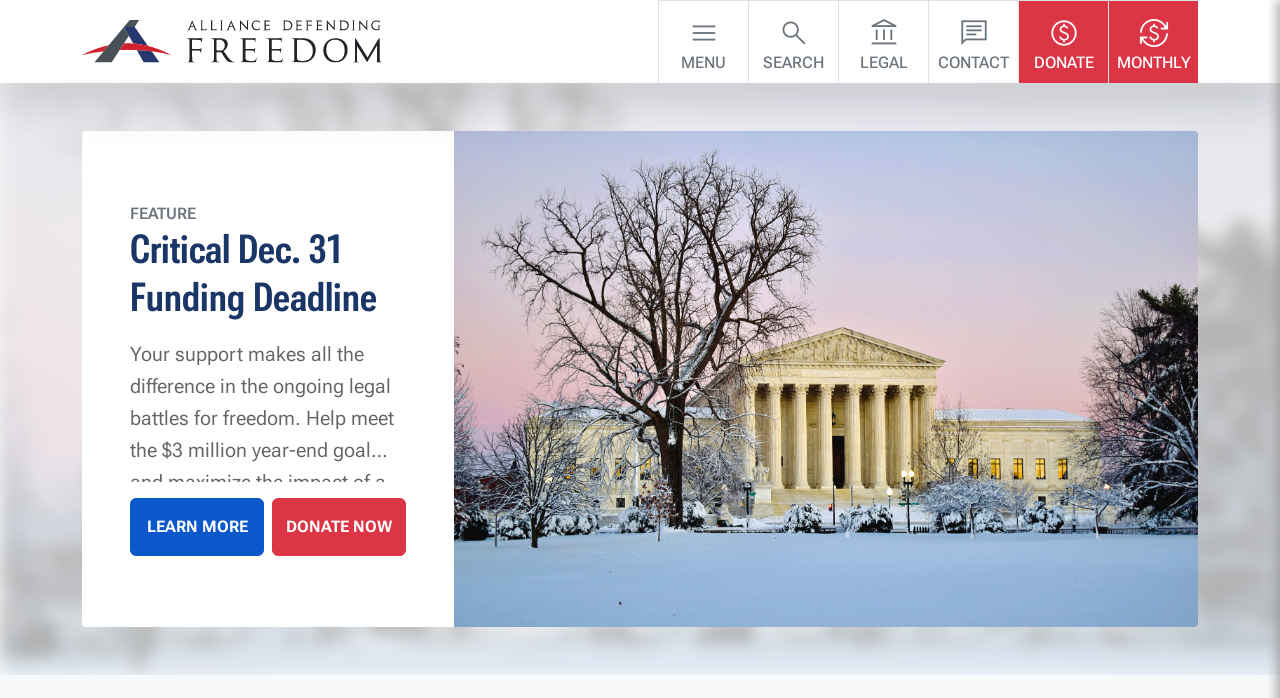

--- FILE ---
content_type: text/html; charset=UTF-8
request_url: https://adflegal.org/
body_size: 70874
content:
<!DOCTYPE html>
<html lang="en-US" prefix="og: http://ogp.me/ns# fb: http://ogp.me/ns/fb#">
<head>
	<meta charset="UTF-8" />
	<meta name="viewport" content="width=device-width, initial-scale=1" />
<meta name='robots' content='max-image-preview:large' />
	<style>img:is([sizes="auto" i], [sizes^="auto," i]) { contain-intrinsic-size: 3000px 1500px }</style>
	<!-- Google Tag Manager -->
<script id="google-tag-manager-script" nonce="WMHqY4Zr4MVvyL9igLN7oV2Q+XRnpY9AzOpaJH+ilNw=">(function(w,d,s,l,i){w[l]=w[l]||[];w[l].push({'gtm.start':new Date().getTime(),event:'gtm.js'});var f=d.getElementsByTagName(s)[0],j=d.createElement(s),dl=l!='dataLayer'?'&l='+l:'';j.async=true;j.src='https://www.googletagmanager.com/gtm.js?id='+i+dl;var n=d.querySelector('[nonce]');n&&j.setAttribute('nonce',n.nonce||n.getAttribute('nonce'));f.parentNode.insertBefore(j,f);})(window,document,'script','dataLayer','GTM-PSNRCLF');</script>
<!-- End Google Tag Manager -->
<!-- Start VWO Async SmartCode -->
<link rel='preconnect' href='https://dev.visualwebsiteoptimizer.com' /> 
<script type='text/javascript' id='vwoCode' nonce="WMHqY4Zr4MVvyL9igLN7oV2Q+XRnpY9AzOpaJH+ilNw="> window._vwo_code || (function() { var account_id=974499, version=2.1, settings_tolerance=2000, hide_element='body', hide_element_style = 'opacity:0 !important;filter:alpha(opacity=0) !important;background:none !important;transition:none !important;', /* DO NOT EDIT BELOW THIS LINE */ f=false,w=window,d=document,v=d.querySelector('#vwoCode'),cK='_vwo_'+account_id+'_settings',cc={};try{var c=JSON.parse(localStorage.getItem('_vwo_'+account_id+'_config'));cc=c&&typeof c==='object'?c:{}}catch(e){}var stT=cc.stT==='session'?w.sessionStorage:w.localStorage;code={nonce:v&&v.nonce,use_existing_jquery:function(){return typeof use_existing_jquery!=='undefined'?use_existing_jquery:undefined},library_tolerance:function(){return typeof library_tolerance!=='undefined'?library_tolerance:undefined},settings_tolerance:function(){return cc.sT||settings_tolerance},hide_element_style:function(){return'{'+(cc.hES||hide_element_style)+'}'},hide_element:function(){if(performance.getEntriesByName('first-contentful-paint')[0]){return''}return typeof cc.hE==='string'?cc.hE:hide_element},getVersion:function(){return version},finish:function(e){if(!f){f=true;var t=d.getElementById('_vis_opt_path_hides');if(t)t.parentNode.removeChild(t);if(e)(new Image).src='https://dev.visualwebsiteoptimizer.com/ee.gif?a='+account_id+e}},finished:function(){return f},addScript:function(e){var t=d.createElement('script');t.type='text/javascript';if(e.src){t.src=e.src}else{t.text=e.text}v&&t.setAttribute('nonce',v.nonce);d.getElementsByTagName('head')[0].appendChild(t)},load:function(e,t){var n=this.getSettings(),i=d.createElement('script'),r=this;t=t||{};if(n){i.textContent=n;d.getElementsByTagName('head')[0].appendChild(i);if(!w.VWO||VWO.caE){stT.removeItem(cK);r.load(e)}}else{var o=new XMLHttpRequest;o.open('GET',e,true);o.withCredentials=!t.dSC;o.responseType=t.responseType||'text';o.onload=function(){if(t.onloadCb){return t.onloadCb(o,e)}if(o.status===200||o.status===304){_vwo_code.addScript({text:o.responseText})}else{_vwo_code.finish('&e=loading_failure:'+e)}};o.onerror=function(){if(t.onerrorCb){return t.onerrorCb(e)}_vwo_code.finish('&e=loading_failure:'+e)};o.send()}},getSettings:function(){try{var e=stT.getItem(cK);if(!e){return}e=JSON.parse(e);if(Date.now()>e.e){stT.removeItem(cK);return}return e.s}catch(e){return}},init:function(){if(d.URL.indexOf('__vwo_disable__')>-1)return;var e=this.settings_tolerance();w._vwo_settings_timer=setTimeout(function(){_vwo_code.finish();stT.removeItem(cK)},e);var t;if(this.hide_element()!=='body'){t=d.createElement('style');var n=this.hide_element(),i=n?n+this.hide_element_style():'',r=d.getElementsByTagName('head')[0];t.setAttribute('id','_vis_opt_path_hides');v&&t.setAttribute('nonce',v.nonce);t.setAttribute('type','text/css');if(t.styleSheet)t.styleSheet.cssText=i;else t.appendChild(d.createTextNode(i));r.appendChild(t)}else{t=d.getElementsByTagName('head')[0];var i=d.createElement('div');i.style.cssText='z-index: 2147483647 !important;position: fixed !important;left: 0 !important;top: 0 !important;width: 100% !important;height: 100% !important;background: white !important;';i.setAttribute('id','_vis_opt_path_hides');i.classList.add('_vis_hide_layer');t.parentNode.insertBefore(i,t.nextSibling)}var o=window._vis_opt_url||d.URL,s='https://dev.visualwebsiteoptimizer.com/j.php?a='+account_id+'&u='+encodeURIComponent(o)+'&vn='+version;if(w.location.search.indexOf('_vwo_xhr')!==-1){this.addScript({src:s})}else{this.load(s+'&x=true')}}};w._vwo_code=code;code.init();})(); </script>
<!-- End VWO Async SmartCode -->
<meta property="og:site_name" content="Alliance Defending Freedom" />
<meta property="og:url" content="https://adflegal.org/" />
<meta property="og:street_address" content="15100 N. 90th Street" />
<meta property="og:locality" content="Scottsdale" />
<meta property="og:region" content="AZ" />
<meta property="og:postal_code" content="85260" />
<meta property="og:country_name" content="US" />
<meta property="og:phone_number" content="+1-800-835-5233" />
<meta property="og:locale" content="en_US" />
<meta property="og:updated_time" content="2025-12-13T00:00:04+00:00" />
<meta property="og:type" content="website" />
<meta property="og:title" content="Home Page" />
<meta property="og:image" content="https://adflegal.org/wp-content/plugins/adfl-base/img/adf-og-default.png" />
<meta property="og:image:width" content="1200" />
<meta property="og:image:height" content="630" />
<meta property="fb:app_id" content="242855317565283" />
<meta name="twitter:card" content="summary_large_image" />
<meta name="twitter:site" content="@ADFLegal" />
<title>Alliance Defending Freedom</title>
<link rel="alternate" type="application/rss+xml" title="Alliance Defending Freedom &raquo; Feed" href="https://adflegal.org/feed/" />
<link rel="alternate" type="application/rss+xml" title="Alliance Defending Freedom &raquo; Comments Feed" href="https://adflegal.org/comments/feed/" />
<style id='global-styles-inline-css'>
:root{--wp--preset--aspect-ratio--square: 1;--wp--preset--aspect-ratio--4-3: 4/3;--wp--preset--aspect-ratio--3-4: 3/4;--wp--preset--aspect-ratio--3-2: 3/2;--wp--preset--aspect-ratio--2-3: 2/3;--wp--preset--aspect-ratio--16-9: 16/9;--wp--preset--aspect-ratio--9-16: 9/16;--wp--preset--color--black: #000000;--wp--preset--color--cyan-bluish-gray: #abb8c3;--wp--preset--color--white: #ffffff;--wp--preset--color--pale-pink: #f78da7;--wp--preset--color--vivid-red: #cf2e2e;--wp--preset--color--luminous-vivid-orange: #ff6900;--wp--preset--color--luminous-vivid-amber: #fcb900;--wp--preset--color--light-green-cyan: #7bdcb5;--wp--preset--color--vivid-green-cyan: #00d084;--wp--preset--color--pale-cyan-blue: #8ed1fc;--wp--preset--color--vivid-cyan-blue: #0693e3;--wp--preset--color--vivid-purple: #9b51e0;--wp--preset--color--adf-theme-white: #ffffff;--wp--preset--color--adf-theme-light-gray: #f7f7f7;--wp--preset--color--adf-theme-light-blue: #d7eff7;--wp--preset--gradient--vivid-cyan-blue-to-vivid-purple: linear-gradient(135deg,rgba(6,147,227,1) 0%,rgb(155,81,224) 100%);--wp--preset--gradient--light-green-cyan-to-vivid-green-cyan: linear-gradient(135deg,rgb(122,220,180) 0%,rgb(0,208,130) 100%);--wp--preset--gradient--luminous-vivid-amber-to-luminous-vivid-orange: linear-gradient(135deg,rgba(252,185,0,1) 0%,rgba(255,105,0,1) 100%);--wp--preset--gradient--luminous-vivid-orange-to-vivid-red: linear-gradient(135deg,rgba(255,105,0,1) 0%,rgb(207,46,46) 100%);--wp--preset--gradient--very-light-gray-to-cyan-bluish-gray: linear-gradient(135deg,rgb(238,238,238) 0%,rgb(169,184,195) 100%);--wp--preset--gradient--cool-to-warm-spectrum: linear-gradient(135deg,rgb(74,234,220) 0%,rgb(151,120,209) 20%,rgb(207,42,186) 40%,rgb(238,44,130) 60%,rgb(251,105,98) 80%,rgb(254,248,76) 100%);--wp--preset--gradient--blush-light-purple: linear-gradient(135deg,rgb(255,206,236) 0%,rgb(152,150,240) 100%);--wp--preset--gradient--blush-bordeaux: linear-gradient(135deg,rgb(254,205,165) 0%,rgb(254,45,45) 50%,rgb(107,0,62) 100%);--wp--preset--gradient--luminous-dusk: linear-gradient(135deg,rgb(255,203,112) 0%,rgb(199,81,192) 50%,rgb(65,88,208) 100%);--wp--preset--gradient--pale-ocean: linear-gradient(135deg,rgb(255,245,203) 0%,rgb(182,227,212) 50%,rgb(51,167,181) 100%);--wp--preset--gradient--electric-grass: linear-gradient(135deg,rgb(202,248,128) 0%,rgb(113,206,126) 100%);--wp--preset--gradient--midnight: linear-gradient(135deg,rgb(2,3,129) 0%,rgb(40,116,252) 100%);--wp--preset--font-size--small: 13px;--wp--preset--font-size--medium: 20px;--wp--preset--font-size--large: 36px;--wp--preset--font-size--x-large: 42px;--wp--preset--spacing--20: 0.44rem;--wp--preset--spacing--30: 0.67rem;--wp--preset--spacing--40: 1rem;--wp--preset--spacing--50: 1.5rem;--wp--preset--spacing--60: 2.25rem;--wp--preset--spacing--70: 3.38rem;--wp--preset--spacing--80: 5.06rem;--wp--preset--shadow--natural: 6px 6px 9px rgba(0, 0, 0, 0.2);--wp--preset--shadow--deep: 12px 12px 50px rgba(0, 0, 0, 0.4);--wp--preset--shadow--sharp: 6px 6px 0px rgba(0, 0, 0, 0.2);--wp--preset--shadow--outlined: 6px 6px 0px -3px rgba(255, 255, 255, 1), 6px 6px rgba(0, 0, 0, 1);--wp--preset--shadow--crisp: 6px 6px 0px rgba(0, 0, 0, 1);}:root { --wp--style--global--content-size: 840px;--wp--style--global--wide-size: 1100px; }:where(body) { margin: 0; }.wp-site-blocks > .alignleft { float: left; margin-right: 2em; }.wp-site-blocks > .alignright { float: right; margin-left: 2em; }.wp-site-blocks > .aligncenter { justify-content: center; margin-left: auto; margin-right: auto; }:where(.is-layout-flex){gap: 0.5em;}:where(.is-layout-grid){gap: 0.5em;}.is-layout-flow > .alignleft{float: left;margin-inline-start: 0;margin-inline-end: 2em;}.is-layout-flow > .alignright{float: right;margin-inline-start: 2em;margin-inline-end: 0;}.is-layout-flow > .aligncenter{margin-left: auto !important;margin-right: auto !important;}.is-layout-constrained > .alignleft{float: left;margin-inline-start: 0;margin-inline-end: 2em;}.is-layout-constrained > .alignright{float: right;margin-inline-start: 2em;margin-inline-end: 0;}.is-layout-constrained > .aligncenter{margin-left: auto !important;margin-right: auto !important;}.is-layout-constrained > :where(:not(.alignleft):not(.alignright):not(.alignfull)){max-width: var(--wp--style--global--content-size);margin-left: auto !important;margin-right: auto !important;}.is-layout-constrained > .alignwide{max-width: var(--wp--style--global--wide-size);}body .is-layout-flex{display: flex;}.is-layout-flex{flex-wrap: wrap;align-items: center;}.is-layout-flex > :is(*, div){margin: 0;}body .is-layout-grid{display: grid;}.is-layout-grid > :is(*, div){margin: 0;}body{padding-top: 0px;padding-right: 0px;padding-bottom: 0px;padding-left: 0px;}a:where(:not(.wp-element-button)){text-decoration: underline;}:root :where(.wp-element-button, .wp-block-button__link){background-color: #32373c;border-width: 0;color: #fff;font-family: inherit;font-size: inherit;line-height: inherit;padding: calc(0.667em + 2px) calc(1.333em + 2px);text-decoration: none;}.has-black-color{color: var(--wp--preset--color--black) !important;}.has-cyan-bluish-gray-color{color: var(--wp--preset--color--cyan-bluish-gray) !important;}.has-white-color{color: var(--wp--preset--color--white) !important;}.has-pale-pink-color{color: var(--wp--preset--color--pale-pink) !important;}.has-vivid-red-color{color: var(--wp--preset--color--vivid-red) !important;}.has-luminous-vivid-orange-color{color: var(--wp--preset--color--luminous-vivid-orange) !important;}.has-luminous-vivid-amber-color{color: var(--wp--preset--color--luminous-vivid-amber) !important;}.has-light-green-cyan-color{color: var(--wp--preset--color--light-green-cyan) !important;}.has-vivid-green-cyan-color{color: var(--wp--preset--color--vivid-green-cyan) !important;}.has-pale-cyan-blue-color{color: var(--wp--preset--color--pale-cyan-blue) !important;}.has-vivid-cyan-blue-color{color: var(--wp--preset--color--vivid-cyan-blue) !important;}.has-vivid-purple-color{color: var(--wp--preset--color--vivid-purple) !important;}.has-adf-theme-white-color{color: var(--wp--preset--color--adf-theme-white) !important;}.has-adf-theme-light-gray-color{color: var(--wp--preset--color--adf-theme-light-gray) !important;}.has-adf-theme-light-blue-color{color: var(--wp--preset--color--adf-theme-light-blue) !important;}.has-black-background-color{background-color: var(--wp--preset--color--black) !important;}.has-cyan-bluish-gray-background-color{background-color: var(--wp--preset--color--cyan-bluish-gray) !important;}.has-white-background-color{background-color: var(--wp--preset--color--white) !important;}.has-pale-pink-background-color{background-color: var(--wp--preset--color--pale-pink) !important;}.has-vivid-red-background-color{background-color: var(--wp--preset--color--vivid-red) !important;}.has-luminous-vivid-orange-background-color{background-color: var(--wp--preset--color--luminous-vivid-orange) !important;}.has-luminous-vivid-amber-background-color{background-color: var(--wp--preset--color--luminous-vivid-amber) !important;}.has-light-green-cyan-background-color{background-color: var(--wp--preset--color--light-green-cyan) !important;}.has-vivid-green-cyan-background-color{background-color: var(--wp--preset--color--vivid-green-cyan) !important;}.has-pale-cyan-blue-background-color{background-color: var(--wp--preset--color--pale-cyan-blue) !important;}.has-vivid-cyan-blue-background-color{background-color: var(--wp--preset--color--vivid-cyan-blue) !important;}.has-vivid-purple-background-color{background-color: var(--wp--preset--color--vivid-purple) !important;}.has-adf-theme-white-background-color{background-color: var(--wp--preset--color--adf-theme-white) !important;}.has-adf-theme-light-gray-background-color{background-color: var(--wp--preset--color--adf-theme-light-gray) !important;}.has-adf-theme-light-blue-background-color{background-color: var(--wp--preset--color--adf-theme-light-blue) !important;}.has-black-border-color{border-color: var(--wp--preset--color--black) !important;}.has-cyan-bluish-gray-border-color{border-color: var(--wp--preset--color--cyan-bluish-gray) !important;}.has-white-border-color{border-color: var(--wp--preset--color--white) !important;}.has-pale-pink-border-color{border-color: var(--wp--preset--color--pale-pink) !important;}.has-vivid-red-border-color{border-color: var(--wp--preset--color--vivid-red) !important;}.has-luminous-vivid-orange-border-color{border-color: var(--wp--preset--color--luminous-vivid-orange) !important;}.has-luminous-vivid-amber-border-color{border-color: var(--wp--preset--color--luminous-vivid-amber) !important;}.has-light-green-cyan-border-color{border-color: var(--wp--preset--color--light-green-cyan) !important;}.has-vivid-green-cyan-border-color{border-color: var(--wp--preset--color--vivid-green-cyan) !important;}.has-pale-cyan-blue-border-color{border-color: var(--wp--preset--color--pale-cyan-blue) !important;}.has-vivid-cyan-blue-border-color{border-color: var(--wp--preset--color--vivid-cyan-blue) !important;}.has-vivid-purple-border-color{border-color: var(--wp--preset--color--vivid-purple) !important;}.has-adf-theme-white-border-color{border-color: var(--wp--preset--color--adf-theme-white) !important;}.has-adf-theme-light-gray-border-color{border-color: var(--wp--preset--color--adf-theme-light-gray) !important;}.has-adf-theme-light-blue-border-color{border-color: var(--wp--preset--color--adf-theme-light-blue) !important;}.has-vivid-cyan-blue-to-vivid-purple-gradient-background{background: var(--wp--preset--gradient--vivid-cyan-blue-to-vivid-purple) !important;}.has-light-green-cyan-to-vivid-green-cyan-gradient-background{background: var(--wp--preset--gradient--light-green-cyan-to-vivid-green-cyan) !important;}.has-luminous-vivid-amber-to-luminous-vivid-orange-gradient-background{background: var(--wp--preset--gradient--luminous-vivid-amber-to-luminous-vivid-orange) !important;}.has-luminous-vivid-orange-to-vivid-red-gradient-background{background: var(--wp--preset--gradient--luminous-vivid-orange-to-vivid-red) !important;}.has-very-light-gray-to-cyan-bluish-gray-gradient-background{background: var(--wp--preset--gradient--very-light-gray-to-cyan-bluish-gray) !important;}.has-cool-to-warm-spectrum-gradient-background{background: var(--wp--preset--gradient--cool-to-warm-spectrum) !important;}.has-blush-light-purple-gradient-background{background: var(--wp--preset--gradient--blush-light-purple) !important;}.has-blush-bordeaux-gradient-background{background: var(--wp--preset--gradient--blush-bordeaux) !important;}.has-luminous-dusk-gradient-background{background: var(--wp--preset--gradient--luminous-dusk) !important;}.has-pale-ocean-gradient-background{background: var(--wp--preset--gradient--pale-ocean) !important;}.has-electric-grass-gradient-background{background: var(--wp--preset--gradient--electric-grass) !important;}.has-midnight-gradient-background{background: var(--wp--preset--gradient--midnight) !important;}.has-small-font-size{font-size: var(--wp--preset--font-size--small) !important;}.has-medium-font-size{font-size: var(--wp--preset--font-size--medium) !important;}.has-large-font-size{font-size: var(--wp--preset--font-size--large) !important;}.has-x-large-font-size{font-size: var(--wp--preset--font-size--x-large) !important;}
</style>
<link rel='stylesheet' id='adf-global-libs-css' href='/wp-content/plugins/adf-globals/css/libs.min.css?ver=2.1.5' media='all' />
<link rel='stylesheet' id='main-css' href='/wp-content/themes/adfl-2025/assets/css/main.css?ver=202511180419' media='all' />
<link rel='stylesheet' id='bootscore-style-css' href='/wp-content/themes/adfl-2025/style.css?ver=202511180419' media='all' />
<script src="/wp-includes/js/jquery/jquery.min.js?ver=3.7.1" id="jquery-core-js" nonce="WMHqY4Zr4MVvyL9igLN7oV2Q+XRnpY9AzOpaJH+ilNw="></script>
<script src="/wp-includes/js/jquery/jquery-migrate.min.js?ver=3.4.1" id="jquery-migrate-js" nonce="WMHqY4Zr4MVvyL9igLN7oV2Q+XRnpY9AzOpaJH+ilNw="></script>
<script src="/wp-content/plugins/adf-globals/js/libs.min.js?ver=2.1.5" id="adf-global-libs-js" nonce="WMHqY4Zr4MVvyL9igLN7oV2Q+XRnpY9AzOpaJH+ilNw="></script>
<script src="/wp-content/plugins/adf-custom-search/js/site.js?ver=1.0.4" id="adf-custom-search-site-js" nonce="WMHqY4Zr4MVvyL9igLN7oV2Q+XRnpY9AzOpaJH+ilNw="></script>
<script src="/wp-content/plugins/adfl-base/js/site.min.js?ver=1.6.2" id="adfl-base-site-js" nonce="WMHqY4Zr4MVvyL9igLN7oV2Q+XRnpY9AzOpaJH+ilNw="></script>
<script src="/wp-content/themes/adfl-2025/assets/js/site.js?ver=202511180419" id="adfl-2025-site-js" nonce="WMHqY4Zr4MVvyL9igLN7oV2Q+XRnpY9AzOpaJH+ilNw="></script>
<link rel="https://api.w.org/" href="https://adflegal.org/wp-json/" /><link rel="alternate" title="JSON" type="application/json" href="https://adflegal.org/wp-json/wp/v2/pages/21225" /><link rel="EditURI" type="application/rsd+xml" title="RSD" href="https://adflegal.org/xmlrpc.php?rsd" />
<link rel="canonical" href="https://adflegal.org/" />
<link rel="alternate" title="oEmbed (JSON)" type="application/json+oembed" href="https://adflegal.org/wp-json/oembed/1.0/embed?url=https%3A%2F%2Fadflegal.org%2F" />
<link rel="alternate" title="oEmbed (XML)" type="text/xml+oembed" href="https://adflegal.org/wp-json/oembed/1.0/embed?url=https%3A%2F%2Fadflegal.org%2F&#038;format=xml" />
<script id='adf-custom-search-settings' nonce="WMHqY4Zr4MVvyL9igLN7oV2Q+XRnpY9AzOpaJH+ilNw=">const adfCustomSearchSettings = {"restBaseUrl":"wp-json","restSearchPath":"adf\/v1\/search","restSearchPostsPerPage":"5"};</script>
</head>

<body class="home wp-singular page-template-default page page-id-21225 wp-embed-responsive wp-theme-bootscore wp-child-theme-adfl-2025 no-sidebar">
<!-- Google Tag Manager (noscript) -->
<noscript><iframe src=https://www.googletagmanager.com/ns.html?id=GTM-PSNRCLF height='0' width='0' style='display:none;visibility:hidden'></iframe></noscript>
<!-- End Google Tag Manager (noscript) -->

<div class="wp-site-blocks">
<a class="skip-link visually-hidden-focusable" href="#main">Skip to Content</a>


<header id="masthead" class="wp-block-group site-header sticky-top bg-body-tertiary is-layout-flow wp-block-group-is-layout-flow">

    
    <nav id="nav-main" class="wp-block-group navbar navbar-expand-lg is-layout-flow wp-block-group-is-layout-flow">
  
      
      <div class="wp-block-group container is-layout-flow wp-block-group-is-layout-flow">
    
            
            <a class="navbar-brand" href="/">
                <img decoding="async" src="/wp-content/themes/adfl-2025/assets/img/logo/adf-logo.svg" alt="Alliance Defending Freedom Logo" class="d-td-none me-2 header-logo" />
            </a>
            
            <div class="offcanvas offcanvas-end" tabindex="-1" id="offcanvas-navbar">
                <div class="offcanvas-header">
                    <span class="h5 offcanvas-title">Menu</span>
                    <button type="button" class="btn-close text-reset" data-bs-dismiss="offcanvas" aria-label="Close"></button>
                </div>
            

            <div class="wp-block-adf-menu"><div class="offcanvas-body"><ul id="bootscore-navbar" class="navbar-nav ms-auto"><li  id="menu-item-21131" class="global-nav-expand menu-item menu-item-type-custom menu-item-object-custom nav-item nav-item-21131"><a href="#" class="nav-link ">Menu</a></li>
<li  id="menu-item-21139" class="global-nav-search menu-item menu-item-type-post_type menu-item-object-page nav-item nav-item-21139"><a href="https://adflegal.org/search/" class="nav-link ">Search</a></li>
<li  id="menu-item-21138" class="global-nav-legal menu-item menu-item-type-post_type menu-item-object-page nav-item nav-item-21138"><a href="https://adflegal.org/request-legal-help/" class="nav-link ">Legal</a></li>
<li  id="menu-item-21136" class="global-nav-contact menu-item menu-item-type-post_type menu-item-object-page nav-item nav-item-21136"><a href="https://adflegal.org/contact-us/" class="nav-link ">Contact</a></li>
<li  id="menu-item-21137" class="global-nav-donate menu-item menu-item-type-post_type menu-item-object-page nav-item nav-item-21137"><a href="https://adflegal.org/donate/" class="nav-link ">Donate</a></li>
<li  id="menu-item-404834" class="global-nav-monthly menu-item menu-item-type-post_type menu-item-object-support nav-item nav-item-404834"><a href="https://adflegal.org/support/recurring-donate/" class="nav-link ">Monthly</a></li>
</ul></div></div>

            
            </div>

            <div class="header-actions">

              <button class="global-nav-expand-mobile btn btn-outline-secondary p-1 d-lg-none ms-1 ms-md-2 nav-toggler d-flex align-items-center" type="button">
                <span class="material-symbols-sharp gms-wght-300 adf-fs-11">menu</span><span class="visually-hidden-focusable">Menu</span>
              </button>

            </div>
            

        </div>
        
  
    </nav>
    
  
</header>



<div id="side-menu-container" class="wp-block-group side-menu is-layout-flow wp-block-group-is-layout-flow">

    
    <button id="close-side-menu" type="button" class="btn-close text-reset" aria-label="Close"></button>
    

    
    <figure class="wp-block-image size-full rounded-0"><img decoding="async" class="py-1 w-60" src="/wp-content/themes/adfl-2025/assets/img/logo/adf-logo.svg" alt="ADF Logo"/></figure>
    

    <form novalidate="novalidate" role="search" method="get" action="https://adflegal.org/" class="wp-block-search__button-outside wp-block-search__icon-button mt-3 wp-block-search"    ><label class="wp-block-search__label screen-reader-text" for="wp-block-search__input-1" >Search</label><div class="wp-block-search__inside-wrapper " ><input class="wp-block-search__input form-control" id="wp-block-search__input-1" placeholder="Search..." value="" type="search" name="s" required /><button aria-label="" class="wp-block-search__button btn btn-outline-secondary has-icon wp-element-button" type="submit" ><span class="material-symbols-sharp gms-wght-300 adf-fs-9">search</span></button></div></form>
    <div class="wp-block-adf-menu"><div id="side-menu-top" class="mt-3"><ul id="menu-side-menu-top" class="menu"><li id="menu-item-21141" class="menu-item menu-item-type-taxonomy menu-item-object-category menu-item-has-children menu-item-21141"><a href="https://adflegal.org/category/about-us/">About Us</a>
<ul class="sub-menu">
	<li id="menu-item-21140" class="menu-item menu-item-type-post_type menu-item-object-page menu-item-21140"><a href="https://adflegal.org/about/">About ADF</a></li>
	<li id="menu-item-21149" class="menu-item menu-item-type-post_type menu-item-object-page menu-item-21149"><a href="https://adflegal.org/careers/">Careers</a></li>
	<li id="menu-item-21132" class="menu-item menu-item-type-custom menu-item-object-custom menu-item-21132"><a href="https://adfinternational.org/">International</a></li>
	<li id="menu-item-116588" class="menu-item menu-item-type-custom menu-item-object-custom menu-item-116588"><a href="https://adfaction.org/">ADF Action</a></li>
	<li id="menu-item-24045" class="menu-item menu-item-type-post_type menu-item-object-page menu-item-24045"><a href="https://adflegal.org/about/financials/">Financial Accountability</a></li>
</ul>
</li>
<li id="menu-item-21144" class="menu-item menu-item-type-taxonomy menu-item-object-category menu-item-has-children menu-item-21144"><a href="https://adflegal.org/category/focus/">Issues</a>
<ul class="sub-menu">
	<li id="menu-item-21499" class="menu-item menu-item-type-post_type menu-item-object-page menu-item-21499"><a href="https://adflegal.org/issues/free-speech/">Free Speech</a></li>
	<li id="menu-item-21503" class="menu-item menu-item-type-post_type menu-item-object-page menu-item-21503"><a href="https://adflegal.org/issues/parental-rights/">Parental Rights</a></li>
	<li id="menu-item-21502" class="menu-item menu-item-type-post_type menu-item-object-page menu-item-21502"><a href="https://adflegal.org/issues/religious-freedom/">Religious Freedom</a></li>
	<li id="menu-item-21500" class="menu-item menu-item-type-post_type menu-item-object-page menu-item-21500"><a href="https://adflegal.org/issues/sanctity-of-life/">Sanctity of Life</a></li>
	<li id="menu-item-21501" class="menu-item menu-item-type-post_type menu-item-object-page menu-item-21501"><a href="https://adflegal.org/issues/marriage-and-family/">Marriage &#038; Family</a></li>
</ul>
</li>
<li id="menu-item-24044" class="menu-item menu-item-type-taxonomy menu-item-object-category menu-item-has-children menu-item-24044"><a href="https://adflegal.org/category/news-commentary/">News &amp; Commentary</a>
<ul class="sub-menu">
	<li id="menu-item-21972" class="menu-item menu-item-type-post_type menu-item-object-page menu-item-21972"><a href="https://adflegal.org/articles/">Articles</a></li>
	<li id="menu-item-21164" class="menu-item menu-item-type-post_type menu-item-object-page menu-item-21164"><a href="https://adflegal.org/media/">Press Releases</a></li>
	<li id="menu-item-21150" class="menu-item menu-item-type-post_type menu-item-object-page menu-item-21150"><a href="https://adflegal.org/cases/">Cases to Watch</a></li>
	<li id="menu-item-21147" class="menu-item menu-item-type-post_type menu-item-object-page menu-item-21147"><a href="https://adflegal.org/us-supreme-court/">Supreme Court</a></li>
	<li id="menu-item-24047" class="menu-item menu-item-type-post_type menu-item-object-page menu-item-24047"><a href="https://adflegal.org/faith-and-justice/">Magazine</a></li>
</ul>
</li>
<li id="menu-item-21142" class="menu-item menu-item-type-taxonomy menu-item-object-category menu-item-has-children menu-item-21142"><a href="https://adflegal.org/category/alliances/">Alliances</a>
<ul class="sub-menu">
	<li id="menu-item-21156" class="menu-item menu-item-type-post_type menu-item-object-page menu-item-21156"><a href="https://adflegal.org/for-attorneys/attorney-network/">Attorney Network</a></li>
	<li id="menu-item-21133" class="menu-item menu-item-type-custom menu-item-object-custom menu-item-21133"><a href="https://www.adfchurchalliance.org/">Church &#038; Ministry</a></li>
	<li id="menu-item-21157" class="menu-item menu-item-type-post_type menu-item-object-page menu-item-21157"><a href="https://adflegal.org/corporate-affairs/">Corporate Affairs</a></li>
</ul>
</li>
<li id="menu-item-21145" class="menu-item menu-item-type-taxonomy menu-item-object-category menu-item-has-children menu-item-21145"><a href="https://adflegal.org/category/training/">Training &#038; Resources</a>
<ul class="sub-menu">
	<li id="menu-item-21158" class="menu-item menu-item-type-post_type menu-item-object-page menu-item-21158"><a href="https://adflegal.org/training/blackstone/">Law Students</a></li>
	<li id="menu-item-21161" class="menu-item menu-item-type-post_type menu-item-object-page menu-item-21161"><a href="https://adflegal.org/training/young-lawyers-academy/">Young Lawyers</a></li>
	<li id="menu-item-21160" class="menu-item menu-item-type-post_type menu-item-object-page menu-item-21160"><a href="https://adflegal.org/training/legal-academy/">Attorney CLE</a></li>
	<li id="menu-item-21159" class="menu-item menu-item-type-post_type menu-item-object-page menu-item-21159"><a href="https://adflegal.org/training/journalism-academy/">Journalism</a></li>
	<li id="menu-item-21163" class="menu-item menu-item-type-post_type menu-item-object-page menu-item-21163"><a href="https://adflegal.org/resources/">Resources</a></li>
</ul>
</li>
<li id="menu-item-21143" class="menu-item menu-item-type-taxonomy menu-item-object-category menu-item-has-children menu-item-21143"><a href="https://adflegal.org/category/connect/">Connect</a>
<ul class="sub-menu">
	<li id="menu-item-24048" class="menu-item menu-item-type-post_type menu-item-object-page menu-item-24048"><a href="https://adflegal.org/contact-us/">Contact Us</a></li>
	<li id="menu-item-24049" class="menu-item menu-item-type-post_type menu-item-object-page menu-item-24049"><a href="https://adflegal.org/request-legal-help/">Request Legal Help</a></li>
	<li id="menu-item-24051" class="menu-item menu-item-type-custom menu-item-object-custom menu-item-24051"><a href="/support/prayer/">Prayer</a></li>
	<li id="menu-item-21165" class="menu-item menu-item-type-post_type menu-item-object-page menu-item-21165"><a href="https://adflegal.org/email-sign-up/">Email Sign-Up</a></li>
	<li id="menu-item-21974" class="menu-item menu-item-type-post_type menu-item-object-page menu-item-21974"><a href="https://adflegal.org/speaker-invitation-request/">Speaker Request</a></li>
</ul>
</li>
<li id="menu-item-21146" class="menu-item menu-item-type-taxonomy menu-item-object-category menu-item-has-children menu-item-21146"><a href="https://adflegal.org/category/give/">Give</a>
<ul class="sub-menu">
	<li id="menu-item-150588" class="menu-item menu-item-type-post_type menu-item-object-page menu-item-150588"><a href="https://adflegal.org/donate/">Donate Now</a></li>
	<li id="menu-item-342445" class="menu-item menu-item-type-post_type menu-item-object-page menu-item-342445"><a href="https://adflegal.org/donate/monthly/">Give Monthly</a></li>
	<li id="menu-item-21134" class="menu-item menu-item-type-custom menu-item-object-custom menu-item-21134"><a href="https://adfplannedgiving.org/">Planned Giving</a></li>
	<li id="menu-item-21167" class="menu-item menu-item-type-post_type menu-item-object-page menu-item-21167"><a href="https://adflegal.org/support/">Other Ways to Give</a></li>
</ul>
</li>
</ul></div></div>
    <div class="wp-block-adf-menu"><div id="side-menu-bottom" class="mt-5 mb-2"><ul id="menu-side-menu-bottom" class="menu"><li id="menu-item-21171" class="menu-item menu-item-type-post_type menu-item-object-page menu-item-21171"><a href="https://adflegal.org/request-legal-help/">Request Legal Help</a></li>
<li id="menu-item-21169" class="menu-item menu-item-type-post_type menu-item-object-page menu-item-21169"><a href="https://adflegal.org/contact-us/">Contact Support</a></li>
<li id="menu-item-21170" class="menu-item menu-item-type-post_type menu-item-object-page menu-item-21170"><a href="https://adflegal.org/donate/">Donate Now</a></li>
<li id="menu-item-404835" class="menu-item menu-item-type-post_type menu-item-object-support menu-item-404835"><a href="https://adflegal.org/support/recurring-donate/">Donate Monthly</a></li>
</ul></div></div>

    
    <div class="wp-block-group my-3 ps-2 is-layout-flow wp-block-group-is-layout-flow">
    
<ul class="list-inline mb-0">
    <li class="list-inline-item m-0">
        <a class="text-decoration-none adf-hover-opacity-90" href="https://www.facebook.com/AllianceDefendingFreedom" target="_blank" title="Facebook">
            <svg class="adf-social-icon bg-facebook text-white rounded-circle" fill="currentColor" xmlns="http://www.w3.org/2000/svg" viewBox="0 0 640 640"><!--!Font Awesome Free v7.0.0 by @fontawesome - https://fontawesome.com License - https://fontawesome.com/license/free Copyright 2025 Fonticons, Inc.--><path d="M240 363.3L240 576L356 576L356 363.3L442.5 363.3L460.5 265.5L356 265.5L356 230.9C356 179.2 376.3 159.4 428.7 159.4C445 159.4 458.1 159.8 465.7 160.6L465.7 71.9C451.4 68 416.4 64 396.2 64C289.3 64 240 114.5 240 223.4L240 265.5L174 265.5L174 363.3L240 363.3z"/></svg>
        </a>
    </li><li class="list-inline-item m-0 ms-3 ms-md-2 ms-lg-3 ms-xl-4">
        <a class="text-decoration-none adf-hover-opacity-90" href="https://www.instagram.com/alliancedefendingfreedom" target="_blank" title="Instagram">
            <svg class="adf-social-icon bg-instagram text-white rounded-circle" fill="currentColor" xmlns="http://www.w3.org/2000/svg" viewBox="0 0 640 640"><!--!Font Awesome Free v7.0.0 by @fontawesome - https://fontawesome.com License - https://fontawesome.com/license/free Copyright 2025 Fonticons, Inc.--><path d="M320.3 205C256.8 204.8 205.2 256.2 205 319.7C204.8 383.2 256.2 434.8 319.7 435C383.2 435.2 434.8 383.8 435 320.3C435.2 256.8 383.8 205.2 320.3 205zM319.7 245.4C360.9 245.2 394.4 278.5 394.6 319.7C394.8 360.9 361.5 394.4 320.3 394.6C279.1 394.8 245.6 361.5 245.4 320.3C245.2 279.1 278.5 245.6 319.7 245.4zM413.1 200.3C413.1 185.5 425.1 173.5 439.9 173.5C454.7 173.5 466.7 185.5 466.7 200.3C466.7 215.1 454.7 227.1 439.9 227.1C425.1 227.1 413.1 215.1 413.1 200.3zM542.8 227.5C541.1 191.6 532.9 159.8 506.6 133.6C480.4 107.4 448.6 99.2 412.7 97.4C375.7 95.3 264.8 95.3 227.8 97.4C192 99.1 160.2 107.3 133.9 133.5C107.6 159.7 99.5 191.5 97.7 227.4C95.6 264.4 95.6 375.3 97.7 412.3C99.4 448.2 107.6 480 133.9 506.2C160.2 532.4 191.9 540.6 227.8 542.4C264.8 544.5 375.7 544.5 412.7 542.4C448.6 540.7 480.4 532.5 506.6 506.2C532.8 480 541 448.2 542.8 412.3C544.9 375.3 544.9 264.5 542.8 227.5zM495 452C487.2 471.6 472.1 486.7 452.4 494.6C422.9 506.3 352.9 503.6 320.3 503.6C287.7 503.6 217.6 506.2 188.2 494.6C168.6 486.8 153.5 471.7 145.6 452C133.9 422.5 136.6 352.5 136.6 319.9C136.6 287.3 134 217.2 145.6 187.8C153.4 168.2 168.5 153.1 188.2 145.2C217.7 133.5 287.7 136.2 320.3 136.2C352.9 136.2 423 133.6 452.4 145.2C472 153 487.1 168.1 495 187.8C506.7 217.3 504 287.3 504 319.9C504 352.5 506.7 422.6 495 452z"/></svg>
        </a>
    </li><li class="list-inline-item m-0 ms-3 ms-md-2 ms-lg-3 ms-xl-4">
        <a class="text-decoration-none adf-hover-opacity-90" href="https://twitter.com/ADFLegal" target="_blank" title="X/Twitter">
            <svg class="adf-social-icon bg-twitter text-white rounded-circle" fill="currentColor" xmlns="http://www.w3.org/2000/svg" viewBox="0 0 640 640"><!--!Font Awesome Free v7.0.0 by @fontawesome - https://fontawesome.com License - https://fontawesome.com/license/free Copyright 2025 Fonticons, Inc.--><path d="M453.2 112L523.8 112L369.6 288.2L551 528L409 528L297.7 382.6L170.5 528L99.8 528L264.7 339.5L90.8 112L236.4 112L336.9 244.9L453.2 112zM428.4 485.8L467.5 485.8L215.1 152L173.1 152L428.4 485.8z"/></svg>
        </a>
    </li><li class="list-inline-item m-0 ms-3 ms-md-2 ms-lg-3 ms-xl-4">
        <a class="text-decoration-none adf-hover-opacity-90" href="https://www.linkedin.com/company/alliance-defending-freedom" target="_blank" title="LinkedIn">
            <svg class="adf-social-icon bg-linkedin text-white rounded-circle" fill="currentColor" xmlns="http://www.w3.org/2000/svg" viewBox="0 0 640 640"><!--!Font Awesome Free v7.0.0 by @fontawesome - https://fontawesome.com License - https://fontawesome.com/license/free Copyright 2025 Fonticons, Inc.--><path d="M196.3 512L103.4 512L103.4 212.9L196.3 212.9L196.3 512zM149.8 172.1C120.1 172.1 96 147.5 96 117.8C96 103.5 101.7 89.9 111.8 79.8C121.9 69.7 135.6 64 149.8 64C164 64 177.7 69.7 187.8 79.8C197.9 89.9 203.6 103.6 203.6 117.8C203.6 147.5 179.5 172.1 149.8 172.1zM543.9 512L451.2 512L451.2 366.4C451.2 331.7 450.5 287.2 402.9 287.2C354.6 287.2 347.2 324.9 347.2 363.9L347.2 512L254.4 512L254.4 212.9L343.5 212.9L343.5 253.7L344.8 253.7C357.2 230.2 387.5 205.4 432.7 205.4C526.7 205.4 544 267.3 544 347.7L544 512L543.9 512z"/></svg>
        </a>
    </li><li class="list-inline-item m-0 ms-3 ms-md-2 ms-lg-3 ms-xl-4">
        <a class="text-decoration-none adf-hover-opacity-90" href="https://www.youtube.com/@AllianceDefends" target="_blank" title="YouTube">
            <svg class="adf-social-icon bg-youtube text-white rounded-circle" fill="currentColor" xmlns="http://www.w3.org/2000/svg" viewBox="0 0 640 640"><!--!Font Awesome Free v7.0.0 by @fontawesome - https://fontawesome.com License - https://fontawesome.com/license/free Copyright 2025 Fonticons, Inc.--><path d="M581.7 188.1C575.5 164.4 556.9 145.8 533.4 139.5C490.9 128 320.1 128 320.1 128C320.1 128 149.3 128 106.7 139.5C83.2 145.8 64.7 164.4 58.4 188.1C47 231 47 320.4 47 320.4C47 320.4 47 409.8 58.4 452.7C64.7 476.3 83.2 494.2 106.7 500.5C149.3 512 320.1 512 320.1 512C320.1 512 490.9 512 533.5 500.5C557 494.2 575.5 476.3 581.8 452.7C593.2 409.8 593.2 320.4 593.2 320.4C593.2 320.4 593.2 231 581.8 188.1zM264.2 401.6L264.2 239.2L406.9 320.4L264.2 401.6z"/></svg>
        </a>
    </li>
</ul>


    </div>
    
</div>



<main id="main" class="wp-block-group is-layout-flow wp-block-group-is-layout-flow">

    
    <div class="wp-block-group content-area is-layout-flow wp-block-group-is-layout-flow">
		<div class="entry-content alignfull wp-block-post-content is-layout-flow wp-block-post-content-is-layout-flow"><div class="adf-home-jumbotron adf-jumbotron position-relative py-5 overflow-hidden wp-block-adf-home-jumbotron">
    <div class="adf-jumbotron-background position-absolute top-0 start-0 end-0 bottom-0" style="background-image: url('https://adflegal.org/wp-content/uploads/2024/12/gettyimages-1396285571.jpg')"></div>	<div class="container adf-jumbotron-content">
		<div class="row g-0">
			<div class="col-12 col-xl-4 order-2 order-xl-1 bg-white p-5 d-xl-flex flex-xl-column justify-content-xl-center rounded-bottom-1 rounded-bottom-xl-0 rounded-start-xl-1">
                <div class="text-uppercase text-secondary fw-semibold">Feature</div>
                <h2 class="fs-1 mb-3">Critical Dec. 31 Funding Deadline</h2>
                <div class="fs-5 mb-3 line-clamp line-clamp-xl-4 line-clamp-xxl-7">
<p>Your support makes all the difference in the ongoing legal battles for freedom. Help meet the $3 million year-end goal and maximize the impact of a $500,000 challenge grant.</p>
</div>                <div class=" row g-2"><div class="col-12 col-sm-6"><a class="btn fw-bold py-3 w-100 learn-more btn-primary" href="https://adflegal.org/cases/?sourcecode=11038798_r200">LEARN MORE</a></div><div class="col-12 col-sm-6"><a class="btn fw-bold py-3 w-100 donate btn-danger" href="https://adflegal.org/support/cye-2025/?sourcecode=11038799_r200">DONATE NOW</a></div></div>			</div>
			<div class="col-12 col-xl-8 order-1 order-xl-2 p-0">
                <img fetchpriority="high" decoding="async" width="2121" height="1414" src="https://adflegal.org/wp-content/uploads/2024/12/gettyimages-1396285571.jpg" class="w-100 w-xl-auto h-xl-100 rounded-top-1 rounded-top-xl-0 rounded-end-xl-1 wp-post-image" alt="SCOTUS in winter" srcset="https://adflegal.org/wp-content/uploads/2024/12/gettyimages-1396285571.jpg 2121w, https://adflegal.org/wp-content/uploads/2024/12/gettyimages-1396285571-500x333.jpg 500w, https://adflegal.org/wp-content/uploads/2024/12/gettyimages-1396285571-1024x683.jpg 1024w, https://adflegal.org/wp-content/uploads/2024/12/gettyimages-1396285571-768x512.jpg 768w, https://adflegal.org/wp-content/uploads/2024/12/gettyimages-1396285571-1536x1024.jpg 1536w, https://adflegal.org/wp-content/uploads/2024/12/gettyimages-1396285571-2048x1365.jpg 2048w" sizes="(max-width: 2121px) 100vw, 2121px" />            </div>
		</div>
	</div>
</div>



<div class="my-5 wp-block-adf-article-list">
    <div class="container">
        <div class="row justify-content-left mx-auto g-5 g-xxl-0">
            <div class="col-md-9 col-lg-6 col-xxl-5">
                <h3 class="mb-2">Featured Article</h3>
                <div>
                    <a class="d-block self-clear py-3 text-decoration-none adf-hover-underline text-primary adf-fs-8" href="https://adflegal.org/article/how-blasphemy-laws-are-fueling-persecution-in-nigeria-and-across-the-globe/"><img decoding="async" width="1280" height="853" src="https://adflegal.org/wp-content/uploads/2025/11/rhoda-jatau.jpg" class="rounded-2 mb-2 wp-post-image" alt="" srcset="https://adflegal.org/wp-content/uploads/2025/11/rhoda-jatau.jpg 1280w, https://adflegal.org/wp-content/uploads/2025/11/rhoda-jatau-500x333.jpg 500w, https://adflegal.org/wp-content/uploads/2025/11/rhoda-jatau-1024x682.jpg 1024w, https://adflegal.org/wp-content/uploads/2025/11/rhoda-jatau-768x512.jpg 768w" sizes="(max-width: 1280px) 100vw, 1280px" />How Blasphemy Laws are Fueling Persecution in Nigeria—And Across the Globe</a>                </div>
            </div>

            <div class="col-md-9 col-lg-6 col-xxl-5 offset-xxl-1">
                <h3 class="mb-2">Recent Articles</h3>
                
                                    <a class="d-flex justify-content-left self-clear py-3 text-decoration-none adf-hover-underline text-primary adf-fs-7" href="https://adflegal.org/article/student-targeted-after-school-okd-then-censored-her-charlie-kirk-memorial/"><img decoding="async" width="150" height="150" src="https://adflegal.org/wp-content/uploads/2025/12/gs-v-charlotte-mecklenburg-live-like-kirk-rock-2-150x150.jpeg" class="rounded-2 adf-1x1-100px me-3 float-start wp-post-image" alt="" /><span class="d-block">Student Targeted After School OK’d, Then Censored, Her Charlie Kirk Memorial</span></a><hr class="m-0"><a class="d-flex justify-content-left self-clear py-3 text-decoration-none adf-hover-underline text-primary adf-fs-7" href="https://adflegal.org/article/first-choice-womens-resource-centers-explainer/"><img loading="lazy" decoding="async" width="150" height="150" src="https://adflegal.org/wp-content/uploads/2025/12/first-choice-aimee-huber-supreme-court-erin-hawley-walking-1-150x150.jpg" class="rounded-2 adf-1x1-100px me-3 float-start wp-post-image" alt="" /><span class="d-block">Supreme Court Hears Case of New Jersey Pro-Life Pregnancy Center</span></a><hr class="m-0"><a class="d-flex justify-content-left self-clear py-3 text-decoration-none adf-hover-underline text-primary adf-fs-7" href="https://adflegal.org/article/why-secret-social-transitions-betray-parents-and-students/"><img loading="lazy" decoding="async" width="150" height="150" src="https://adflegal.org/wp-content/uploads/2025/05/dan-and-jennifer-mead-window-150x150.jpg" class="rounded-2 adf-1x1-100px me-3 float-start wp-post-image" alt="" /><span class="d-block">Why Secret Social Transitions Betray Parents and Students</span></a><hr class="m-0">                
                <p>
                    <a class="d-block text-dark text-decoration-none adf-hover-underline py-2 adf-fs-6" href="/articles/must-read/">
                        Read More <span class="material-symbols-sharp ms-1 lh-1 align-middle" aria-hidden="true">keyboard_double_arrow_right</span>
                    </a>
                </p>
            </div>
        </div>
    </div>
</div>



<div class="py-5 bg-dark text-light wp-block-adf-stats">
    <div class="container">
        <div class="row row-cols-1 row-cols-sm-2 row-cols-lg-4 justify-content-center g-5 mx-auto">
        
            <div class="col text-center">
                <div class="paragraph">
                    <div class="fs-3 fw-light">16</div>
                    <div class="text-white-50">Supreme Court Victories</div>
                </div>
            </div>
            
            <div class="col text-center">
                <div class="paragraph">
                    <div class="fs-3 fw-light">~80%</div>
                    <div class="text-white-50">Win Rate</div>
                </div>
            </div>
            
            <div class="col text-center">
                <div class="paragraph">
                    <div class="fs-3 fw-light">31+</div>
                    <div class="text-white-50">Years of Defending Your Rights</div>
                </div>
            </div>
            
            <div class="col text-center">
                <div class="paragraph">
                    <div class="fs-3 fw-light">5,200+</div>
                    <div class="text-white-50">Network Attorneys</div>
                </div>
            </div>
            
        </div>
    </div>
</div>



<div class="generational-wins wp-block-adf-generational-wins">
  <div class="container">
    <div class="row generational-wins-header">
      <h3>Generational Wins</h3>
      <p class="mb-0"><a href="/about/">Learn how ADF is protecting future generations.</a></p>
      <p><a href="/generational-wins-prayer/">Sign up to Pray for Freedom’s Future.</a></p>
    </div>
    <div class="row">
      <div class="justify-content-center horizontal-accordion-wrapper">
        <div class="horizontal-accordion mb-4">
          <div class="slide border">
            <div class="title text-uppercase text-white h6 adf-fs-7 bg-dark p-3 mb-0">Protect Life</div>

            <div class="caption p-4 text-center">
              <div class="fs-4 fw-semibold text-white">Life Is Safeguarded</div>
              <div class="lead pb-2"> Guaranteeing the <a href="/issues/sanctity-of-life/">right&nbsp;to&nbsp;life</a> from conception to natural death.</div>
              <div class="text-white">We advocate for laws and legal precedents that protect the value and dignity of each individual human being’s life.</div>
            </div>
          </div>

          <div class="slide border">
            <div class="title text-uppercase text-white h6 adf-fs-7 bg-dark p-3 mb-0">Religious Freedom</div>

            <div class="caption p-4 text-center">
              <div class="fs-4 fw-semibold text-white">Religious Freedom Prevails</div>
              <div class="lead pb-2">Restoring religious freedom as a fundamental right.</div>
              <div class="text-white">We promote the freedom of every person to <a href="/issues/religious-freedom/">live&nbsp;out&nbsp;their&nbsp;religious&nbsp;convictions</a> in the public square, just as in the home or a place of worship.</div>
            </div>
          </div>

          <div class="slide border">
            <div class="title text-uppercase text-white h6 adf-fs-7 bg-dark p-3 mb-0">Free Speech</div>

            <div class="caption p-4 text-center">
              <div class="fs-4 fw-semibold text-white">All Can Speak Freely</div>
              <div class="lead pb-2">Securing free speech for all.</div>
              <div class="text-white"><a href="/issues/free-speech/">We&nbsp;protect&nbsp;free&nbsp;speech</a> in every sector of society including in public schools and universities because today’s students are tomorrow’s leaders.</div>
            </div>
          </div>

          <div class="slide border">
            <div class="title text-uppercase text-white h6 adf-fs-7 bg-dark p-3 mb-0">Marriage &amp; Family</div>

            <div class="caption p-4 text-center">
              <div class="fs-4 fw-semibold text-white">Marriage And Family Are Protected</div>
              <div class="lead pb-2">Ensuring the law respects God’s created order for marriage, the family, and human sexuality.</div>
              <div class="text-white">We advocate for laws and precedents that promote human flourishing by recognizing the important differences between men and women and <a href="/issues/marriage/">honoring&nbsp;God’s&nbsp;design&nbsp;for&nbsp;marriage</a> between one man and one woman.</div>
            </div>
          </div>

          <div class="slide border">
            <div class="title text-uppercase text-white h6 adf-fs-7 bg-dark p-3 mb-0">Parental Rights</div>

            <div class="caption p-4 text-center">
              <div class="fs-4 fw-semibold text-white">Parental Rights Are Guaranteed</div>
              <div class="lead pb-2">Guaranteeing the fundamental rights of parents to direct the upbringing and education of their children. </div>
              <div class="text-white">We advocate for laws and precedents that <a href="/issues/parental-rights/">protect&nbsp;parental&nbsp;rights</a> with the same strict legal standard that protects other fundamental rights.</div>
            </div>
          </div>
        </div>
      </div>
    </div>
  </div>
</div>



<div class="wp-block-group container is-layout-flow wp-block-group-is-layout-flow"><div class="wp-block-adf-youtube-playlist"><div class="youtube-playlist-via-modal " data-playlist-id="PLrfBG_mY_WClFnG3XRKHzpQfHb8ZCEgvp">
            <div class="row g-5 justify-content-center mx-auto py-5">
                <div class="col-12 col-lg-10 col-xl-8 px-xl-0">
                    <div class="ratio ratio-16x9 placeholder-glow">
                        <div class="placeholder bg-secondary rounded-3 d-flex align-items-center justify-content-center">
                            <div class="text-center">
                                <div class="spinner-border text-secondary mb-3" role="status"><span class="visually-hidden">Loading&#8230;</span></div>
                                <div class="text-dark small">Loading playlist&#8230;</div>
                            </div>
                        </div>
                    </div>
                    <div class="mt-3 placeholder-glow">
                        <span class="placeholder col-8 fw-semibold"></span>
                    </div>
                </div>
                
                <!-- Playlist Items Placeholder -->
                <div class="col-12 col-md-9 col-lg-8 col-xl-6 col-xxl-4">
                    <div class="row g-3">
                        <div class="col-12">
                            <div class="row g-3">
                                <div class="col-6">
                                    <div class="ratio ratio-16x9 placeholder-glow">
                                        <div class="placeholder bg-secondary rounded-3 d-flex align-items-center justify-content-center">
                                            <img decoding="async" class="adf-1x1-50px" src="/wp-content/themes/adfl-2025/assets/img/icons/youtube.svg" alt="YouTube Logo"/>
                                        </div>
                                    </div>
                                </div>
                                <div class="col-6">
                                    <div class="placeholder-glow">
                                        <span class="placeholder col-12 small"></span>
                                        <span class="placeholder col-9 small"></span>
                                        <span class="placeholder col-7 small"></span>
                                    </div>
                                </div>
                            </div>
                        </div>
                        <div class="col-12">
                            <div class="row g-3">
                                <div class="col-6">
                                    <div class="ratio ratio-16x9 placeholder-glow">
                                        <div class="placeholder bg-secondary rounded-3 d-flex align-items-center justify-content-center">
                                            <img decoding="async" class="adf-1x1-50px" src="/wp-content/themes/adfl-2025/assets/img/icons/youtube.svg" alt="YouTube Logo"/>
                                        </div>
                                    </div>
                                </div>
                                <div class="col-6">
                                    <div class="placeholder-glow">
                                        <span class="placeholder col-12 small"></span>
                                        <span class="placeholder col-9 small"></span>
                                        <span class="placeholder col-7 small"></span>
                                    </div>
                                </div>
                            </div>
                        </div>
                        <div class="col-12">
                            <div class="row g-3">
                                <div class="col-6">
                                    <div class="ratio ratio-16x9 placeholder-glow">
                                        <div class="placeholder bg-secondary rounded-3 d-flex align-items-center justify-content-center">
                                            <img decoding="async" class="adf-1x1-50px" src="/wp-content/themes/adfl-2025/assets/img/icons/youtube.svg" alt="YouTube Logo"/>
                                        </div>
                                    </div>
                                </div>
                                <div class="col-6">
                                    <div class="placeholder-glow">
                                        <span class="placeholder col-12 small"></span>
                                        <span class="placeholder col-9 small"></span>
                                        <span class="placeholder col-7 small"></span>
                                    </div>
                                </div>
                            </div>
                        </div>
                        <div class="col-12">
                            <div class="row g-3">
                                <div class="col-6">
                                    <div class="ratio ratio-16x9 placeholder-glow">
                                        <div class="placeholder bg-secondary rounded-3 d-flex align-items-center justify-content-center">
                                            <img decoding="async" class="adf-1x1-50px" src="/wp-content/themes/adfl-2025/assets/img/icons/youtube.svg" alt="YouTube Logo"/>
                                        </div>
                                    </div>
                                </div>
                                <div class="col-6">
                                    <div class="placeholder-glow">
                                        <span class="placeholder col-12 small"></span>
                                        <span class="placeholder col-9 small"></span>
                                        <span class="placeholder col-7 small"></span>
                                    </div>
                                </div>
                            </div>
                        </div>
                    </div>
                </div>
            </div></div></div></div>



<div class="wp-block-group py-5 border border-grey-300 border-end-0 border-bottom-0 border-start-0 has-adf-theme-white-background-color has-background is-layout-flow wp-block-group-is-layout-flow">
<div class="wp-block-adf-columns adf-columns container mb-2"><div class="row g-5">
<div class="wp-block-adf-column adf-column adf-column-1-of-2 col-12 col-md-6">
<h2 class="wp-block-heading">Stay Informed with Email Updates from ADF</h2>



<p>Sign up for ADF emails to stay up to date on important legal cases and key issues affecting your God-given freedoms.</p>



<p>You’ll receive emails with…</p>



<ul class="wp-block-list">
<li>Breaking news and case updates</li>



<li>Ways you can get involved</li>



<li>Free resources</li>



<li>Event information and invitations</li>
</ul>
</div>



<div class="wp-block-adf-column adf-column adf-column-2-of-2 col-12 col-md-6"><div id="adf-primary-form" class="pardot-form-container " data-pardot-path="/l/414972/2025-03-03/5qhtqj"><noscript>Note: This form requires that JavaScript be enabled in your browser.</noscript></div></div>
</div></div>
</div>
</div>
	</div>
	
	 
</main>



<footer class="wp-block-group bg-dark text-white text-center is-layout-flow wp-block-group-is-layout-flow">

    
    <div class="wp-block-group container is-layout-flow wp-block-group-is-layout-flow">

        
        <div class="wp-block-group row flex-column flex-md-row align-items-center justify-content-center py-5 is-layout-flow wp-block-group-is-layout-flow">

            
            <div class="wp-block-group col-12 col-lg-5 is-layout-flow wp-block-group-is-layout-flow">
            
                
                <figure class="wp-block-image size-full rounded-0 mt-4 w-100 w-sm-80 w-md-60 w-lg-90 w-xl-80 mx-auto me-lg-0"><img decoding="async" src="/wp-content/themes/adfl-2025/assets/img/logo/adf-logo-footer.svg" alt="ADF Logo"/></figure>
                

            </div>
            
        
            
            <div class="wp-block-group col-12 col-lg-7 is-layout-flow wp-block-group-is-layout-flow">
            
                
                <p class="wp-block-paragraph lh-3 fs-4 text-white-50 mb-0 mt-3 mt-lg-0 pe-xxl-5 me-xxl-5">ADF is the world&#8217;s largest legal organization<br/>committed to protecting religious freedom,<br/>free speech, the sanctity of life,<br/>marriage and family, and parental rights.</p>
                
                
            </div>
            

        </div>
        

        
        <div class="wp-block-group row is-layout-flow wp-block-group-is-layout-flow">

            
            <hr class="wp-block-separator has-text-color has-light-color has-alpha-channel-opacity has-light-background-color has-background"/>
            

        </div>
        

    </div>
    

    
    <div class="wp-block-group container is-layout-flow wp-block-group-is-layout-flow">

        
        <div class="wp-block-group row py-5 global-footer-columns is-layout-flow wp-block-group-is-layout-flow">

            
            <div class="wp-block-group col-6 col-lg-2 is-layout-flow wp-block-group-is-layout-flow">

                
                <h4 class="wp-block-heading text-uppercase text-white text-center mb-3">About</h4>
                

                
                <ul class="wp-block-list list-unstyled mb-3">
                    
                    
                    <li><a href="/about/">About ADF</a></li>
                    
                    
                    
                    <li><a href="/careers/">Careers</a></li>
                    

                    
                    <li><a href="https://adfinternational.org/" target="_blank" rel="noreferrer noopener">International</a></li>
                    
                    
                    
                    <li><a href="https://adfaction.org/" target="_blank" rel="noreferrer noopener">ADF Action</a></li>
                    

                    
                    <li><a href="/resources/annual-report/">Annual Report</a></li>
                    

                </ul>
                
            </div>
            

            
            <div class="wp-block-group col-6 col-lg-3 is-layout-flow wp-block-group-is-layout-flow">
                
                
                <h4 class="wp-block-heading text-uppercase text-white text-center mb-3">Issues</h4>
                

                
                <ul class="wp-block-list list-unstyled mb-3">

                    
                    <li><a href="/issues/religious-freedom/">Religious Freedom</a></li>
                    
                    
                    
                    <li><a href="/issues/free-speech/">Free Speech</a></li>
                    
                    
                    
                    <li><a href="/issues/sanctity-of-life/">Sanctity of Life</a></li>
                    
                    
                    
                    <li><a href="/issues/marriage/">Marriage &amp; Family</a></li>
                    
                    
                    
                    <li><a href="/issues/parental-rights/">Parental Rights</a></li>
                    

                </ul>
                

            </div>
            


            
            <div class="wp-block-group col-6 col-lg-2 is-layout-flow wp-block-group-is-layout-flow">
                
                <h4 class="wp-block-heading text-uppercase text-white text-center mb-3">News</h4>
                

                
                <ul class="wp-block-list list-unstyled mb-3">

                    
                    <li><a href="/articles/">Articles</a></li>
                    

                    
                    <li><a href="/news/">Press Releases</a></li>
                    

                    
                    <li><a href="/case-watch/">Cases to Watch</a></li>
                    

                    
                    <li><a href="/us-supreme-court/">U.S. Supreme Court</a></li>
                    

                    
                    <li><a href="/faith-and-justice/">Magazine</a></li>
                    

                </ul>
                
            </div>
            

            
            <div class="wp-block-group col-6 col-lg-3 is-layout-flow wp-block-group-is-layout-flow">
                
                <h4 class="wp-block-heading text-uppercase text-white text-center mb-3">Network</h4>
                

                
                <ul class="wp-block-list list-unstyled mb-3">

                    
                    <li><a href="/for-attorneys/attorney-network/">Attorney Network</a></li>
                    

                    
                    <li><a href="/for-attorneys/grants-funding/">Grants &amp; Funding</a></li>
                    

                    
                    <li><a href="/training/">Training &amp; Support</a></li>
                    

                    
                    <li><a href="https://www.adfchurchalliance.org/" target="_blank" rel="noreferrer noopener">Church &amp; Ministry Alliance</a></li>
                    

                </ul>
                
            </div>
            

            
            <div class="wp-block-group col-6 col-lg-2 is-layout-flow wp-block-group-is-layout-flow">
                
                <h4 class="wp-block-heading text-uppercase text-white text-center mb-3">Contact</h4>
                

                
                <ul class="wp-block-list list-unstyled mb-3">

                    
                    <li><a href="/contact-us/">Contact Us</a></li>
                    

                    
                    <li><a href="/request-legal-help/">Request Legal Help</a></li>
                    

                    
                    <li><a href="/support/prayer/">Prayer</a></li>
                    

                    
                    <li><a href="/email-sign-up/">Email Sign Up</a></li>
                    

                    
                    <li><a href="/donate/">Donate</a></li>
                    

                </ul>
                
            </div>
            
                
        </div>
        

        
        <div class="wp-block-group row is-layout-flow wp-block-group-is-layout-flow">

            
            <div class="wp-block-group col is-layout-flow wp-block-group-is-layout-flow">
                
<ul class="list-inline mb-0">
    <li class="list-inline-item m-0">
        <a class="text-decoration-none adf-hover-opacity-90" href="https://www.facebook.com/AllianceDefendingFreedom" target="_blank" title="Facebook">
            <svg class="adf-social-icon bg-facebook text-white rounded-circle" fill="currentColor" xmlns="http://www.w3.org/2000/svg" viewBox="0 0 640 640"><!--!Font Awesome Free v7.0.0 by @fontawesome - https://fontawesome.com License - https://fontawesome.com/license/free Copyright 2025 Fonticons, Inc.--><path d="M240 363.3L240 576L356 576L356 363.3L442.5 363.3L460.5 265.5L356 265.5L356 230.9C356 179.2 376.3 159.4 428.7 159.4C445 159.4 458.1 159.8 465.7 160.6L465.7 71.9C451.4 68 416.4 64 396.2 64C289.3 64 240 114.5 240 223.4L240 265.5L174 265.5L174 363.3L240 363.3z"/></svg>
        </a>
    </li><li class="list-inline-item m-0 ms-3 ms-md-2 ms-lg-3 ms-xl-4">
        <a class="text-decoration-none adf-hover-opacity-90" href="https://www.instagram.com/alliancedefendingfreedom" target="_blank" title="Instagram">
            <svg class="adf-social-icon bg-instagram text-white rounded-circle" fill="currentColor" xmlns="http://www.w3.org/2000/svg" viewBox="0 0 640 640"><!--!Font Awesome Free v7.0.0 by @fontawesome - https://fontawesome.com License - https://fontawesome.com/license/free Copyright 2025 Fonticons, Inc.--><path d="M320.3 205C256.8 204.8 205.2 256.2 205 319.7C204.8 383.2 256.2 434.8 319.7 435C383.2 435.2 434.8 383.8 435 320.3C435.2 256.8 383.8 205.2 320.3 205zM319.7 245.4C360.9 245.2 394.4 278.5 394.6 319.7C394.8 360.9 361.5 394.4 320.3 394.6C279.1 394.8 245.6 361.5 245.4 320.3C245.2 279.1 278.5 245.6 319.7 245.4zM413.1 200.3C413.1 185.5 425.1 173.5 439.9 173.5C454.7 173.5 466.7 185.5 466.7 200.3C466.7 215.1 454.7 227.1 439.9 227.1C425.1 227.1 413.1 215.1 413.1 200.3zM542.8 227.5C541.1 191.6 532.9 159.8 506.6 133.6C480.4 107.4 448.6 99.2 412.7 97.4C375.7 95.3 264.8 95.3 227.8 97.4C192 99.1 160.2 107.3 133.9 133.5C107.6 159.7 99.5 191.5 97.7 227.4C95.6 264.4 95.6 375.3 97.7 412.3C99.4 448.2 107.6 480 133.9 506.2C160.2 532.4 191.9 540.6 227.8 542.4C264.8 544.5 375.7 544.5 412.7 542.4C448.6 540.7 480.4 532.5 506.6 506.2C532.8 480 541 448.2 542.8 412.3C544.9 375.3 544.9 264.5 542.8 227.5zM495 452C487.2 471.6 472.1 486.7 452.4 494.6C422.9 506.3 352.9 503.6 320.3 503.6C287.7 503.6 217.6 506.2 188.2 494.6C168.6 486.8 153.5 471.7 145.6 452C133.9 422.5 136.6 352.5 136.6 319.9C136.6 287.3 134 217.2 145.6 187.8C153.4 168.2 168.5 153.1 188.2 145.2C217.7 133.5 287.7 136.2 320.3 136.2C352.9 136.2 423 133.6 452.4 145.2C472 153 487.1 168.1 495 187.8C506.7 217.3 504 287.3 504 319.9C504 352.5 506.7 422.6 495 452z"/></svg>
        </a>
    </li><li class="list-inline-item m-0 ms-3 ms-md-2 ms-lg-3 ms-xl-4">
        <a class="text-decoration-none adf-hover-opacity-90" href="https://twitter.com/ADFLegal" target="_blank" title="X/Twitter">
            <svg class="adf-social-icon bg-twitter text-white rounded-circle" fill="currentColor" xmlns="http://www.w3.org/2000/svg" viewBox="0 0 640 640"><!--!Font Awesome Free v7.0.0 by @fontawesome - https://fontawesome.com License - https://fontawesome.com/license/free Copyright 2025 Fonticons, Inc.--><path d="M453.2 112L523.8 112L369.6 288.2L551 528L409 528L297.7 382.6L170.5 528L99.8 528L264.7 339.5L90.8 112L236.4 112L336.9 244.9L453.2 112zM428.4 485.8L467.5 485.8L215.1 152L173.1 152L428.4 485.8z"/></svg>
        </a>
    </li><li class="list-inline-item m-0 ms-3 ms-md-2 ms-lg-3 ms-xl-4">
        <a class="text-decoration-none adf-hover-opacity-90" href="https://www.linkedin.com/company/alliance-defending-freedom" target="_blank" title="LinkedIn">
            <svg class="adf-social-icon bg-linkedin text-white rounded-circle" fill="currentColor" xmlns="http://www.w3.org/2000/svg" viewBox="0 0 640 640"><!--!Font Awesome Free v7.0.0 by @fontawesome - https://fontawesome.com License - https://fontawesome.com/license/free Copyright 2025 Fonticons, Inc.--><path d="M196.3 512L103.4 512L103.4 212.9L196.3 212.9L196.3 512zM149.8 172.1C120.1 172.1 96 147.5 96 117.8C96 103.5 101.7 89.9 111.8 79.8C121.9 69.7 135.6 64 149.8 64C164 64 177.7 69.7 187.8 79.8C197.9 89.9 203.6 103.6 203.6 117.8C203.6 147.5 179.5 172.1 149.8 172.1zM543.9 512L451.2 512L451.2 366.4C451.2 331.7 450.5 287.2 402.9 287.2C354.6 287.2 347.2 324.9 347.2 363.9L347.2 512L254.4 512L254.4 212.9L343.5 212.9L343.5 253.7L344.8 253.7C357.2 230.2 387.5 205.4 432.7 205.4C526.7 205.4 544 267.3 544 347.7L544 512L543.9 512z"/></svg>
        </a>
    </li><li class="list-inline-item m-0 ms-3 ms-md-2 ms-lg-3 ms-xl-4">
        <a class="text-decoration-none adf-hover-opacity-90" href="https://www.youtube.com/@AllianceDefends" target="_blank" title="YouTube">
            <svg class="adf-social-icon bg-youtube text-white rounded-circle" fill="currentColor" xmlns="http://www.w3.org/2000/svg" viewBox="0 0 640 640"><!--!Font Awesome Free v7.0.0 by @fontawesome - https://fontawesome.com License - https://fontawesome.com/license/free Copyright 2025 Fonticons, Inc.--><path d="M581.7 188.1C575.5 164.4 556.9 145.8 533.4 139.5C490.9 128 320.1 128 320.1 128C320.1 128 149.3 128 106.7 139.5C83.2 145.8 64.7 164.4 58.4 188.1C47 231 47 320.4 47 320.4C47 320.4 47 409.8 58.4 452.7C64.7 476.3 83.2 494.2 106.7 500.5C149.3 512 320.1 512 320.1 512C320.1 512 490.9 512 533.5 500.5C557 494.2 575.5 476.3 581.8 452.7C593.2 409.8 593.2 320.4 593.2 320.4C593.2 320.4 593.2 231 581.8 188.1zM264.2 401.6L264.2 239.2L406.9 320.4L264.2 401.6z"/></svg>
        </a>
    </li>
</ul>


            </div>
            

        </div>
        

        
        <div class="wp-block-group row py-5 lh-2 global-footer-info is-layout-flow wp-block-group-is-layout-flow">

            
            <div class="wp-block-group col is-layout-flow wp-block-group-is-layout-flow">

                
                <p class="wp-block-paragraph text-white-50 mb-0">©&nbsp;2025&nbsp;Alliance Defending Freedom is a registered 501(C)(3) Charity.&nbsp;All rights reserved.</p>
                

                
                <p class="wp-block-paragraph text-white-50"><a href="/privacy-policy">Privacy Policy</a> • <a href="/terms-and-conditions">Terms &amp; Conditions</a> • <a href="/uniform-disclosure-statement">Uniform Disclosure Statement</a> • <a href="/about-us/who-we-are/financials">Financials</a></p>
                
            </div>
            

        </div>
        
    
    </div>
    

    
    <a href="#" class="btn btn-secondary shadow p-1 pb-0 position-fixed zi-1000 top-button"><span class="material-symbols-sharp gms-wght-300 adf-fs-11 adf-rotate-270">chevron_forward</span><span class="visually-hidden-focusable">To top</span></a>
    

</footer>

</div>


<script src="/wp-content/themes/bootscore/assets/js/lib/bootstrap.bundle.min.js?ver=202510140434" id="bootstrap-js" nonce="WMHqY4Zr4MVvyL9igLN7oV2Q+XRnpY9AzOpaJH+ilNw="></script>
<script src="/wp-content/themes/bootscore/assets/js/theme.js?ver=202510140434" id="bootscore-script-js" nonce="WMHqY4Zr4MVvyL9igLN7oV2Q+XRnpY9AzOpaJH+ilNw="></script>
<script nonce="WMHqY4Zr4MVvyL9igLN7oV2Q+XRnpY9AzOpaJH+ilNw=">(function(){function c(){var b=a.contentDocument||a.contentWindow.document;if(b){var d=b.createElement('script');d.innerHTML="window.__CF$cv$params={r:'9b10529715f6cf6a',t:'MTc2NjI0NjExMS4wMDAwMDA='};var a=document.createElement('script');a.nonce='';a.src='/cdn-cgi/challenge-platform/scripts/jsd/main.js';document.getElementsByTagName('head')[0].appendChild(a);";b.getElementsByTagName('head')[0].appendChild(d)}}if(document.body){var a=document.createElement('iframe');a.height=1;a.width=1;a.style.position='absolute';a.style.top=0;a.style.left=0;a.style.border='none';a.style.visibility='hidden';document.body.appendChild(a);if('loading'!==document.readyState)c();else if(window.addEventListener)document.addEventListener('DOMContentLoaded',c);else{var e=document.onreadystatechange||function(){};document.onreadystatechange=function(b){e(b);'loading'!==document.readyState&&(document.onreadystatechange=e,c())}}}})();</script></body>
</html>


--- FILE ---
content_type: text/html; charset=utf-8
request_url: https://go.adflegal.org/l/414972/2025-03-03/5qhtqj?parent-href=https%3A%2F%2Fadflegal.org%2F
body_size: 3560
content:
<!doctype html>
<html lang="en">

  <head>
    <title>Alliance Defending Freedom</title>
    <meta charset="utf-8">
    <meta name="viewport"
          content="width=device-width, initial-scale=1">
    <meta name="robots"
          content="noindex">
    <meta name="description"
          content="" />
    
    <link href="https://adflegal.org"
          rel="canonical" />

    <link href="https://cdn.jsdelivr.net/npm/bootstrap@5.1.3/dist/css/bootstrap.min.css"
          rel="stylesheet"
          integrity="sha384-1BmE4kWBq78iYhFldvKuhfTAU6auU8tT94WrHftjDbrCEXSU1oBoqyl2QvZ6jIW3"
          crossorigin="anonymous">

    <style>
      body {
        background-color: transparent;
        padding: 0 4px 4px;
      }
      
      a {
        text-decoration: none;
      }

      label.required::after {
        content: " *";
        color: #dc3545;
      }

      .error .form-control,
      .error span.value [type="checkbox"],
      .error span.value [type="radio"] {
        border: 1px solid #dc3545;
      }

      .form-check-inline .form-check {
        display: inline-block;
        margin-right: 1rem;
      }

      .fw-medium {
        font-weight: 500 !important;
      }

    </style>
    
    <script src="https://code.jquery.com/jquery-3.6.0.slim.min.js"
            integrity="sha256-u7e5khyithlIdTpu22PHhENmPcRdFiHRjhAuHcs05RI="
            crossorigin="anonymous"></script>
    
    <script src="https://cdn.jsdelivr.net/npm/bootstrap@5.1.3/dist/js/bootstrap.bundle.min.js"
            integrity="sha384-ka7Sk0Gln4gmtz2MlQnikT1wXgYsOg+OMhuP+IlRH9sENBO0LRn5q+8nbTov4+1p"
            crossorigin="anonymous"></script>
    
    <script src="https://cdnjs.cloudflare.com/ajax/libs/iframe-resizer/4.2.10/iframeResizer.contentWindow.min.js"></script>
  <script type="text/javascript" src="https://go.adflegal.org/js/piUtils.js?ver=2021-09-20"></script><script type="text/javascript">
piAId = '415972';
piCId = '1367';
piHostname = 'pi.pardot.com';
if(!window['pi']) { window['pi'] = {}; } pi = window['pi']; if(!pi['tracker']) { pi['tracker'] = {}; } pi.tracker.pi_form = true;
(function() {
	function async_load(){
		var s = document.createElement('script'); s.type = 'text/javascript';
		s.src = ('https:' == document.location.protocol ? 'https://pi' : 'http://cdn') + '.pardot.com/pd.js';
		var c = document.getElementsByTagName('script')[0]; c.parentNode.insertBefore(s, c);
	}
	if(window.attachEvent) { window.attachEvent('onload', async_load); }
	else { window.addEventListener('load', async_load, false); }
})();
</script></head>

  <body>

    <main><form accept-charset="UTF-8"
      action="https://go.adflegal.org/l/414972/2025-03-03/5qhtqj"
      method="post">

  
<style type="text/css">
form.form p label { color: #000000; }
</style>

  

  

  

  
  <div class="mb-3  first_name   ">
    
    <label class="field-label fw-medium required"
           for="414972_255723pi_414972_255723">
      First Name
    </label>
    

    <div data-describedby="414972_255723pi_414972_255723">
      <input type="text" name="414972_255723pi_414972_255723" id="414972_255723pi_414972_255723" value="" class="text" size="30" maxlength="40" onchange="" onfocus="" />
    </div>

    

    
  </div>

  
  <div class="mb-3  last_name   ">
    
    <label class="field-label fw-medium required"
           for="414972_255726pi_414972_255726">
      Last Name
    </label>
    

    <div data-describedby="414972_255726pi_414972_255726">
      <input type="text" name="414972_255726pi_414972_255726" id="414972_255726pi_414972_255726" value="" class="text" size="30" maxlength="80" onchange="" onfocus="" />
    </div>

    

    
  </div>

  
  <div class="mb-3  email   ">
    
    <label class="field-label fw-medium required"
           for="414972_255729pi_414972_255729">
      Email
    </label>
    

    <div data-describedby="414972_255729pi_414972_255729">
      <input type="text" name="414972_255729pi_414972_255729" id="414972_255729pi_414972_255729" value="" class="text" size="30" maxlength="255" onchange="" onfocus="" />
    </div>

    

    
  </div>

  
  <div class="mb-3  GDPR___Agreement   ">
    

    <div data-describedby="414972_255741pi_414972_255741">
      <span class="value"><span><input type="checkbox" name="414972_255741pi_414972_255741_2697810" id="414972_255741pi_414972_255741_2697810" value="2697810" onchange="" /><label class="inline" for="414972_255741pi_414972_255741_2697810">I agree to the <a href="https://adflegal.org/privacy-policy" target="_blank">privacy policy</a> and <a href="https://adflegal.org/terms-and-conditions" target="_blank">terms and conditions</a> of ADFLegal.org, the website of a US based organization.</label></span></span>
    </div>

    

    
  </div>

  
  <div class="mb-3  Opt_In   ">
    

    <div data-describedby="414972_255738pi_414972_255738">
      <span class="value"><span><input type="checkbox" name="414972_255738pi_414972_255738_2697807" id="414972_255738pi_414972_255738_2697807" value="2697807" onchange="" /><label class="inline" for="414972_255738pi_414972_255738_2697807">I would like to receive regular email updates from Alliance Defending Freedom.</label></span></span>
    </div>

    

    
  </div>

  
  <div class="mb-3  utm_source hidden  ">
    

    <div data-describedby="414972_255744pi_414972_255744">
      <input type="hidden" name="414972_255744pi_414972_255744" id="414972_255744pi_414972_255744" value="" />
    </div>

    

    
  </div>

  
  <div class="mb-3  utm_content hidden  ">
    

    <div data-describedby="414972_255747pi_414972_255747">
      <input type="hidden" name="414972_255747pi_414972_255747" id="414972_255747pi_414972_255747" value="" />
    </div>

    

    
  </div>

  
  <div class="mb-3  utm_medium hidden  ">
    

    <div data-describedby="414972_255750pi_414972_255750">
      <input type="hidden" name="414972_255750pi_414972_255750" id="414972_255750pi_414972_255750" value="" />
    </div>

    

    
  </div>

  
  <div class="mb-3  utm_campaign hidden  ">
    

    <div data-describedby="414972_255753pi_414972_255753">
      <input type="hidden" name="414972_255753pi_414972_255753" id="414972_255753pi_414972_255753" value="" />
    </div>

    

    
  </div>

  
  <div class="mb-3  utm_term hidden  ">
    

    <div data-describedby="414972_255756pi_414972_255756">
      <input type="hidden" name="414972_255756pi_414972_255756" id="414972_255756pi_414972_255756" value="" />
    </div>

    

    
  </div>

  

  
	<p style="position:absolute; width:190px; left:-9999px; top: -9999px;visibility:hidden;">
		<label for="pi_extra_field">Comments</label>
		<input type="text" name="pi_extra_field" id="pi_extra_field"/>
	</p>
		

  <!-- forces IE5-8 to correctly submit UTF8 content  -->
  <input name="_utf8"
         type="hidden"
         value="&#9731;" />

  <input class="btn btn-danger fw-medium text-uppercase w-100"
         accesskey="s"
         type="submit"
         value="SIGN UP"
          />

  <!-- disclaimer updated 2022-02-18 -->


  <script type="text/javascript" name="Pardot submit post message">
function sendMessageToParentWindow (message, domain = "https://adflegal.org") {
  window.parent.postMessage(message, domain);
}
let pageFormId = window.location.href.split('/').at(-1);
pageFormId = pageFormId.includes('?') ? pageFormId.split('?')[0] : pageFormId;
Array.from(document.getElementsByTagName('form')).forEach((form) => {
  const formEndpointId = form.action?.split('/').at(-1);
  form.addEventListener('submit', (event) => {
    const IFRAME_PARAM_NAME_WHICH_HAS_PARENT_URL = "parent-href";
    const urlSearchParams = new URLSearchParams(window.location.search);
  	const parentWindowUrl = urlSearchParams.get(IFRAME_PARAM_NAME_WHICH_HAS_PARENT_URL) ? new URL(decodeURIComponent(urlSearchParams.get(IFRAME_PARAM_NAME_WHICH_HAS_PARENT_URL))) : new URL("https://adflegal.org");
  	sendMessageToParentWindow({
      "type": "event",
      "name": "pardot-form-submit",
      "formId": formEndpointId || pageFormId,
	}, parentWindowUrl.hostname.includes("adflegal.org") ? parentWindowUrl.protocol+'//'+parentWindowUrl.hostname : null);
  });
});
</script>

  

  <script type="text/javascript">
//<![CDATA[

	var anchors = document.getElementsByTagName("a");
	for (var i=0; i<anchors.length; i++) {
		var anchor = anchors[i];
		if(anchor.getAttribute("href")&&!anchor.getAttribute("target")) {
			anchor.target = "_top";
		}
	}
		
//]]>
</script>
<input type="hidden" name="hiddenDependentFields" id="hiddenDependentFields" value="" /></form>
<script type="text/javascript">(function(){ pardot.$(document).ready(function(){ (function() {
	var $ = window.pardot.$;
	window.pardot.FormDependencyMap = [];

	$('.form-field-primary input, .form-field-primary select').each(function(index, input) {
		$(input).on('change', window.piAjax.checkForDependentField);
		window.piAjax.checkForDependentField.call(input);
	});
})(); });})();</script></main>

    <script>
      const params = new URLSearchParams(window.location.search);
      
      if (params) {
        for (const [key, value] of params) {
          const element = document.querySelector('.' + key + ' input');

          if (element && element.value.length === 0) {
            element.value = value;
          }
        }
      }

      document.querySelectorAll('[data-describedby]').forEach(wrap => {
        let fields = wrap.querySelectorAll('input, select, textarea');

        if (fields.length) {
          fields.forEach(field => {
            let fieldHasDescription = document.getElementById('description-' + wrap.dataset.describedby);
            let fieldHasError = document.getElementById('error-' + wrap.dataset.describedby);

            if (fieldHasDescription) {
              field.setAttribute('aria-describedby', [...new Set([field.getAttribute('aria-describedby'), 'description-' + wrap.dataset.describedby])].join(' ').trim());
            }

            if (fieldHasError) {
              field.setAttribute('aria-describedby', [...new Set([field.getAttribute('aria-describedby'), 'error-' + wrap.dataset.describedby])].join(' ').trim());
            }

            if ($(wrap.parentNode).is('[class*="maxlength-"]')) {
              let maxlength = $(wrap.parentNode).attr('class').split('maxlength-')[1].split(' ')[0];

              if (!isNaN(maxlength) && (maxlength < field.getAttribute('maxlength') || field.getAttribute('maxlength') === null)) {
                field.setAttribute('maxlength', maxlength);  
              }
            }

            if (
              field.getAttribute('type') == 'checkbox' ||
              field.getAttribute('type') == 'radio'
            ) {
              field.parentNode.classList.add('form-check');
              field.classList.add('form-check-input');

              let label = document.querySelectorAll('label[for="' + field.id + '"]');

              if (label.length) {
                label[0].classList.remove('field-label');
                label[0].classList.add('form-check-label');
              }
              
              if (field.closest('.form-check-buttons') !== null) {
                label[0].classList.add('btn');
                label[0].classList.add('btn-primary');
                label[0].classList.remove('inline');
                label[0].classList.remove('form-check-label');
                
                field.classList.add('btn-check');
                field.classList.remove('form-check-input');
                
                field.parentNode.classList.remove('form-check');
                field.parentNode.classList.add('me-3');
              }
            } else {
              field.classList.add('form-control');
            }
          });
        }
      });
    </script>
  </body>

</html>


--- FILE ---
content_type: text/css
request_url: https://adflegal.org/wp-content/themes/adfl-2025/assets/css/main.css?ver=202511180419
body_size: 501994
content:
@charset "UTF-8";
/*!
   * Bootstrap  v5.3.7 (https://getbootstrap.com/)
   * Copyright 2011-2025 The Bootstrap Authors
   * Licensed under MIT (https://github.com/twbs/bootstrap/blob/main/LICENSE)
   */:root,[data-bs-theme="light"]{--bs-blue: #0a58ca;--bs-indigo: #6610f2;--bs-purple: #6f42c1;--bs-pink: #d63384;--bs-red: #dc3545;--bs-orange: #fd7e14;--bs-yellow: #ffc107;--bs-green: #198754;--bs-teal: #20c997;--bs-cyan: #0dcaf0;--bs-black: #000;--bs-white: #fff;--bs-gray: #6c757d;--bs-gray-dark: #343a40;--bs-gray-100: #f8f9fa;--bs-gray-200: #e9ecef;--bs-gray-300: #dee2e6;--bs-gray-400: #ced4da;--bs-gray-500: #adb5bd;--bs-gray-600: #6c757d;--bs-gray-700: #495057;--bs-gray-800: #343a40;--bs-gray-900: #212529;--bs-primary: #0a58ca;--bs-secondary: #6c757d;--bs-success: #198754;--bs-info: #0dcaf0;--bs-warning: #ffc107;--bs-danger: #dc3545;--bs-light: #f8f9fa;--bs-dark: #212529;--bs-primary-rgb: 10, 88, 202;--bs-secondary-rgb: 108, 117, 125;--bs-success-rgb: 25, 135, 84;--bs-info-rgb: 13, 202, 240;--bs-warning-rgb: 255, 193, 7;--bs-danger-rgb: 220, 53, 69;--bs-light-rgb: 248, 249, 250;--bs-dark-rgb: 33, 37, 41;--bs-primary-text-emphasis: #042351;--bs-secondary-text-emphasis: #2b2f32;--bs-success-text-emphasis: #0a3622;--bs-info-text-emphasis: #055160;--bs-warning-text-emphasis: #664d03;--bs-danger-text-emphasis: #58151c;--bs-light-text-emphasis: #495057;--bs-dark-text-emphasis: #495057;--bs-primary-bg-subtle: #cedef4;--bs-secondary-bg-subtle: #e2e3e5;--bs-success-bg-subtle: #d1e7dd;--bs-info-bg-subtle: #cff4fc;--bs-warning-bg-subtle: #fff3cd;--bs-danger-bg-subtle: #f8d7da;--bs-light-bg-subtle: #fcfcfd;--bs-dark-bg-subtle: #ced4da;--bs-primary-border-subtle: #9dbcea;--bs-secondary-border-subtle: #c4c8cb;--bs-success-border-subtle: #a3cfbb;--bs-info-border-subtle: #9eeaf9;--bs-warning-border-subtle: #ffe69c;--bs-danger-border-subtle: #f1aeb5;--bs-light-border-subtle: #e9ecef;--bs-dark-border-subtle: #adb5bd;--bs-white-rgb: 255, 255, 255;--bs-black-rgb: 0, 0, 0;--bs-font-sans-serif: system-ui, -apple-system, "Segoe UI", Roboto, "Helvetica Neue", "Noto Sans", "Liberation Sans", Arial, sans-serif, "Apple Color Emoji", "Segoe UI Emoji", "Segoe UI Symbol", "Noto Color Emoji";--bs-font-monospace: SFMono-Regular, Menlo, Monaco, Consolas, "Liberation Mono", "Courier New", monospace;--bs-gradient: linear-gradient(180deg, rgba(255, 255, 255, 0.15), rgba(255, 255, 255, 0));--bs-body-font-family: var(--bs-font-sans-serif);--bs-body-font-size:1rem;--bs-body-font-weight: 400;--bs-body-line-height: 1.5;--bs-body-color: rgba(0, 0, 0, 0.6);--bs-body-color-rgb: 0, 0, 0;--bs-body-bg: #f8f9fa;--bs-body-bg-rgb: 248, 249, 250;--bs-emphasis-color: #000;--bs-emphasis-color-rgb: 0, 0, 0;--bs-secondary-color: rgba(0, 0, 0, 0.75);--bs-secondary-color-rgb: 0, 0, 0;--bs-secondary-bg: #e9ecef;--bs-secondary-bg-rgb: 233, 236, 239;--bs-tertiary-color: rgba(0, 0, 0, 0.5);--bs-tertiary-color-rgb: 0, 0, 0;--bs-tertiary-bg: #f8f9fa;--bs-tertiary-bg-rgb: 248, 249, 250;--bs-heading-color: #1a3666;--bs-link-color: #0a58ca;--bs-link-color-rgb: 10, 88, 202;--bs-link-decoration: underline;--bs-link-hover-color: #0846a2;--bs-link-hover-color-rgb: 8, 70, 162;--bs-code-color: #d63384;--bs-highlight-color: rgba(0, 0, 0, 0.6);--bs-highlight-bg: #fff3cd;--bs-border-width: 1px;--bs-border-style: solid;--bs-border-color: #dee2e6;--bs-border-color-translucent: rgba(0, 0, 0, 0.175);--bs-border-radius: 0.375rem;--bs-border-radius-sm: 0.25rem;--bs-border-radius-lg: 0.5rem;--bs-border-radius-xl: 1rem;--bs-border-radius-xxl: 2rem;--bs-border-radius-2xl: var(--bs-border-radius-xxl);--bs-border-radius-pill: 50rem;--bs-box-shadow: 0 0.5rem 1rem rgba(0, 0, 0, 0.15);--bs-box-shadow-sm: 0 0.125rem 0.25rem rgba(0, 0, 0, 0.075);--bs-box-shadow-lg: 0 1rem 3rem rgba(0, 0, 0, 0.175);--bs-box-shadow-inset: inset 0 1px 2px rgba(0, 0, 0, 0.075);--bs-focus-ring-width: 0.25rem;--bs-focus-ring-opacity: 0.25;--bs-focus-ring-color: rgba(10, 88, 202, 0.25);--bs-form-valid-color: #198754;--bs-form-valid-border-color: #198754;--bs-form-invalid-color: #dc3545;--bs-form-invalid-border-color: #dc3545}[data-bs-theme="dark"]{color-scheme:dark;--bs-body-color: #dee2e6;--bs-body-color-rgb: 222, 226, 230;--bs-body-bg: #212529;--bs-body-bg-rgb: 33, 37, 41;--bs-emphasis-color: #fff;--bs-emphasis-color-rgb: 255, 255, 255;--bs-secondary-color: rgba(222, 226, 230, 0.75);--bs-secondary-color-rgb: 222, 226, 230;--bs-secondary-bg: #343a40;--bs-secondary-bg-rgb: 52, 58, 64;--bs-tertiary-color: rgba(222, 226, 230, 0.5);--bs-tertiary-color-rgb: 222, 226, 230;--bs-tertiary-bg: #2b3035;--bs-tertiary-bg-rgb: 43, 48, 53;--bs-primary-text-emphasis: #6c9bdf;--bs-secondary-text-emphasis: #a7acb1;--bs-success-text-emphasis: #75b798;--bs-info-text-emphasis: #6edff6;--bs-warning-text-emphasis: #ffda6a;--bs-danger-text-emphasis: #ea868f;--bs-light-text-emphasis: #f8f9fa;--bs-dark-text-emphasis: #dee2e6;--bs-primary-bg-subtle: #021228;--bs-secondary-bg-subtle: #161719;--bs-success-bg-subtle: #051b11;--bs-info-bg-subtle: #032830;--bs-warning-bg-subtle: #332701;--bs-danger-bg-subtle: #2c0b0e;--bs-light-bg-subtle: #343a40;--bs-dark-bg-subtle: #1a1d20;--bs-primary-border-subtle: #063579;--bs-secondary-border-subtle: #41464b;--bs-success-border-subtle: #0f5132;--bs-info-border-subtle: #087990;--bs-warning-border-subtle: #997404;--bs-danger-border-subtle: #842029;--bs-light-border-subtle: #495057;--bs-dark-border-subtle: #343a40;--bs-heading-color: inherit;--bs-link-color: #6c9bdf;--bs-link-hover-color: #89afe5;--bs-link-color-rgb: 108, 155, 223;--bs-link-hover-color-rgb: 137, 175, 229;--bs-code-color: #e685b5;--bs-highlight-color: #dee2e6;--bs-highlight-bg: #664d03;--bs-border-color: #495057;--bs-border-color-translucent: rgba(255, 255, 255, 0.15);--bs-form-valid-color: #75b798;--bs-form-valid-border-color: #75b798;--bs-form-invalid-color: #ea868f;--bs-form-invalid-border-color: #ea868f}*,*::before,*::after{box-sizing:border-box}@media (prefers-reduced-motion:no-preference){:root{scroll-behavior:smooth}}body{margin:0;font-family:var(--bs-body-font-family);font-size:var(--bs-body-font-size);font-weight:var(--bs-body-font-weight);line-height:var(--bs-body-line-height);color:var(--bs-body-color);text-align:var(--bs-body-text-align);background-color:var(--bs-body-bg);-webkit-text-size-adjust:100%;-webkit-tap-highlight-color:rgba(0, 0, 0, 0)}hr{margin:1rem 0;color:inherit;border:0;border-top:var(--bs-border-width) solid;opacity:0.25}h1,.h1,h2,.h2,h3,.h3,h4,.h4,h5,.h5,h6,.h6{margin-top:0;margin-bottom:0.5rem;font-weight:500;line-height:1.2;color:var(--bs-heading-color)}h1,.h1{font-size:calc(1.375rem + 1.5vw)}@media (min-width:1200px){h1,.h1{font-size:2.5rem}}h2,.h2{font-size:calc(1.325rem + 0.9vw)}@media (min-width:1200px){h2,.h2{font-size:2rem}}h3,.h3{font-size:calc(1.3rem + 0.6vw)}@media (min-width:1200px){h3,.h3{font-size:1.75rem}}h4,.h4{font-size:calc(1.275rem + 0.3vw)}@media (min-width:1200px){h4,.h4{font-size:1.5rem}}h5,.h5{font-size:1.25rem}h6,.h6{font-size:1rem}p{margin-top:0;margin-bottom:1rem}abbr[title]{text-decoration:underline dotted;cursor:help;text-decoration-skip-ink:none}address{margin-bottom:1rem;font-style:normal;line-height:inherit}ol,ul{padding-left:2rem}ol,ul,dl{margin-top:0;margin-bottom:1rem}ol ol,ul ul,ol ul,ul ol{margin-bottom:0}dt{font-weight:700}dd{margin-bottom:0.5rem;margin-left:0}blockquote{margin:0 0 1rem}b,strong{font-weight:bolder}small,.small{font-size:0.875em}mark,.mark{padding:0.1875em;color:var(--bs-highlight-color);background-color:var(--bs-highlight-bg)}sub,sup{position:relative;font-size:0.75em;line-height:0;vertical-align:baseline}sub{bottom:-0.25em}sup{top:-0.5em}a{color:rgba(var(--bs-link-color-rgb), var(--bs-link-opacity, 1));text-decoration:underline}a:hover{--bs-link-color-rgb: var(--bs-link-hover-color-rgb)}a:not([href]):not([class]),a:not([href]):not([class]):hover{color:inherit;text-decoration:none}pre,code,kbd,samp{font-family:var(--bs-font-monospace);font-size:1em}pre{display:block;margin-top:0;margin-bottom:1rem;overflow:auto;font-size:0.875em}pre code{font-size:inherit;color:inherit;word-break:normal}code{font-size:0.875em;color:var(--bs-code-color);word-wrap:break-word}a>code{color:inherit}kbd{padding:0.1875rem 0.375rem;font-size:0.875em;color:var(--bs-body-bg);background-color:var(--bs-body-color);border-radius:0.25rem}kbd kbd{padding:0;font-size:1em}figure{margin:0 0 1rem}img,svg{vertical-align:middle}table{caption-side:bottom;border-collapse:collapse}caption{padding-top:0.5rem;padding-bottom:0.5rem;color:var(--bs-secondary-color);text-align:left}th{text-align:inherit;text-align:-webkit-match-parent}thead,tbody,tfoot,tr,td,th{border-color:inherit;border-style:solid;border-width:0}label{display:inline-block}button{border-radius:0}button:focus:not(:focus-visible){outline:0}input,button,select,optgroup,textarea{margin:0;font-family:inherit;font-size:inherit;line-height:inherit}button,select{text-transform:none}[role="button"]{cursor:pointer}select{word-wrap:normal}select:disabled{opacity:1}[list]:not([type="date"]):not([type="datetime-local"]):not([type="month"]):not([type="week"]):not([type="time"])::-webkit-calendar-picker-indicator{display:none !important}button,[type="button"],[type="reset"],[type="submit"]{-webkit-appearance:button}button:not(:disabled),[type="button"]:not(:disabled),[type="reset"]:not(:disabled),[type="submit"]:not(:disabled){cursor:pointer}::-moz-focus-inner{padding:0;border-style:none}textarea{resize:vertical}fieldset{min-width:0;padding:0;margin:0;border:0}legend{float:left;width:100%;padding:0;margin-bottom:0.5rem;line-height:inherit;font-size:calc(1.275rem + 0.3vw)}@media (min-width:1200px){legend{font-size:1.5rem}}legend+*{clear:left}::-webkit-datetime-edit-fields-wrapper,::-webkit-datetime-edit-text,::-webkit-datetime-edit-minute,::-webkit-datetime-edit-hour-field,::-webkit-datetime-edit-day-field,::-webkit-datetime-edit-month-field,::-webkit-datetime-edit-year-field{padding:0}::-webkit-inner-spin-button{height:auto}[type="search"]{-webkit-appearance:textfield;outline-offset:-2px}::-webkit-search-decoration{-webkit-appearance:none}::-webkit-color-swatch-wrapper{padding:0}::file-selector-button{font:inherit;-webkit-appearance:button}output{display:inline-block}iframe{border:0}summary{display:list-item;cursor:pointer}progress{vertical-align:baseline}[hidden]{display:none !important}.lead{font-size:1.25rem;font-weight:300}.display-1{font-weight:300;line-height:1.2;font-size:calc(1.625rem + 4.5vw)}@media (min-width:1200px){.display-1{font-size:5rem}}.display-2{font-weight:300;line-height:1.2;font-size:calc(1.575rem + 3.9vw)}@media (min-width:1200px){.display-2{font-size:4.5rem}}.display-3{font-weight:300;line-height:1.2;font-size:calc(1.525rem + 3.3vw)}@media (min-width:1200px){.display-3{font-size:4rem}}.display-4{font-weight:300;line-height:1.2;font-size:calc(1.475rem + 2.7vw)}@media (min-width:1200px){.display-4{font-size:3.5rem}}.display-5{font-weight:300;line-height:1.2;font-size:calc(1.425rem + 2.1vw)}@media (min-width:1200px){.display-5{font-size:3rem}}.display-6{font-weight:300;line-height:1.2;font-size:calc(1.375rem + 1.5vw)}@media (min-width:1200px){.display-6{font-size:2.5rem}}.list-unstyled{padding-left:0;list-style:none}.list-inline{padding-left:0;list-style:none}.list-inline-item{display:inline-block}.list-inline-item:not(:last-child){margin-right:0.5rem}.initialism{font-size:0.875em;text-transform:uppercase}.blockquote{margin-bottom:1rem;font-size:1.25rem}.blockquote>:last-child{margin-bottom:0}.blockquote-footer{margin-top:-1rem;margin-bottom:1rem;font-size:0.875em;color:#6c757d}.blockquote-footer::before{content:"— "}.img-fluid{max-width:100%;height:auto}.img-thumbnail{padding:0.25rem;background-color:var(--bs-body-bg);border:var(--bs-border-width) solid var(--bs-border-color);border-radius:var(--bs-border-radius);max-width:100%;height:auto}.figure{display:inline-block}.figure-img{margin-bottom:0.5rem;line-height:1}.figure-caption{font-size:0.875em;color:var(--bs-secondary-color)}.container,.container-fluid,.container-sm,.container-md,.container-lg,.container-xl,.container-xxl{--bs-gutter-x: 1.5rem;--bs-gutter-y: 0;width:100%;padding-right:calc(var(--bs-gutter-x) * .5);padding-left:calc(var(--bs-gutter-x) * .5);margin-right:auto;margin-left:auto}@media (min-width:576px){.container,.container-sm{max-width:540px}}@media (min-width:768px){.container,.container-sm,.container-md{max-width:720px}}@media (min-width:992px){.container,.container-sm,.container-md,.container-lg{max-width:960px}}@media (min-width:1200px){.container,.container-sm,.container-md,.container-lg,.container-xl{max-width:1140px}}@media (min-width:1400px){.container,.container-sm,.container-md,.container-lg,.container-xl,.container-xxl{max-width:1320px}}:root{--bs-breakpoint-xs: 0;--bs-breakpoint-sm: 576px;--bs-breakpoint-md: 768px;--bs-breakpoint-lg: 992px;--bs-breakpoint-xl: 1200px;--bs-breakpoint-xxl: 1400px}.row{--bs-gutter-x: 1.5rem;--bs-gutter-y: 0;display:flex;flex-wrap:wrap;margin-top:calc(-1 * var(--bs-gutter-y));margin-right:calc(-.5 * var(--bs-gutter-x));margin-left:calc(-.5 * var(--bs-gutter-x))}.row>*{flex-shrink:0;width:100%;max-width:100%;padding-right:calc(var(--bs-gutter-x) * .5);padding-left:calc(var(--bs-gutter-x) * .5);margin-top:var(--bs-gutter-y)}.col{flex:1 0 0}.row-cols-auto>*{flex:0 0 auto;width:auto}.row-cols-1>*{flex:0 0 auto;width:100%}.row-cols-2>*{flex:0 0 auto;width:50%}.row-cols-3>*{flex:0 0 auto;width:33.33333333%}.row-cols-4>*{flex:0 0 auto;width:25%}.row-cols-5>*{flex:0 0 auto;width:20%}.row-cols-6>*{flex:0 0 auto;width:16.66666667%}.col-auto{flex:0 0 auto;width:auto}.col-1{flex:0 0 auto;width:8.33333333%}.col-2{flex:0 0 auto;width:16.66666667%}.col-3{flex:0 0 auto;width:25%}.col-4{flex:0 0 auto;width:33.33333333%}.col-5{flex:0 0 auto;width:41.66666667%}.col-6{flex:0 0 auto;width:50%}.col-7{flex:0 0 auto;width:58.33333333%}.col-8{flex:0 0 auto;width:66.66666667%}.col-9{flex:0 0 auto;width:75%}.col-10{flex:0 0 auto;width:83.33333333%}.col-11{flex:0 0 auto;width:91.66666667%}.col-12{flex:0 0 auto;width:100%}.offset-1{margin-left:8.33333333%}.offset-2{margin-left:16.66666667%}.offset-3{margin-left:25%}.offset-4{margin-left:33.33333333%}.offset-5{margin-left:41.66666667%}.offset-6{margin-left:50%}.offset-7{margin-left:58.33333333%}.offset-8{margin-left:66.66666667%}.offset-9{margin-left:75%}.offset-10{margin-left:83.33333333%}.offset-11{margin-left:91.66666667%}.g-0,.gx-0{--bs-gutter-x: 0}.g-0,.gy-0{--bs-gutter-y: 0}.g-1,.gx-1{--bs-gutter-x: 0.25rem}.g-1,.gy-1{--bs-gutter-y: 0.25rem}.g-2,.gx-2{--bs-gutter-x: 0.5rem}.g-2,.gy-2{--bs-gutter-y: 0.5rem}.g-3,.gx-3{--bs-gutter-x: 1rem}.g-3,.gy-3{--bs-gutter-y: 1rem}.g-4,.gx-4{--bs-gutter-x: 1.5rem}.g-4,.gy-4{--bs-gutter-y: 1.5rem}.g-5,.gx-5{--bs-gutter-x: 3rem}.g-5,.gy-5{--bs-gutter-y: 3rem}@media (min-width:576px){.col-sm{flex:1 0 0}.row-cols-sm-auto>*{flex:0 0 auto;width:auto}.row-cols-sm-1>*{flex:0 0 auto;width:100%}.row-cols-sm-2>*{flex:0 0 auto;width:50%}.row-cols-sm-3>*{flex:0 0 auto;width:33.33333333%}.row-cols-sm-4>*{flex:0 0 auto;width:25%}.row-cols-sm-5>*{flex:0 0 auto;width:20%}.row-cols-sm-6>*{flex:0 0 auto;width:16.66666667%}.col-sm-auto{flex:0 0 auto;width:auto}.col-sm-1{flex:0 0 auto;width:8.33333333%}.col-sm-2{flex:0 0 auto;width:16.66666667%}.col-sm-3{flex:0 0 auto;width:25%}.col-sm-4{flex:0 0 auto;width:33.33333333%}.col-sm-5{flex:0 0 auto;width:41.66666667%}.col-sm-6{flex:0 0 auto;width:50%}.col-sm-7{flex:0 0 auto;width:58.33333333%}.col-sm-8{flex:0 0 auto;width:66.66666667%}.col-sm-9{flex:0 0 auto;width:75%}.col-sm-10{flex:0 0 auto;width:83.33333333%}.col-sm-11{flex:0 0 auto;width:91.66666667%}.col-sm-12{flex:0 0 auto;width:100%}.offset-sm-0{margin-left:0}.offset-sm-1{margin-left:8.33333333%}.offset-sm-2{margin-left:16.66666667%}.offset-sm-3{margin-left:25%}.offset-sm-4{margin-left:33.33333333%}.offset-sm-5{margin-left:41.66666667%}.offset-sm-6{margin-left:50%}.offset-sm-7{margin-left:58.33333333%}.offset-sm-8{margin-left:66.66666667%}.offset-sm-9{margin-left:75%}.offset-sm-10{margin-left:83.33333333%}.offset-sm-11{margin-left:91.66666667%}.g-sm-0,.gx-sm-0{--bs-gutter-x: 0}.g-sm-0,.gy-sm-0{--bs-gutter-y: 0}.g-sm-1,.gx-sm-1{--bs-gutter-x: 0.25rem}.g-sm-1,.gy-sm-1{--bs-gutter-y: 0.25rem}.g-sm-2,.gx-sm-2{--bs-gutter-x: 0.5rem}.g-sm-2,.gy-sm-2{--bs-gutter-y: 0.5rem}.g-sm-3,.gx-sm-3{--bs-gutter-x: 1rem}.g-sm-3,.gy-sm-3{--bs-gutter-y: 1rem}.g-sm-4,.gx-sm-4{--bs-gutter-x: 1.5rem}.g-sm-4,.gy-sm-4{--bs-gutter-y: 1.5rem}.g-sm-5,.gx-sm-5{--bs-gutter-x: 3rem}.g-sm-5,.gy-sm-5{--bs-gutter-y: 3rem}}@media (min-width:768px){.col-md{flex:1 0 0}.row-cols-md-auto>*{flex:0 0 auto;width:auto}.row-cols-md-1>*{flex:0 0 auto;width:100%}.row-cols-md-2>*{flex:0 0 auto;width:50%}.row-cols-md-3>*{flex:0 0 auto;width:33.33333333%}.row-cols-md-4>*{flex:0 0 auto;width:25%}.row-cols-md-5>*{flex:0 0 auto;width:20%}.row-cols-md-6>*{flex:0 0 auto;width:16.66666667%}.col-md-auto{flex:0 0 auto;width:auto}.col-md-1{flex:0 0 auto;width:8.33333333%}.col-md-2{flex:0 0 auto;width:16.66666667%}.col-md-3{flex:0 0 auto;width:25%}.col-md-4{flex:0 0 auto;width:33.33333333%}.col-md-5{flex:0 0 auto;width:41.66666667%}.col-md-6{flex:0 0 auto;width:50%}.col-md-7{flex:0 0 auto;width:58.33333333%}.col-md-8{flex:0 0 auto;width:66.66666667%}.col-md-9{flex:0 0 auto;width:75%}.col-md-10{flex:0 0 auto;width:83.33333333%}.col-md-11{flex:0 0 auto;width:91.66666667%}.col-md-12{flex:0 0 auto;width:100%}.offset-md-0{margin-left:0}.offset-md-1{margin-left:8.33333333%}.offset-md-2{margin-left:16.66666667%}.offset-md-3{margin-left:25%}.offset-md-4{margin-left:33.33333333%}.offset-md-5{margin-left:41.66666667%}.offset-md-6{margin-left:50%}.offset-md-7{margin-left:58.33333333%}.offset-md-8{margin-left:66.66666667%}.offset-md-9{margin-left:75%}.offset-md-10{margin-left:83.33333333%}.offset-md-11{margin-left:91.66666667%}.g-md-0,.gx-md-0{--bs-gutter-x: 0}.g-md-0,.gy-md-0{--bs-gutter-y: 0}.g-md-1,.gx-md-1{--bs-gutter-x: 0.25rem}.g-md-1,.gy-md-1{--bs-gutter-y: 0.25rem}.g-md-2,.gx-md-2{--bs-gutter-x: 0.5rem}.g-md-2,.gy-md-2{--bs-gutter-y: 0.5rem}.g-md-3,.gx-md-3{--bs-gutter-x: 1rem}.g-md-3,.gy-md-3{--bs-gutter-y: 1rem}.g-md-4,.gx-md-4{--bs-gutter-x: 1.5rem}.g-md-4,.gy-md-4{--bs-gutter-y: 1.5rem}.g-md-5,.gx-md-5{--bs-gutter-x: 3rem}.g-md-5,.gy-md-5{--bs-gutter-y: 3rem}}@media (min-width:992px){.col-lg{flex:1 0 0}.row-cols-lg-auto>*{flex:0 0 auto;width:auto}.row-cols-lg-1>*{flex:0 0 auto;width:100%}.row-cols-lg-2>*{flex:0 0 auto;width:50%}.row-cols-lg-3>*{flex:0 0 auto;width:33.33333333%}.row-cols-lg-4>*{flex:0 0 auto;width:25%}.row-cols-lg-5>*{flex:0 0 auto;width:20%}.row-cols-lg-6>*{flex:0 0 auto;width:16.66666667%}.col-lg-auto{flex:0 0 auto;width:auto}.col-lg-1{flex:0 0 auto;width:8.33333333%}.col-lg-2{flex:0 0 auto;width:16.66666667%}.col-lg-3{flex:0 0 auto;width:25%}.col-lg-4{flex:0 0 auto;width:33.33333333%}.col-lg-5{flex:0 0 auto;width:41.66666667%}.col-lg-6{flex:0 0 auto;width:50%}.col-lg-7{flex:0 0 auto;width:58.33333333%}.col-lg-8{flex:0 0 auto;width:66.66666667%}.col-lg-9{flex:0 0 auto;width:75%}.col-lg-10{flex:0 0 auto;width:83.33333333%}.col-lg-11{flex:0 0 auto;width:91.66666667%}.col-lg-12{flex:0 0 auto;width:100%}.offset-lg-0{margin-left:0}.offset-lg-1{margin-left:8.33333333%}.offset-lg-2{margin-left:16.66666667%}.offset-lg-3{margin-left:25%}.offset-lg-4{margin-left:33.33333333%}.offset-lg-5{margin-left:41.66666667%}.offset-lg-6{margin-left:50%}.offset-lg-7{margin-left:58.33333333%}.offset-lg-8{margin-left:66.66666667%}.offset-lg-9{margin-left:75%}.offset-lg-10{margin-left:83.33333333%}.offset-lg-11{margin-left:91.66666667%}.g-lg-0,.gx-lg-0{--bs-gutter-x: 0}.g-lg-0,.gy-lg-0{--bs-gutter-y: 0}.g-lg-1,.gx-lg-1{--bs-gutter-x: 0.25rem}.g-lg-1,.gy-lg-1{--bs-gutter-y: 0.25rem}.g-lg-2,.gx-lg-2{--bs-gutter-x: 0.5rem}.g-lg-2,.gy-lg-2{--bs-gutter-y: 0.5rem}.g-lg-3,.gx-lg-3{--bs-gutter-x: 1rem}.g-lg-3,.gy-lg-3{--bs-gutter-y: 1rem}.g-lg-4,.gx-lg-4{--bs-gutter-x: 1.5rem}.g-lg-4,.gy-lg-4{--bs-gutter-y: 1.5rem}.g-lg-5,.gx-lg-5{--bs-gutter-x: 3rem}.g-lg-5,.gy-lg-5{--bs-gutter-y: 3rem}}@media (min-width:1200px){.col-xl{flex:1 0 0}.row-cols-xl-auto>*{flex:0 0 auto;width:auto}.row-cols-xl-1>*{flex:0 0 auto;width:100%}.row-cols-xl-2>*{flex:0 0 auto;width:50%}.row-cols-xl-3>*{flex:0 0 auto;width:33.33333333%}.row-cols-xl-4>*{flex:0 0 auto;width:25%}.row-cols-xl-5>*{flex:0 0 auto;width:20%}.row-cols-xl-6>*{flex:0 0 auto;width:16.66666667%}.col-xl-auto{flex:0 0 auto;width:auto}.col-xl-1{flex:0 0 auto;width:8.33333333%}.col-xl-2{flex:0 0 auto;width:16.66666667%}.col-xl-3{flex:0 0 auto;width:25%}.col-xl-4{flex:0 0 auto;width:33.33333333%}.col-xl-5{flex:0 0 auto;width:41.66666667%}.col-xl-6{flex:0 0 auto;width:50%}.col-xl-7{flex:0 0 auto;width:58.33333333%}.col-xl-8{flex:0 0 auto;width:66.66666667%}.col-xl-9{flex:0 0 auto;width:75%}.col-xl-10{flex:0 0 auto;width:83.33333333%}.col-xl-11{flex:0 0 auto;width:91.66666667%}.col-xl-12{flex:0 0 auto;width:100%}.offset-xl-0{margin-left:0}.offset-xl-1{margin-left:8.33333333%}.offset-xl-2{margin-left:16.66666667%}.offset-xl-3{margin-left:25%}.offset-xl-4{margin-left:33.33333333%}.offset-xl-5{margin-left:41.66666667%}.offset-xl-6{margin-left:50%}.offset-xl-7{margin-left:58.33333333%}.offset-xl-8{margin-left:66.66666667%}.offset-xl-9{margin-left:75%}.offset-xl-10{margin-left:83.33333333%}.offset-xl-11{margin-left:91.66666667%}.g-xl-0,.gx-xl-0{--bs-gutter-x: 0}.g-xl-0,.gy-xl-0{--bs-gutter-y: 0}.g-xl-1,.gx-xl-1{--bs-gutter-x: 0.25rem}.g-xl-1,.gy-xl-1{--bs-gutter-y: 0.25rem}.g-xl-2,.gx-xl-2{--bs-gutter-x: 0.5rem}.g-xl-2,.gy-xl-2{--bs-gutter-y: 0.5rem}.g-xl-3,.gx-xl-3{--bs-gutter-x: 1rem}.g-xl-3,.gy-xl-3{--bs-gutter-y: 1rem}.g-xl-4,.gx-xl-4{--bs-gutter-x: 1.5rem}.g-xl-4,.gy-xl-4{--bs-gutter-y: 1.5rem}.g-xl-5,.gx-xl-5{--bs-gutter-x: 3rem}.g-xl-5,.gy-xl-5{--bs-gutter-y: 3rem}}@media (min-width:1400px){.col-xxl{flex:1 0 0}.row-cols-xxl-auto>*{flex:0 0 auto;width:auto}.row-cols-xxl-1>*{flex:0 0 auto;width:100%}.row-cols-xxl-2>*{flex:0 0 auto;width:50%}.row-cols-xxl-3>*{flex:0 0 auto;width:33.33333333%}.row-cols-xxl-4>*{flex:0 0 auto;width:25%}.row-cols-xxl-5>*{flex:0 0 auto;width:20%}.row-cols-xxl-6>*{flex:0 0 auto;width:16.66666667%}.col-xxl-auto{flex:0 0 auto;width:auto}.col-xxl-1{flex:0 0 auto;width:8.33333333%}.col-xxl-2{flex:0 0 auto;width:16.66666667%}.col-xxl-3{flex:0 0 auto;width:25%}.col-xxl-4{flex:0 0 auto;width:33.33333333%}.col-xxl-5{flex:0 0 auto;width:41.66666667%}.col-xxl-6{flex:0 0 auto;width:50%}.col-xxl-7{flex:0 0 auto;width:58.33333333%}.col-xxl-8{flex:0 0 auto;width:66.66666667%}.col-xxl-9{flex:0 0 auto;width:75%}.col-xxl-10{flex:0 0 auto;width:83.33333333%}.col-xxl-11{flex:0 0 auto;width:91.66666667%}.col-xxl-12{flex:0 0 auto;width:100%}.offset-xxl-0{margin-left:0}.offset-xxl-1{margin-left:8.33333333%}.offset-xxl-2{margin-left:16.66666667%}.offset-xxl-3{margin-left:25%}.offset-xxl-4{margin-left:33.33333333%}.offset-xxl-5{margin-left:41.66666667%}.offset-xxl-6{margin-left:50%}.offset-xxl-7{margin-left:58.33333333%}.offset-xxl-8{margin-left:66.66666667%}.offset-xxl-9{margin-left:75%}.offset-xxl-10{margin-left:83.33333333%}.offset-xxl-11{margin-left:91.66666667%}.g-xxl-0,.gx-xxl-0{--bs-gutter-x: 0}.g-xxl-0,.gy-xxl-0{--bs-gutter-y: 0}.g-xxl-1,.gx-xxl-1{--bs-gutter-x: 0.25rem}.g-xxl-1,.gy-xxl-1{--bs-gutter-y: 0.25rem}.g-xxl-2,.gx-xxl-2{--bs-gutter-x: 0.5rem}.g-xxl-2,.gy-xxl-2{--bs-gutter-y: 0.5rem}.g-xxl-3,.gx-xxl-3{--bs-gutter-x: 1rem}.g-xxl-3,.gy-xxl-3{--bs-gutter-y: 1rem}.g-xxl-4,.gx-xxl-4{--bs-gutter-x: 1.5rem}.g-xxl-4,.gy-xxl-4{--bs-gutter-y: 1.5rem}.g-xxl-5,.gx-xxl-5{--bs-gutter-x: 3rem}.g-xxl-5,.gy-xxl-5{--bs-gutter-y: 3rem}}.table{--bs-table-color-type: initial;--bs-table-bg-type: initial;--bs-table-color-state: initial;--bs-table-bg-state: initial;--bs-table-color: var(--bs-emphasis-color);--bs-table-bg: var(--bs-body-bg);--bs-table-border-color: var(--bs-border-color);--bs-table-accent-bg: transparent;--bs-table-striped-color: var(--bs-emphasis-color);--bs-table-striped-bg: rgba(var(--bs-emphasis-color-rgb), 0.05);--bs-table-active-color: var(--bs-emphasis-color);--bs-table-active-bg: rgba(var(--bs-emphasis-color-rgb), 0.1);--bs-table-hover-color: var(--bs-emphasis-color);--bs-table-hover-bg: rgba(var(--bs-emphasis-color-rgb), 0.075);width:100%;margin-bottom:1rem;vertical-align:top;border-color:var(--bs-table-border-color)}.table>:not(caption)>*>*{padding:0.5rem 0.5rem;color:var(--bs-table-color-state, var(--bs-table-color-type, var(--bs-table-color)));background-color:var(--bs-table-bg);border-bottom-width:var(--bs-border-width);box-shadow:inset 0 0 0 9999px var(--bs-table-bg-state, var(--bs-table-bg-type, var(--bs-table-accent-bg)))}.table>tbody{vertical-align:inherit}.table>thead{vertical-align:bottom}.table-group-divider{border-top:calc(var(--bs-border-width) * 2) solid currentcolor}.caption-top{caption-side:top}.table-sm>:not(caption)>*>*{padding:0.25rem 0.25rem}.table-bordered>:not(caption)>*{border-width:var(--bs-border-width) 0}.table-bordered>:not(caption)>*>*{border-width:0 var(--bs-border-width)}.table-borderless>:not(caption)>*>*{border-bottom-width:0}.table-borderless>:not(:first-child){border-top-width:0}.table-striped>tbody>tr:nth-of-type(odd)>*{--bs-table-color-type: var(--bs-table-striped-color);--bs-table-bg-type: var(--bs-table-striped-bg)}.table-striped-columns>:not(caption)>tr>:nth-child(even){--bs-table-color-type: var(--bs-table-striped-color);--bs-table-bg-type: var(--bs-table-striped-bg)}.table-active{--bs-table-color-state: var(--bs-table-active-color);--bs-table-bg-state: var(--bs-table-active-bg)}.table-hover>tbody>tr:hover>*{--bs-table-color-state: var(--bs-table-hover-color);--bs-table-bg-state: var(--bs-table-hover-bg)}.table-primary{--bs-table-color: #000;--bs-table-bg: #cedef4;--bs-table-border-color: #a5b2c3;--bs-table-striped-bg: #c4d3e8;--bs-table-striped-color: #000;--bs-table-active-bg: #b9c8dc;--bs-table-active-color: #000;--bs-table-hover-bg: #bfcde2;--bs-table-hover-color: #000;color:var(--bs-table-color);border-color:var(--bs-table-border-color)}.table-secondary{--bs-table-color: #000;--bs-table-bg: #e2e3e5;--bs-table-border-color: #b5b6b7;--bs-table-striped-bg: #d7d8da;--bs-table-striped-color: #000;--bs-table-active-bg: #cbccce;--bs-table-active-color: #000;--bs-table-hover-bg: #d1d2d4;--bs-table-hover-color: #000;color:var(--bs-table-color);border-color:var(--bs-table-border-color)}.table-success{--bs-table-color: #000;--bs-table-bg: #d1e7dd;--bs-table-border-color: #a7b9b1;--bs-table-striped-bg: #c7dbd2;--bs-table-striped-color: #000;--bs-table-active-bg: #bcd0c7;--bs-table-active-color: #000;--bs-table-hover-bg: #c1d6cc;--bs-table-hover-color: #000;color:var(--bs-table-color);border-color:var(--bs-table-border-color)}.table-info{--bs-table-color: #000;--bs-table-bg: #cff4fc;--bs-table-border-color: #a6c3ca;--bs-table-striped-bg: #c5e8ef;--bs-table-striped-color: #000;--bs-table-active-bg: #badce3;--bs-table-active-color: #000;--bs-table-hover-bg: #bfe2e9;--bs-table-hover-color: #000;color:var(--bs-table-color);border-color:var(--bs-table-border-color)}.table-warning{--bs-table-color: #000;--bs-table-bg: #fff3cd;--bs-table-border-color: #ccc2a4;--bs-table-striped-bg: #f2e7c3;--bs-table-striped-color: #000;--bs-table-active-bg: #e6dbb9;--bs-table-active-color: #000;--bs-table-hover-bg: #ece1be;--bs-table-hover-color: #000;color:var(--bs-table-color);border-color:var(--bs-table-border-color)}.table-danger{--bs-table-color: #000;--bs-table-bg: #f8d7da;--bs-table-border-color: #c6acae;--bs-table-striped-bg: #eccccf;--bs-table-striped-color: #000;--bs-table-active-bg: #dfc2c4;--bs-table-active-color: #000;--bs-table-hover-bg: #e5c7ca;--bs-table-hover-color: #000;color:var(--bs-table-color);border-color:var(--bs-table-border-color)}.table-light{--bs-table-color: #000;--bs-table-bg: #f8f9fa;--bs-table-border-color: #c6c7c8;--bs-table-striped-bg: #ecedee;--bs-table-striped-color: #000;--bs-table-active-bg: #dfe0e1;--bs-table-active-color: #000;--bs-table-hover-bg: #e5e6e7;--bs-table-hover-color: #000;color:var(--bs-table-color);border-color:var(--bs-table-border-color)}.table-dark{--bs-table-color: #fff;--bs-table-bg: #212529;--bs-table-border-color: #4d5154;--bs-table-striped-bg: #2c3034;--bs-table-striped-color: #fff;--bs-table-active-bg: #373b3e;--bs-table-active-color: #fff;--bs-table-hover-bg: #323539;--bs-table-hover-color: #fff;color:var(--bs-table-color);border-color:var(--bs-table-border-color)}.table-responsive{overflow-x:auto;-webkit-overflow-scrolling:touch}@media (max-width:575.98px){.table-responsive-sm{overflow-x:auto;-webkit-overflow-scrolling:touch}}@media (max-width:767.98px){.table-responsive-md{overflow-x:auto;-webkit-overflow-scrolling:touch}}@media (max-width:991.98px){.table-responsive-lg{overflow-x:auto;-webkit-overflow-scrolling:touch}}@media (max-width:1199.98px){.table-responsive-xl{overflow-x:auto;-webkit-overflow-scrolling:touch}}@media (max-width:1399.98px){.table-responsive-xxl{overflow-x:auto;-webkit-overflow-scrolling:touch}}.form-label{margin-bottom:0.5rem}.col-form-label{padding-top:calc(0.375rem + var(--bs-border-width));padding-bottom:calc(0.375rem + var(--bs-border-width));margin-bottom:0;font-size:inherit;line-height:1.5}.col-form-label-lg{padding-top:calc(0.5rem + var(--bs-border-width));padding-bottom:calc(0.5rem + var(--bs-border-width));font-size:1.25rem}.col-form-label-sm{padding-top:calc(0.25rem + var(--bs-border-width));padding-bottom:calc(0.25rem + var(--bs-border-width));font-size:0.875rem}.form-text{margin-top:0.25rem;font-size:0.875em;color:var(--bs-secondary-color)}.form-control{display:block;width:100%;padding:0.375rem 0.75rem;font-size:1rem;font-weight:400;line-height:1.5;color:var(--bs-body-color);appearance:none;background-color:var(--bs-body-bg);background-clip:padding-box;border:var(--bs-border-width) solid var(--bs-border-color);border-radius:var(--bs-border-radius);transition:border-color 0.15s ease-in-out, box-shadow 0.15s ease-in-out}@media (prefers-reduced-motion:reduce){.form-control{transition:none}}.form-control[type="file"]{overflow:hidden}.form-control[type="file"]:not(:disabled):not([readonly]){cursor:pointer}.form-control:focus{color:var(--bs-body-color);background-color:var(--bs-body-bg);border-color:#85ace5;outline:0;box-shadow:0 0 0 0.25rem rgba(10, 88, 202, 0.25)}.form-control::-webkit-date-and-time-value{min-width:85px;height:1.5em;margin:0}.form-control::-webkit-datetime-edit{display:block;padding:0}.form-control::placeholder{color:var(--bs-secondary-color);opacity:1}.form-control:disabled{background-color:var(--bs-secondary-bg);opacity:1}.form-control::file-selector-button{padding:0.375rem 0.75rem;margin:-0.375rem -0.75rem;margin-inline-end:0.75rem;color:var(--bs-body-color);background-color:var(--bs-tertiary-bg);pointer-events:none;border-color:inherit;border-style:solid;border-width:0;border-inline-end-width:var(--bs-border-width);border-radius:0;transition:color 0.15s ease-in-out, background-color 0.15s ease-in-out, border-color 0.15s ease-in-out, box-shadow 0.15s ease-in-out}@media (prefers-reduced-motion:reduce){.form-control::file-selector-button{transition:none}}.form-control:hover:not(:disabled):not([readonly])::file-selector-button{background-color:var(--bs-secondary-bg)}.form-control-plaintext{display:block;width:100%;padding:0.375rem 0;margin-bottom:0;line-height:1.5;color:var(--bs-body-color);background-color:transparent;border:solid transparent;border-width:var(--bs-border-width) 0}.form-control-plaintext:focus{outline:0}.form-control-plaintext.form-control-sm,.form-control-plaintext.form-control-lg{padding-right:0;padding-left:0}.form-control-sm{min-height:calc(1.5em + 0.5rem + calc(var(--bs-border-width) * 2));padding:0.25rem 0.5rem;font-size:0.875rem;border-radius:var(--bs-border-radius-sm)}.form-control-sm::file-selector-button{padding:0.25rem 0.5rem;margin:-0.25rem -0.5rem;margin-inline-end:0.5rem}.form-control-lg{min-height:calc(1.5em + 1rem + calc(var(--bs-border-width) * 2));padding:0.5rem 1rem;font-size:1.25rem;border-radius:var(--bs-border-radius-lg)}.form-control-lg::file-selector-button{padding:0.5rem 1rem;margin:-0.5rem -1rem;margin-inline-end:1rem}textarea.form-control{min-height:calc(1.5em + 0.75rem + calc(var(--bs-border-width) * 2))}textarea.form-control-sm{min-height:calc(1.5em + 0.5rem + calc(var(--bs-border-width) * 2))}textarea.form-control-lg{min-height:calc(1.5em + 1rem + calc(var(--bs-border-width) * 2))}.form-control-color{width:3rem;height:calc(1.5em + 0.75rem + calc(var(--bs-border-width) * 2));padding:0.375rem}.form-control-color:not(:disabled):not([readonly]){cursor:pointer}.form-control-color::-moz-color-swatch{border:0 !important;border-radius:var(--bs-border-radius)}.form-control-color::-webkit-color-swatch{border:0 !important;border-radius:var(--bs-border-radius)}.form-control-color.form-control-sm{height:calc(1.5em + 0.5rem + calc(var(--bs-border-width) * 2))}.form-control-color.form-control-lg{height:calc(1.5em + 1rem + calc(var(--bs-border-width) * 2))}.form-select,select{--bs-form-select-bg-img: url("data:image/svg+xml,%3csvg xmlns='http://www.w3.org/2000/svg' viewBox='0 0 16 16'%3e%3cpath fill='none' stroke='%23343a40' stroke-linecap='round' stroke-linejoin='round' stroke-width='2' d='m2 5 6 6 6-6'/%3e%3c/svg%3e");display:block;width:100%;padding:0.375rem 2.25rem 0.375rem 0.75rem;font-size:1rem;font-weight:400;line-height:1.5;color:var(--bs-body-color);appearance:none;background-color:var(--bs-body-bg);background-image:var(--bs-form-select-bg-img), var(--bs-form-select-bg-icon, none);background-repeat:no-repeat;background-position:right 0.75rem center;background-size:16px 12px;border:var(--bs-border-width) solid var(--bs-border-color);border-radius:var(--bs-border-radius);transition:border-color 0.15s ease-in-out, box-shadow 0.15s ease-in-out}@media (prefers-reduced-motion:reduce){.form-select,select{transition:none}}.form-select:focus,select:focus{border-color:#85ace5;outline:0;box-shadow:0 0 0 0.25rem rgba(10, 88, 202, 0.25)}.form-select[multiple],select[multiple],.form-select[size]:not([size="1"]),select[size]:not([size="1"]){padding-right:0.75rem;background-image:none}.form-select:disabled,select:disabled{background-color:var(--bs-secondary-bg)}.form-select:-moz-focusring,select:-moz-focusring{color:transparent;text-shadow:0 0 0 var(--bs-body-color)}.form-select-sm{padding-top:0.25rem;padding-bottom:0.25rem;padding-left:0.5rem;font-size:0.875rem;border-radius:var(--bs-border-radius-sm)}.form-select-lg{padding-top:0.5rem;padding-bottom:0.5rem;padding-left:1rem;font-size:1.25rem;border-radius:var(--bs-border-radius-lg)}[data-bs-theme="dark"] .form-select,[data-bs-theme="dark"] select{--bs-form-select-bg-img: url("data:image/svg+xml,%3csvg xmlns='http://www.w3.org/2000/svg' viewBox='0 0 16 16'%3e%3cpath fill='none' stroke='%23dee2e6' stroke-linecap='round' stroke-linejoin='round' stroke-width='2' d='m2 5 6 6 6-6'/%3e%3c/svg%3e")}.form-check{display:block;min-height:1.5rem;padding-left:1.5em;margin-bottom:0.125rem}.form-check .form-check-input{float:left;margin-left:-1.5em}.form-check-reverse{padding-right:1.5em;padding-left:0;text-align:right}.form-check-reverse .form-check-input{float:right;margin-right:-1.5em;margin-left:0}.form-check-input{--bs-form-check-bg: var(--bs-body-bg);flex-shrink:0;width:1em;height:1em;margin-top:0.25em;vertical-align:top;appearance:none;background-color:var(--bs-form-check-bg);background-image:var(--bs-form-check-bg-image);background-repeat:no-repeat;background-position:center;background-size:contain;border:var(--bs-border-width) solid var(--bs-border-color);print-color-adjust:exact;transition:all 0.2s ease-in-out}@media (prefers-reduced-motion:reduce){.form-check-input{transition:none}}.form-check-input[type="checkbox"]{border-radius:0.25em}.form-check-input[type="radio"]{border-radius:50%}.form-check-input:active{filter:brightness(90%)}.form-check-input:focus{border-color:#85ace5;outline:0;box-shadow:0 0 0 0.25rem rgba(10, 88, 202, 0.25)}.form-check-input:checked{background-color:#0a58ca;border-color:#0a58ca}.form-check-input:checked[type="checkbox"]{--bs-form-check-bg-image: url("data:image/svg+xml,%3csvg xmlns='http://www.w3.org/2000/svg' viewBox='0 0 20 20'%3e%3cpath fill='none' stroke='%23fff' stroke-linecap='round' stroke-linejoin='round' stroke-width='3' d='m6 10 3 3 6-6'/%3e%3c/svg%3e")}.form-check-input:checked[type="radio"]{--bs-form-check-bg-image: url("data:image/svg+xml,%3csvg xmlns='http://www.w3.org/2000/svg' viewBox='-4 -4 8 8'%3e%3ccircle r='2' fill='%23fff'/%3e%3c/svg%3e")}.form-check-input[type="checkbox"]:indeterminate{background-color:#0a58ca;border-color:#0a58ca;--bs-form-check-bg-image: url("data:image/svg+xml,%3csvg xmlns='http://www.w3.org/2000/svg' viewBox='0 0 20 20'%3e%3cpath fill='none' stroke='%23fff' stroke-linecap='round' stroke-linejoin='round' stroke-width='3' d='M6 10h8'/%3e%3c/svg%3e")}.form-check-input:disabled{pointer-events:none;filter:none;opacity:0.5}.form-check-input[disabled]~.form-check-label,.form-check-input:disabled~.form-check-label{cursor:default;opacity:0.5}.form-switch{padding-left:2.5em}.form-switch .form-check-input{--bs-form-switch-bg: url("data:image/svg+xml,%3csvg xmlns='http://www.w3.org/2000/svg' viewBox='-4 -4 8 8'%3e%3ccircle r='3' fill='rgba%280, 0, 0, 0.25%29'/%3e%3c/svg%3e");width:2em;margin-left:-2.5em;background-image:var(--bs-form-switch-bg);background-position:left center;border-radius:2em;transition:background-position 0.15s ease-in-out}@media (prefers-reduced-motion:reduce){.form-switch .form-check-input{transition:none}}.form-switch .form-check-input:focus{--bs-form-switch-bg: url("data:image/svg+xml,%3csvg xmlns='http://www.w3.org/2000/svg' viewBox='-4 -4 8 8'%3e%3ccircle r='3' fill='%2385ace5'/%3e%3c/svg%3e")}.form-switch .form-check-input:checked{background-position:right center;--bs-form-switch-bg: url("data:image/svg+xml,%3csvg xmlns='http://www.w3.org/2000/svg' viewBox='-4 -4 8 8'%3e%3ccircle r='3' fill='%23fff'/%3e%3c/svg%3e")}.form-switch.form-check-reverse{padding-right:2.5em;padding-left:0}.form-switch.form-check-reverse .form-check-input{margin-right:-2.5em;margin-left:0}.form-check-inline{display:inline-block;margin-right:1rem}.btn-check{position:absolute;clip:rect(0, 0, 0, 0);pointer-events:none}.btn-check[disabled]+.btn,.btn-check:disabled+.btn{pointer-events:none;filter:none;opacity:0.65}[data-bs-theme="dark"] .form-switch .form-check-input:not(:checked):not(:focus){--bs-form-switch-bg: url("data:image/svg+xml,%3csvg xmlns='http://www.w3.org/2000/svg' viewBox='-4 -4 8 8'%3e%3ccircle r='3' fill='rgba%28255, 255, 255, 0.25%29'/%3e%3c/svg%3e")}.form-range{width:100%;height:1.5rem;padding:0;appearance:none;background-color:transparent}.form-range:focus{outline:0}.form-range:focus::-webkit-slider-thumb{box-shadow:0 0 0 1px #f8f9fa, 0 0 0 0.25rem rgba(10, 88, 202, 0.25)}.form-range:focus::-moz-range-thumb{box-shadow:0 0 0 1px #f8f9fa, 0 0 0 0.25rem rgba(10, 88, 202, 0.25)}.form-range::-moz-focus-outer{border:0}.form-range::-webkit-slider-thumb{width:1rem;height:1rem;margin-top:-0.25rem;appearance:none;background-color:#0a58ca;border:0;border-radius:1rem;transition:background-color 0.15s ease-in-out, border-color 0.15s ease-in-out, box-shadow 0.15s ease-in-out}@media (prefers-reduced-motion:reduce){.form-range::-webkit-slider-thumb{transition:none}}.form-range::-webkit-slider-thumb:active{background-color:#b6cdef}.form-range::-webkit-slider-runnable-track{width:100%;height:0.5rem;color:transparent;cursor:pointer;background-color:var(--bs-secondary-bg);border-color:transparent;border-radius:1rem}.form-range::-moz-range-thumb{width:1rem;height:1rem;appearance:none;background-color:#0a58ca;border:0;border-radius:1rem;transition:background-color 0.15s ease-in-out, border-color 0.15s ease-in-out, box-shadow 0.15s ease-in-out}@media (prefers-reduced-motion:reduce){.form-range::-moz-range-thumb{transition:none}}.form-range::-moz-range-thumb:active{background-color:#b6cdef}.form-range::-moz-range-track{width:100%;height:0.5rem;color:transparent;cursor:pointer;background-color:var(--bs-secondary-bg);border-color:transparent;border-radius:1rem}.form-range:disabled{pointer-events:none}.form-range:disabled::-webkit-slider-thumb{background-color:var(--bs-secondary-color)}.form-range:disabled::-moz-range-thumb{background-color:var(--bs-secondary-color)}.form-floating{position:relative}.form-floating>.form-control,.form-floating>.form-control-plaintext,.form-floating>.form-select,.form-floating>select{height:calc(3.5rem + calc(var(--bs-border-width) * 2));min-height:calc(3.5rem + calc(var(--bs-border-width) * 2));line-height:1.25}.form-floating>label{position:absolute;top:0;left:0;z-index:2;max-width:100%;height:100%;padding:1rem 0.75rem;overflow:hidden;color:rgba(var(--bs-body-color-rgb), 0.65);text-align:start;text-overflow:ellipsis;white-space:nowrap;pointer-events:none;border:var(--bs-border-width) solid transparent;transform-origin:0 0;transition:opacity 0.1s ease-in-out, transform 0.1s ease-in-out}@media (prefers-reduced-motion:reduce){.form-floating>label{transition:none}}.form-floating>.form-control,.form-floating>.form-control-plaintext{padding:1rem 0.75rem}.form-floating>.form-control::placeholder,.form-floating>.form-control-plaintext::placeholder{color:transparent}.form-floating>.form-control:focus,.form-floating>.form-control:not(:placeholder-shown),.form-floating>.form-control-plaintext:focus,.form-floating>.form-control-plaintext:not(:placeholder-shown){padding-top:1.625rem;padding-bottom:0.625rem}.form-floating>.form-control:-webkit-autofill,.form-floating>.form-control-plaintext:-webkit-autofill{padding-top:1.625rem;padding-bottom:0.625rem}.form-floating>.form-select,.form-floating>select{padding-top:1.625rem;padding-bottom:0.625rem;padding-left:0.75rem}.form-floating>.form-control:focus~label,.form-floating>.form-control:not(:placeholder-shown)~label,.form-floating>.form-control-plaintext~label,.form-floating>.form-select~label,.form-floating>select~label{transform:scale(0.85) translateY(-0.5rem) translateX(0.15rem)}.form-floating>.form-control:-webkit-autofill~label{transform:scale(0.85) translateY(-0.5rem) translateX(0.15rem)}.form-floating>textarea:focus~label::after,.form-floating>textarea:not(:placeholder-shown)~label::after{position:absolute;inset:1rem 0.375rem;z-index:-1;height:1.5em;content:"";background-color:var(--bs-body-bg);border-radius:var(--bs-border-radius)}.form-floating>textarea:disabled~label::after{background-color:var(--bs-secondary-bg)}.form-floating>.form-control-plaintext~label{border-width:var(--bs-border-width) 0}.form-floating>:disabled~label,.form-floating>.form-control:disabled~label{color:#6c757d}.input-group{position:relative;display:flex;flex-wrap:wrap;align-items:stretch;width:100%}.input-group>.form-control,.input-group>.form-select,.input-group>select,.input-group>.form-floating{position:relative;flex:1 1 auto;width:1%;min-width:0}.input-group>.form-control:focus,.input-group>.form-select:focus,.input-group>select:focus,.input-group>.form-floating:focus-within{z-index:5}.input-group .btn{position:relative;z-index:2}.input-group .btn:focus{z-index:5}.input-group-text{display:flex;align-items:center;padding:0.375rem 0.75rem;font-size:1rem;font-weight:400;line-height:1.5;color:var(--bs-body-color);text-align:center;white-space:nowrap;background-color:var(--bs-tertiary-bg);border:var(--bs-border-width) solid var(--bs-border-color);border-radius:var(--bs-border-radius)}.input-group-lg>.form-control,.input-group-lg>.form-select,.input-group-lg>select,.input-group-lg>.input-group-text,.input-group-lg>.btn{padding:0.5rem 1rem;font-size:1.25rem;border-radius:var(--bs-border-radius-lg)}.input-group-sm>.form-control,.input-group-sm>.form-select,.input-group-sm>select,.input-group-sm>.input-group-text,.input-group-sm>.btn{padding:0.25rem 0.5rem;font-size:0.875rem;border-radius:var(--bs-border-radius-sm)}.input-group-lg>.form-select,.input-group-lg>select,.input-group-sm>.form-select,.input-group-sm>select{padding-right:3rem}.input-group:not(.has-validation)>:not(:last-child):not(.dropdown-toggle):not(.dropdown-menu):not(.form-floating),.input-group:not(.has-validation)>.dropdown-toggle:nth-last-child(n+3),.input-group:not(.has-validation)>.form-floating:not(:last-child)>.form-control,.input-group:not(.has-validation)>.form-floating:not(:last-child)>.form-select,.input-group:not(.has-validation)>.form-floating:not(:last-child)>select{border-top-right-radius:0;border-bottom-right-radius:0}.input-group.has-validation>:nth-last-child(n+3):not(.dropdown-toggle):not(.dropdown-menu):not(.form-floating),.input-group.has-validation>.dropdown-toggle:nth-last-child(n+4),.input-group.has-validation>.form-floating:nth-last-child(n+3)>.form-control,.input-group.has-validation>.form-floating:nth-last-child(n+3)>.form-select,.input-group.has-validation>.form-floating:nth-last-child(n+3)>select{border-top-right-radius:0;border-bottom-right-radius:0}.input-group>:not(:first-child):not(.dropdown-menu):not(.valid-tooltip):not(.valid-feedback):not(.invalid-tooltip):not(.invalid-feedback){margin-left:calc(-1 * var(--bs-border-width));border-top-left-radius:0;border-bottom-left-radius:0}.input-group>.form-floating:not(:first-child)>.form-control,.input-group>.form-floating:not(:first-child)>.form-select,.input-group>.form-floating:not(:first-child)>select{border-top-left-radius:0;border-bottom-left-radius:0}.valid-feedback{display:none;width:100%;margin-top:0.25rem;font-size:0.875em;color:var(--bs-form-valid-color)}.valid-tooltip{position:absolute;top:100%;z-index:5;display:none;max-width:100%;padding:0.25rem 0.5rem;margin-top:0.1rem;font-size:0.875rem;color:#fff;background-color:var(--bs-success);border-radius:var(--bs-border-radius)}.was-validated :valid~.valid-feedback,.was-validated :valid~.valid-tooltip,.is-valid~.valid-feedback,.is-valid~.valid-tooltip{display:block}.was-validated .form-control:valid,.form-control.is-valid{border-color:var(--bs-form-valid-border-color);padding-right:calc(1.5em + 0.75rem);background-image:url("data:image/svg+xml,%3csvg xmlns='http://www.w3.org/2000/svg' viewBox='0 0 8 8'%3e%3cpath fill='%23198754' d='M2.3 6.73.6 4.53c-.4-1.04.46-1.4 1.1-.8l1.1 1.4 3.4-3.8c.6-.63 1.6-.27 1.2.7l-4 4.6c-.43.5-.8.4-1.1.1'/%3e%3c/svg%3e");background-repeat:no-repeat;background-position:right calc(0.375em + 0.1875rem) center;background-size:calc(0.75em + 0.375rem) calc(0.75em + 0.375rem)}.was-validated .form-control:valid:focus,.form-control.is-valid:focus{border-color:var(--bs-form-valid-border-color);box-shadow:0 0 0 0.25rem rgba(var(--bs-success-rgb), 0.25)}.was-validated textarea.form-control:valid,textarea.form-control.is-valid{padding-right:calc(1.5em + 0.75rem);background-position:top calc(0.375em + 0.1875rem) right calc(0.375em + 0.1875rem)}.was-validated .form-select:valid,.was-validated select:valid,.form-select.is-valid,select.is-valid{border-color:var(--bs-form-valid-border-color)}.was-validated .form-select:valid:not([multiple]):not([size]),.was-validated select:valid:not([multiple]):not([size]),.was-validated .form-select:valid:not([multiple])[size="1"],.was-validated select[size="1"]:not([multiple]):valid,.form-select.is-valid:not([multiple]):not([size]),select.is-valid:not([multiple]):not([size]),.form-select.is-valid:not([multiple])[size="1"],select.is-valid[size="1"]:not([multiple]){--bs-form-select-bg-icon: url("data:image/svg+xml,%3csvg xmlns='http://www.w3.org/2000/svg' viewBox='0 0 8 8'%3e%3cpath fill='%23198754' d='M2.3 6.73.6 4.53c-.4-1.04.46-1.4 1.1-.8l1.1 1.4 3.4-3.8c.6-.63 1.6-.27 1.2.7l-4 4.6c-.43.5-.8.4-1.1.1'/%3e%3c/svg%3e");padding-right:4.125rem;background-position:right 0.75rem center, center right 2.25rem;background-size:16px 12px, calc(0.75em + 0.375rem) calc(0.75em + 0.375rem)}.was-validated .form-select:valid:focus,.was-validated select:valid:focus,.form-select.is-valid:focus,select.is-valid:focus{border-color:var(--bs-form-valid-border-color);box-shadow:0 0 0 0.25rem rgba(var(--bs-success-rgb), 0.25)}.was-validated .form-control-color:valid,.form-control-color.is-valid{width:calc(3rem + calc(1.5em + 0.75rem))}.was-validated .form-check-input:valid,.form-check-input.is-valid{border-color:var(--bs-form-valid-border-color)}.was-validated .form-check-input:valid:checked,.form-check-input.is-valid:checked{background-color:var(--bs-form-valid-color)}.was-validated .form-check-input:valid:focus,.form-check-input.is-valid:focus{box-shadow:0 0 0 0.25rem rgba(var(--bs-success-rgb), 0.25)}.was-validated .form-check-input:valid~.form-check-label,.form-check-input.is-valid~.form-check-label{color:var(--bs-form-valid-color)}.form-check-inline .form-check-input~.valid-feedback{margin-left:0.5em}.was-validated .input-group>.form-control:not(:focus):valid,.input-group>.form-control:not(:focus).is-valid,.was-validated .input-group>.form-select:not(:focus):valid,.was-validated .input-group>select:not(:focus):valid,.input-group>.form-select:not(:focus).is-valid,.input-group>select.is-valid:not(:focus),.was-validated .input-group>.form-floating:not(:focus-within):valid,.input-group>.form-floating:not(:focus-within).is-valid{z-index:3}.invalid-feedback{display:none;width:100%;margin-top:0.25rem;font-size:0.875em;color:var(--bs-form-invalid-color)}.invalid-tooltip{position:absolute;top:100%;z-index:5;display:none;max-width:100%;padding:0.25rem 0.5rem;margin-top:0.1rem;font-size:0.875rem;color:#fff;background-color:var(--bs-danger);border-radius:var(--bs-border-radius)}.was-validated :invalid~.invalid-feedback,.was-validated :invalid~.invalid-tooltip,.is-invalid~.invalid-feedback,.is-invalid~.invalid-tooltip{display:block}.was-validated .form-control:invalid,.form-control.is-invalid{border-color:var(--bs-form-invalid-border-color);padding-right:calc(1.5em + 0.75rem);background-image:url("data:image/svg+xml,%3csvg xmlns='http://www.w3.org/2000/svg' viewBox='0 0 12 12' width='12' height='12' fill='none' stroke='%23dc3545'%3e%3ccircle cx='6' cy='6' r='4.5'/%3e%3cpath stroke-linejoin='round' d='M5.8 3.6h.4L6 6.5z'/%3e%3ccircle cx='6' cy='8.2' r='.6' fill='%23dc3545' stroke='none'/%3e%3c/svg%3e");background-repeat:no-repeat;background-position:right calc(0.375em + 0.1875rem) center;background-size:calc(0.75em + 0.375rem) calc(0.75em + 0.375rem)}.was-validated .form-control:invalid:focus,.form-control.is-invalid:focus{border-color:var(--bs-form-invalid-border-color);box-shadow:0 0 0 0.25rem rgba(var(--bs-danger-rgb), 0.25)}.was-validated textarea.form-control:invalid,textarea.form-control.is-invalid{padding-right:calc(1.5em + 0.75rem);background-position:top calc(0.375em + 0.1875rem) right calc(0.375em + 0.1875rem)}.was-validated .form-select:invalid,.was-validated select:invalid,.form-select.is-invalid,select.is-invalid{border-color:var(--bs-form-invalid-border-color)}.was-validated .form-select:invalid:not([multiple]):not([size]),.was-validated select:invalid:not([multiple]):not([size]),.was-validated .form-select:invalid:not([multiple])[size="1"],.was-validated select[size="1"]:not([multiple]):invalid,.form-select.is-invalid:not([multiple]):not([size]),select.is-invalid:not([multiple]):not([size]),.form-select.is-invalid:not([multiple])[size="1"],select.is-invalid[size="1"]:not([multiple]){--bs-form-select-bg-icon: url("data:image/svg+xml,%3csvg xmlns='http://www.w3.org/2000/svg' viewBox='0 0 12 12' width='12' height='12' fill='none' stroke='%23dc3545'%3e%3ccircle cx='6' cy='6' r='4.5'/%3e%3cpath stroke-linejoin='round' d='M5.8 3.6h.4L6 6.5z'/%3e%3ccircle cx='6' cy='8.2' r='.6' fill='%23dc3545' stroke='none'/%3e%3c/svg%3e");padding-right:4.125rem;background-position:right 0.75rem center, center right 2.25rem;background-size:16px 12px, calc(0.75em + 0.375rem) calc(0.75em + 0.375rem)}.was-validated .form-select:invalid:focus,.was-validated select:invalid:focus,.form-select.is-invalid:focus,select.is-invalid:focus{border-color:var(--bs-form-invalid-border-color);box-shadow:0 0 0 0.25rem rgba(var(--bs-danger-rgb), 0.25)}.was-validated .form-control-color:invalid,.form-control-color.is-invalid{width:calc(3rem + calc(1.5em + 0.75rem))}.was-validated .form-check-input:invalid,.form-check-input.is-invalid{border-color:var(--bs-form-invalid-border-color)}.was-validated .form-check-input:invalid:checked,.form-check-input.is-invalid:checked{background-color:var(--bs-form-invalid-color)}.was-validated .form-check-input:invalid:focus,.form-check-input.is-invalid:focus{box-shadow:0 0 0 0.25rem rgba(var(--bs-danger-rgb), 0.25)}.was-validated .form-check-input:invalid~.form-check-label,.form-check-input.is-invalid~.form-check-label{color:var(--bs-form-invalid-color)}.form-check-inline .form-check-input~.invalid-feedback{margin-left:0.5em}.was-validated .input-group>.form-control:not(:focus):invalid,.input-group>.form-control:not(:focus).is-invalid,.was-validated .input-group>.form-select:not(:focus):invalid,.was-validated .input-group>select:not(:focus):invalid,.input-group>.form-select:not(:focus).is-invalid,.input-group>select.is-invalid:not(:focus),.was-validated .input-group>.form-floating:not(:focus-within):invalid,.input-group>.form-floating:not(:focus-within).is-invalid{z-index:4}.btn{--bs-btn-padding-x: 0.75rem;--bs-btn-padding-y: 0.375rem;--bs-btn-font-family: ;--bs-btn-font-size:1rem;--bs-btn-font-weight: 400;--bs-btn-line-height: 1.5;--bs-btn-color: var(--bs-body-color);--bs-btn-bg: transparent;--bs-btn-border-width: var(--bs-border-width);--bs-btn-border-color: transparent;--bs-btn-border-radius: var(--bs-border-radius);--bs-btn-hover-border-color: transparent;--bs-btn-box-shadow: inset 0 1px 0 rgba(255, 255, 255, 0.15), 0 1px 1px rgba(0, 0, 0, 0.075);--bs-btn-disabled-opacity: 0.65;--bs-btn-focus-box-shadow: 0 0 0 0.25rem rgba(var(--bs-btn-focus-shadow-rgb), .5);display:inline-block;padding:var(--bs-btn-padding-y) var(--bs-btn-padding-x);font-family:var(--bs-btn-font-family);font-size:var(--bs-btn-font-size);font-weight:var(--bs-btn-font-weight);line-height:var(--bs-btn-line-height);color:var(--bs-btn-color);text-align:center;text-decoration:none;vertical-align:middle;cursor:pointer;user-select:none;border:var(--bs-btn-border-width) solid var(--bs-btn-border-color);border-radius:var(--bs-btn-border-radius);background-color:var(--bs-btn-bg);transition:color 0.15s ease-in-out, background-color 0.15s ease-in-out, border-color 0.15s ease-in-out, box-shadow 0.15s ease-in-out}@media (prefers-reduced-motion:reduce){.btn{transition:none}}.btn:hover{color:var(--bs-btn-hover-color);background-color:var(--bs-btn-hover-bg);border-color:var(--bs-btn-hover-border-color)}.btn-check+.btn:hover{color:var(--bs-btn-color);background-color:var(--bs-btn-bg);border-color:var(--bs-btn-border-color)}.btn:focus-visible{color:var(--bs-btn-hover-color);background-color:var(--bs-btn-hover-bg);border-color:var(--bs-btn-hover-border-color);outline:0;box-shadow:var(--bs-btn-focus-box-shadow)}.btn-check:focus-visible+.btn{border-color:var(--bs-btn-hover-border-color);outline:0;box-shadow:var(--bs-btn-focus-box-shadow)}.btn-check:checked+.btn,:not(.btn-check)+.btn:active,.btn:first-child:active,.btn.active,nav.pagination ul.page-numbers li .btn.page-numbers.current,.btn.show{color:var(--bs-btn-active-color);background-color:var(--bs-btn-active-bg);border-color:var(--bs-btn-active-border-color)}.btn-check:checked+.btn:focus-visible,:not(.btn-check)+.btn:active:focus-visible,.btn:first-child:active:focus-visible,.btn.active:focus-visible,nav.pagination ul.page-numbers li .btn.page-numbers.current:focus-visible,.btn.show:focus-visible{box-shadow:var(--bs-btn-focus-box-shadow)}.btn-check:checked:focus-visible+.btn{box-shadow:var(--bs-btn-focus-box-shadow)}.btn:disabled,.btn.disabled,fieldset:disabled .btn{color:var(--bs-btn-disabled-color);pointer-events:none;background-color:var(--bs-btn-disabled-bg);border-color:var(--bs-btn-disabled-border-color);opacity:var(--bs-btn-disabled-opacity)}.btn-primary,.btn.adf-btn-variant-1{--bs-btn-color: #fff;--bs-btn-bg: #0a58ca;--bs-btn-border-color: #0a58ca;--bs-btn-hover-color: #fff;--bs-btn-hover-bg: #094bac;--bs-btn-hover-border-color: #0846a2;--bs-btn-focus-shadow-rgb: 47, 113, 210;--bs-btn-active-color: #fff;--bs-btn-active-bg: #0846a2;--bs-btn-active-border-color: #084298;--bs-btn-active-shadow: inset 0 3px 5px rgba(0, 0, 0, 0.125);--bs-btn-disabled-color: #fff;--bs-btn-disabled-bg: #0a58ca;--bs-btn-disabled-border-color: #0a58ca}.btn-secondary,.btn.adf-btn-variant-2{--bs-btn-color: #fff;--bs-btn-bg: #6c757d;--bs-btn-border-color: #6c757d;--bs-btn-hover-color: #fff;--bs-btn-hover-bg: #5c636a;--bs-btn-hover-border-color: #565e64;--bs-btn-focus-shadow-rgb: 130, 138, 145;--bs-btn-active-color: #fff;--bs-btn-active-bg: #565e64;--bs-btn-active-border-color: #51585e;--bs-btn-active-shadow: inset 0 3px 5px rgba(0, 0, 0, 0.125);--bs-btn-disabled-color: #fff;--bs-btn-disabled-bg: #6c757d;--bs-btn-disabled-border-color: #6c757d}.btn-success{--bs-btn-color: #fff;--bs-btn-bg: #198754;--bs-btn-border-color: #198754;--bs-btn-hover-color: #fff;--bs-btn-hover-bg: #157347;--bs-btn-hover-border-color: #146c43;--bs-btn-focus-shadow-rgb: 60, 153, 110;--bs-btn-active-color: #fff;--bs-btn-active-bg: #146c43;--bs-btn-active-border-color: #13653f;--bs-btn-active-shadow: inset 0 3px 5px rgba(0, 0, 0, 0.125);--bs-btn-disabled-color: #fff;--bs-btn-disabled-bg: #198754;--bs-btn-disabled-border-color: #198754}.btn-info{--bs-btn-color: #000;--bs-btn-bg: #0dcaf0;--bs-btn-border-color: #0dcaf0;--bs-btn-hover-color: #000;--bs-btn-hover-bg: #31d2f2;--bs-btn-hover-border-color: #25cff2;--bs-btn-focus-shadow-rgb: 11, 172, 204;--bs-btn-active-color: #000;--bs-btn-active-bg: #3dd5f3;--bs-btn-active-border-color: #25cff2;--bs-btn-active-shadow: inset 0 3px 5px rgba(0, 0, 0, 0.125);--bs-btn-disabled-color: #000;--bs-btn-disabled-bg: #0dcaf0;--bs-btn-disabled-border-color: #0dcaf0}.btn-warning{--bs-btn-color: #000;--bs-btn-bg: #ffc107;--bs-btn-border-color: #ffc107;--bs-btn-hover-color: #000;--bs-btn-hover-bg: #ffca2c;--bs-btn-hover-border-color: #ffc720;--bs-btn-focus-shadow-rgb: 217, 164, 6;--bs-btn-active-color: #000;--bs-btn-active-bg: #ffcd39;--bs-btn-active-border-color: #ffc720;--bs-btn-active-shadow: inset 0 3px 5px rgba(0, 0, 0, 0.125);--bs-btn-disabled-color: #000;--bs-btn-disabled-bg: #ffc107;--bs-btn-disabled-border-color: #ffc107}.btn-danger,.btn.adf-btn-variant-4,.btn.adf-btn-variant-5{--bs-btn-color: #fff;--bs-btn-bg: #dc3545;--bs-btn-border-color: #dc3545;--bs-btn-hover-color: #fff;--bs-btn-hover-bg: #bb2d3b;--bs-btn-hover-border-color: #b02a37;--bs-btn-focus-shadow-rgb: 225, 83, 97;--bs-btn-active-color: #fff;--bs-btn-active-bg: #b02a37;--bs-btn-active-border-color: #a52834;--bs-btn-active-shadow: inset 0 3px 5px rgba(0, 0, 0, 0.125);--bs-btn-disabled-color: #fff;--bs-btn-disabled-bg: #dc3545;--bs-btn-disabled-border-color: #dc3545}.btn-light{--bs-btn-color: #000;--bs-btn-bg: #f8f9fa;--bs-btn-border-color: #f8f9fa;--bs-btn-hover-color: #000;--bs-btn-hover-bg: #d3d4d5;--bs-btn-hover-border-color: #c6c7c8;--bs-btn-focus-shadow-rgb: 211, 212, 213;--bs-btn-active-color: #000;--bs-btn-active-bg: #c6c7c8;--bs-btn-active-border-color: #babbbc;--bs-btn-active-shadow: inset 0 3px 5px rgba(0, 0, 0, 0.125);--bs-btn-disabled-color: #000;--bs-btn-disabled-bg: #f8f9fa;--bs-btn-disabled-border-color: #f8f9fa}.btn-dark,.btn.adf-btn-variant-3{--bs-btn-color: #fff;--bs-btn-bg: #212529;--bs-btn-border-color: #212529;--bs-btn-hover-color: #fff;--bs-btn-hover-bg: #424649;--bs-btn-hover-border-color: #373b3e;--bs-btn-focus-shadow-rgb: 66, 70, 73;--bs-btn-active-color: #fff;--bs-btn-active-bg: #4d5154;--bs-btn-active-border-color: #373b3e;--bs-btn-active-shadow: inset 0 3px 5px rgba(0, 0, 0, 0.125);--bs-btn-disabled-color: #fff;--bs-btn-disabled-bg: #212529;--bs-btn-disabled-border-color: #212529}.btn-outline-primary{--bs-btn-color: #0a58ca;--bs-btn-border-color: #0a58ca;--bs-btn-hover-color: #fff;--bs-btn-hover-bg: #0a58ca;--bs-btn-hover-border-color: #0a58ca;--bs-btn-focus-shadow-rgb: 10, 88, 202;--bs-btn-active-color: #fff;--bs-btn-active-bg: #0a58ca;--bs-btn-active-border-color: #0a58ca;--bs-btn-active-shadow: inset 0 3px 5px rgba(0, 0, 0, 0.125);--bs-btn-disabled-color: #0a58ca;--bs-btn-disabled-bg: transparent;--bs-btn-disabled-border-color: #0a58ca;--bs-gradient: none}.btn-outline-secondary{--bs-btn-color: #6c757d;--bs-btn-border-color: #6c757d;--bs-btn-hover-color: #fff;--bs-btn-hover-bg: #6c757d;--bs-btn-hover-border-color: #6c757d;--bs-btn-focus-shadow-rgb: 108, 117, 125;--bs-btn-active-color: #fff;--bs-btn-active-bg: #6c757d;--bs-btn-active-border-color: #6c757d;--bs-btn-active-shadow: inset 0 3px 5px rgba(0, 0, 0, 0.125);--bs-btn-disabled-color: #6c757d;--bs-btn-disabled-bg: transparent;--bs-btn-disabled-border-color: #6c757d;--bs-gradient: none}.btn-outline-success{--bs-btn-color: #198754;--bs-btn-border-color: #198754;--bs-btn-hover-color: #fff;--bs-btn-hover-bg: #198754;--bs-btn-hover-border-color: #198754;--bs-btn-focus-shadow-rgb: 25, 135, 84;--bs-btn-active-color: #fff;--bs-btn-active-bg: #198754;--bs-btn-active-border-color: #198754;--bs-btn-active-shadow: inset 0 3px 5px rgba(0, 0, 0, 0.125);--bs-btn-disabled-color: #198754;--bs-btn-disabled-bg: transparent;--bs-btn-disabled-border-color: #198754;--bs-gradient: none}.btn-outline-info{--bs-btn-color: #0dcaf0;--bs-btn-border-color: #0dcaf0;--bs-btn-hover-color: #000;--bs-btn-hover-bg: #0dcaf0;--bs-btn-hover-border-color: #0dcaf0;--bs-btn-focus-shadow-rgb: 13, 202, 240;--bs-btn-active-color: #000;--bs-btn-active-bg: #0dcaf0;--bs-btn-active-border-color: #0dcaf0;--bs-btn-active-shadow: inset 0 3px 5px rgba(0, 0, 0, 0.125);--bs-btn-disabled-color: #0dcaf0;--bs-btn-disabled-bg: transparent;--bs-btn-disabled-border-color: #0dcaf0;--bs-gradient: none}.btn-outline-warning{--bs-btn-color: #ffc107;--bs-btn-border-color: #ffc107;--bs-btn-hover-color: #000;--bs-btn-hover-bg: #ffc107;--bs-btn-hover-border-color: #ffc107;--bs-btn-focus-shadow-rgb: 255, 193, 7;--bs-btn-active-color: #000;--bs-btn-active-bg: #ffc107;--bs-btn-active-border-color: #ffc107;--bs-btn-active-shadow: inset 0 3px 5px rgba(0, 0, 0, 0.125);--bs-btn-disabled-color: #ffc107;--bs-btn-disabled-bg: transparent;--bs-btn-disabled-border-color: #ffc107;--bs-gradient: none}.btn-outline-danger{--bs-btn-color: #dc3545;--bs-btn-border-color: #dc3545;--bs-btn-hover-color: #fff;--bs-btn-hover-bg: #dc3545;--bs-btn-hover-border-color: #dc3545;--bs-btn-focus-shadow-rgb: 220, 53, 69;--bs-btn-active-color: #fff;--bs-btn-active-bg: #dc3545;--bs-btn-active-border-color: #dc3545;--bs-btn-active-shadow: inset 0 3px 5px rgba(0, 0, 0, 0.125);--bs-btn-disabled-color: #dc3545;--bs-btn-disabled-bg: transparent;--bs-btn-disabled-border-color: #dc3545;--bs-gradient: none}.btn-outline-light{--bs-btn-color: #f8f9fa;--bs-btn-border-color: #f8f9fa;--bs-btn-hover-color: #000;--bs-btn-hover-bg: #f8f9fa;--bs-btn-hover-border-color: #f8f9fa;--bs-btn-focus-shadow-rgb: 248, 249, 250;--bs-btn-active-color: #000;--bs-btn-active-bg: #f8f9fa;--bs-btn-active-border-color: #f8f9fa;--bs-btn-active-shadow: inset 0 3px 5px rgba(0, 0, 0, 0.125);--bs-btn-disabled-color: #f8f9fa;--bs-btn-disabled-bg: transparent;--bs-btn-disabled-border-color: #f8f9fa;--bs-gradient: none}.btn-outline-dark{--bs-btn-color: #212529;--bs-btn-border-color: #212529;--bs-btn-hover-color: #fff;--bs-btn-hover-bg: #212529;--bs-btn-hover-border-color: #212529;--bs-btn-focus-shadow-rgb: 33, 37, 41;--bs-btn-active-color: #fff;--bs-btn-active-bg: #212529;--bs-btn-active-border-color: #212529;--bs-btn-active-shadow: inset 0 3px 5px rgba(0, 0, 0, 0.125);--bs-btn-disabled-color: #212529;--bs-btn-disabled-bg: transparent;--bs-btn-disabled-border-color: #212529;--bs-gradient: none}.btn-link{--bs-btn-font-weight: 400;--bs-btn-color: var(--bs-link-color);--bs-btn-bg: transparent;--bs-btn-border-color: transparent;--bs-btn-hover-color: var(--bs-link-hover-color);--bs-btn-hover-border-color: transparent;--bs-btn-active-color: var(--bs-link-hover-color);--bs-btn-active-border-color: transparent;--bs-btn-disabled-color: #6c757d;--bs-btn-disabled-border-color: transparent;--bs-btn-box-shadow: 0 0 0 #000;--bs-btn-focus-shadow-rgb: 47, 113, 210;text-decoration:underline}.btn-link:focus-visible{color:var(--bs-btn-color)}.btn-link:hover{color:var(--bs-btn-hover-color)}.btn-lg,.btn-group-lg>.btn{--bs-btn-padding-y: 0.5rem;--bs-btn-padding-x: 1rem;--bs-btn-font-size:1.25rem;--bs-btn-border-radius: var(--bs-border-radius-lg)}.btn-sm,.btn-group-sm>.btn{--bs-btn-padding-y: 0.25rem;--bs-btn-padding-x: 0.5rem;--bs-btn-font-size:0.875rem;--bs-btn-border-radius: var(--bs-border-radius-sm)}.fade{transition:opacity 0.15s linear}@media (prefers-reduced-motion:reduce){.fade{transition:none}}.fade:not(.show){opacity:0}.collapse:not(.show){display:none}.collapsing{height:0;overflow:hidden;transition:height 0.35s ease}@media (prefers-reduced-motion:reduce){.collapsing{transition:none}}.collapsing.collapse-horizontal{width:0;height:auto;transition:width 0.35s ease}@media (prefers-reduced-motion:reduce){.collapsing.collapse-horizontal{transition:none}}.dropup,.dropend,.dropdown,.dropstart,.dropup-center,.dropdown-center{position:relative}.dropdown-toggle{white-space:nowrap}.dropdown-toggle::after{display:inline-block;margin-left:0.255em;vertical-align:0.255em;content:"";border-top:0.3em solid;border-right:0.3em solid transparent;border-bottom:0;border-left:0.3em solid transparent}.dropdown-toggle:empty::after{margin-left:0}.dropdown-menu{--bs-dropdown-zindex: 1000;--bs-dropdown-min-width: 10rem;--bs-dropdown-padding-x: 0;--bs-dropdown-padding-y: 0.5rem;--bs-dropdown-spacer: 0.125rem;--bs-dropdown-font-size:1rem;--bs-dropdown-color: var(--bs-body-color);--bs-dropdown-bg: var(--bs-body-bg);--bs-dropdown-border-color: var(--bs-border-color-translucent);--bs-dropdown-border-radius: var(--bs-border-radius);--bs-dropdown-border-width: var(--bs-border-width);--bs-dropdown-inner-border-radius: calc(var(--bs-border-radius) - var(--bs-border-width));--bs-dropdown-divider-bg: var(--bs-border-color-translucent);--bs-dropdown-divider-margin-y: 0.5rem;--bs-dropdown-box-shadow: var(--bs-box-shadow);--bs-dropdown-link-color: var(--bs-body-color);--bs-dropdown-link-hover-color: var(--bs-body-color);--bs-dropdown-link-hover-bg: var(--bs-tertiary-bg);--bs-dropdown-link-active-color: #fff;--bs-dropdown-link-active-bg: #0a58ca;--bs-dropdown-link-disabled-color: var(--bs-tertiary-color);--bs-dropdown-item-padding-x: 1rem;--bs-dropdown-item-padding-y: 0.25rem;--bs-dropdown-header-color: #6c757d;--bs-dropdown-header-padding-x: 1rem;--bs-dropdown-header-padding-y: 0.5rem;position:absolute;z-index:var(--bs-dropdown-zindex);display:none;min-width:var(--bs-dropdown-min-width);padding:var(--bs-dropdown-padding-y) var(--bs-dropdown-padding-x);margin:0;font-size:var(--bs-dropdown-font-size);color:var(--bs-dropdown-color);text-align:left;list-style:none;background-color:var(--bs-dropdown-bg);background-clip:padding-box;border:var(--bs-dropdown-border-width) solid var(--bs-dropdown-border-color);border-radius:var(--bs-dropdown-border-radius)}.dropdown-menu[data-bs-popper]{top:100%;left:0;margin-top:var(--bs-dropdown-spacer)}.dropdown-menu-start{--bs-position: start}.dropdown-menu-start[data-bs-popper]{right:auto;left:0}.dropdown-menu-end{--bs-position: end}.dropdown-menu-end[data-bs-popper]{right:0;left:auto}@media (min-width:576px){.dropdown-menu-sm-start{--bs-position: start}.dropdown-menu-sm-start[data-bs-popper]{right:auto;left:0}.dropdown-menu-sm-end{--bs-position: end}.dropdown-menu-sm-end[data-bs-popper]{right:0;left:auto}}@media (min-width:768px){.dropdown-menu-md-start{--bs-position: start}.dropdown-menu-md-start[data-bs-popper]{right:auto;left:0}.dropdown-menu-md-end{--bs-position: end}.dropdown-menu-md-end[data-bs-popper]{right:0;left:auto}}@media (min-width:992px){.dropdown-menu-lg-start{--bs-position: start}.dropdown-menu-lg-start[data-bs-popper]{right:auto;left:0}.dropdown-menu-lg-end{--bs-position: end}.dropdown-menu-lg-end[data-bs-popper]{right:0;left:auto}}@media (min-width:1200px){.dropdown-menu-xl-start{--bs-position: start}.dropdown-menu-xl-start[data-bs-popper]{right:auto;left:0}.dropdown-menu-xl-end{--bs-position: end}.dropdown-menu-xl-end[data-bs-popper]{right:0;left:auto}}@media (min-width:1400px){.dropdown-menu-xxl-start{--bs-position: start}.dropdown-menu-xxl-start[data-bs-popper]{right:auto;left:0}.dropdown-menu-xxl-end{--bs-position: end}.dropdown-menu-xxl-end[data-bs-popper]{right:0;left:auto}}.dropup .dropdown-menu[data-bs-popper]{top:auto;bottom:100%;margin-top:0;margin-bottom:var(--bs-dropdown-spacer)}.dropup .dropdown-toggle::after{display:inline-block;margin-left:0.255em;vertical-align:0.255em;content:"";border-top:0;border-right:0.3em solid transparent;border-bottom:0.3em solid;border-left:0.3em solid transparent}.dropup .dropdown-toggle:empty::after{margin-left:0}.dropend .dropdown-menu[data-bs-popper]{top:0;right:auto;left:100%;margin-top:0;margin-left:var(--bs-dropdown-spacer)}.dropend .dropdown-toggle::after{display:inline-block;margin-left:0.255em;vertical-align:0.255em;content:"";border-top:0.3em solid transparent;border-right:0;border-bottom:0.3em solid transparent;border-left:0.3em solid}.dropend .dropdown-toggle:empty::after{margin-left:0}.dropend .dropdown-toggle::after{vertical-align:0}.dropstart .dropdown-menu[data-bs-popper]{top:0;right:100%;left:auto;margin-top:0;margin-right:var(--bs-dropdown-spacer)}.dropstart .dropdown-toggle::after{display:inline-block;margin-left:0.255em;vertical-align:0.255em;content:""}.dropstart .dropdown-toggle::after{display:none}.dropstart .dropdown-toggle::before{display:inline-block;margin-right:0.255em;vertical-align:0.255em;content:"";border-top:0.3em solid transparent;border-right:0.3em solid;border-bottom:0.3em solid transparent}.dropstart .dropdown-toggle:empty::after{margin-left:0}.dropstart .dropdown-toggle::before{vertical-align:0}.dropdown-divider{height:0;margin:var(--bs-dropdown-divider-margin-y) 0;overflow:hidden;border-top:1px solid var(--bs-dropdown-divider-bg);opacity:1}.dropdown-item{display:block;width:100%;padding:var(--bs-dropdown-item-padding-y) var(--bs-dropdown-item-padding-x);clear:both;font-weight:400;color:var(--bs-dropdown-link-color);text-align:inherit;text-decoration:none;white-space:nowrap;background-color:transparent;border:0;border-radius:var(--bs-dropdown-item-border-radius, 0)}.dropdown-item:hover,.dropdown-item:focus{color:var(--bs-dropdown-link-hover-color);background-color:var(--bs-dropdown-link-hover-bg)}.dropdown-item.active,nav.pagination ul.page-numbers li .dropdown-item.page-numbers.current,.dropdown-item:active{color:var(--bs-dropdown-link-active-color);text-decoration:none;background-color:var(--bs-dropdown-link-active-bg)}.dropdown-item.disabled,.dropdown-item:disabled{color:var(--bs-dropdown-link-disabled-color);pointer-events:none;background-color:transparent}.dropdown-menu.show{display:block}.dropdown-header{display:block;padding:var(--bs-dropdown-header-padding-y) var(--bs-dropdown-header-padding-x);margin-bottom:0;font-size:0.875rem;color:var(--bs-dropdown-header-color);white-space:nowrap}.dropdown-item-text{display:block;padding:var(--bs-dropdown-item-padding-y) var(--bs-dropdown-item-padding-x);color:var(--bs-dropdown-link-color)}.dropdown-menu-dark{--bs-dropdown-color: #dee2e6;--bs-dropdown-bg: #343a40;--bs-dropdown-border-color: var(--bs-border-color-translucent);--bs-dropdown-box-shadow: ;--bs-dropdown-link-color: #dee2e6;--bs-dropdown-link-hover-color: #fff;--bs-dropdown-divider-bg: var(--bs-border-color-translucent);--bs-dropdown-link-hover-bg: rgba(255, 255, 255, 0.15);--bs-dropdown-link-active-color: #fff;--bs-dropdown-link-active-bg: #0a58ca;--bs-dropdown-link-disabled-color: #adb5bd;--bs-dropdown-header-color: #adb5bd}.btn-group,.btn-group-vertical{position:relative;display:inline-flex;vertical-align:middle}.btn-group>.btn,.btn-group-vertical>.btn{position:relative;flex:1 1 auto}.btn-group>.btn-check:checked+.btn,.btn-group>.btn-check:focus+.btn,.btn-group>.btn:hover,.btn-group>.btn:focus,.btn-group>.btn:active,.btn-group>.btn.active,nav.pagination ul.page-numbers li .btn-group>.btn.page-numbers.current,.btn-group-vertical>.btn-check:checked+.btn,.btn-group-vertical>.btn-check:focus+.btn,.btn-group-vertical>.btn:hover,.btn-group-vertical>.btn:focus,.btn-group-vertical>.btn:active,.btn-group-vertical>.btn.active,nav.pagination ul.page-numbers li .btn-group-vertical>.btn.page-numbers.current{z-index:1}.btn-toolbar{display:flex;flex-wrap:wrap;justify-content:flex-start}.btn-toolbar .input-group{width:auto}.btn-group{border-radius:var(--bs-border-radius)}.btn-group>:not(.btn-check:first-child)+.btn,.btn-group>.btn-group:not(:first-child){margin-left:calc(-1 * var(--bs-border-width))}.btn-group>.btn:not(:last-child):not(.dropdown-toggle),.btn-group>.btn.dropdown-toggle-split:first-child,.btn-group>.btn-group:not(:last-child)>.btn{border-top-right-radius:0;border-bottom-right-radius:0}.btn-group>.btn:nth-child(n+3),.btn-group>:not(.btn-check)+.btn,.btn-group>.btn-group:not(:first-child)>.btn{border-top-left-radius:0;border-bottom-left-radius:0}.dropdown-toggle-split{padding-right:0.5625rem;padding-left:0.5625rem}.dropdown-toggle-split::after,.dropup .dropdown-toggle-split::after,.dropend .dropdown-toggle-split::after{margin-left:0}.dropstart .dropdown-toggle-split::before{margin-right:0}.btn-sm+.dropdown-toggle-split,.btn-group-sm>.btn+.dropdown-toggle-split{padding-right:0.375rem;padding-left:0.375rem}.btn-lg+.dropdown-toggle-split,.btn-group-lg>.btn+.dropdown-toggle-split{padding-right:0.75rem;padding-left:0.75rem}.btn-group-vertical{flex-direction:column;align-items:flex-start;justify-content:center}.btn-group-vertical>.btn,.btn-group-vertical>.btn-group{width:100%}.btn-group-vertical>.btn:not(:first-child),.btn-group-vertical>.btn-group:not(:first-child){margin-top:calc(-1 * var(--bs-border-width))}.btn-group-vertical>.btn:not(:last-child):not(.dropdown-toggle),.btn-group-vertical>.btn-group:not(:last-child)>.btn{border-bottom-right-radius:0;border-bottom-left-radius:0}.btn-group-vertical>.btn:nth-child(n+3),.btn-group-vertical>:not(.btn-check)+.btn,.btn-group-vertical>.btn-group:not(:first-child)>.btn{border-top-left-radius:0;border-top-right-radius:0}.nav{--bs-nav-link-padding-x: 1rem;--bs-nav-link-padding-y: 0.5rem;--bs-nav-link-font-weight: ;--bs-nav-link-color: var(--bs-link-color);--bs-nav-link-hover-color: var(--bs-link-hover-color);--bs-nav-link-disabled-color: var(--bs-secondary-color);display:flex;flex-wrap:wrap;padding-left:0;margin-bottom:0;list-style:none}.nav-link{display:block;padding:var(--bs-nav-link-padding-y) var(--bs-nav-link-padding-x);font-size:var(--bs-nav-link-font-size);font-weight:var(--bs-nav-link-font-weight);color:var(--bs-nav-link-color);text-decoration:none;background:none;border:0;transition:color 0.15s ease-in-out, background-color 0.15s ease-in-out, border-color 0.15s ease-in-out}@media (prefers-reduced-motion:reduce){.nav-link{transition:none}}.nav-link:hover,.nav-link:focus{color:var(--bs-nav-link-hover-color)}.nav-link:focus-visible{outline:0;box-shadow:0 0 0 0.25rem rgba(10, 88, 202, 0.25)}.nav-link.disabled,.nav-link:disabled{color:var(--bs-nav-link-disabled-color);pointer-events:none;cursor:default}.nav-tabs{--bs-nav-tabs-border-width: var(--bs-border-width);--bs-nav-tabs-border-color: var(--bs-border-color);--bs-nav-tabs-border-radius: var(--bs-border-radius);--bs-nav-tabs-link-hover-border-color: var(--bs-secondary-bg) var(--bs-secondary-bg) var(--bs-border-color);--bs-nav-tabs-link-active-color: var(--bs-emphasis-color);--bs-nav-tabs-link-active-bg: var(--bs-body-bg);--bs-nav-tabs-link-active-border-color: var(--bs-border-color) var(--bs-border-color) var(--bs-body-bg);border-bottom:var(--bs-nav-tabs-border-width) solid var(--bs-nav-tabs-border-color)}.nav-tabs .nav-link{margin-bottom:calc(-1 * var(--bs-nav-tabs-border-width));border:var(--bs-nav-tabs-border-width) solid transparent;border-top-left-radius:var(--bs-nav-tabs-border-radius);border-top-right-radius:var(--bs-nav-tabs-border-radius)}.nav-tabs .nav-link:hover,.nav-tabs .nav-link:focus{isolation:isolate;border-color:var(--bs-nav-tabs-link-hover-border-color)}.nav-tabs .nav-link.active,.nav-tabs nav.pagination ul.page-numbers li .nav-link.page-numbers.current,nav.pagination ul.page-numbers li .nav-tabs .nav-link.page-numbers.current,.nav-tabs .nav-item.show .nav-link{color:var(--bs-nav-tabs-link-active-color);background-color:var(--bs-nav-tabs-link-active-bg);border-color:var(--bs-nav-tabs-link-active-border-color)}.nav-tabs .dropdown-menu{margin-top:calc(-1 * var(--bs-nav-tabs-border-width));border-top-left-radius:0;border-top-right-radius:0}.nav-pills{--bs-nav-pills-border-radius: var(--bs-border-radius);--bs-nav-pills-link-active-color: #fff;--bs-nav-pills-link-active-bg: #0a58ca}.nav-pills .nav-link{border-radius:var(--bs-nav-pills-border-radius)}.nav-pills .nav-link.active,.nav-pills nav.pagination ul.page-numbers li .nav-link.page-numbers.current,nav.pagination ul.page-numbers li .nav-pills .nav-link.page-numbers.current,.nav-pills .show>.nav-link{color:var(--bs-nav-pills-link-active-color);background-color:var(--bs-nav-pills-link-active-bg)}.nav-underline{--bs-nav-underline-gap: 1rem;--bs-nav-underline-border-width: 0.125rem;--bs-nav-underline-link-active-color: var(--bs-emphasis-color);gap:var(--bs-nav-underline-gap)}.nav-underline .nav-link{padding-right:0;padding-left:0;border-bottom:var(--bs-nav-underline-border-width) solid transparent}.nav-underline .nav-link:hover,.nav-underline .nav-link:focus{border-bottom-color:currentcolor}.nav-underline .nav-link.active,.nav-underline nav.pagination ul.page-numbers li .nav-link.page-numbers.current,nav.pagination ul.page-numbers li .nav-underline .nav-link.page-numbers.current,.nav-underline .show>.nav-link{font-weight:700;color:var(--bs-nav-underline-link-active-color);border-bottom-color:currentcolor}.nav-fill>.nav-link,.nav-fill .nav-item{flex:1 1 auto;text-align:center}.nav-justified>.nav-link,.nav-justified .nav-item{flex-grow:1;flex-basis:0;text-align:center}.nav-fill .nav-item .nav-link,.nav-justified .nav-item .nav-link{width:100%}.tab-content>.tab-pane{display:none}.tab-content>.active,nav.pagination ul.page-numbers li .tab-content>.page-numbers.current{display:block}.navbar{--bs-navbar-padding-x: 0;--bs-navbar-padding-y: 0.5rem;--bs-navbar-color: rgba(var(--bs-emphasis-color-rgb), 0.65);--bs-navbar-hover-color: rgba(var(--bs-emphasis-color-rgb), 0.8);--bs-navbar-disabled-color: rgba(var(--bs-emphasis-color-rgb), 0.3);--bs-navbar-active-color: rgba(var(--bs-emphasis-color-rgb), 1);--bs-navbar-brand-padding-y: 0.3125rem;--bs-navbar-brand-margin-end: 1rem;--bs-navbar-brand-font-size: 1.25rem;--bs-navbar-brand-color: rgba(var(--bs-emphasis-color-rgb), 1);--bs-navbar-brand-hover-color: rgba(var(--bs-emphasis-color-rgb), 1);--bs-navbar-nav-link-padding-x: 0.5rem;--bs-navbar-toggler-padding-y: 0.25rem;--bs-navbar-toggler-padding-x: 0.75rem;--bs-navbar-toggler-font-size: 1.25rem;--bs-navbar-toggler-icon-bg: url("data:image/svg+xml,%3csvg xmlns='http://www.w3.org/2000/svg' viewBox='0 0 30 30'%3e%3cpath stroke='rgba%280, 0, 0, 0.75%29' stroke-linecap='round' stroke-miterlimit='10' stroke-width='2' d='M4 7h22M4 15h22M4 23h22'/%3e%3c/svg%3e");--bs-navbar-toggler-border-color: rgba(var(--bs-emphasis-color-rgb), 0.15);--bs-navbar-toggler-border-radius: var(--bs-border-radius);--bs-navbar-toggler-focus-width: 0.25rem;--bs-navbar-toggler-transition: box-shadow 0.15s ease-in-out;position:relative;display:flex;flex-wrap:wrap;align-items:center;justify-content:space-between;padding:var(--bs-navbar-padding-y) var(--bs-navbar-padding-x)}.navbar>.container,.navbar>.container-fluid,.navbar>.container-sm,.navbar>.container-md,.navbar>.container-lg,.navbar>.container-xl,.navbar>.container-xxl{display:flex;flex-wrap:inherit;align-items:center;justify-content:space-between}.navbar-brand{padding-top:var(--bs-navbar-brand-padding-y);padding-bottom:var(--bs-navbar-brand-padding-y);margin-right:var(--bs-navbar-brand-margin-end);font-size:var(--bs-navbar-brand-font-size);color:var(--bs-navbar-brand-color);text-decoration:none;white-space:nowrap}.navbar-brand:hover,.navbar-brand:focus{color:var(--bs-navbar-brand-hover-color)}.navbar-nav{--bs-nav-link-padding-x: 0;--bs-nav-link-padding-y: 0.5rem;--bs-nav-link-font-weight: ;--bs-nav-link-color: var(--bs-navbar-color);--bs-nav-link-hover-color: var(--bs-navbar-hover-color);--bs-nav-link-disabled-color: var(--bs-navbar-disabled-color);display:flex;flex-direction:column;padding-left:0;margin-bottom:0;list-style:none}.navbar-nav .nav-link.active,.navbar-nav nav.pagination ul.page-numbers li .nav-link.page-numbers.current,nav.pagination ul.page-numbers li .navbar-nav .nav-link.page-numbers.current,.navbar-nav .nav-link.show{color:var(--bs-navbar-active-color)}.navbar-nav .dropdown-menu{position:static}.navbar-text{padding-top:0.5rem;padding-bottom:0.5rem;color:var(--bs-navbar-color)}.navbar-text a,.navbar-text a:hover,.navbar-text a:focus{color:var(--bs-navbar-active-color)}.navbar-collapse{flex-grow:1;flex-basis:100%;align-items:center}.navbar-toggler{padding:var(--bs-navbar-toggler-padding-y) var(--bs-navbar-toggler-padding-x);font-size:var(--bs-navbar-toggler-font-size);line-height:1;color:var(--bs-navbar-color);background-color:transparent;border:var(--bs-border-width) solid var(--bs-navbar-toggler-border-color);border-radius:var(--bs-navbar-toggler-border-radius);transition:var(--bs-navbar-toggler-transition)}@media (prefers-reduced-motion:reduce){.navbar-toggler{transition:none}}.navbar-toggler:hover{text-decoration:none}.navbar-toggler:focus{text-decoration:none;outline:0;box-shadow:0 0 0 var(--bs-navbar-toggler-focus-width)}.navbar-toggler-icon{display:inline-block;width:1.5em;height:1.5em;vertical-align:middle;background-image:var(--bs-navbar-toggler-icon-bg);background-repeat:no-repeat;background-position:center;background-size:100%}.navbar-nav-scroll{max-height:var(--bs-scroll-height, 75vh);overflow-y:auto}@media (min-width:576px){.navbar-expand-sm{flex-wrap:nowrap;justify-content:flex-start}.navbar-expand-sm .navbar-nav{flex-direction:row}.navbar-expand-sm .navbar-nav .dropdown-menu{position:absolute}.navbar-expand-sm .navbar-nav .nav-link{padding-right:var(--bs-navbar-nav-link-padding-x);padding-left:var(--bs-navbar-nav-link-padding-x)}.navbar-expand-sm .navbar-nav-scroll{overflow:visible}.navbar-expand-sm .navbar-collapse{display:flex !important;flex-basis:auto}.navbar-expand-sm .navbar-toggler{display:none}.navbar-expand-sm .offcanvas{position:static;z-index:auto;flex-grow:1;width:auto !important;height:auto !important;visibility:visible !important;background-color:transparent !important;border:0 !important;transform:none !important;transition:none}.navbar-expand-sm .offcanvas .offcanvas-header{display:none}.navbar-expand-sm .offcanvas .offcanvas-body{display:flex;flex-grow:0;padding:0;overflow-y:visible}}@media (min-width:768px){.navbar-expand-md{flex-wrap:nowrap;justify-content:flex-start}.navbar-expand-md .navbar-nav{flex-direction:row}.navbar-expand-md .navbar-nav .dropdown-menu{position:absolute}.navbar-expand-md .navbar-nav .nav-link{padding-right:var(--bs-navbar-nav-link-padding-x);padding-left:var(--bs-navbar-nav-link-padding-x)}.navbar-expand-md .navbar-nav-scroll{overflow:visible}.navbar-expand-md .navbar-collapse{display:flex !important;flex-basis:auto}.navbar-expand-md .navbar-toggler{display:none}.navbar-expand-md .offcanvas{position:static;z-index:auto;flex-grow:1;width:auto !important;height:auto !important;visibility:visible !important;background-color:transparent !important;border:0 !important;transform:none !important;transition:none}.navbar-expand-md .offcanvas .offcanvas-header{display:none}.navbar-expand-md .offcanvas .offcanvas-body{display:flex;flex-grow:0;padding:0;overflow-y:visible}}@media (min-width:992px){.navbar-expand-lg{flex-wrap:nowrap;justify-content:flex-start}.navbar-expand-lg .navbar-nav{flex-direction:row}.navbar-expand-lg .navbar-nav .dropdown-menu{position:absolute}.navbar-expand-lg .navbar-nav .nav-link{padding-right:var(--bs-navbar-nav-link-padding-x);padding-left:var(--bs-navbar-nav-link-padding-x)}.navbar-expand-lg .navbar-nav-scroll{overflow:visible}.navbar-expand-lg .navbar-collapse{display:flex !important;flex-basis:auto}.navbar-expand-lg .navbar-toggler{display:none}.navbar-expand-lg .offcanvas{position:static;z-index:auto;flex-grow:1;width:auto !important;height:auto !important;visibility:visible !important;background-color:transparent !important;border:0 !important;transform:none !important;transition:none}.navbar-expand-lg .offcanvas .offcanvas-header{display:none}.navbar-expand-lg .offcanvas .offcanvas-body{display:flex;flex-grow:0;padding:0;overflow-y:visible}}@media (min-width:1200px){.navbar-expand-xl{flex-wrap:nowrap;justify-content:flex-start}.navbar-expand-xl .navbar-nav{flex-direction:row}.navbar-expand-xl .navbar-nav .dropdown-menu{position:absolute}.navbar-expand-xl .navbar-nav .nav-link{padding-right:var(--bs-navbar-nav-link-padding-x);padding-left:var(--bs-navbar-nav-link-padding-x)}.navbar-expand-xl .navbar-nav-scroll{overflow:visible}.navbar-expand-xl .navbar-collapse{display:flex !important;flex-basis:auto}.navbar-expand-xl .navbar-toggler{display:none}.navbar-expand-xl .offcanvas{position:static;z-index:auto;flex-grow:1;width:auto !important;height:auto !important;visibility:visible !important;background-color:transparent !important;border:0 !important;transform:none !important;transition:none}.navbar-expand-xl .offcanvas .offcanvas-header{display:none}.navbar-expand-xl .offcanvas .offcanvas-body{display:flex;flex-grow:0;padding:0;overflow-y:visible}}@media (min-width:1400px){.navbar-expand-xxl{flex-wrap:nowrap;justify-content:flex-start}.navbar-expand-xxl .navbar-nav{flex-direction:row}.navbar-expand-xxl .navbar-nav .dropdown-menu{position:absolute}.navbar-expand-xxl .navbar-nav .nav-link{padding-right:var(--bs-navbar-nav-link-padding-x);padding-left:var(--bs-navbar-nav-link-padding-x)}.navbar-expand-xxl .navbar-nav-scroll{overflow:visible}.navbar-expand-xxl .navbar-collapse{display:flex !important;flex-basis:auto}.navbar-expand-xxl .navbar-toggler{display:none}.navbar-expand-xxl .offcanvas{position:static;z-index:auto;flex-grow:1;width:auto !important;height:auto !important;visibility:visible !important;background-color:transparent !important;border:0 !important;transform:none !important;transition:none}.navbar-expand-xxl .offcanvas .offcanvas-header{display:none}.navbar-expand-xxl .offcanvas .offcanvas-body{display:flex;flex-grow:0;padding:0;overflow-y:visible}}.navbar-expand{flex-wrap:nowrap;justify-content:flex-start}.navbar-expand .navbar-nav{flex-direction:row}.navbar-expand .navbar-nav .dropdown-menu{position:absolute}.navbar-expand .navbar-nav .nav-link{padding-right:var(--bs-navbar-nav-link-padding-x);padding-left:var(--bs-navbar-nav-link-padding-x)}.navbar-expand .navbar-nav-scroll{overflow:visible}.navbar-expand .navbar-collapse{display:flex !important;flex-basis:auto}.navbar-expand .navbar-toggler{display:none}.navbar-expand .offcanvas{position:static;z-index:auto;flex-grow:1;width:auto !important;height:auto !important;visibility:visible !important;background-color:transparent !important;border:0 !important;transform:none !important;transition:none}.navbar-expand .offcanvas .offcanvas-header{display:none}.navbar-expand .offcanvas .offcanvas-body{display:flex;flex-grow:0;padding:0;overflow-y:visible}.navbar-dark,.navbar[data-bs-theme="dark"]{--bs-navbar-color: rgba(255, 255, 255, 0.55);--bs-navbar-hover-color: rgba(255, 255, 255, 0.75);--bs-navbar-disabled-color: rgba(255, 255, 255, 0.25);--bs-navbar-active-color: #fff;--bs-navbar-brand-color: #fff;--bs-navbar-brand-hover-color: #fff;--bs-navbar-toggler-border-color: rgba(255, 255, 255, 0.1);--bs-navbar-toggler-icon-bg: url("data:image/svg+xml,%3csvg xmlns='http://www.w3.org/2000/svg' viewBox='0 0 30 30'%3e%3cpath stroke='rgba%28255, 255, 255, 0.55%29' stroke-linecap='round' stroke-miterlimit='10' stroke-width='2' d='M4 7h22M4 15h22M4 23h22'/%3e%3c/svg%3e")}[data-bs-theme="dark"] .navbar-toggler-icon{--bs-navbar-toggler-icon-bg: url("data:image/svg+xml,%3csvg xmlns='http://www.w3.org/2000/svg' viewBox='0 0 30 30'%3e%3cpath stroke='rgba%28255, 255, 255, 0.55%29' stroke-linecap='round' stroke-miterlimit='10' stroke-width='2' d='M4 7h22M4 15h22M4 23h22'/%3e%3c/svg%3e")}.card{--bs-card-spacer-y: 1rem;--bs-card-spacer-x: 1rem;--bs-card-title-spacer-y: 0.5rem;--bs-card-title-color: var(--bs-heading-color);--bs-card-subtitle-color: ;--bs-card-border-width: var(--bs-border-width);--bs-card-border-color: var(--bs-border-color-translucent);--bs-card-border-radius: var(--bs-border-radius-xl);--bs-card-box-shadow: ;--bs-card-inner-border-radius: calc(var(--bs-border-radius-xl) - (var(--bs-border-width)));--bs-card-cap-padding-y: 0.5rem;--bs-card-cap-padding-x: 1rem;--bs-card-cap-bg: rgba(var(--bs-body-color-rgb), 0.03);--bs-card-cap-color: ;--bs-card-height: ;--bs-card-color: ;--bs-card-bg: var(--bs-body-bg);--bs-card-img-overlay-padding: 1rem;--bs-card-group-margin: 0.75rem;position:relative;display:flex;flex-direction:column;min-width:0;height:var(--bs-card-height);color:var(--bs-body-color);word-wrap:break-word;background-color:var(--bs-card-bg);background-clip:border-box;border:var(--bs-card-border-width) solid var(--bs-card-border-color);border-radius:var(--bs-card-border-radius)}.card>hr{margin-right:0;margin-left:0}.card>.list-group{border-top:inherit;border-bottom:inherit}.card>.list-group:first-child{border-top-width:0;border-top-left-radius:var(--bs-card-inner-border-radius);border-top-right-radius:var(--bs-card-inner-border-radius)}.card>.list-group:last-child{border-bottom-width:0;border-bottom-right-radius:var(--bs-card-inner-border-radius);border-bottom-left-radius:var(--bs-card-inner-border-radius)}.card>.card-header+.list-group,.card>.list-group+.card-footer{border-top:0}.card-body{flex:1 1 auto;padding:var(--bs-card-spacer-y) var(--bs-card-spacer-x);color:var(--bs-card-color)}.card-title{margin-bottom:var(--bs-card-title-spacer-y);color:var(--bs-card-title-color)}.card-subtitle{margin-top:calc(-.5 * var(--bs-card-title-spacer-y));margin-bottom:0;color:var(--bs-card-subtitle-color)}.card-text:last-child{margin-bottom:0}.card-link+.card-link{margin-left:var(--bs-card-spacer-x)}.card-header{padding:var(--bs-card-cap-padding-y) var(--bs-card-cap-padding-x);margin-bottom:0;color:var(--bs-card-cap-color);background-color:var(--bs-card-cap-bg);border-bottom:var(--bs-card-border-width) solid var(--bs-card-border-color)}.card-header:first-child{border-radius:var(--bs-card-inner-border-radius) var(--bs-card-inner-border-radius) 0 0}.card-footer{padding:var(--bs-card-cap-padding-y) var(--bs-card-cap-padding-x);color:var(--bs-card-cap-color);background-color:var(--bs-card-cap-bg);border-top:var(--bs-card-border-width) solid var(--bs-card-border-color)}.card-footer:last-child{border-radius:0 0 var(--bs-card-inner-border-radius) var(--bs-card-inner-border-radius)}.card-header-tabs{margin-right:calc(-.5 * var(--bs-card-cap-padding-x));margin-bottom:calc(-1 * var(--bs-card-cap-padding-y));margin-left:calc(-.5 * var(--bs-card-cap-padding-x));border-bottom:0}.card-header-tabs .nav-link.active,.card-header-tabs nav.pagination ul.page-numbers li .nav-link.page-numbers.current,nav.pagination ul.page-numbers li .card-header-tabs .nav-link.page-numbers.current{background-color:var(--bs-card-bg);border-bottom-color:var(--bs-card-bg)}.card-header-pills{margin-right:calc(-.5 * var(--bs-card-cap-padding-x));margin-left:calc(-.5 * var(--bs-card-cap-padding-x))}.card-img-overlay{position:absolute;top:0;right:0;bottom:0;left:0;padding:var(--bs-card-img-overlay-padding);border-radius:var(--bs-card-inner-border-radius)}.card-img,.card-img-top,.card-img-bottom{width:100%}.card-img,.card-img-top{border-top-left-radius:var(--bs-card-inner-border-radius);border-top-right-radius:var(--bs-card-inner-border-radius)}.card-img,.card-img-bottom{border-bottom-right-radius:var(--bs-card-inner-border-radius);border-bottom-left-radius:var(--bs-card-inner-border-radius)}.card-group>.card{margin-bottom:var(--bs-card-group-margin)}@media (min-width:576px){.card-group{display:flex;flex-flow:row wrap}.card-group>.card{flex:1 0 0;margin-bottom:0}.card-group>.card+.card{margin-left:0;border-left:0}.card-group>.card:not(:last-child){border-top-right-radius:0;border-bottom-right-radius:0}.card-group>.card:not(:last-child)>.card-img-top,.card-group>.card:not(:last-child)>.card-header{border-top-right-radius:0}.card-group>.card:not(:last-child)>.card-img-bottom,.card-group>.card:not(:last-child)>.card-footer{border-bottom-right-radius:0}.card-group>.card:not(:first-child){border-top-left-radius:0;border-bottom-left-radius:0}.card-group>.card:not(:first-child)>.card-img-top,.card-group>.card:not(:first-child)>.card-header{border-top-left-radius:0}.card-group>.card:not(:first-child)>.card-img-bottom,.card-group>.card:not(:first-child)>.card-footer{border-bottom-left-radius:0}}.accordion{--bs-accordion-color: var(--bs-body-color);--bs-accordion-bg: transparent;--bs-accordion-transition: color 0.15s ease-in-out, background-color 0.15s ease-in-out, border-color 0.15s ease-in-out, box-shadow 0.15s ease-in-out, border-radius 0.15s ease;--bs-accordion-border-color: var(--bs-border-color);--bs-accordion-border-width: var(--bs-border-width);--bs-accordion-border-radius: var(--bs-border-radius);--bs-accordion-inner-border-radius: calc(var(--bs-border-radius) - (var(--bs-border-width)));--bs-accordion-btn-padding-x: 1.25rem;--bs-accordion-btn-padding-y: 1rem;--bs-accordion-btn-color: var(--bs-body-color);--bs-accordion-btn-bg: var(--bs-accordion-bg);--bs-accordion-btn-icon: url("data:image/svg+xml,%3csvg xmlns='http://www.w3.org/2000/svg' viewBox='0 0 16 16' fill='none' stroke='rgba%280, 0, 0, 0.6%29' stroke-linecap='round' stroke-linejoin='round'%3e%3cpath d='m2 5 6 6 6-6'/%3e%3c/svg%3e");--bs-accordion-btn-icon-width: 1.25rem;--bs-accordion-btn-icon-transform: rotate(-180deg);--bs-accordion-btn-icon-transition: transform 0.2s ease-in-out;--bs-accordion-btn-active-icon: url("data:image/svg+xml,%3csvg xmlns='http://www.w3.org/2000/svg' viewBox='0 0 16 16' fill='none' stroke='%23042351' stroke-linecap='round' stroke-linejoin='round'%3e%3cpath d='m2 5 6 6 6-6'/%3e%3c/svg%3e");--bs-accordion-btn-focus-box-shadow: 0 0 0 0.25rem rgba(10, 88, 202, 0.25);--bs-accordion-body-padding-x: 1.25rem;--bs-accordion-body-padding-y: 1rem;--bs-accordion-active-color: var(--bs-primary-text-emphasis);--bs-accordion-active-bg: var(--bs-primary-bg-subtle)}.accordion-button{position:relative;display:flex;align-items:center;width:100%;padding:var(--bs-accordion-btn-padding-y) var(--bs-accordion-btn-padding-x);font-size:1rem;color:var(--bs-accordion-btn-color);text-align:left;background-color:var(--bs-accordion-btn-bg);border:0;border-radius:0;overflow-anchor:none;transition:var(--bs-accordion-transition)}@media (prefers-reduced-motion:reduce){.accordion-button{transition:none}}.accordion-button:not(.collapsed){color:var(--bs-accordion-active-color);background-color:var(--bs-accordion-active-bg);box-shadow:inset 0 calc(-1 * var(--bs-accordion-border-width)) 0 var(--bs-accordion-border-color)}.accordion-button:not(.collapsed)::after{background-image:var(--bs-accordion-btn-active-icon);transform:var(--bs-accordion-btn-icon-transform)}.accordion-button::after{flex-shrink:0;width:var(--bs-accordion-btn-icon-width);height:var(--bs-accordion-btn-icon-width);margin-left:auto;content:"";background-image:var(--bs-accordion-btn-icon);background-repeat:no-repeat;background-size:var(--bs-accordion-btn-icon-width);transition:var(--bs-accordion-btn-icon-transition)}@media (prefers-reduced-motion:reduce){.accordion-button::after{transition:none}}.accordion-button:hover{z-index:2}.accordion-button:focus{z-index:3;outline:0;box-shadow:var(--bs-accordion-btn-focus-box-shadow)}.accordion-header{margin-bottom:0}.accordion-item{color:var(--bs-accordion-color);background-color:var(--bs-accordion-bg);border:var(--bs-accordion-border-width) solid var(--bs-accordion-border-color)}.accordion-item:first-of-type{border-top-left-radius:var(--bs-accordion-border-radius);border-top-right-radius:var(--bs-accordion-border-radius)}.accordion-item:first-of-type>.accordion-header .accordion-button{border-top-left-radius:var(--bs-accordion-inner-border-radius);border-top-right-radius:var(--bs-accordion-inner-border-radius)}.accordion-item:not(:first-of-type){border-top:0}.accordion-item:last-of-type{border-bottom-right-radius:var(--bs-accordion-border-radius);border-bottom-left-radius:var(--bs-accordion-border-radius)}.accordion-item:last-of-type>.accordion-header .accordion-button.collapsed{border-bottom-right-radius:var(--bs-accordion-inner-border-radius);border-bottom-left-radius:var(--bs-accordion-inner-border-radius)}.accordion-item:last-of-type>.accordion-collapse{border-bottom-right-radius:var(--bs-accordion-border-radius);border-bottom-left-radius:var(--bs-accordion-border-radius)}.accordion-body{padding:var(--bs-accordion-body-padding-y) var(--bs-accordion-body-padding-x)}.accordion-flush>.accordion-item{border-right:0;border-left:0;border-radius:0}.accordion-flush>.accordion-item:first-child{border-top:0}.accordion-flush>.accordion-item:last-child{border-bottom:0}.accordion-flush>.accordion-item>.accordion-collapse,.accordion-flush>.accordion-item>.accordion-header .accordion-button,.accordion-flush>.accordion-item>.accordion-header .accordion-button.collapsed{border-radius:0}[data-bs-theme="dark"] .accordion-button::after{--bs-accordion-btn-icon: url("data:image/svg+xml,%3csvg xmlns='http://www.w3.org/2000/svg' viewBox='0 0 16 16' fill='%236c9bdf'%3e%3cpath fill-rule='evenodd' d='M1.646 4.646a.5.5 0 0 1 .708 0L8 10.293l5.646-5.647a.5.5 0 0 1 .708.708l-6 6a.5.5 0 0 1-.708 0l-6-6a.5.5 0 0 1 0-.708'/%3e%3c/svg%3e");--bs-accordion-btn-active-icon: url("data:image/svg+xml,%3csvg xmlns='http://www.w3.org/2000/svg' viewBox='0 0 16 16' fill='%236c9bdf'%3e%3cpath fill-rule='evenodd' d='M1.646 4.646a.5.5 0 0 1 .708 0L8 10.293l5.646-5.647a.5.5 0 0 1 .708.708l-6 6a.5.5 0 0 1-.708 0l-6-6a.5.5 0 0 1 0-.708'/%3e%3c/svg%3e")}.breadcrumb{--bs-breadcrumb-padding-x: 0;--bs-breadcrumb-padding-y: 0;--bs-breadcrumb-margin-bottom: 1rem;--bs-breadcrumb-bg: ;--bs-breadcrumb-border-radius: ;--bs-breadcrumb-divider-color: var(--bs-secondary-color);--bs-breadcrumb-item-padding-x: 0.5rem;--bs-breadcrumb-item-active-color: var(--bs-secondary-color);display:flex;flex-wrap:wrap;padding:var(--bs-breadcrumb-padding-y) var(--bs-breadcrumb-padding-x);margin-bottom:var(--bs-breadcrumb-margin-bottom);font-size:var(--bs-breadcrumb-font-size);list-style:none;background-color:var(--bs-breadcrumb-bg);border-radius:var(--bs-breadcrumb-border-radius)}.breadcrumb-item+.breadcrumb-item{padding-left:var(--bs-breadcrumb-item-padding-x)}.breadcrumb-item+.breadcrumb-item::before{float:left;padding-right:var(--bs-breadcrumb-item-padding-x);color:var(--bs-breadcrumb-divider-color);content:var(--bs-breadcrumb-divider, "/") /* rtl: var(--bs-breadcrumb-divider, "/") */}.breadcrumb-item.active,nav.pagination ul.page-numbers li .breadcrumb-item.page-numbers.current{color:var(--bs-breadcrumb-item-active-color)}.pagination,nav.pagination ul.page-numbers{--bs-pagination-padding-x: 0.75rem;--bs-pagination-padding-y: 0.375rem;--bs-pagination-font-size:1rem;--bs-pagination-color: var(--bs-link-color);--bs-pagination-bg: var(--bs-body-bg);--bs-pagination-border-width: var(--bs-border-width);--bs-pagination-border-color: var(--bs-border-color);--bs-pagination-border-radius: var(--bs-border-radius);--bs-pagination-hover-color: var(--bs-link-hover-color);--bs-pagination-hover-bg: var(--bs-tertiary-bg);--bs-pagination-hover-border-color: var(--bs-border-color);--bs-pagination-focus-color: var(--bs-link-hover-color);--bs-pagination-focus-bg: var(--bs-secondary-bg);--bs-pagination-focus-box-shadow: 0 0 0 0.25rem rgba(10, 88, 202, 0.25);--bs-pagination-active-color: #fff;--bs-pagination-active-bg: #0a58ca;--bs-pagination-active-border-color: #0a58ca;--bs-pagination-disabled-color: var(--bs-secondary-color);--bs-pagination-disabled-bg: var(--bs-secondary-bg);--bs-pagination-disabled-border-color: var(--bs-border-color);display:flex;padding-left:0;list-style:none}.page-link,nav.pagination ul.page-numbers li .page-numbers{position:relative;display:block;padding:var(--bs-pagination-padding-y) var(--bs-pagination-padding-x);font-size:var(--bs-pagination-font-size);color:var(--bs-pagination-color);text-decoration:none;background-color:var(--bs-pagination-bg);border:var(--bs-pagination-border-width) solid var(--bs-pagination-border-color);transition:color 0.15s ease-in-out, background-color 0.15s ease-in-out, border-color 0.15s ease-in-out, box-shadow 0.15s ease-in-out}@media (prefers-reduced-motion:reduce){.page-link,nav.pagination ul.page-numbers li .page-numbers{transition:none}}.page-link:hover,nav.pagination ul.page-numbers li .page-numbers:hover{z-index:2;color:var(--bs-pagination-hover-color);background-color:var(--bs-pagination-hover-bg);border-color:var(--bs-pagination-hover-border-color)}.page-link:focus,nav.pagination ul.page-numbers li .page-numbers:focus{z-index:3;color:var(--bs-pagination-focus-color);background-color:var(--bs-pagination-focus-bg);outline:0;box-shadow:var(--bs-pagination-focus-box-shadow)}.page-link.active,nav.pagination ul.page-numbers li .active.page-numbers,nav.pagination ul.page-numbers li .page-numbers.current,nav.pagination ul.page-numbers li .page-link.page-numbers.current,.active>.page-link,nav.pagination ul.page-numbers li .page-numbers.current>.page-link,nav.pagination ul.page-numbers li .active>.page-numbers,nav.pagination ul.page-numbers li .page-numbers.current>.page-numbers{z-index:3;color:var(--bs-pagination-active-color);background-color:var(--bs-pagination-active-bg);border-color:var(--bs-pagination-active-border-color)}.page-link.disabled,nav.pagination ul.page-numbers li .disabled.page-numbers,.disabled>.page-link,nav.pagination ul.page-numbers li .disabled>.page-numbers{color:var(--bs-pagination-disabled-color);pointer-events:none;background-color:var(--bs-pagination-disabled-bg);border-color:var(--bs-pagination-disabled-border-color)}.page-item:not(:first-child) .page-link,.page-item:not(:first-child) nav.pagination ul.page-numbers li .page-numbers,nav.pagination ul.page-numbers li .page-item:not(:first-child) .page-numbers{margin-left:calc(-1 * var(--bs-border-width))}.page-item:first-child .page-link,.page-item:first-child nav.pagination ul.page-numbers li .page-numbers,nav.pagination ul.page-numbers li .page-item:first-child .page-numbers{border-top-left-radius:var(--bs-pagination-border-radius);border-bottom-left-radius:var(--bs-pagination-border-radius)}.page-item:last-child .page-link,.page-item:last-child nav.pagination ul.page-numbers li .page-numbers,nav.pagination ul.page-numbers li .page-item:last-child .page-numbers{border-top-right-radius:var(--bs-pagination-border-radius);border-bottom-right-radius:var(--bs-pagination-border-radius)}.pagination-lg{--bs-pagination-padding-x: 1.5rem;--bs-pagination-padding-y: 0.75rem;--bs-pagination-font-size:1.25rem;--bs-pagination-border-radius: var(--bs-border-radius-lg)}.pagination-sm{--bs-pagination-padding-x: 0.5rem;--bs-pagination-padding-y: 0.25rem;--bs-pagination-font-size:0.875rem;--bs-pagination-border-radius: var(--bs-border-radius-sm)}.badge{--bs-badge-padding-x: 0.65em;--bs-badge-padding-y: 0.35em;--bs-badge-font-size:0.75em;--bs-badge-font-weight: 700;--bs-badge-color: #fff;--bs-badge-border-radius: var(--bs-border-radius);display:inline-block;padding:var(--bs-badge-padding-y) var(--bs-badge-padding-x);font-size:var(--bs-badge-font-size);font-weight:var(--bs-badge-font-weight);line-height:1;color:var(--bs-badge-color);text-align:center;white-space:nowrap;vertical-align:baseline;border-radius:var(--bs-badge-border-radius)}.badge:empty{display:none}.btn .badge{position:relative;top:-1px}.alert,.must-log-in{--bs-alert-bg: transparent;--bs-alert-padding-x: 1rem;--bs-alert-padding-y: 1rem;--bs-alert-margin-bottom: 1rem;--bs-alert-color: inherit;--bs-alert-border-color: transparent;--bs-alert-border: var(--bs-border-width) solid var(--bs-alert-border-color);--bs-alert-border-radius: var(--bs-border-radius);--bs-alert-link-color: inherit;position:relative;padding:var(--bs-alert-padding-y) var(--bs-alert-padding-x);margin-bottom:var(--bs-alert-margin-bottom);color:var(--bs-alert-color);background-color:var(--bs-alert-bg);border:var(--bs-alert-border);border-radius:var(--bs-alert-border-radius)}.alert-heading{color:inherit}.alert-link{font-weight:700;color:var(--bs-alert-link-color)}.alert-dismissible{padding-right:3rem}.alert-dismissible .btn-close{position:absolute;top:0;right:0;z-index:2;padding:1.25rem 1rem}.alert-primary{--bs-alert-color: var(--bs-primary-text-emphasis);--bs-alert-bg: var(--bs-primary-bg-subtle);--bs-alert-border-color: var(--bs-primary-border-subtle);--bs-alert-link-color: var(--bs-primary-text-emphasis)}.alert-secondary{--bs-alert-color: var(--bs-secondary-text-emphasis);--bs-alert-bg: var(--bs-secondary-bg-subtle);--bs-alert-border-color: var(--bs-secondary-border-subtle);--bs-alert-link-color: var(--bs-secondary-text-emphasis)}.alert-success{--bs-alert-color: var(--bs-success-text-emphasis);--bs-alert-bg: var(--bs-success-bg-subtle);--bs-alert-border-color: var(--bs-success-border-subtle);--bs-alert-link-color: var(--bs-success-text-emphasis)}.alert-info,.must-log-in{--bs-alert-color: var(--bs-info-text-emphasis);--bs-alert-bg: var(--bs-info-bg-subtle);--bs-alert-border-color: var(--bs-info-border-subtle);--bs-alert-link-color: var(--bs-info-text-emphasis)}.alert-warning{--bs-alert-color: var(--bs-warning-text-emphasis);--bs-alert-bg: var(--bs-warning-bg-subtle);--bs-alert-border-color: var(--bs-warning-border-subtle);--bs-alert-link-color: var(--bs-warning-text-emphasis)}.alert-danger{--bs-alert-color: var(--bs-danger-text-emphasis);--bs-alert-bg: var(--bs-danger-bg-subtle);--bs-alert-border-color: var(--bs-danger-border-subtle);--bs-alert-link-color: var(--bs-danger-text-emphasis)}.alert-light{--bs-alert-color: var(--bs-light-text-emphasis);--bs-alert-bg: var(--bs-light-bg-subtle);--bs-alert-border-color: var(--bs-light-border-subtle);--bs-alert-link-color: var(--bs-light-text-emphasis)}.alert-dark{--bs-alert-color: var(--bs-dark-text-emphasis);--bs-alert-bg: var(--bs-dark-bg-subtle);--bs-alert-border-color: var(--bs-dark-border-subtle);--bs-alert-link-color: var(--bs-dark-text-emphasis)}@keyframes progress-bar-stripes{0%{background-position-x:var(--bs-progress-height)}}.progress,.progress-stacked{--bs-progress-height: 1rem;--bs-progress-font-size:0.75rem;--bs-progress-bg: var(--bs-secondary-bg);--bs-progress-border-radius: var(--bs-border-radius);--bs-progress-box-shadow: var(--bs-box-shadow-inset);--bs-progress-bar-color: #fff;--bs-progress-bar-bg: #0a58ca;--bs-progress-bar-transition: width 0.6s ease;display:flex;height:var(--bs-progress-height);overflow:hidden;font-size:var(--bs-progress-font-size);background-color:var(--bs-progress-bg);border-radius:var(--bs-progress-border-radius)}.progress-bar{display:flex;flex-direction:column;justify-content:center;overflow:hidden;color:var(--bs-progress-bar-color);text-align:center;white-space:nowrap;background-color:var(--bs-progress-bar-bg);transition:var(--bs-progress-bar-transition)}@media (prefers-reduced-motion:reduce){.progress-bar{transition:none}}.progress-bar-striped{background-image:linear-gradient(45deg, rgba(255, 255, 255, 0.15) 25%, transparent 25%, transparent 50%, rgba(255, 255, 255, 0.15) 50%, rgba(255, 255, 255, 0.15) 75%, transparent 75%, transparent);background-size:var(--bs-progress-height) var(--bs-progress-height)}.progress-stacked>.progress{overflow:visible}.progress-stacked>.progress>.progress-bar{width:100%}.progress-bar-animated{animation:1s linear infinite progress-bar-stripes}@media (prefers-reduced-motion:reduce){.progress-bar-animated{animation:none}}.list-group{--bs-list-group-color: var(--bs-body-color);--bs-list-group-bg: var(--bs-body-bg);--bs-list-group-border-color: var(--bs-border-color);--bs-list-group-border-width: var(--bs-border-width);--bs-list-group-border-radius: var(--bs-border-radius);--bs-list-group-item-padding-x: 1rem;--bs-list-group-item-padding-y: 0.5rem;--bs-list-group-action-color: var(--bs-secondary-color);--bs-list-group-action-hover-color: var(--bs-emphasis-color);--bs-list-group-action-hover-bg: var(--bs-tertiary-bg);--bs-list-group-action-active-color: var(--bs-body-color);--bs-list-group-action-active-bg: var(--bs-secondary-bg);--bs-list-group-disabled-color: var(--bs-secondary-color);--bs-list-group-disabled-bg: var(--bs-body-bg);--bs-list-group-active-color: #fff;--bs-list-group-active-bg: #0a58ca;--bs-list-group-active-border-color: #0a58ca;display:flex;flex-direction:column;padding-left:0;margin-bottom:0;border-radius:var(--bs-list-group-border-radius)}.list-group-numbered{list-style-type:none;counter-reset:section}.list-group-numbered>.list-group-item::before{content:counters(section, ".") ". ";counter-increment:section}.list-group-item{position:relative;display:block;padding:var(--bs-list-group-item-padding-y) var(--bs-list-group-item-padding-x);color:var(--bs-list-group-color);text-decoration:none;background-color:var(--bs-list-group-bg);border:var(--bs-list-group-border-width) solid var(--bs-list-group-border-color)}.list-group-item:first-child{border-top-left-radius:inherit;border-top-right-radius:inherit}.list-group-item:last-child{border-bottom-right-radius:inherit;border-bottom-left-radius:inherit}.list-group-item.disabled,.list-group-item:disabled{color:var(--bs-list-group-disabled-color);pointer-events:none;background-color:var(--bs-list-group-disabled-bg)}.list-group-item.active,nav.pagination ul.page-numbers li .list-group-item.page-numbers.current{z-index:2;color:var(--bs-list-group-active-color);background-color:var(--bs-list-group-active-bg);border-color:var(--bs-list-group-active-border-color)}.list-group-item+.list-group-item{border-top-width:0}.list-group-item+.list-group-item.active,nav.pagination ul.page-numbers li .list-group-item+.list-group-item.page-numbers.current{margin-top:calc(-1 * var(--bs-list-group-border-width));border-top-width:var(--bs-list-group-border-width)}.list-group-item-action{width:100%;color:var(--bs-list-group-action-color);text-align:inherit}.list-group-item-action:not(.active):hover,.list-group-item-action:not(.active):focus{z-index:1;color:var(--bs-list-group-action-hover-color);text-decoration:none;background-color:var(--bs-list-group-action-hover-bg)}.list-group-item-action:not(.active):active{color:var(--bs-list-group-action-active-color);background-color:var(--bs-list-group-action-active-bg)}.list-group-horizontal{flex-direction:row}.list-group-horizontal>.list-group-item:first-child:not(:last-child){border-bottom-left-radius:var(--bs-list-group-border-radius);border-top-right-radius:0}.list-group-horizontal>.list-group-item:last-child:not(:first-child){border-top-right-radius:var(--bs-list-group-border-radius);border-bottom-left-radius:0}.list-group-horizontal>.list-group-item.active,nav.pagination ul.page-numbers li .list-group-horizontal>.list-group-item.page-numbers.current{margin-top:0}.list-group-horizontal>.list-group-item+.list-group-item{border-top-width:var(--bs-list-group-border-width);border-left-width:0}.list-group-horizontal>.list-group-item+.list-group-item.active,nav.pagination ul.page-numbers li .list-group-horizontal>.list-group-item+.list-group-item.page-numbers.current{margin-left:calc(-1 * var(--bs-list-group-border-width));border-left-width:var(--bs-list-group-border-width)}@media (min-width:576px){.list-group-horizontal-sm{flex-direction:row}.list-group-horizontal-sm>.list-group-item:first-child:not(:last-child){border-bottom-left-radius:var(--bs-list-group-border-radius);border-top-right-radius:0}.list-group-horizontal-sm>.list-group-item:last-child:not(:first-child){border-top-right-radius:var(--bs-list-group-border-radius);border-bottom-left-radius:0}.list-group-horizontal-sm>.list-group-item.active,nav.pagination ul.page-numbers li .list-group-horizontal-sm>.list-group-item.page-numbers.current{margin-top:0}.list-group-horizontal-sm>.list-group-item+.list-group-item{border-top-width:var(--bs-list-group-border-width);border-left-width:0}.list-group-horizontal-sm>.list-group-item+.list-group-item.active,nav.pagination ul.page-numbers li .list-group-horizontal-sm>.list-group-item+.list-group-item.page-numbers.current{margin-left:calc(-1 * var(--bs-list-group-border-width));border-left-width:var(--bs-list-group-border-width)}}@media (min-width:768px){.list-group-horizontal-md{flex-direction:row}.list-group-horizontal-md>.list-group-item:first-child:not(:last-child){border-bottom-left-radius:var(--bs-list-group-border-radius);border-top-right-radius:0}.list-group-horizontal-md>.list-group-item:last-child:not(:first-child){border-top-right-radius:var(--bs-list-group-border-radius);border-bottom-left-radius:0}.list-group-horizontal-md>.list-group-item.active,nav.pagination ul.page-numbers li .list-group-horizontal-md>.list-group-item.page-numbers.current{margin-top:0}.list-group-horizontal-md>.list-group-item+.list-group-item{border-top-width:var(--bs-list-group-border-width);border-left-width:0}.list-group-horizontal-md>.list-group-item+.list-group-item.active,nav.pagination ul.page-numbers li .list-group-horizontal-md>.list-group-item+.list-group-item.page-numbers.current{margin-left:calc(-1 * var(--bs-list-group-border-width));border-left-width:var(--bs-list-group-border-width)}}@media (min-width:992px){.list-group-horizontal-lg{flex-direction:row}.list-group-horizontal-lg>.list-group-item:first-child:not(:last-child){border-bottom-left-radius:var(--bs-list-group-border-radius);border-top-right-radius:0}.list-group-horizontal-lg>.list-group-item:last-child:not(:first-child){border-top-right-radius:var(--bs-list-group-border-radius);border-bottom-left-radius:0}.list-group-horizontal-lg>.list-group-item.active,nav.pagination ul.page-numbers li .list-group-horizontal-lg>.list-group-item.page-numbers.current{margin-top:0}.list-group-horizontal-lg>.list-group-item+.list-group-item{border-top-width:var(--bs-list-group-border-width);border-left-width:0}.list-group-horizontal-lg>.list-group-item+.list-group-item.active,nav.pagination ul.page-numbers li .list-group-horizontal-lg>.list-group-item+.list-group-item.page-numbers.current{margin-left:calc(-1 * var(--bs-list-group-border-width));border-left-width:var(--bs-list-group-border-width)}}@media (min-width:1200px){.list-group-horizontal-xl{flex-direction:row}.list-group-horizontal-xl>.list-group-item:first-child:not(:last-child){border-bottom-left-radius:var(--bs-list-group-border-radius);border-top-right-radius:0}.list-group-horizontal-xl>.list-group-item:last-child:not(:first-child){border-top-right-radius:var(--bs-list-group-border-radius);border-bottom-left-radius:0}.list-group-horizontal-xl>.list-group-item.active,nav.pagination ul.page-numbers li .list-group-horizontal-xl>.list-group-item.page-numbers.current{margin-top:0}.list-group-horizontal-xl>.list-group-item+.list-group-item{border-top-width:var(--bs-list-group-border-width);border-left-width:0}.list-group-horizontal-xl>.list-group-item+.list-group-item.active,nav.pagination ul.page-numbers li .list-group-horizontal-xl>.list-group-item+.list-group-item.page-numbers.current{margin-left:calc(-1 * var(--bs-list-group-border-width));border-left-width:var(--bs-list-group-border-width)}}@media (min-width:1400px){.list-group-horizontal-xxl{flex-direction:row}.list-group-horizontal-xxl>.list-group-item:first-child:not(:last-child){border-bottom-left-radius:var(--bs-list-group-border-radius);border-top-right-radius:0}.list-group-horizontal-xxl>.list-group-item:last-child:not(:first-child){border-top-right-radius:var(--bs-list-group-border-radius);border-bottom-left-radius:0}.list-group-horizontal-xxl>.list-group-item.active,nav.pagination ul.page-numbers li .list-group-horizontal-xxl>.list-group-item.page-numbers.current{margin-top:0}.list-group-horizontal-xxl>.list-group-item+.list-group-item{border-top-width:var(--bs-list-group-border-width);border-left-width:0}.list-group-horizontal-xxl>.list-group-item+.list-group-item.active,nav.pagination ul.page-numbers li .list-group-horizontal-xxl>.list-group-item+.list-group-item.page-numbers.current{margin-left:calc(-1 * var(--bs-list-group-border-width));border-left-width:var(--bs-list-group-border-width)}}.list-group-flush{border-radius:0}.list-group-flush>.list-group-item{border-width:0 0 var(--bs-list-group-border-width)}.list-group-flush>.list-group-item:last-child{border-bottom-width:0}.list-group-item-primary{--bs-list-group-color: var(--bs-primary-text-emphasis);--bs-list-group-bg: var(--bs-primary-bg-subtle);--bs-list-group-border-color: var(--bs-primary-border-subtle);--bs-list-group-action-hover-color: var(--bs-emphasis-color);--bs-list-group-action-hover-bg: var(--bs-primary-border-subtle);--bs-list-group-action-active-color: var(--bs-emphasis-color);--bs-list-group-action-active-bg: var(--bs-primary-border-subtle);--bs-list-group-active-color: var(--bs-primary-bg-subtle);--bs-list-group-active-bg: var(--bs-primary-text-emphasis);--bs-list-group-active-border-color: var(--bs-primary-text-emphasis)}.list-group-item-secondary{--bs-list-group-color: var(--bs-secondary-text-emphasis);--bs-list-group-bg: var(--bs-secondary-bg-subtle);--bs-list-group-border-color: var(--bs-secondary-border-subtle);--bs-list-group-action-hover-color: var(--bs-emphasis-color);--bs-list-group-action-hover-bg: var(--bs-secondary-border-subtle);--bs-list-group-action-active-color: var(--bs-emphasis-color);--bs-list-group-action-active-bg: var(--bs-secondary-border-subtle);--bs-list-group-active-color: var(--bs-secondary-bg-subtle);--bs-list-group-active-bg: var(--bs-secondary-text-emphasis);--bs-list-group-active-border-color: var(--bs-secondary-text-emphasis)}.list-group-item-success{--bs-list-group-color: var(--bs-success-text-emphasis);--bs-list-group-bg: var(--bs-success-bg-subtle);--bs-list-group-border-color: var(--bs-success-border-subtle);--bs-list-group-action-hover-color: var(--bs-emphasis-color);--bs-list-group-action-hover-bg: var(--bs-success-border-subtle);--bs-list-group-action-active-color: var(--bs-emphasis-color);--bs-list-group-action-active-bg: var(--bs-success-border-subtle);--bs-list-group-active-color: var(--bs-success-bg-subtle);--bs-list-group-active-bg: var(--bs-success-text-emphasis);--bs-list-group-active-border-color: var(--bs-success-text-emphasis)}.list-group-item-info{--bs-list-group-color: var(--bs-info-text-emphasis);--bs-list-group-bg: var(--bs-info-bg-subtle);--bs-list-group-border-color: var(--bs-info-border-subtle);--bs-list-group-action-hover-color: var(--bs-emphasis-color);--bs-list-group-action-hover-bg: var(--bs-info-border-subtle);--bs-list-group-action-active-color: var(--bs-emphasis-color);--bs-list-group-action-active-bg: var(--bs-info-border-subtle);--bs-list-group-active-color: var(--bs-info-bg-subtle);--bs-list-group-active-bg: var(--bs-info-text-emphasis);--bs-list-group-active-border-color: var(--bs-info-text-emphasis)}.list-group-item-warning{--bs-list-group-color: var(--bs-warning-text-emphasis);--bs-list-group-bg: var(--bs-warning-bg-subtle);--bs-list-group-border-color: var(--bs-warning-border-subtle);--bs-list-group-action-hover-color: var(--bs-emphasis-color);--bs-list-group-action-hover-bg: var(--bs-warning-border-subtle);--bs-list-group-action-active-color: var(--bs-emphasis-color);--bs-list-group-action-active-bg: var(--bs-warning-border-subtle);--bs-list-group-active-color: var(--bs-warning-bg-subtle);--bs-list-group-active-bg: var(--bs-warning-text-emphasis);--bs-list-group-active-border-color: var(--bs-warning-text-emphasis)}.list-group-item-danger{--bs-list-group-color: var(--bs-danger-text-emphasis);--bs-list-group-bg: var(--bs-danger-bg-subtle);--bs-list-group-border-color: var(--bs-danger-border-subtle);--bs-list-group-action-hover-color: var(--bs-emphasis-color);--bs-list-group-action-hover-bg: var(--bs-danger-border-subtle);--bs-list-group-action-active-color: var(--bs-emphasis-color);--bs-list-group-action-active-bg: var(--bs-danger-border-subtle);--bs-list-group-active-color: var(--bs-danger-bg-subtle);--bs-list-group-active-bg: var(--bs-danger-text-emphasis);--bs-list-group-active-border-color: var(--bs-danger-text-emphasis)}.list-group-item-light{--bs-list-group-color: var(--bs-light-text-emphasis);--bs-list-group-bg: var(--bs-light-bg-subtle);--bs-list-group-border-color: var(--bs-light-border-subtle);--bs-list-group-action-hover-color: var(--bs-emphasis-color);--bs-list-group-action-hover-bg: var(--bs-light-border-subtle);--bs-list-group-action-active-color: var(--bs-emphasis-color);--bs-list-group-action-active-bg: var(--bs-light-border-subtle);--bs-list-group-active-color: var(--bs-light-bg-subtle);--bs-list-group-active-bg: var(--bs-light-text-emphasis);--bs-list-group-active-border-color: var(--bs-light-text-emphasis)}.list-group-item-dark{--bs-list-group-color: var(--bs-dark-text-emphasis);--bs-list-group-bg: var(--bs-dark-bg-subtle);--bs-list-group-border-color: var(--bs-dark-border-subtle);--bs-list-group-action-hover-color: var(--bs-emphasis-color);--bs-list-group-action-hover-bg: var(--bs-dark-border-subtle);--bs-list-group-action-active-color: var(--bs-emphasis-color);--bs-list-group-action-active-bg: var(--bs-dark-border-subtle);--bs-list-group-active-color: var(--bs-dark-bg-subtle);--bs-list-group-active-bg: var(--bs-dark-text-emphasis);--bs-list-group-active-border-color: var(--bs-dark-text-emphasis)}.btn-close{--bs-btn-close-color: #000;--bs-btn-close-bg: url("data:image/svg+xml,%3csvg xmlns='http://www.w3.org/2000/svg' viewBox='0 0 16 16' fill='%23000'%3e%3cpath d='M.293.293a1 1 0 0 1 1.414 0L8 6.586 14.293.293a1 1 0 1 1 1.414 1.414L9.414 8l6.293 6.293a1 1 0 0 1-1.414 1.414L8 9.414l-6.293 6.293a1 1 0 0 1-1.414-1.414L6.586 8 .293 1.707a1 1 0 0 1 0-1.414'/%3e%3c/svg%3e");--bs-btn-close-opacity: 0.5;--bs-btn-close-hover-opacity: 0.75;--bs-btn-close-focus-shadow: 0 0 0 0.25rem rgba(10, 88, 202, 0.25);--bs-btn-close-focus-opacity: 1;--bs-btn-close-disabled-opacity: 0.25;box-sizing:content-box;width:1em;height:1em;padding:0.25em 0.25em;color:var(--bs-btn-close-color);background:transparent var(--bs-btn-close-bg) center / 1em auto no-repeat;filter:var(--bs-btn-close-filter);border:0;border-radius:0.375rem;opacity:var(--bs-btn-close-opacity)}.btn-close:hover{color:var(--bs-btn-close-color);text-decoration:none;opacity:var(--bs-btn-close-hover-opacity)}.btn-close:focus{outline:0;box-shadow:var(--bs-btn-close-focus-shadow);opacity:var(--bs-btn-close-focus-opacity)}.btn-close:disabled,.btn-close.disabled{pointer-events:none;user-select:none;opacity:var(--bs-btn-close-disabled-opacity)}.btn-close-white{--bs-btn-close-filter: invert(1) grayscale(100%) brightness(200%)}:root,[data-bs-theme="light"]{--bs-btn-close-filter: }[data-bs-theme="dark"]{--bs-btn-close-filter: invert(1) grayscale(100%) brightness(200%)}.toast{--bs-toast-zindex: 1090;--bs-toast-padding-x: 0.75rem;--bs-toast-padding-y: 0.5rem;--bs-toast-spacing: 1.5rem;--bs-toast-max-width: 350px;--bs-toast-font-size:0.875rem;--bs-toast-color: ;--bs-toast-bg: rgba(var(--bs-body-bg-rgb), 0.85);--bs-toast-border-width: var(--bs-border-width);--bs-toast-border-color: var(--bs-border-color-translucent);--bs-toast-border-radius: var(--bs-border-radius);--bs-toast-box-shadow: var(--bs-box-shadow);--bs-toast-header-color: var(--bs-secondary-color);--bs-toast-header-bg: rgba(var(--bs-body-bg-rgb), 0.85);--bs-toast-header-border-color: var(--bs-border-color-translucent);width:var(--bs-toast-max-width);max-width:100%;font-size:var(--bs-toast-font-size);color:var(--bs-toast-color);pointer-events:auto;background-color:var(--bs-toast-bg);background-clip:padding-box;border:var(--bs-toast-border-width) solid var(--bs-toast-border-color);box-shadow:var(--bs-toast-box-shadow);border-radius:var(--bs-toast-border-radius)}.toast.showing{opacity:0}.toast:not(.show){display:none}.toast-container{--bs-toast-zindex: 1090;position:absolute;z-index:var(--bs-toast-zindex);width:max-content;max-width:100%;pointer-events:none}.toast-container>:not(:last-child){margin-bottom:var(--bs-toast-spacing)}.toast-header{display:flex;align-items:center;padding:var(--bs-toast-padding-y) var(--bs-toast-padding-x);color:var(--bs-toast-header-color);background-color:var(--bs-toast-header-bg);background-clip:padding-box;border-bottom:var(--bs-toast-border-width) solid var(--bs-toast-header-border-color);border-top-left-radius:calc(var(--bs-toast-border-radius) - var(--bs-toast-border-width));border-top-right-radius:calc(var(--bs-toast-border-radius) - var(--bs-toast-border-width))}.toast-header .btn-close{margin-right:calc(-.5 * var(--bs-toast-padding-x));margin-left:var(--bs-toast-padding-x)}.toast-body{padding:var(--bs-toast-padding-x);word-wrap:break-word}.modal{--bs-modal-zindex: 1055;--bs-modal-width: 500px;--bs-modal-padding: 1rem;--bs-modal-margin: 0.5rem;--bs-modal-color: var(--bs-body-color);--bs-modal-bg: var(--bs-body-bg);--bs-modal-border-color: var(--bs-border-color-translucent);--bs-modal-border-width: var(--bs-border-width);--bs-modal-border-radius: var(--bs-border-radius-lg);--bs-modal-box-shadow: var(--bs-box-shadow-sm);--bs-modal-inner-border-radius: calc(var(--bs-border-radius-lg) - (var(--bs-border-width)));--bs-modal-header-padding-x: 1rem;--bs-modal-header-padding-y: 1rem;--bs-modal-header-padding: 1rem 1rem;--bs-modal-header-border-color: var(--bs-border-color);--bs-modal-header-border-width: var(--bs-border-width);--bs-modal-title-line-height: 1.5;--bs-modal-footer-gap: 0.5rem;--bs-modal-footer-bg: ;--bs-modal-footer-border-color: var(--bs-border-color);--bs-modal-footer-border-width: var(--bs-border-width);position:fixed;top:0;left:0;z-index:var(--bs-modal-zindex);display:none;width:100%;height:100%;overflow-x:hidden;overflow-y:auto;outline:0}.modal-dialog{position:relative;width:auto;margin:var(--bs-modal-margin);pointer-events:none}.modal.fade .modal-dialog{transform:translate(0, -50px);transition:transform 0.3s ease-out}@media (prefers-reduced-motion:reduce){.modal.fade .modal-dialog{transition:none}}.modal.show .modal-dialog{transform:none}.modal.modal-static .modal-dialog{transform:scale(1.02)}.modal-dialog-scrollable{height:calc(100% - var(--bs-modal-margin) * 2)}.modal-dialog-scrollable .modal-content{max-height:100%;overflow:hidden}.modal-dialog-scrollable .modal-body{overflow-y:auto}.modal-dialog-centered{display:flex;align-items:center;min-height:calc(100% - var(--bs-modal-margin) * 2)}.modal-content{position:relative;display:flex;flex-direction:column;width:100%;color:var(--bs-modal-color);pointer-events:auto;background-color:var(--bs-modal-bg);background-clip:padding-box;border:var(--bs-modal-border-width) solid var(--bs-modal-border-color);border-radius:var(--bs-modal-border-radius);outline:0}.modal-backdrop{--bs-backdrop-zindex: 1050;--bs-backdrop-bg: #000;--bs-backdrop-opacity: 0.5;position:fixed;top:0;left:0;z-index:var(--bs-backdrop-zindex);width:100vw;height:100vh;background-color:var(--bs-backdrop-bg)}.modal-backdrop.fade{opacity:0}.modal-backdrop.show{opacity:var(--bs-backdrop-opacity)}.modal-header{display:flex;flex-shrink:0;align-items:center;padding:var(--bs-modal-header-padding);border-bottom:var(--bs-modal-header-border-width) solid var(--bs-modal-header-border-color);border-top-left-radius:var(--bs-modal-inner-border-radius);border-top-right-radius:var(--bs-modal-inner-border-radius)}.modal-header .btn-close{padding:calc(var(--bs-modal-header-padding-y) * .5) calc(var(--bs-modal-header-padding-x) * .5);margin-top:calc(-.5 * var(--bs-modal-header-padding-y));margin-right:calc(-.5 * var(--bs-modal-header-padding-x));margin-bottom:calc(-.5 * var(--bs-modal-header-padding-y));margin-left:auto}.modal-title{margin-bottom:0;line-height:var(--bs-modal-title-line-height)}.modal-body{position:relative;flex:1 1 auto;padding:var(--bs-modal-padding)}.modal-footer{display:flex;flex-shrink:0;flex-wrap:wrap;align-items:center;justify-content:flex-end;padding:calc(var(--bs-modal-padding) - var(--bs-modal-footer-gap) * .5);background-color:var(--bs-modal-footer-bg);border-top:var(--bs-modal-footer-border-width) solid var(--bs-modal-footer-border-color);border-bottom-right-radius:var(--bs-modal-inner-border-radius);border-bottom-left-radius:var(--bs-modal-inner-border-radius)}.modal-footer>*{margin:calc(var(--bs-modal-footer-gap) * .5)}@media (min-width:576px){.modal{--bs-modal-margin: 1.75rem;--bs-modal-box-shadow: var(--bs-box-shadow)}.modal-dialog{max-width:var(--bs-modal-width);margin-right:auto;margin-left:auto}.modal-sm{--bs-modal-width: 300px}}@media (min-width:992px){.modal-lg,.modal-xl{--bs-modal-width: 800px}}@media (min-width:1200px){.modal-xl{--bs-modal-width: 1140px}}.modal-fullscreen{width:100vw;max-width:none;height:100%;margin:0}.modal-fullscreen .modal-content{height:100%;border:0;border-radius:0}.modal-fullscreen .modal-header,.modal-fullscreen .modal-footer{border-radius:0}.modal-fullscreen .modal-body{overflow-y:auto}@media (max-width:575.98px){.modal-fullscreen-sm-down{width:100vw;max-width:none;height:100%;margin:0}.modal-fullscreen-sm-down .modal-content{height:100%;border:0;border-radius:0}.modal-fullscreen-sm-down .modal-header,.modal-fullscreen-sm-down .modal-footer{border-radius:0}.modal-fullscreen-sm-down .modal-body{overflow-y:auto}}@media (max-width:767.98px){.modal-fullscreen-md-down{width:100vw;max-width:none;height:100%;margin:0}.modal-fullscreen-md-down .modal-content{height:100%;border:0;border-radius:0}.modal-fullscreen-md-down .modal-header,.modal-fullscreen-md-down .modal-footer{border-radius:0}.modal-fullscreen-md-down .modal-body{overflow-y:auto}}@media (max-width:991.98px){.modal-fullscreen-lg-down{width:100vw;max-width:none;height:100%;margin:0}.modal-fullscreen-lg-down .modal-content{height:100%;border:0;border-radius:0}.modal-fullscreen-lg-down .modal-header,.modal-fullscreen-lg-down .modal-footer{border-radius:0}.modal-fullscreen-lg-down .modal-body{overflow-y:auto}}@media (max-width:1199.98px){.modal-fullscreen-xl-down{width:100vw;max-width:none;height:100%;margin:0}.modal-fullscreen-xl-down .modal-content{height:100%;border:0;border-radius:0}.modal-fullscreen-xl-down .modal-header,.modal-fullscreen-xl-down .modal-footer{border-radius:0}.modal-fullscreen-xl-down .modal-body{overflow-y:auto}}@media (max-width:1399.98px){.modal-fullscreen-xxl-down{width:100vw;max-width:none;height:100%;margin:0}.modal-fullscreen-xxl-down .modal-content{height:100%;border:0;border-radius:0}.modal-fullscreen-xxl-down .modal-header,.modal-fullscreen-xxl-down .modal-footer{border-radius:0}.modal-fullscreen-xxl-down .modal-body{overflow-y:auto}}.tooltip{--bs-tooltip-zindex: 1080;--bs-tooltip-max-width: 200px;--bs-tooltip-padding-x: 0.5rem;--bs-tooltip-padding-y: 0.25rem;--bs-tooltip-margin: ;--bs-tooltip-font-size:0.875rem;--bs-tooltip-color: var(--bs-body-bg);--bs-tooltip-bg: var(--bs-emphasis-color);--bs-tooltip-border-radius: var(--bs-border-radius);--bs-tooltip-opacity: 0.9;--bs-tooltip-arrow-width: 0.8rem;--bs-tooltip-arrow-height: 0.4rem;z-index:var(--bs-tooltip-zindex);display:block;margin:var(--bs-tooltip-margin);font-family:var(--bs-font-sans-serif);font-style:normal;font-weight:400;line-height:1.5;text-align:left;text-align:start;text-decoration:none;text-shadow:none;text-transform:none;letter-spacing:normal;word-break:normal;white-space:normal;word-spacing:normal;line-break:auto;font-size:var(--bs-tooltip-font-size);word-wrap:break-word;opacity:0}.tooltip.show{opacity:var(--bs-tooltip-opacity)}.tooltip .tooltip-arrow{display:block;width:var(--bs-tooltip-arrow-width);height:var(--bs-tooltip-arrow-height)}.tooltip .tooltip-arrow::before{position:absolute;content:"";border-color:transparent;border-style:solid}.bs-tooltip-top .tooltip-arrow,.bs-tooltip-auto[data-popper-placement^="top"] .tooltip-arrow{bottom:calc(-1 * var(--bs-tooltip-arrow-height))}.bs-tooltip-top .tooltip-arrow::before,.bs-tooltip-auto[data-popper-placement^="top"] .tooltip-arrow::before{top:-1px;border-width:var(--bs-tooltip-arrow-height) calc(var(--bs-tooltip-arrow-width) * .5) 0;border-top-color:var(--bs-tooltip-bg)}.bs-tooltip-end .tooltip-arrow,.bs-tooltip-auto[data-popper-placement^="right"] .tooltip-arrow{left:calc(-1 * var(--bs-tooltip-arrow-height));width:var(--bs-tooltip-arrow-height);height:var(--bs-tooltip-arrow-width)}.bs-tooltip-end .tooltip-arrow::before,.bs-tooltip-auto[data-popper-placement^="right"] .tooltip-arrow::before{right:-1px;border-width:calc(var(--bs-tooltip-arrow-width) * .5) var(--bs-tooltip-arrow-height) calc(var(--bs-tooltip-arrow-width) * .5) 0;border-right-color:var(--bs-tooltip-bg)}.bs-tooltip-bottom .tooltip-arrow,.bs-tooltip-auto[data-popper-placement^="bottom"] .tooltip-arrow{top:calc(-1 * var(--bs-tooltip-arrow-height))}.bs-tooltip-bottom .tooltip-arrow::before,.bs-tooltip-auto[data-popper-placement^="bottom"] .tooltip-arrow::before{bottom:-1px;border-width:0 calc(var(--bs-tooltip-arrow-width) * .5) var(--bs-tooltip-arrow-height);border-bottom-color:var(--bs-tooltip-bg)}.bs-tooltip-start .tooltip-arrow,.bs-tooltip-auto[data-popper-placement^="left"] .tooltip-arrow{right:calc(-1 * var(--bs-tooltip-arrow-height));width:var(--bs-tooltip-arrow-height);height:var(--bs-tooltip-arrow-width)}.bs-tooltip-start .tooltip-arrow::before,.bs-tooltip-auto[data-popper-placement^="left"] .tooltip-arrow::before{left:-1px;border-width:calc(var(--bs-tooltip-arrow-width) * .5) 0 calc(var(--bs-tooltip-arrow-width) * .5) var(--bs-tooltip-arrow-height);border-left-color:var(--bs-tooltip-bg)}.tooltip-inner{max-width:var(--bs-tooltip-max-width);padding:var(--bs-tooltip-padding-y) var(--bs-tooltip-padding-x);color:var(--bs-tooltip-color);text-align:center;background-color:var(--bs-tooltip-bg);border-radius:var(--bs-tooltip-border-radius)}.popover{--bs-popover-zindex: 1070;--bs-popover-max-width: 276px;--bs-popover-font-size:0.875rem;--bs-popover-bg: var(--bs-body-bg);--bs-popover-border-width: var(--bs-border-width);--bs-popover-border-color: var(--bs-border-color-translucent);--bs-popover-border-radius: var(--bs-border-radius-lg);--bs-popover-inner-border-radius: calc(var(--bs-border-radius-lg) - var(--bs-border-width));--bs-popover-box-shadow: var(--bs-box-shadow);--bs-popover-header-padding-x: 1rem;--bs-popover-header-padding-y: 0.5rem;--bs-popover-header-font-size:1rem;--bs-popover-header-color: #1a3666;--bs-popover-header-bg: var(--bs-secondary-bg);--bs-popover-body-padding-x: 1rem;--bs-popover-body-padding-y: 1rem;--bs-popover-body-color: var(--bs-body-color);--bs-popover-arrow-width: 1rem;--bs-popover-arrow-height: 0.5rem;--bs-popover-arrow-border: var(--bs-popover-border-color);z-index:var(--bs-popover-zindex);display:block;max-width:var(--bs-popover-max-width);font-family:var(--bs-font-sans-serif);font-style:normal;font-weight:400;line-height:1.5;text-align:left;text-align:start;text-decoration:none;text-shadow:none;text-transform:none;letter-spacing:normal;word-break:normal;white-space:normal;word-spacing:normal;line-break:auto;font-size:var(--bs-popover-font-size);word-wrap:break-word;background-color:var(--bs-popover-bg);background-clip:padding-box;border:var(--bs-popover-border-width) solid var(--bs-popover-border-color);border-radius:var(--bs-popover-border-radius)}.popover .popover-arrow{display:block;width:var(--bs-popover-arrow-width);height:var(--bs-popover-arrow-height)}.popover .popover-arrow::before,.popover .popover-arrow::after{position:absolute;display:block;content:"";border-color:transparent;border-style:solid;border-width:0}.bs-popover-top>.popover-arrow,.bs-popover-auto[data-popper-placement^="top"]>.popover-arrow{bottom:calc(-1 * (var(--bs-popover-arrow-height)) - var(--bs-popover-border-width))}.bs-popover-top>.popover-arrow::before,.bs-popover-auto[data-popper-placement^="top"]>.popover-arrow::before,.bs-popover-top>.popover-arrow::after,.bs-popover-auto[data-popper-placement^="top"]>.popover-arrow::after{border-width:var(--bs-popover-arrow-height) calc(var(--bs-popover-arrow-width) * .5) 0}.bs-popover-top>.popover-arrow::before,.bs-popover-auto[data-popper-placement^="top"]>.popover-arrow::before{bottom:0;border-top-color:var(--bs-popover-arrow-border)}.bs-popover-top>.popover-arrow::after,.bs-popover-auto[data-popper-placement^="top"]>.popover-arrow::after{bottom:var(--bs-popover-border-width);border-top-color:var(--bs-popover-bg)}.bs-popover-end>.popover-arrow,.bs-popover-auto[data-popper-placement^="right"]>.popover-arrow{left:calc(-1 * (var(--bs-popover-arrow-height)) - var(--bs-popover-border-width));width:var(--bs-popover-arrow-height);height:var(--bs-popover-arrow-width)}.bs-popover-end>.popover-arrow::before,.bs-popover-auto[data-popper-placement^="right"]>.popover-arrow::before,.bs-popover-end>.popover-arrow::after,.bs-popover-auto[data-popper-placement^="right"]>.popover-arrow::after{border-width:calc(var(--bs-popover-arrow-width) * .5) var(--bs-popover-arrow-height) calc(var(--bs-popover-arrow-width) * .5) 0}.bs-popover-end>.popover-arrow::before,.bs-popover-auto[data-popper-placement^="right"]>.popover-arrow::before{left:0;border-right-color:var(--bs-popover-arrow-border)}.bs-popover-end>.popover-arrow::after,.bs-popover-auto[data-popper-placement^="right"]>.popover-arrow::after{left:var(--bs-popover-border-width);border-right-color:var(--bs-popover-bg)}.bs-popover-bottom>.popover-arrow,.bs-popover-auto[data-popper-placement^="bottom"]>.popover-arrow{top:calc(-1 * (var(--bs-popover-arrow-height)) - var(--bs-popover-border-width))}.bs-popover-bottom>.popover-arrow::before,.bs-popover-auto[data-popper-placement^="bottom"]>.popover-arrow::before,.bs-popover-bottom>.popover-arrow::after,.bs-popover-auto[data-popper-placement^="bottom"]>.popover-arrow::after{border-width:0 calc(var(--bs-popover-arrow-width) * .5) var(--bs-popover-arrow-height)}.bs-popover-bottom>.popover-arrow::before,.bs-popover-auto[data-popper-placement^="bottom"]>.popover-arrow::before{top:0;border-bottom-color:var(--bs-popover-arrow-border)}.bs-popover-bottom>.popover-arrow::after,.bs-popover-auto[data-popper-placement^="bottom"]>.popover-arrow::after{top:var(--bs-popover-border-width);border-bottom-color:var(--bs-popover-bg)}.bs-popover-bottom .popover-header::before,.bs-popover-auto[data-popper-placement^="bottom"] .popover-header::before{position:absolute;top:0;left:50%;display:block;width:var(--bs-popover-arrow-width);margin-left:calc(-.5 * var(--bs-popover-arrow-width));content:"";border-bottom:var(--bs-popover-border-width) solid var(--bs-popover-header-bg)}.bs-popover-start>.popover-arrow,.bs-popover-auto[data-popper-placement^="left"]>.popover-arrow{right:calc(-1 * (var(--bs-popover-arrow-height)) - var(--bs-popover-border-width));width:var(--bs-popover-arrow-height);height:var(--bs-popover-arrow-width)}.bs-popover-start>.popover-arrow::before,.bs-popover-auto[data-popper-placement^="left"]>.popover-arrow::before,.bs-popover-start>.popover-arrow::after,.bs-popover-auto[data-popper-placement^="left"]>.popover-arrow::after{border-width:calc(var(--bs-popover-arrow-width) * .5) 0 calc(var(--bs-popover-arrow-width) * .5) var(--bs-popover-arrow-height)}.bs-popover-start>.popover-arrow::before,.bs-popover-auto[data-popper-placement^="left"]>.popover-arrow::before{right:0;border-left-color:var(--bs-popover-arrow-border)}.bs-popover-start>.popover-arrow::after,.bs-popover-auto[data-popper-placement^="left"]>.popover-arrow::after{right:var(--bs-popover-border-width);border-left-color:var(--bs-popover-bg)}.popover-header{padding:var(--bs-popover-header-padding-y) var(--bs-popover-header-padding-x);margin-bottom:0;font-size:var(--bs-popover-header-font-size);color:var(--bs-popover-header-color);background-color:var(--bs-popover-header-bg);border-bottom:var(--bs-popover-border-width) solid var(--bs-popover-border-color);border-top-left-radius:var(--bs-popover-inner-border-radius);border-top-right-radius:var(--bs-popover-inner-border-radius)}.popover-header:empty{display:none}.popover-body{padding:var(--bs-popover-body-padding-y) var(--bs-popover-body-padding-x);color:var(--bs-popover-body-color)}.carousel{position:relative}.carousel.pointer-event{touch-action:pan-y}.carousel-inner{position:relative;width:100%;overflow:hidden}.carousel-inner::after{display:block;clear:both;content:""}.carousel-item{position:relative;display:none;float:left;width:100%;margin-right:-100%;backface-visibility:hidden;transition:transform 0.6s ease-in-out}@media (prefers-reduced-motion:reduce){.carousel-item{transition:none}}.carousel-item.active,nav.pagination ul.page-numbers li .carousel-item.page-numbers.current,.carousel-item-next,.carousel-item-prev{display:block}.carousel-item-next:not(.carousel-item-start),.active.carousel-item-end,nav.pagination ul.page-numbers li .carousel-item-end.page-numbers.current{transform:translateX(100%)}.carousel-item-prev:not(.carousel-item-end),.active.carousel-item-start,nav.pagination ul.page-numbers li .carousel-item-start.page-numbers.current{transform:translateX(-100%)}.carousel-fade .carousel-item{opacity:0;transition-property:opacity;transform:none}.carousel-fade .carousel-item.active,.carousel-fade nav.pagination ul.page-numbers li .carousel-item.page-numbers.current,nav.pagination ul.page-numbers li .carousel-fade .carousel-item.page-numbers.current,.carousel-fade .carousel-item-next.carousel-item-start,.carousel-fade .carousel-item-prev.carousel-item-end{z-index:1;opacity:1}.carousel-fade .active.carousel-item-start,.carousel-fade nav.pagination ul.page-numbers li .carousel-item-start.page-numbers.current,nav.pagination ul.page-numbers li .carousel-fade .carousel-item-start.page-numbers.current,.carousel-fade .active.carousel-item-end,.carousel-fade nav.pagination ul.page-numbers li .carousel-item-end.page-numbers.current,nav.pagination ul.page-numbers li .carousel-fade .carousel-item-end.page-numbers.current{z-index:0;opacity:0;transition:opacity 0s 0.6s}@media (prefers-reduced-motion:reduce){.carousel-fade .active.carousel-item-start,.carousel-fade nav.pagination ul.page-numbers li .carousel-item-start.page-numbers.current,nav.pagination ul.page-numbers li .carousel-fade .carousel-item-start.page-numbers.current,.carousel-fade .active.carousel-item-end,.carousel-fade nav.pagination ul.page-numbers li .carousel-item-end.page-numbers.current,nav.pagination ul.page-numbers li .carousel-fade .carousel-item-end.page-numbers.current{transition:none}}.carousel-control-prev,.carousel-control-next{position:absolute;top:0;bottom:0;z-index:1;display:flex;align-items:center;justify-content:center;width:15%;padding:0;color:#fff;text-align:center;background:none;filter:var(--bs-carousel-control-icon-filter);border:0;opacity:0.5;transition:opacity 0.15s ease}@media (prefers-reduced-motion:reduce){.carousel-control-prev,.carousel-control-next{transition:none}}.carousel-control-prev:hover,.carousel-control-prev:focus,.carousel-control-next:hover,.carousel-control-next:focus{color:#fff;text-decoration:none;outline:0;opacity:0.9}.carousel-control-prev{left:0}.carousel-control-next{right:0}.carousel-control-prev-icon,.carousel-control-next-icon{display:inline-block;width:2rem;height:2rem;background-repeat:no-repeat;background-position:50%;background-size:100% 100%}.carousel-control-prev-icon{background-image:url("data:image/svg+xml,%3csvg xmlns='http://www.w3.org/2000/svg' viewBox='0 0 16 16' fill='%23fff'%3e%3cpath d='M11.354 1.646a.5.5 0 0 1 0 .708L5.707 8l5.647 5.646a.5.5 0 0 1-.708.708l-6-6a.5.5 0 0 1 0-.708l6-6a.5.5 0 0 1 .708 0'/%3e%3c/svg%3e") /*rtl:url("data:image/svg+xml,%3csvg xmlns='http://www.w3.org/2000/svg' viewBox='0 0 16 16' fill='%23fff'%3e%3cpath d='M4.646 1.646a.5.5 0 0 1 .708 0l6 6a.5.5 0 0 1 0 .708l-6 6a.5.5 0 0 1-.708-.708L10.293 8 4.646 2.354a.5.5 0 0 1 0-.708'/%3e%3c/svg%3e")*/}.carousel-control-next-icon{background-image:url("data:image/svg+xml,%3csvg xmlns='http://www.w3.org/2000/svg' viewBox='0 0 16 16' fill='%23fff'%3e%3cpath d='M4.646 1.646a.5.5 0 0 1 .708 0l6 6a.5.5 0 0 1 0 .708l-6 6a.5.5 0 0 1-.708-.708L10.293 8 4.646 2.354a.5.5 0 0 1 0-.708'/%3e%3c/svg%3e") /*rtl:url("data:image/svg+xml,%3csvg xmlns='http://www.w3.org/2000/svg' viewBox='0 0 16 16' fill='%23fff'%3e%3cpath d='M11.354 1.646a.5.5 0 0 1 0 .708L5.707 8l5.647 5.646a.5.5 0 0 1-.708.708l-6-6a.5.5 0 0 1 0-.708l6-6a.5.5 0 0 1 .708 0'/%3e%3c/svg%3e")*/}.carousel-indicators{position:absolute;right:0;bottom:0;left:0;z-index:2;display:flex;justify-content:center;padding:0;margin-right:15%;margin-bottom:1rem;margin-left:15%}.carousel-indicators [data-bs-target]{box-sizing:content-box;flex:0 1 auto;width:30px;height:3px;padding:0;margin-right:3px;margin-left:3px;text-indent:-999px;cursor:pointer;background-color:var(--bs-carousel-indicator-active-bg);background-clip:padding-box;border:0;border-top:10px solid transparent;border-bottom:10px solid transparent;opacity:0.5;transition:opacity 0.6s ease}@media (prefers-reduced-motion:reduce){.carousel-indicators [data-bs-target]{transition:none}}.carousel-indicators .active,.carousel-indicators nav.pagination ul.page-numbers li .page-numbers.current,nav.pagination ul.page-numbers li .carousel-indicators .page-numbers.current{opacity:1}.carousel-caption{position:absolute;right:15%;bottom:1.25rem;left:15%;padding-top:1.25rem;padding-bottom:1.25rem;color:var(--bs-carousel-caption-color);text-align:center}.carousel-dark{--bs-carousel-indicator-active-bg: #000;--bs-carousel-caption-color: #000;--bs-carousel-control-icon-filter: invert(1) grayscale(100)}:root,[data-bs-theme="light"]{--bs-carousel-indicator-active-bg: #fff;--bs-carousel-caption-color: #fff;--bs-carousel-control-icon-filter: }[data-bs-theme="dark"]{--bs-carousel-indicator-active-bg: #000;--bs-carousel-caption-color: #000;--bs-carousel-control-icon-filter: invert(1) grayscale(100)}.spinner-grow,.spinner-border{display:inline-block;width:var(--bs-spinner-width);height:var(--bs-spinner-height);vertical-align:var(--bs-spinner-vertical-align);border-radius:50%;animation:var(--bs-spinner-animation-speed) linear infinite var(--bs-spinner-animation-name)}@keyframes spinner-border{to{transform:rotate(360deg) /* rtl:ignore */}}.spinner-border{--bs-spinner-width: 2rem;--bs-spinner-height: 2rem;--bs-spinner-vertical-align: -0.125em;--bs-spinner-border-width: 0.25em;--bs-spinner-animation-speed: 0.75s;--bs-spinner-animation-name: spinner-border;border:var(--bs-spinner-border-width) solid currentcolor;border-right-color:transparent}.spinner-border-sm{--bs-spinner-width: 1rem;--bs-spinner-height: 1rem;--bs-spinner-border-width: 0.2em}@keyframes spinner-grow{0%{transform:scale(0)}50%{opacity:1;transform:none}}.spinner-grow{--bs-spinner-width: 2rem;--bs-spinner-height: 2rem;--bs-spinner-vertical-align: -0.125em;--bs-spinner-animation-speed: 0.75s;--bs-spinner-animation-name: spinner-grow;background-color:currentcolor;opacity:0}.spinner-grow-sm{--bs-spinner-width: 1rem;--bs-spinner-height: 1rem}@media (prefers-reduced-motion:reduce){.spinner-border,.spinner-grow{--bs-spinner-animation-speed: 1.5s}}.offcanvas-sm,.offcanvas-md,.offcanvas-lg,.offcanvas-xl,.offcanvas-xxl,.offcanvas{--bs-offcanvas-zindex: 1045;--bs-offcanvas-width: 400px;--bs-offcanvas-height: 30vh;--bs-offcanvas-padding-x: 1rem;--bs-offcanvas-padding-y: 1rem;--bs-offcanvas-color: var(--bs-body-color);--bs-offcanvas-bg: var(--bs-body-bg);--bs-offcanvas-border-width: var(--bs-border-width);--bs-offcanvas-border-color: var(--bs-border-color-translucent);--bs-offcanvas-box-shadow: var(--bs-box-shadow-sm);--bs-offcanvas-transition: transform 0.3s ease-in-out;--bs-offcanvas-title-line-height: 1.5}@media (max-width:575.98px){.offcanvas-sm{position:fixed;bottom:0;z-index:var(--bs-offcanvas-zindex);display:flex;flex-direction:column;max-width:100%;color:var(--bs-offcanvas-color);visibility:hidden;background-color:var(--bs-offcanvas-bg);background-clip:padding-box;outline:0;transition:var(--bs-offcanvas-transition)}.offcanvas-sm.offcanvas-start{top:0;left:0;width:var(--bs-offcanvas-width);border-right:var(--bs-offcanvas-border-width) solid var(--bs-offcanvas-border-color);transform:translateX(-100%)}.offcanvas-sm.offcanvas-end{top:0;right:0;width:var(--bs-offcanvas-width);border-left:var(--bs-offcanvas-border-width) solid var(--bs-offcanvas-border-color);transform:translateX(100%)}.offcanvas-sm.offcanvas-top{top:0;right:0;left:0;height:var(--bs-offcanvas-height);max-height:100%;border-bottom:var(--bs-offcanvas-border-width) solid var(--bs-offcanvas-border-color);transform:translateY(-100%)}.offcanvas-sm.offcanvas-bottom{right:0;left:0;height:var(--bs-offcanvas-height);max-height:100%;border-top:var(--bs-offcanvas-border-width) solid var(--bs-offcanvas-border-color);transform:translateY(100%)}.offcanvas-sm.showing,.offcanvas-sm.show:not(.hiding){transform:none}.offcanvas-sm.showing,.offcanvas-sm.hiding,.offcanvas-sm.show{visibility:visible}}@media (max-width:575.98px) and (prefers-reduced-motion:reduce){.offcanvas-sm{transition:none}}@media (min-width:576px){.offcanvas-sm{--bs-offcanvas-height: auto;--bs-offcanvas-border-width: 0;background-color:transparent !important}.offcanvas-sm .offcanvas-header{display:none}.offcanvas-sm .offcanvas-body{display:flex;flex-grow:0;padding:0;overflow-y:visible;background-color:transparent !important}}@media (max-width:767.98px){.offcanvas-md{position:fixed;bottom:0;z-index:var(--bs-offcanvas-zindex);display:flex;flex-direction:column;max-width:100%;color:var(--bs-offcanvas-color);visibility:hidden;background-color:var(--bs-offcanvas-bg);background-clip:padding-box;outline:0;transition:var(--bs-offcanvas-transition)}.offcanvas-md.offcanvas-start{top:0;left:0;width:var(--bs-offcanvas-width);border-right:var(--bs-offcanvas-border-width) solid var(--bs-offcanvas-border-color);transform:translateX(-100%)}.offcanvas-md.offcanvas-end{top:0;right:0;width:var(--bs-offcanvas-width);border-left:var(--bs-offcanvas-border-width) solid var(--bs-offcanvas-border-color);transform:translateX(100%)}.offcanvas-md.offcanvas-top{top:0;right:0;left:0;height:var(--bs-offcanvas-height);max-height:100%;border-bottom:var(--bs-offcanvas-border-width) solid var(--bs-offcanvas-border-color);transform:translateY(-100%)}.offcanvas-md.offcanvas-bottom{right:0;left:0;height:var(--bs-offcanvas-height);max-height:100%;border-top:var(--bs-offcanvas-border-width) solid var(--bs-offcanvas-border-color);transform:translateY(100%)}.offcanvas-md.showing,.offcanvas-md.show:not(.hiding){transform:none}.offcanvas-md.showing,.offcanvas-md.hiding,.offcanvas-md.show{visibility:visible}}@media (max-width:767.98px) and (prefers-reduced-motion:reduce){.offcanvas-md{transition:none}}@media (min-width:768px){.offcanvas-md{--bs-offcanvas-height: auto;--bs-offcanvas-border-width: 0;background-color:transparent !important}.offcanvas-md .offcanvas-header{display:none}.offcanvas-md .offcanvas-body{display:flex;flex-grow:0;padding:0;overflow-y:visible;background-color:transparent !important}}@media (max-width:991.98px){.offcanvas-lg{position:fixed;bottom:0;z-index:var(--bs-offcanvas-zindex);display:flex;flex-direction:column;max-width:100%;color:var(--bs-offcanvas-color);visibility:hidden;background-color:var(--bs-offcanvas-bg);background-clip:padding-box;outline:0;transition:var(--bs-offcanvas-transition)}.offcanvas-lg.offcanvas-start{top:0;left:0;width:var(--bs-offcanvas-width);border-right:var(--bs-offcanvas-border-width) solid var(--bs-offcanvas-border-color);transform:translateX(-100%)}.offcanvas-lg.offcanvas-end{top:0;right:0;width:var(--bs-offcanvas-width);border-left:var(--bs-offcanvas-border-width) solid var(--bs-offcanvas-border-color);transform:translateX(100%)}.offcanvas-lg.offcanvas-top{top:0;right:0;left:0;height:var(--bs-offcanvas-height);max-height:100%;border-bottom:var(--bs-offcanvas-border-width) solid var(--bs-offcanvas-border-color);transform:translateY(-100%)}.offcanvas-lg.offcanvas-bottom{right:0;left:0;height:var(--bs-offcanvas-height);max-height:100%;border-top:var(--bs-offcanvas-border-width) solid var(--bs-offcanvas-border-color);transform:translateY(100%)}.offcanvas-lg.showing,.offcanvas-lg.show:not(.hiding){transform:none}.offcanvas-lg.showing,.offcanvas-lg.hiding,.offcanvas-lg.show{visibility:visible}}@media (max-width:991.98px) and (prefers-reduced-motion:reduce){.offcanvas-lg{transition:none}}@media (min-width:992px){.offcanvas-lg{--bs-offcanvas-height: auto;--bs-offcanvas-border-width: 0;background-color:transparent !important}.offcanvas-lg .offcanvas-header{display:none}.offcanvas-lg .offcanvas-body{display:flex;flex-grow:0;padding:0;overflow-y:visible;background-color:transparent !important}}@media (max-width:1199.98px){.offcanvas-xl{position:fixed;bottom:0;z-index:var(--bs-offcanvas-zindex);display:flex;flex-direction:column;max-width:100%;color:var(--bs-offcanvas-color);visibility:hidden;background-color:var(--bs-offcanvas-bg);background-clip:padding-box;outline:0;transition:var(--bs-offcanvas-transition)}.offcanvas-xl.offcanvas-start{top:0;left:0;width:var(--bs-offcanvas-width);border-right:var(--bs-offcanvas-border-width) solid var(--bs-offcanvas-border-color);transform:translateX(-100%)}.offcanvas-xl.offcanvas-end{top:0;right:0;width:var(--bs-offcanvas-width);border-left:var(--bs-offcanvas-border-width) solid var(--bs-offcanvas-border-color);transform:translateX(100%)}.offcanvas-xl.offcanvas-top{top:0;right:0;left:0;height:var(--bs-offcanvas-height);max-height:100%;border-bottom:var(--bs-offcanvas-border-width) solid var(--bs-offcanvas-border-color);transform:translateY(-100%)}.offcanvas-xl.offcanvas-bottom{right:0;left:0;height:var(--bs-offcanvas-height);max-height:100%;border-top:var(--bs-offcanvas-border-width) solid var(--bs-offcanvas-border-color);transform:translateY(100%)}.offcanvas-xl.showing,.offcanvas-xl.show:not(.hiding){transform:none}.offcanvas-xl.showing,.offcanvas-xl.hiding,.offcanvas-xl.show{visibility:visible}}@media (max-width:1199.98px) and (prefers-reduced-motion:reduce){.offcanvas-xl{transition:none}}@media (min-width:1200px){.offcanvas-xl{--bs-offcanvas-height: auto;--bs-offcanvas-border-width: 0;background-color:transparent !important}.offcanvas-xl .offcanvas-header{display:none}.offcanvas-xl .offcanvas-body{display:flex;flex-grow:0;padding:0;overflow-y:visible;background-color:transparent !important}}@media (max-width:1399.98px){.offcanvas-xxl{position:fixed;bottom:0;z-index:var(--bs-offcanvas-zindex);display:flex;flex-direction:column;max-width:100%;color:var(--bs-offcanvas-color);visibility:hidden;background-color:var(--bs-offcanvas-bg);background-clip:padding-box;outline:0;transition:var(--bs-offcanvas-transition)}.offcanvas-xxl.offcanvas-start{top:0;left:0;width:var(--bs-offcanvas-width);border-right:var(--bs-offcanvas-border-width) solid var(--bs-offcanvas-border-color);transform:translateX(-100%)}.offcanvas-xxl.offcanvas-end{top:0;right:0;width:var(--bs-offcanvas-width);border-left:var(--bs-offcanvas-border-width) solid var(--bs-offcanvas-border-color);transform:translateX(100%)}.offcanvas-xxl.offcanvas-top{top:0;right:0;left:0;height:var(--bs-offcanvas-height);max-height:100%;border-bottom:var(--bs-offcanvas-border-width) solid var(--bs-offcanvas-border-color);transform:translateY(-100%)}.offcanvas-xxl.offcanvas-bottom{right:0;left:0;height:var(--bs-offcanvas-height);max-height:100%;border-top:var(--bs-offcanvas-border-width) solid var(--bs-offcanvas-border-color);transform:translateY(100%)}.offcanvas-xxl.showing,.offcanvas-xxl.show:not(.hiding){transform:none}.offcanvas-xxl.showing,.offcanvas-xxl.hiding,.offcanvas-xxl.show{visibility:visible}}@media (max-width:1399.98px) and (prefers-reduced-motion:reduce){.offcanvas-xxl{transition:none}}@media (min-width:1400px){.offcanvas-xxl{--bs-offcanvas-height: auto;--bs-offcanvas-border-width: 0;background-color:transparent !important}.offcanvas-xxl .offcanvas-header{display:none}.offcanvas-xxl .offcanvas-body{display:flex;flex-grow:0;padding:0;overflow-y:visible;background-color:transparent !important}}.offcanvas{position:fixed;bottom:0;z-index:var(--bs-offcanvas-zindex);display:flex;flex-direction:column;max-width:100%;color:var(--bs-offcanvas-color);visibility:hidden;background-color:var(--bs-offcanvas-bg);background-clip:padding-box;outline:0;transition:var(--bs-offcanvas-transition)}@media (prefers-reduced-motion:reduce){.offcanvas{transition:none}}.offcanvas.offcanvas-start{top:0;left:0;width:var(--bs-offcanvas-width);border-right:var(--bs-offcanvas-border-width) solid var(--bs-offcanvas-border-color);transform:translateX(-100%)}.offcanvas.offcanvas-end{top:0;right:0;width:var(--bs-offcanvas-width);border-left:var(--bs-offcanvas-border-width) solid var(--bs-offcanvas-border-color);transform:translateX(100%)}.offcanvas.offcanvas-top{top:0;right:0;left:0;height:var(--bs-offcanvas-height);max-height:100%;border-bottom:var(--bs-offcanvas-border-width) solid var(--bs-offcanvas-border-color);transform:translateY(-100%)}.offcanvas.offcanvas-bottom{right:0;left:0;height:var(--bs-offcanvas-height);max-height:100%;border-top:var(--bs-offcanvas-border-width) solid var(--bs-offcanvas-border-color);transform:translateY(100%)}.offcanvas.showing,.offcanvas.show:not(.hiding){transform:none}.offcanvas.showing,.offcanvas.hiding,.offcanvas.show{visibility:visible}.offcanvas-backdrop{position:fixed;top:0;left:0;z-index:1040;width:100vw;height:100vh;background-color:#000}.offcanvas-backdrop.fade{opacity:0}.offcanvas-backdrop.show{opacity:0.5}.offcanvas-header{display:flex;align-items:center;padding:var(--bs-offcanvas-padding-y) var(--bs-offcanvas-padding-x)}.offcanvas-header .btn-close{padding:calc(var(--bs-offcanvas-padding-y) * .5) calc(var(--bs-offcanvas-padding-x) * .5);margin-top:calc(-.5 * var(--bs-offcanvas-padding-y));margin-right:calc(-.5 * var(--bs-offcanvas-padding-x));margin-bottom:calc(-.5 * var(--bs-offcanvas-padding-y));margin-left:auto}.offcanvas-title{margin-bottom:0;line-height:var(--bs-offcanvas-title-line-height)}.offcanvas-body{flex-grow:1;padding:var(--bs-offcanvas-padding-y) var(--bs-offcanvas-padding-x);overflow-y:auto}.placeholder{display:inline-block;min-height:1em;vertical-align:middle;cursor:wait;background-color:currentcolor;opacity:0.5}.placeholder.btn::before{display:inline-block;content:""}.placeholder-xs{min-height:0.6em}.placeholder-sm{min-height:0.8em}.placeholder-lg{min-height:1.2em}.placeholder-glow .placeholder{animation:placeholder-glow 2s ease-in-out infinite}@keyframes placeholder-glow{50%{opacity:0.2}}.placeholder-wave{mask-image:linear-gradient(130deg, #000 55%, rgba(0, 0, 0, 0.8) 75%, #000 95%);mask-size:200% 100%;animation:placeholder-wave 2s linear infinite}@keyframes placeholder-wave{100%{mask-position:-200% 0%}}.clearfix::after{display:block;clear:both;content:""}.text-bg-primary{color:#fff !important;background-color:rgba(var(--bs-primary-rgb), var(--bs-bg-opacity, 1)) !important}.text-bg-secondary{color:#fff !important;background-color:rgba(var(--bs-secondary-rgb), var(--bs-bg-opacity, 1)) !important}.text-bg-success{color:#fff !important;background-color:rgba(var(--bs-success-rgb), var(--bs-bg-opacity, 1)) !important}.text-bg-info{color:#000 !important;background-color:rgba(var(--bs-info-rgb), var(--bs-bg-opacity, 1)) !important}.text-bg-warning{color:#000 !important;background-color:rgba(var(--bs-warning-rgb), var(--bs-bg-opacity, 1)) !important}.text-bg-danger{color:#fff !important;background-color:rgba(var(--bs-danger-rgb), var(--bs-bg-opacity, 1)) !important}.text-bg-light{color:#000 !important;background-color:rgba(var(--bs-light-rgb), var(--bs-bg-opacity, 1)) !important}.text-bg-dark{color:#fff !important;background-color:rgba(var(--bs-dark-rgb), var(--bs-bg-opacity, 1)) !important}.link-primary{color:rgba(var(--bs-primary-rgb), var(--bs-link-opacity, 1)) !important;text-decoration-color:rgba(var(--bs-primary-rgb), var(--bs-link-underline-opacity, 1)) !important}.link-primary:hover,.link-primary:focus{color:rgba(8, 70, 162, var(--bs-link-opacity, 1)) !important;text-decoration-color:rgba(8, 70, 162, var(--bs-link-underline-opacity, 1)) !important}.link-secondary{color:rgba(var(--bs-secondary-rgb), var(--bs-link-opacity, 1)) !important;text-decoration-color:rgba(var(--bs-secondary-rgb), var(--bs-link-underline-opacity, 1)) !important}.link-secondary:hover,.link-secondary:focus{color:rgba(86, 94, 100, var(--bs-link-opacity, 1)) !important;text-decoration-color:rgba(86, 94, 100, var(--bs-link-underline-opacity, 1)) !important}.link-success{color:rgba(var(--bs-success-rgb), var(--bs-link-opacity, 1)) !important;text-decoration-color:rgba(var(--bs-success-rgb), var(--bs-link-underline-opacity, 1)) !important}.link-success:hover,.link-success:focus{color:rgba(20, 108, 67, var(--bs-link-opacity, 1)) !important;text-decoration-color:rgba(20, 108, 67, var(--bs-link-underline-opacity, 1)) !important}.link-info{color:rgba(var(--bs-info-rgb), var(--bs-link-opacity, 1)) !important;text-decoration-color:rgba(var(--bs-info-rgb), var(--bs-link-underline-opacity, 1)) !important}.link-info:hover,.link-info:focus{color:rgba(61, 213, 243, var(--bs-link-opacity, 1)) !important;text-decoration-color:rgba(61, 213, 243, var(--bs-link-underline-opacity, 1)) !important}.link-warning{color:rgba(var(--bs-warning-rgb), var(--bs-link-opacity, 1)) !important;text-decoration-color:rgba(var(--bs-warning-rgb), var(--bs-link-underline-opacity, 1)) !important}.link-warning:hover,.link-warning:focus{color:rgba(255, 205, 57, var(--bs-link-opacity, 1)) !important;text-decoration-color:rgba(255, 205, 57, var(--bs-link-underline-opacity, 1)) !important}.link-danger{color:rgba(var(--bs-danger-rgb), var(--bs-link-opacity, 1)) !important;text-decoration-color:rgba(var(--bs-danger-rgb), var(--bs-link-underline-opacity, 1)) !important}.link-danger:hover,.link-danger:focus{color:rgba(176, 42, 55, var(--bs-link-opacity, 1)) !important;text-decoration-color:rgba(176, 42, 55, var(--bs-link-underline-opacity, 1)) !important}.link-light{color:rgba(var(--bs-light-rgb), var(--bs-link-opacity, 1)) !important;text-decoration-color:rgba(var(--bs-light-rgb), var(--bs-link-underline-opacity, 1)) !important}.link-light:hover,.link-light:focus{color:rgba(249, 250, 251, var(--bs-link-opacity, 1)) !important;text-decoration-color:rgba(249, 250, 251, var(--bs-link-underline-opacity, 1)) !important}.link-dark{color:rgba(var(--bs-dark-rgb), var(--bs-link-opacity, 1)) !important;text-decoration-color:rgba(var(--bs-dark-rgb), var(--bs-link-underline-opacity, 1)) !important}.link-dark:hover,.link-dark:focus{color:rgba(26, 30, 33, var(--bs-link-opacity, 1)) !important;text-decoration-color:rgba(26, 30, 33, var(--bs-link-underline-opacity, 1)) !important}.link-body-emphasis{color:rgba(var(--bs-emphasis-color-rgb), var(--bs-link-opacity, 1)) !important;text-decoration-color:rgba(var(--bs-emphasis-color-rgb), var(--bs-link-underline-opacity, 1)) !important}.link-body-emphasis:hover,.link-body-emphasis:focus{color:rgba(var(--bs-emphasis-color-rgb), var(--bs-link-opacity, 0.75)) !important;text-decoration-color:rgba(var(--bs-emphasis-color-rgb), var(--bs-link-underline-opacity, 0.75)) !important}.focus-ring:focus{outline:0;box-shadow:var(--bs-focus-ring-x, 0) var(--bs-focus-ring-y, 0) var(--bs-focus-ring-blur, 0) var(--bs-focus-ring-width) var(--bs-focus-ring-color)}.icon-link{display:inline-flex;gap:0.375rem;align-items:center;text-decoration-color:rgba(var(--bs-link-color-rgb), var(--bs-link-opacity, 0.5));text-underline-offset:0.25em;backface-visibility:hidden}.icon-link>.bi{flex-shrink:0;width:1em;height:1em;fill:currentcolor;transition:0.2s ease-in-out transform}@media (prefers-reduced-motion:reduce){.icon-link>.bi{transition:none}}.icon-link-hover:hover>.bi,.icon-link-hover:focus-visible>.bi{transform:var(--bs-icon-link-transform, translate3d(0.25em, 0, 0))}.ratio{position:relative;width:100%}.ratio::before{display:block;padding-top:var(--bs-aspect-ratio);content:""}.ratio>*{position:absolute;top:0;left:0;width:100%;height:100%}.ratio-1x1{--bs-aspect-ratio: 100%}.ratio-4x3{--bs-aspect-ratio: calc(3 / 4 * 100%)}.ratio-16x9{--bs-aspect-ratio: calc(9 / 16 * 100%)}.ratio-21x9{--bs-aspect-ratio: calc(9 / 21 * 100%)}.fixed-top{position:fixed;top:0;right:0;left:0;z-index:1030}.fixed-bottom{position:fixed;right:0;bottom:0;left:0;z-index:1030}.sticky-top{position:sticky;top:0;z-index:1020}.sticky-bottom{position:sticky;bottom:0;z-index:1020}@media (min-width:576px){.sticky-sm-top{position:sticky;top:0;z-index:1020}.sticky-sm-bottom{position:sticky;bottom:0;z-index:1020}}@media (min-width:768px){.sticky-md-top{position:sticky;top:0;z-index:1020}.sticky-md-bottom{position:sticky;bottom:0;z-index:1020}}@media (min-width:992px){.sticky-lg-top{position:sticky;top:0;z-index:1020}.sticky-lg-bottom{position:sticky;bottom:0;z-index:1020}}@media (min-width:1200px){.sticky-xl-top{position:sticky;top:0;z-index:1020}.sticky-xl-bottom{position:sticky;bottom:0;z-index:1020}}@media (min-width:1400px){.sticky-xxl-top{position:sticky;top:0;z-index:1020}.sticky-xxl-bottom{position:sticky;bottom:0;z-index:1020}}.hstack{display:flex;flex-direction:row;align-items:center;align-self:stretch}.vstack{display:flex;flex:1 1 auto;flex-direction:column;align-self:stretch}.visually-hidden,.visually-hidden-focusable:not(:focus):not(:focus-within){width:1px !important;height:1px !important;padding:0 !important;margin:-1px !important;overflow:hidden !important;clip:rect(0, 0, 0, 0) !important;white-space:nowrap !important;border:0 !important}.visually-hidden:not(caption),.visually-hidden-focusable:not(:focus):not(:focus-within):not(caption){position:absolute !important}.visually-hidden *,.visually-hidden-focusable:not(:focus):not(:focus-within) *{overflow:hidden !important}.stretched-link::after{position:absolute;top:0;right:0;bottom:0;left:0;z-index:1;content:""}.text-truncate{overflow:hidden;text-overflow:ellipsis;white-space:nowrap}.vr{display:inline-block;align-self:stretch;width:var(--bs-border-width);min-height:1em;background-color:currentcolor;opacity:0.25}.align-baseline{vertical-align:baseline !important}.align-top{vertical-align:top !important}.align-middle{vertical-align:middle !important}.align-bottom{vertical-align:bottom !important}.align-text-bottom{vertical-align:text-bottom !important}.align-text-top{vertical-align:text-top !important}.float-start{float:left !important}.float-end{float:right !important}.float-none{float:none !important}.object-fit-contain{object-fit:contain !important}.object-fit-cover{object-fit:cover !important}.object-fit-fill{object-fit:fill !important}.object-fit-scale{object-fit:scale-down !important}.object-fit-none{object-fit:none !important}.opacity-0{opacity:0 !important}.opacity-25{opacity:0.25 !important}.opacity-50{opacity:0.5 !important}.opacity-75{opacity:0.75 !important}.opacity-100{opacity:1 !important}.overflow-auto{overflow:auto !important}.overflow-hidden{overflow:hidden !important}.overflow-visible{overflow:visible !important}.overflow-scroll{overflow:scroll !important}.overflow-x-auto{overflow-x:auto !important}.overflow-x-hidden{overflow-x:hidden !important}.overflow-x-visible{overflow-x:visible !important}.overflow-x-scroll{overflow-x:scroll !important}.overflow-y-auto{overflow-y:auto !important}.overflow-y-hidden{overflow-y:hidden !important}.overflow-y-visible{overflow-y:visible !important}.overflow-y-scroll{overflow-y:scroll !important}.d-inline{display:inline !important}.d-inline-block{display:inline-block !important}.d-block{display:block !important}.d-grid{display:grid !important}.d-inline-grid{display:inline-grid !important}.d-table{display:table !important}.d-table-row{display:table-row !important}.d-table-cell{display:table-cell !important}.d-flex{display:flex !important}.d-inline-flex{display:inline-flex !important}.d-none{display:none !important}.shadow{box-shadow:var(--bs-box-shadow) !important}.shadow-sm{box-shadow:var(--bs-box-shadow-sm) !important}.shadow-lg{box-shadow:var(--bs-box-shadow-lg) !important}.shadow-none{box-shadow:none !important}.focus-ring-primary{--bs-focus-ring-color: rgba(var(--bs-primary-rgb), var(--bs-focus-ring-opacity))}.focus-ring-secondary{--bs-focus-ring-color: rgba(var(--bs-secondary-rgb), var(--bs-focus-ring-opacity))}.focus-ring-success{--bs-focus-ring-color: rgba(var(--bs-success-rgb), var(--bs-focus-ring-opacity))}.focus-ring-info{--bs-focus-ring-color: rgba(var(--bs-info-rgb), var(--bs-focus-ring-opacity))}.focus-ring-warning{--bs-focus-ring-color: rgba(var(--bs-warning-rgb), var(--bs-focus-ring-opacity))}.focus-ring-danger{--bs-focus-ring-color: rgba(var(--bs-danger-rgb), var(--bs-focus-ring-opacity))}.focus-ring-light{--bs-focus-ring-color: rgba(var(--bs-light-rgb), var(--bs-focus-ring-opacity))}.focus-ring-dark{--bs-focus-ring-color: rgba(var(--bs-dark-rgb), var(--bs-focus-ring-opacity))}.position-static{position:static !important}.position-relative{position:relative !important}.position-absolute{position:absolute !important}.position-fixed{position:fixed !important}.position-sticky{position:sticky !important}.top-0{top:0 !important}.top-50{top:50% !important}.top-100{top:100% !important}.bottom-0{bottom:0 !important}.bottom-50{bottom:50% !important}.bottom-100{bottom:100% !important}.start-0{left:0 !important}.start-50{left:50% !important}.start-100{left:100% !important}.end-0{right:0 !important}.end-50{right:50% !important}.end-100{right:100% !important}.translate-middle{transform:translate(-50%, -50%) !important}.translate-middle-x{transform:translateX(-50%) !important}.translate-middle-y{transform:translateY(-50%) !important}.border{border:var(--bs-border-width) var(--bs-border-style) var(--bs-border-color) !important}.border-0{border:0 !important}.border-top{border-top:var(--bs-border-width) var(--bs-border-style) var(--bs-border-color) !important}.border-top-0{border-top:0 !important}.border-end{border-right:var(--bs-border-width) var(--bs-border-style) var(--bs-border-color) !important}.border-end-0{border-right:0 !important}.border-bottom{border-bottom:var(--bs-border-width) var(--bs-border-style) var(--bs-border-color) !important}.border-bottom-0{border-bottom:0 !important}.border-start{border-left:var(--bs-border-width) var(--bs-border-style) var(--bs-border-color) !important}.border-start-0{border-left:0 !important}.border-primary{--bs-border-opacity: 1;border-color:rgba(var(--bs-primary-rgb), var(--bs-border-opacity)) !important}.border-secondary{--bs-border-opacity: 1;border-color:rgba(var(--bs-secondary-rgb), var(--bs-border-opacity)) !important}.border-success{--bs-border-opacity: 1;border-color:rgba(var(--bs-success-rgb), var(--bs-border-opacity)) !important}.border-info{--bs-border-opacity: 1;border-color:rgba(var(--bs-info-rgb), var(--bs-border-opacity)) !important}.border-warning{--bs-border-opacity: 1;border-color:rgba(var(--bs-warning-rgb), var(--bs-border-opacity)) !important}.border-danger{--bs-border-opacity: 1;border-color:rgba(var(--bs-danger-rgb), var(--bs-border-opacity)) !important}.border-light{--bs-border-opacity: 1;border-color:rgba(var(--bs-light-rgb), var(--bs-border-opacity)) !important}.border-dark{--bs-border-opacity: 1;border-color:rgba(var(--bs-dark-rgb), var(--bs-border-opacity)) !important}.border-black{--bs-border-opacity: 1;border-color:rgba(var(--bs-black-rgb), var(--bs-border-opacity)) !important}.border-white{--bs-border-opacity: 1;border-color:rgba(var(--bs-white-rgb), var(--bs-border-opacity)) !important}.border-primary-subtle{border-color:var(--bs-primary-border-subtle) !important}.border-secondary-subtle{border-color:var(--bs-secondary-border-subtle) !important}.border-success-subtle{border-color:var(--bs-success-border-subtle) !important}.border-info-subtle{border-color:var(--bs-info-border-subtle) !important}.border-warning-subtle{border-color:var(--bs-warning-border-subtle) !important}.border-danger-subtle{border-color:var(--bs-danger-border-subtle) !important}.border-light-subtle{border-color:var(--bs-light-border-subtle) !important}.border-dark-subtle{border-color:var(--bs-dark-border-subtle) !important}.border-1{border-width:1px !important}.border-2{border-width:2px !important}.border-3{border-width:3px !important}.border-4{border-width:4px !important}.border-5{border-width:5px !important}.border-opacity-10{--bs-border-opacity: 0.1}.border-opacity-25{--bs-border-opacity: 0.25}.border-opacity-50{--bs-border-opacity: 0.5}.border-opacity-75{--bs-border-opacity: 0.75}.border-opacity-100{--bs-border-opacity: 1}.w-25{width:25% !important}.w-50{width:50% !important}.w-75{width:75% !important}.w-100{width:100% !important}.w-auto{width:auto !important}.mw-100{max-width:100% !important}.vw-100{width:100vw !important}.min-vw-100{min-width:100vw !important}.h-25{height:25% !important}.h-50{height:50% !important}.h-75{height:75% !important}.h-100{height:100% !important}.h-auto{height:auto !important}.mh-100{max-height:100% !important}.vh-100{height:100vh !important}.min-vh-100{min-height:100vh !important}.flex-fill{flex:1 1 auto !important}.flex-row{flex-direction:row !important}.flex-column{flex-direction:column !important}.flex-row-reverse{flex-direction:row-reverse !important}.flex-column-reverse{flex-direction:column-reverse !important}.flex-grow-0{flex-grow:0 !important}.flex-grow-1{flex-grow:1 !important}.flex-shrink-0{flex-shrink:0 !important}.flex-shrink-1{flex-shrink:1 !important}.flex-wrap{flex-wrap:wrap !important}.flex-nowrap{flex-wrap:nowrap !important}.flex-wrap-reverse{flex-wrap:wrap-reverse !important}.justify-content-start{justify-content:flex-start !important}.justify-content-end{justify-content:flex-end !important}.justify-content-center{justify-content:center !important}.justify-content-between{justify-content:space-between !important}.justify-content-around{justify-content:space-around !important}.justify-content-evenly{justify-content:space-evenly !important}.align-items-start{align-items:flex-start !important}.align-items-end{align-items:flex-end !important}.align-items-center{align-items:center !important}.align-items-baseline{align-items:baseline !important}.align-items-stretch{align-items:stretch !important}.align-content-start{align-content:flex-start !important}.align-content-end{align-content:flex-end !important}.align-content-center{align-content:center !important}.align-content-between{align-content:space-between !important}.align-content-around{align-content:space-around !important}.align-content-stretch{align-content:stretch !important}.align-self-auto{align-self:auto !important}.align-self-start{align-self:flex-start !important}.align-self-end{align-self:flex-end !important}.align-self-center{align-self:center !important}.align-self-baseline{align-self:baseline !important}.align-self-stretch{align-self:stretch !important}.order-first{order:-1 !important}.order-0{order:0 !important}.order-1{order:1 !important}.order-2{order:2 !important}.order-3{order:3 !important}.order-4{order:4 !important}.order-5{order:5 !important}.order-last{order:6 !important}.m-0{margin:0 !important}.m-1{margin:0.25rem !important}.m-2{margin:0.5rem !important}.m-3{margin:1rem !important}.m-4{margin:1.5rem !important}.m-5{margin:3rem !important}.m-auto{margin:auto !important}.mx-0{margin-right:0 !important;margin-left:0 !important}.mx-1{margin-right:0.25rem !important;margin-left:0.25rem !important}.mx-2{margin-right:0.5rem !important;margin-left:0.5rem !important}.mx-3{margin-right:1rem !important;margin-left:1rem !important}.mx-4{margin-right:1.5rem !important;margin-left:1.5rem !important}.mx-5{margin-right:3rem !important;margin-left:3rem !important}.mx-auto{margin-right:auto !important;margin-left:auto !important}.my-0{margin-top:0 !important;margin-bottom:0 !important}.my-1{margin-top:0.25rem !important;margin-bottom:0.25rem !important}.my-2{margin-top:0.5rem !important;margin-bottom:0.5rem !important}.my-3{margin-top:1rem !important;margin-bottom:1rem !important}.my-4{margin-top:1.5rem !important;margin-bottom:1.5rem !important}.my-5{margin-top:3rem !important;margin-bottom:3rem !important}.my-auto{margin-top:auto !important;margin-bottom:auto !important}.mt-0{margin-top:0 !important}.mt-1{margin-top:0.25rem !important}.mt-2{margin-top:0.5rem !important}.mt-3{margin-top:1rem !important}.mt-4{margin-top:1.5rem !important}.mt-5{margin-top:3rem !important}.mt-auto{margin-top:auto !important}.me-0{margin-right:0 !important}.me-1{margin-right:0.25rem !important}.me-2{margin-right:0.5rem !important}.me-3{margin-right:1rem !important}.me-4{margin-right:1.5rem !important}.me-5{margin-right:3rem !important}.me-auto{margin-right:auto !important}.mb-0{margin-bottom:0 !important}.mb-1{margin-bottom:0.25rem !important}.mb-2{margin-bottom:0.5rem !important}.mb-3{margin-bottom:1rem !important}.mb-4{margin-bottom:1.5rem !important}.mb-5{margin-bottom:3rem !important}.mb-auto{margin-bottom:auto !important}.ms-0{margin-left:0 !important}.ms-1{margin-left:0.25rem !important}.ms-2{margin-left:0.5rem !important}.ms-3{margin-left:1rem !important}.ms-4{margin-left:1.5rem !important}.ms-5{margin-left:3rem !important}.ms-auto{margin-left:auto !important}.m-n1{margin:-0.25rem !important}.m-n2{margin:-0.5rem !important}.m-n3{margin:-1rem !important}.m-n4{margin:-1.5rem !important}.m-n5{margin:-3rem !important}.mx-n1{margin-right:-0.25rem !important;margin-left:-0.25rem !important}.mx-n2{margin-right:-0.5rem !important;margin-left:-0.5rem !important}.mx-n3{margin-right:-1rem !important;margin-left:-1rem !important}.mx-n4{margin-right:-1.5rem !important;margin-left:-1.5rem !important}.mx-n5{margin-right:-3rem !important;margin-left:-3rem !important}.my-n1{margin-top:-0.25rem !important;margin-bottom:-0.25rem !important}.my-n2{margin-top:-0.5rem !important;margin-bottom:-0.5rem !important}.my-n3{margin-top:-1rem !important;margin-bottom:-1rem !important}.my-n4{margin-top:-1.5rem !important;margin-bottom:-1.5rem !important}.my-n5{margin-top:-3rem !important;margin-bottom:-3rem !important}.mt-n1{margin-top:-0.25rem !important}.mt-n2{margin-top:-0.5rem !important}.mt-n3{margin-top:-1rem !important}.mt-n4{margin-top:-1.5rem !important}.mt-n5{margin-top:-3rem !important}.me-n1{margin-right:-0.25rem !important}.me-n2{margin-right:-0.5rem !important}.me-n3{margin-right:-1rem !important}.me-n4{margin-right:-1.5rem !important}.me-n5{margin-right:-3rem !important}.mb-n1{margin-bottom:-0.25rem !important}.mb-n2{margin-bottom:-0.5rem !important}.mb-n3{margin-bottom:-1rem !important}.mb-n4{margin-bottom:-1.5rem !important}.mb-n5{margin-bottom:-3rem !important}.ms-n1{margin-left:-0.25rem !important}.ms-n2{margin-left:-0.5rem !important}.ms-n3{margin-left:-1rem !important}.ms-n4{margin-left:-1.5rem !important}.ms-n5{margin-left:-3rem !important}.p-0{padding:0 !important}.p-1{padding:0.25rem !important}.p-2{padding:0.5rem !important}.p-3{padding:1rem !important}.p-4{padding:1.5rem !important}.p-5{padding:3rem !important}.px-0{padding-right:0 !important;padding-left:0 !important}.px-1{padding-right:0.25rem !important;padding-left:0.25rem !important}.px-2{padding-right:0.5rem !important;padding-left:0.5rem !important}.px-3{padding-right:1rem !important;padding-left:1rem !important}.px-4{padding-right:1.5rem !important;padding-left:1.5rem !important}.px-5{padding-right:3rem !important;padding-left:3rem !important}.py-0{padding-top:0 !important;padding-bottom:0 !important}.py-1{padding-top:0.25rem !important;padding-bottom:0.25rem !important}.py-2{padding-top:0.5rem !important;padding-bottom:0.5rem !important}.py-3{padding-top:1rem !important;padding-bottom:1rem !important}.py-4{padding-top:1.5rem !important;padding-bottom:1.5rem !important}.py-5{padding-top:3rem !important;padding-bottom:3rem !important}.pt-0{padding-top:0 !important}.pt-1{padding-top:0.25rem !important}.pt-2{padding-top:0.5rem !important}.pt-3{padding-top:1rem !important}.pt-4{padding-top:1.5rem !important}.pt-5{padding-top:3rem !important}.pe-0{padding-right:0 !important}.pe-1{padding-right:0.25rem !important}.pe-2{padding-right:0.5rem !important}.pe-3{padding-right:1rem !important}.pe-4{padding-right:1.5rem !important}.pe-5{padding-right:3rem !important}.pb-0{padding-bottom:0 !important}.pb-1{padding-bottom:0.25rem !important}.pb-2{padding-bottom:0.5rem !important}.pb-3{padding-bottom:1rem !important}.pb-4{padding-bottom:1.5rem !important}.pb-5{padding-bottom:3rem !important}.ps-0{padding-left:0 !important}.ps-1{padding-left:0.25rem !important}.ps-2{padding-left:0.5rem !important}.ps-3{padding-left:1rem !important}.ps-4{padding-left:1.5rem !important}.ps-5{padding-left:3rem !important}.gap-0{gap:0 !important}.gap-1{gap:0.25rem !important}.gap-2{gap:0.5rem !important}.gap-3{gap:1rem !important}.gap-4{gap:1.5rem !important}.gap-5{gap:3rem !important}.row-gap-0{row-gap:0 !important}.row-gap-1{row-gap:0.25rem !important}.row-gap-2{row-gap:0.5rem !important}.row-gap-3{row-gap:1rem !important}.row-gap-4{row-gap:1.5rem !important}.row-gap-5{row-gap:3rem !important}.column-gap-0{column-gap:0 !important}.column-gap-1{column-gap:0.25rem !important}.column-gap-2{column-gap:0.5rem !important}.column-gap-3{column-gap:1rem !important}.column-gap-4{column-gap:1.5rem !important}.column-gap-5{column-gap:3rem !important}.font-monospace{font-family:var(--bs-font-monospace) !important}.fs-1{font-size:calc(1.375rem + 1.5vw) !important}.fs-2{font-size:calc(1.325rem + 0.9vw) !important}.fs-3{font-size:calc(1.3rem + 0.6vw) !important}.fs-4{font-size:calc(1.275rem + 0.3vw) !important}.fs-5{font-size:1.25rem !important}.fs-6{font-size:1rem !important}.fst-italic{font-style:italic !important}.fst-normal{font-style:normal !important}.fw-lighter{font-weight:lighter !important}.fw-light{font-weight:300 !important}.fw-normal{font-weight:400 !important}.fw-medium{font-weight:500 !important}.fw-semibold{font-weight:600 !important}.fw-bold{font-weight:700 !important}.fw-bolder{font-weight:bolder !important}.lh-1{line-height:1 !important}.lh-sm{line-height:1.25 !important}.lh-base{line-height:1.5 !important}.lh-lg{line-height:2 !important}.text-start{text-align:left !important}.text-end{text-align:right !important}.text-center{text-align:center !important}.text-decoration-none{text-decoration:none !important}.text-decoration-underline{text-decoration:underline !important}.text-decoration-line-through{text-decoration:line-through !important}.text-lowercase{text-transform:lowercase !important}.text-uppercase{text-transform:uppercase !important}.text-capitalize{text-transform:capitalize !important}.text-wrap{white-space:normal !important}.text-nowrap{white-space:nowrap !important}.text-break{word-wrap:break-word !important;word-break:break-word !important}.text-primary{--bs-text-opacity: 1;color:rgba(var(--bs-primary-rgb), var(--bs-text-opacity)) !important}.text-secondary{--bs-text-opacity: 1;color:rgba(var(--bs-secondary-rgb), var(--bs-text-opacity)) !important}.text-success{--bs-text-opacity: 1;color:rgba(var(--bs-success-rgb), var(--bs-text-opacity)) !important}.text-info{--bs-text-opacity: 1;color:rgba(var(--bs-info-rgb), var(--bs-text-opacity)) !important}.text-warning{--bs-text-opacity: 1;color:rgba(var(--bs-warning-rgb), var(--bs-text-opacity)) !important}.text-danger{--bs-text-opacity: 1;color:rgba(var(--bs-danger-rgb), var(--bs-text-opacity)) !important}.text-light{--bs-text-opacity: 1;color:rgba(var(--bs-light-rgb), var(--bs-text-opacity)) !important}.text-dark{--bs-text-opacity: 1;color:rgba(var(--bs-dark-rgb), var(--bs-text-opacity)) !important}.text-black{--bs-text-opacity: 1;color:rgba(var(--bs-black-rgb), var(--bs-text-opacity)) !important}.text-white{--bs-text-opacity: 1;color:rgba(var(--bs-white-rgb), var(--bs-text-opacity)) !important}.text-body{--bs-text-opacity: 1;color:rgba(var(--bs-body-color-rgb), var(--bs-text-opacity)) !important}.text-muted{--bs-text-opacity: 1;color:var(--bs-secondary-color) !important}.text-black-50{--bs-text-opacity: 1;color:rgba(0, 0, 0, 0.5) !important}.text-white-50{--bs-text-opacity: 1;color:rgba(255, 255, 255, 0.5) !important}.text-body-secondary{--bs-text-opacity: 1;color:var(--bs-secondary-color) !important}.text-body-tertiary{--bs-text-opacity: 1;color:var(--bs-tertiary-color) !important}.text-body-emphasis{--bs-text-opacity: 1;color:var(--bs-emphasis-color) !important}.text-reset{--bs-text-opacity: 1;color:inherit !important}.text-opacity-25{--bs-text-opacity: 0.25}.text-opacity-50{--bs-text-opacity: 0.5}.text-opacity-75{--bs-text-opacity: 0.75}.text-opacity-100{--bs-text-opacity: 1}.text-primary-emphasis{color:var(--bs-primary-text-emphasis) !important}.text-secondary-emphasis{color:var(--bs-secondary-text-emphasis) !important}.text-success-emphasis{color:var(--bs-success-text-emphasis) !important}.text-info-emphasis{color:var(--bs-info-text-emphasis) !important}.text-warning-emphasis{color:var(--bs-warning-text-emphasis) !important}.text-danger-emphasis{color:var(--bs-danger-text-emphasis) !important}.text-light-emphasis{color:var(--bs-light-text-emphasis) !important}.text-dark-emphasis{color:var(--bs-dark-text-emphasis) !important}.link-opacity-10{--bs-link-opacity: 0.1}.link-opacity-10-hover:hover{--bs-link-opacity: 0.1}.link-opacity-25{--bs-link-opacity: 0.25}.link-opacity-25-hover:hover{--bs-link-opacity: 0.25}.link-opacity-50{--bs-link-opacity: 0.5}.link-opacity-50-hover:hover{--bs-link-opacity: 0.5}.link-opacity-75{--bs-link-opacity: 0.75}.link-opacity-75-hover:hover{--bs-link-opacity: 0.75}.link-opacity-100{--bs-link-opacity: 1}.link-opacity-100-hover:hover{--bs-link-opacity: 1}.link-offset-1{text-underline-offset:0.125em !important}.link-offset-1-hover:hover{text-underline-offset:0.125em !important}.link-offset-2{text-underline-offset:0.25em !important}.link-offset-2-hover:hover{text-underline-offset:0.25em !important}.link-offset-3{text-underline-offset:0.375em !important}.link-offset-3-hover:hover{text-underline-offset:0.375em !important}.link-underline-primary{--bs-link-underline-opacity: 1;text-decoration-color:rgba(var(--bs-primary-rgb), var(--bs-link-underline-opacity)) !important}.link-underline-secondary{--bs-link-underline-opacity: 1;text-decoration-color:rgba(var(--bs-secondary-rgb), var(--bs-link-underline-opacity)) !important}.link-underline-success{--bs-link-underline-opacity: 1;text-decoration-color:rgba(var(--bs-success-rgb), var(--bs-link-underline-opacity)) !important}.link-underline-info{--bs-link-underline-opacity: 1;text-decoration-color:rgba(var(--bs-info-rgb), var(--bs-link-underline-opacity)) !important}.link-underline-warning{--bs-link-underline-opacity: 1;text-decoration-color:rgba(var(--bs-warning-rgb), var(--bs-link-underline-opacity)) !important}.link-underline-danger{--bs-link-underline-opacity: 1;text-decoration-color:rgba(var(--bs-danger-rgb), var(--bs-link-underline-opacity)) !important}.link-underline-light{--bs-link-underline-opacity: 1;text-decoration-color:rgba(var(--bs-light-rgb), var(--bs-link-underline-opacity)) !important}.link-underline-dark{--bs-link-underline-opacity: 1;text-decoration-color:rgba(var(--bs-dark-rgb), var(--bs-link-underline-opacity)) !important}.link-underline{--bs-link-underline-opacity: 1;text-decoration-color:rgba(var(--bs-link-color-rgb), var(--bs-link-underline-opacity, 1)) !important}.link-underline-opacity-0{--bs-link-underline-opacity: 0}.link-underline-opacity-0-hover:hover{--bs-link-underline-opacity: 0}.link-underline-opacity-10{--bs-link-underline-opacity: 0.1}.link-underline-opacity-10-hover:hover{--bs-link-underline-opacity: 0.1}.link-underline-opacity-25{--bs-link-underline-opacity: 0.25}.link-underline-opacity-25-hover:hover{--bs-link-underline-opacity: 0.25}.link-underline-opacity-50{--bs-link-underline-opacity: 0.5}.link-underline-opacity-50-hover:hover{--bs-link-underline-opacity: 0.5}.link-underline-opacity-75{--bs-link-underline-opacity: 0.75}.link-underline-opacity-75-hover:hover{--bs-link-underline-opacity: 0.75}.link-underline-opacity-100{--bs-link-underline-opacity: 1}.link-underline-opacity-100-hover:hover{--bs-link-underline-opacity: 1}.bg-primary{--bs-bg-opacity: 1;background-color:rgba(var(--bs-primary-rgb), var(--bs-bg-opacity)) !important}.bg-secondary{--bs-bg-opacity: 1;background-color:rgba(var(--bs-secondary-rgb), var(--bs-bg-opacity)) !important}.bg-success{--bs-bg-opacity: 1;background-color:rgba(var(--bs-success-rgb), var(--bs-bg-opacity)) !important}.bg-info{--bs-bg-opacity: 1;background-color:rgba(var(--bs-info-rgb), var(--bs-bg-opacity)) !important}.bg-warning{--bs-bg-opacity: 1;background-color:rgba(var(--bs-warning-rgb), var(--bs-bg-opacity)) !important}.bg-danger{--bs-bg-opacity: 1;background-color:rgba(var(--bs-danger-rgb), var(--bs-bg-opacity)) !important}.bg-light{--bs-bg-opacity: 1;background-color:rgba(var(--bs-light-rgb), var(--bs-bg-opacity)) !important}.bg-dark{--bs-bg-opacity: 1;background-color:rgba(var(--bs-dark-rgb), var(--bs-bg-opacity)) !important}.bg-black{--bs-bg-opacity: 1;background-color:rgba(var(--bs-black-rgb), var(--bs-bg-opacity)) !important}.bg-white{--bs-bg-opacity: 1;background-color:rgba(var(--bs-white-rgb), var(--bs-bg-opacity)) !important}.bg-body{--bs-bg-opacity: 1;background-color:rgba(var(--bs-body-bg-rgb), var(--bs-bg-opacity)) !important}.bg-transparent{--bs-bg-opacity: 1;background-color:transparent !important}.bg-body-secondary{--bs-bg-opacity: 1;background-color:rgba(var(--bs-secondary-bg-rgb), var(--bs-bg-opacity)) !important}.bg-body-tertiary{--bs-bg-opacity: 1;background-color:rgba(var(--bs-tertiary-bg-rgb), var(--bs-bg-opacity)) !important}.bg-opacity-10{--bs-bg-opacity: 0.1}.bg-opacity-25{--bs-bg-opacity: 0.25}.bg-opacity-50{--bs-bg-opacity: 0.5}.bg-opacity-75{--bs-bg-opacity: 0.75}.bg-opacity-100{--bs-bg-opacity: 1}.bg-primary-subtle{background-color:var(--bs-primary-bg-subtle) !important}.bg-secondary-subtle{background-color:var(--bs-secondary-bg-subtle) !important}.bg-success-subtle{background-color:var(--bs-success-bg-subtle) !important}.bg-info-subtle{background-color:var(--bs-info-bg-subtle) !important}.bg-warning-subtle{background-color:var(--bs-warning-bg-subtle) !important}.bg-danger-subtle{background-color:var(--bs-danger-bg-subtle) !important}.bg-light-subtle{background-color:var(--bs-light-bg-subtle) !important}.bg-dark-subtle{background-color:var(--bs-dark-bg-subtle) !important}.bg-gradient{background-image:var(--bs-gradient) !important}.user-select-all{user-select:all !important}.user-select-auto{user-select:auto !important}.user-select-none{user-select:none !important}.pe-none{pointer-events:none !important}.pe-auto{pointer-events:auto !important}.rounded,figure.wp-block-image.rounded img,figure.wp-block-post-featured-image.rounded img{border-radius:var(--bs-border-radius) !important}.rounded-0,figure.wp-block-image.rounded-0 img,figure.wp-block-post-featured-image.rounded-0 img{border-radius:0 !important}.rounded-1,figure.wp-block-image.rounded-1 img,figure.wp-block-post-featured-image.rounded-1 img{border-radius:var(--bs-border-radius-sm) !important}.rounded-2,figure.wp-block-image img,figure.wp-block-post-featured-image img,figure.wp-block-image.rounded-2 img,figure.wp-block-post-featured-image.rounded-2 img{border-radius:var(--bs-border-radius) !important}.rounded-3,figure.wp-block-image.rounded-3 img,figure.wp-block-post-featured-image.rounded-3 img{border-radius:var(--bs-border-radius-lg) !important}.rounded-4,figure.wp-block-image.rounded-4 img,figure.wp-block-post-featured-image.rounded-4 img{border-radius:var(--bs-border-radius-xl) !important}.rounded-5,figure.wp-block-image.rounded-5 img,figure.wp-block-post-featured-image.rounded-5 img{border-radius:var(--bs-border-radius-xxl) !important}.rounded-circle,figure.wp-block-image.rounded-circle img,figure.wp-block-post-featured-image.rounded-circle img{border-radius:50% !important}.rounded-pill,figure.wp-block-image.rounded-pill img,figure.wp-block-post-featured-image.rounded-pill img{border-radius:var(--bs-border-radius-pill) !important}.rounded-top,figure.wp-block-image.rounded-top img,figure.wp-block-post-featured-image.rounded-top img{border-top-left-radius:var(--bs-border-radius) !important;border-top-right-radius:var(--bs-border-radius) !important}.rounded-top-0{border-top-left-radius:0 !important;border-top-right-radius:0 !important}.rounded-top-1{border-top-left-radius:var(--bs-border-radius-sm) !important;border-top-right-radius:var(--bs-border-radius-sm) !important}.rounded-top-2{border-top-left-radius:var(--bs-border-radius) !important;border-top-right-radius:var(--bs-border-radius) !important}.rounded-top-3{border-top-left-radius:var(--bs-border-radius-lg) !important;border-top-right-radius:var(--bs-border-radius-lg) !important}.rounded-top-4{border-top-left-radius:var(--bs-border-radius-xl) !important;border-top-right-radius:var(--bs-border-radius-xl) !important}.rounded-top-5{border-top-left-radius:var(--bs-border-radius-xxl) !important;border-top-right-radius:var(--bs-border-radius-xxl) !important}.rounded-top-circle{border-top-left-radius:50% !important;border-top-right-radius:50% !important}.rounded-top-pill{border-top-left-radius:var(--bs-border-radius-pill) !important;border-top-right-radius:var(--bs-border-radius-pill) !important}.rounded-end,figure.wp-block-image.rounded-end img,figure.wp-block-post-featured-image.rounded-end img{border-top-right-radius:var(--bs-border-radius) !important;border-bottom-right-radius:var(--bs-border-radius) !important}.rounded-end-0{border-top-right-radius:0 !important;border-bottom-right-radius:0 !important}.rounded-end-1{border-top-right-radius:var(--bs-border-radius-sm) !important;border-bottom-right-radius:var(--bs-border-radius-sm) !important}.rounded-end-2{border-top-right-radius:var(--bs-border-radius) !important;border-bottom-right-radius:var(--bs-border-radius) !important}.rounded-end-3{border-top-right-radius:var(--bs-border-radius-lg) !important;border-bottom-right-radius:var(--bs-border-radius-lg) !important}.rounded-end-4{border-top-right-radius:var(--bs-border-radius-xl) !important;border-bottom-right-radius:var(--bs-border-radius-xl) !important}.rounded-end-5{border-top-right-radius:var(--bs-border-radius-xxl) !important;border-bottom-right-radius:var(--bs-border-radius-xxl) !important}.rounded-end-circle{border-top-right-radius:50% !important;border-bottom-right-radius:50% !important}.rounded-end-pill{border-top-right-radius:var(--bs-border-radius-pill) !important;border-bottom-right-radius:var(--bs-border-radius-pill) !important}.rounded-bottom,figure.wp-block-image.rounded-bottom img,figure.wp-block-post-featured-image.rounded-bottom img{border-bottom-right-radius:var(--bs-border-radius) !important;border-bottom-left-radius:var(--bs-border-radius) !important}.rounded-bottom-0{border-bottom-right-radius:0 !important;border-bottom-left-radius:0 !important}.rounded-bottom-1{border-bottom-right-radius:var(--bs-border-radius-sm) !important;border-bottom-left-radius:var(--bs-border-radius-sm) !important}.rounded-bottom-2{border-bottom-right-radius:var(--bs-border-radius) !important;border-bottom-left-radius:var(--bs-border-radius) !important}.rounded-bottom-3{border-bottom-right-radius:var(--bs-border-radius-lg) !important;border-bottom-left-radius:var(--bs-border-radius-lg) !important}.rounded-bottom-4{border-bottom-right-radius:var(--bs-border-radius-xl) !important;border-bottom-left-radius:var(--bs-border-radius-xl) !important}.rounded-bottom-5{border-bottom-right-radius:var(--bs-border-radius-xxl) !important;border-bottom-left-radius:var(--bs-border-radius-xxl) !important}.rounded-bottom-circle{border-bottom-right-radius:50% !important;border-bottom-left-radius:50% !important}.rounded-bottom-pill{border-bottom-right-radius:var(--bs-border-radius-pill) !important;border-bottom-left-radius:var(--bs-border-radius-pill) !important}.rounded-start,figure.wp-block-image.rounded-start img,figure.wp-block-post-featured-image.rounded-start img{border-bottom-left-radius:var(--bs-border-radius) !important;border-top-left-radius:var(--bs-border-radius) !important}.rounded-start-0{border-bottom-left-radius:0 !important;border-top-left-radius:0 !important}.rounded-start-1{border-bottom-left-radius:var(--bs-border-radius-sm) !important;border-top-left-radius:var(--bs-border-radius-sm) !important}.rounded-start-2{border-bottom-left-radius:var(--bs-border-radius) !important;border-top-left-radius:var(--bs-border-radius) !important}.rounded-start-3{border-bottom-left-radius:var(--bs-border-radius-lg) !important;border-top-left-radius:var(--bs-border-radius-lg) !important}.rounded-start-4{border-bottom-left-radius:var(--bs-border-radius-xl) !important;border-top-left-radius:var(--bs-border-radius-xl) !important}.rounded-start-5{border-bottom-left-radius:var(--bs-border-radius-xxl) !important;border-top-left-radius:var(--bs-border-radius-xxl) !important}.rounded-start-circle{border-bottom-left-radius:50% !important;border-top-left-radius:50% !important}.rounded-start-pill{border-bottom-left-radius:var(--bs-border-radius-pill) !important;border-top-left-radius:var(--bs-border-radius-pill) !important}.visible{visibility:visible !important}.invisible{visibility:hidden !important}.z-n1{z-index:-1 !important}.z-0{z-index:0 !important}.z-1{z-index:1 !important}.z-2{z-index:2 !important}.z-3{z-index:3 !important}.w-0{width:0 !important}.w-auto{width:auto !important}.w-10{width:10% !important}.w-20{width:20% !important}.w-25{width:25% !important}.w-30{width:30% !important}.w-40{width:40% !important}.w-50{width:50% !important}.w-60{width:60% !important}.w-70{width:70% !important}.w-75{width:75% !important}.w-80{width:80% !important}.w-90{width:90% !important}.w-100{width:100% !important}.line-clamp-1{line-clamp:1 !important;-webkit-line-clamp:1 !important}.line-clamp-2{line-clamp:2 !important;-webkit-line-clamp:2 !important}.line-clamp-3{line-clamp:3 !important;-webkit-line-clamp:3 !important}.line-clamp-4{line-clamp:4 !important;-webkit-line-clamp:4 !important}.line-clamp-5{line-clamp:5 !important;-webkit-line-clamp:5 !important}.line-clamp-6{line-clamp:6 !important;-webkit-line-clamp:6 !important}.line-clamp-7{line-clamp:7 !important;-webkit-line-clamp:7 !important}@media (min-width:576px){.float-sm-start{float:left !important}.float-sm-end{float:right !important}.float-sm-none{float:none !important}.object-fit-sm-contain{object-fit:contain !important}.object-fit-sm-cover{object-fit:cover !important}.object-fit-sm-fill{object-fit:fill !important}.object-fit-sm-scale{object-fit:scale-down !important}.object-fit-sm-none{object-fit:none !important}.d-sm-inline{display:inline !important}.d-sm-inline-block{display:inline-block !important}.d-sm-block{display:block !important}.d-sm-grid{display:grid !important}.d-sm-inline-grid{display:inline-grid !important}.d-sm-table{display:table !important}.d-sm-table-row{display:table-row !important}.d-sm-table-cell{display:table-cell !important}.d-sm-flex{display:flex !important}.d-sm-inline-flex{display:inline-flex !important}.d-sm-none{display:none !important}.flex-sm-fill{flex:1 1 auto !important}.flex-sm-row{flex-direction:row !important}.flex-sm-column{flex-direction:column !important}.flex-sm-row-reverse{flex-direction:row-reverse !important}.flex-sm-column-reverse{flex-direction:column-reverse !important}.flex-sm-grow-0{flex-grow:0 !important}.flex-sm-grow-1{flex-grow:1 !important}.flex-sm-shrink-0{flex-shrink:0 !important}.flex-sm-shrink-1{flex-shrink:1 !important}.flex-sm-wrap{flex-wrap:wrap !important}.flex-sm-nowrap{flex-wrap:nowrap !important}.flex-sm-wrap-reverse{flex-wrap:wrap-reverse !important}.justify-content-sm-start{justify-content:flex-start !important}.justify-content-sm-end{justify-content:flex-end !important}.justify-content-sm-center{justify-content:center !important}.justify-content-sm-between{justify-content:space-between !important}.justify-content-sm-around{justify-content:space-around !important}.justify-content-sm-evenly{justify-content:space-evenly !important}.align-items-sm-start{align-items:flex-start !important}.align-items-sm-end{align-items:flex-end !important}.align-items-sm-center{align-items:center !important}.align-items-sm-baseline{align-items:baseline !important}.align-items-sm-stretch{align-items:stretch !important}.align-content-sm-start{align-content:flex-start !important}.align-content-sm-end{align-content:flex-end !important}.align-content-sm-center{align-content:center !important}.align-content-sm-between{align-content:space-between !important}.align-content-sm-around{align-content:space-around !important}.align-content-sm-stretch{align-content:stretch !important}.align-self-sm-auto{align-self:auto !important}.align-self-sm-start{align-self:flex-start !important}.align-self-sm-end{align-self:flex-end !important}.align-self-sm-center{align-self:center !important}.align-self-sm-baseline{align-self:baseline !important}.align-self-sm-stretch{align-self:stretch !important}.order-sm-first{order:-1 !important}.order-sm-0{order:0 !important}.order-sm-1{order:1 !important}.order-sm-2{order:2 !important}.order-sm-3{order:3 !important}.order-sm-4{order:4 !important}.order-sm-5{order:5 !important}.order-sm-last{order:6 !important}.m-sm-0{margin:0 !important}.m-sm-1{margin:0.25rem !important}.m-sm-2{margin:0.5rem !important}.m-sm-3{margin:1rem !important}.m-sm-4{margin:1.5rem !important}.m-sm-5{margin:3rem !important}.m-sm-auto{margin:auto !important}.mx-sm-0{margin-right:0 !important;margin-left:0 !important}.mx-sm-1{margin-right:0.25rem !important;margin-left:0.25rem !important}.mx-sm-2{margin-right:0.5rem !important;margin-left:0.5rem !important}.mx-sm-3{margin-right:1rem !important;margin-left:1rem !important}.mx-sm-4{margin-right:1.5rem !important;margin-left:1.5rem !important}.mx-sm-5{margin-right:3rem !important;margin-left:3rem !important}.mx-sm-auto{margin-right:auto !important;margin-left:auto !important}.my-sm-0{margin-top:0 !important;margin-bottom:0 !important}.my-sm-1{margin-top:0.25rem !important;margin-bottom:0.25rem !important}.my-sm-2{margin-top:0.5rem !important;margin-bottom:0.5rem !important}.my-sm-3{margin-top:1rem !important;margin-bottom:1rem !important}.my-sm-4{margin-top:1.5rem !important;margin-bottom:1.5rem !important}.my-sm-5{margin-top:3rem !important;margin-bottom:3rem !important}.my-sm-auto{margin-top:auto !important;margin-bottom:auto !important}.mt-sm-0{margin-top:0 !important}.mt-sm-1{margin-top:0.25rem !important}.mt-sm-2{margin-top:0.5rem !important}.mt-sm-3{margin-top:1rem !important}.mt-sm-4{margin-top:1.5rem !important}.mt-sm-5{margin-top:3rem !important}.mt-sm-auto{margin-top:auto !important}.me-sm-0{margin-right:0 !important}.me-sm-1{margin-right:0.25rem !important}.me-sm-2{margin-right:0.5rem !important}.me-sm-3{margin-right:1rem !important}.me-sm-4{margin-right:1.5rem !important}.me-sm-5{margin-right:3rem !important}.me-sm-auto{margin-right:auto !important}.mb-sm-0{margin-bottom:0 !important}.mb-sm-1{margin-bottom:0.25rem !important}.mb-sm-2{margin-bottom:0.5rem !important}.mb-sm-3{margin-bottom:1rem !important}.mb-sm-4{margin-bottom:1.5rem !important}.mb-sm-5{margin-bottom:3rem !important}.mb-sm-auto{margin-bottom:auto !important}.ms-sm-0{margin-left:0 !important}.ms-sm-1{margin-left:0.25rem !important}.ms-sm-2{margin-left:0.5rem !important}.ms-sm-3{margin-left:1rem !important}.ms-sm-4{margin-left:1.5rem !important}.ms-sm-5{margin-left:3rem !important}.ms-sm-auto{margin-left:auto !important}.m-sm-n1{margin:-0.25rem !important}.m-sm-n2{margin:-0.5rem !important}.m-sm-n3{margin:-1rem !important}.m-sm-n4{margin:-1.5rem !important}.m-sm-n5{margin:-3rem !important}.mx-sm-n1{margin-right:-0.25rem !important;margin-left:-0.25rem !important}.mx-sm-n2{margin-right:-0.5rem !important;margin-left:-0.5rem !important}.mx-sm-n3{margin-right:-1rem !important;margin-left:-1rem !important}.mx-sm-n4{margin-right:-1.5rem !important;margin-left:-1.5rem !important}.mx-sm-n5{margin-right:-3rem !important;margin-left:-3rem !important}.my-sm-n1{margin-top:-0.25rem !important;margin-bottom:-0.25rem !important}.my-sm-n2{margin-top:-0.5rem !important;margin-bottom:-0.5rem !important}.my-sm-n3{margin-top:-1rem !important;margin-bottom:-1rem !important}.my-sm-n4{margin-top:-1.5rem !important;margin-bottom:-1.5rem !important}.my-sm-n5{margin-top:-3rem !important;margin-bottom:-3rem !important}.mt-sm-n1{margin-top:-0.25rem !important}.mt-sm-n2{margin-top:-0.5rem !important}.mt-sm-n3{margin-top:-1rem !important}.mt-sm-n4{margin-top:-1.5rem !important}.mt-sm-n5{margin-top:-3rem !important}.me-sm-n1{margin-right:-0.25rem !important}.me-sm-n2{margin-right:-0.5rem !important}.me-sm-n3{margin-right:-1rem !important}.me-sm-n4{margin-right:-1.5rem !important}.me-sm-n5{margin-right:-3rem !important}.mb-sm-n1{margin-bottom:-0.25rem !important}.mb-sm-n2{margin-bottom:-0.5rem !important}.mb-sm-n3{margin-bottom:-1rem !important}.mb-sm-n4{margin-bottom:-1.5rem !important}.mb-sm-n5{margin-bottom:-3rem !important}.ms-sm-n1{margin-left:-0.25rem !important}.ms-sm-n2{margin-left:-0.5rem !important}.ms-sm-n3{margin-left:-1rem !important}.ms-sm-n4{margin-left:-1.5rem !important}.ms-sm-n5{margin-left:-3rem !important}.p-sm-0{padding:0 !important}.p-sm-1{padding:0.25rem !important}.p-sm-2{padding:0.5rem !important}.p-sm-3{padding:1rem !important}.p-sm-4{padding:1.5rem !important}.p-sm-5{padding:3rem !important}.px-sm-0{padding-right:0 !important;padding-left:0 !important}.px-sm-1{padding-right:0.25rem !important;padding-left:0.25rem !important}.px-sm-2{padding-right:0.5rem !important;padding-left:0.5rem !important}.px-sm-3{padding-right:1rem !important;padding-left:1rem !important}.px-sm-4{padding-right:1.5rem !important;padding-left:1.5rem !important}.px-sm-5{padding-right:3rem !important;padding-left:3rem !important}.py-sm-0{padding-top:0 !important;padding-bottom:0 !important}.py-sm-1{padding-top:0.25rem !important;padding-bottom:0.25rem !important}.py-sm-2{padding-top:0.5rem !important;padding-bottom:0.5rem !important}.py-sm-3{padding-top:1rem !important;padding-bottom:1rem !important}.py-sm-4{padding-top:1.5rem !important;padding-bottom:1.5rem !important}.py-sm-5{padding-top:3rem !important;padding-bottom:3rem !important}.pt-sm-0{padding-top:0 !important}.pt-sm-1{padding-top:0.25rem !important}.pt-sm-2{padding-top:0.5rem !important}.pt-sm-3{padding-top:1rem !important}.pt-sm-4{padding-top:1.5rem !important}.pt-sm-5{padding-top:3rem !important}.pe-sm-0{padding-right:0 !important}.pe-sm-1{padding-right:0.25rem !important}.pe-sm-2{padding-right:0.5rem !important}.pe-sm-3{padding-right:1rem !important}.pe-sm-4{padding-right:1.5rem !important}.pe-sm-5{padding-right:3rem !important}.pb-sm-0{padding-bottom:0 !important}.pb-sm-1{padding-bottom:0.25rem !important}.pb-sm-2{padding-bottom:0.5rem !important}.pb-sm-3{padding-bottom:1rem !important}.pb-sm-4{padding-bottom:1.5rem !important}.pb-sm-5{padding-bottom:3rem !important}.ps-sm-0{padding-left:0 !important}.ps-sm-1{padding-left:0.25rem !important}.ps-sm-2{padding-left:0.5rem !important}.ps-sm-3{padding-left:1rem !important}.ps-sm-4{padding-left:1.5rem !important}.ps-sm-5{padding-left:3rem !important}.gap-sm-0{gap:0 !important}.gap-sm-1{gap:0.25rem !important}.gap-sm-2{gap:0.5rem !important}.gap-sm-3{gap:1rem !important}.gap-sm-4{gap:1.5rem !important}.gap-sm-5{gap:3rem !important}.row-gap-sm-0{row-gap:0 !important}.row-gap-sm-1{row-gap:0.25rem !important}.row-gap-sm-2{row-gap:0.5rem !important}.row-gap-sm-3{row-gap:1rem !important}.row-gap-sm-4{row-gap:1.5rem !important}.row-gap-sm-5{row-gap:3rem !important}.column-gap-sm-0{column-gap:0 !important}.column-gap-sm-1{column-gap:0.25rem !important}.column-gap-sm-2{column-gap:0.5rem !important}.column-gap-sm-3{column-gap:1rem !important}.column-gap-sm-4{column-gap:1.5rem !important}.column-gap-sm-5{column-gap:3rem !important}.fs-sm-1{font-size:calc(1.375rem + 1.5vw) !important}.fs-sm-2{font-size:calc(1.325rem + 0.9vw) !important}.fs-sm-3{font-size:calc(1.3rem + 0.6vw) !important}.fs-sm-4{font-size:calc(1.275rem + 0.3vw) !important}.fs-sm-5{font-size:1.25rem !important}.fs-sm-6{font-size:1rem !important}.text-sm-start{text-align:left !important}.text-sm-end{text-align:right !important}.text-sm-center{text-align:center !important}.rounded-sm{border-radius:var(--bs-border-radius) !important}.rounded-sm-0{border-radius:0 !important}.rounded-sm-1{border-radius:var(--bs-border-radius-sm) !important}.rounded-sm-2{border-radius:var(--bs-border-radius) !important}.rounded-sm-3{border-radius:var(--bs-border-radius-lg) !important}.rounded-sm-4{border-radius:var(--bs-border-radius-xl) !important}.rounded-sm-5{border-radius:var(--bs-border-radius-xxl) !important}.rounded-sm-circle{border-radius:50% !important}.rounded-sm-pill{border-radius:var(--bs-border-radius-pill) !important}.rounded-top-sm{border-top-left-radius:var(--bs-border-radius) !important;border-top-right-radius:var(--bs-border-radius) !important}.rounded-top-sm-0{border-top-left-radius:0 !important;border-top-right-radius:0 !important}.rounded-top-sm-1{border-top-left-radius:var(--bs-border-radius-sm) !important;border-top-right-radius:var(--bs-border-radius-sm) !important}.rounded-top-sm-2{border-top-left-radius:var(--bs-border-radius) !important;border-top-right-radius:var(--bs-border-radius) !important}.rounded-top-sm-3{border-top-left-radius:var(--bs-border-radius-lg) !important;border-top-right-radius:var(--bs-border-radius-lg) !important}.rounded-top-sm-4{border-top-left-radius:var(--bs-border-radius-xl) !important;border-top-right-radius:var(--bs-border-radius-xl) !important}.rounded-top-sm-5{border-top-left-radius:var(--bs-border-radius-xxl) !important;border-top-right-radius:var(--bs-border-radius-xxl) !important}.rounded-top-sm-circle{border-top-left-radius:50% !important;border-top-right-radius:50% !important}.rounded-top-sm-pill{border-top-left-radius:var(--bs-border-radius-pill) !important;border-top-right-radius:var(--bs-border-radius-pill) !important}.rounded-end-sm{border-top-right-radius:var(--bs-border-radius) !important;border-bottom-right-radius:var(--bs-border-radius) !important}.rounded-end-sm-0{border-top-right-radius:0 !important;border-bottom-right-radius:0 !important}.rounded-end-sm-1{border-top-right-radius:var(--bs-border-radius-sm) !important;border-bottom-right-radius:var(--bs-border-radius-sm) !important}.rounded-end-sm-2{border-top-right-radius:var(--bs-border-radius) !important;border-bottom-right-radius:var(--bs-border-radius) !important}.rounded-end-sm-3{border-top-right-radius:var(--bs-border-radius-lg) !important;border-bottom-right-radius:var(--bs-border-radius-lg) !important}.rounded-end-sm-4{border-top-right-radius:var(--bs-border-radius-xl) !important;border-bottom-right-radius:var(--bs-border-radius-xl) !important}.rounded-end-sm-5{border-top-right-radius:var(--bs-border-radius-xxl) !important;border-bottom-right-radius:var(--bs-border-radius-xxl) !important}.rounded-end-sm-circle{border-top-right-radius:50% !important;border-bottom-right-radius:50% !important}.rounded-end-sm-pill{border-top-right-radius:var(--bs-border-radius-pill) !important;border-bottom-right-radius:var(--bs-border-radius-pill) !important}.rounded-bottom-sm{border-bottom-right-radius:var(--bs-border-radius) !important;border-bottom-left-radius:var(--bs-border-radius) !important}.rounded-bottom-sm-0{border-bottom-right-radius:0 !important;border-bottom-left-radius:0 !important}.rounded-bottom-sm-1{border-bottom-right-radius:var(--bs-border-radius-sm) !important;border-bottom-left-radius:var(--bs-border-radius-sm) !important}.rounded-bottom-sm-2{border-bottom-right-radius:var(--bs-border-radius) !important;border-bottom-left-radius:var(--bs-border-radius) !important}.rounded-bottom-sm-3{border-bottom-right-radius:var(--bs-border-radius-lg) !important;border-bottom-left-radius:var(--bs-border-radius-lg) !important}.rounded-bottom-sm-4{border-bottom-right-radius:var(--bs-border-radius-xl) !important;border-bottom-left-radius:var(--bs-border-radius-xl) !important}.rounded-bottom-sm-5{border-bottom-right-radius:var(--bs-border-radius-xxl) !important;border-bottom-left-radius:var(--bs-border-radius-xxl) !important}.rounded-bottom-sm-circle{border-bottom-right-radius:50% !important;border-bottom-left-radius:50% !important}.rounded-bottom-sm-pill{border-bottom-right-radius:var(--bs-border-radius-pill) !important;border-bottom-left-radius:var(--bs-border-radius-pill) !important}.rounded-start-sm{border-bottom-left-radius:var(--bs-border-radius) !important;border-top-left-radius:var(--bs-border-radius) !important}.rounded-start-sm-0{border-bottom-left-radius:0 !important;border-top-left-radius:0 !important}.rounded-start-sm-1{border-bottom-left-radius:var(--bs-border-radius-sm) !important;border-top-left-radius:var(--bs-border-radius-sm) !important}.rounded-start-sm-2{border-bottom-left-radius:var(--bs-border-radius) !important;border-top-left-radius:var(--bs-border-radius) !important}.rounded-start-sm-3{border-bottom-left-radius:var(--bs-border-radius-lg) !important;border-top-left-radius:var(--bs-border-radius-lg) !important}.rounded-start-sm-4{border-bottom-left-radius:var(--bs-border-radius-xl) !important;border-top-left-radius:var(--bs-border-radius-xl) !important}.rounded-start-sm-5{border-bottom-left-radius:var(--bs-border-radius-xxl) !important;border-top-left-radius:var(--bs-border-radius-xxl) !important}.rounded-start-sm-circle{border-bottom-left-radius:50% !important;border-top-left-radius:50% !important}.rounded-start-sm-pill{border-bottom-left-radius:var(--bs-border-radius-pill) !important;border-top-left-radius:var(--bs-border-radius-pill) !important}.w-sm-0{width:0 !important}.w-sm-auto{width:auto !important}.w-sm-10{width:10% !important}.w-sm-20{width:20% !important}.w-sm-25{width:25% !important}.w-sm-30{width:30% !important}.w-sm-40{width:40% !important}.w-sm-50{width:50% !important}.w-sm-60{width:60% !important}.w-sm-70{width:70% !important}.w-sm-75{width:75% !important}.w-sm-80{width:80% !important}.w-sm-90{width:90% !important}.w-sm-100{width:100% !important}.line-clamp-sm-1{line-clamp:1 !important;-webkit-line-clamp:1 !important}.line-clamp-sm-2{line-clamp:2 !important;-webkit-line-clamp:2 !important}.line-clamp-sm-3{line-clamp:3 !important;-webkit-line-clamp:3 !important}.line-clamp-sm-4{line-clamp:4 !important;-webkit-line-clamp:4 !important}.line-clamp-sm-5{line-clamp:5 !important;-webkit-line-clamp:5 !important}.line-clamp-sm-6{line-clamp:6 !important;-webkit-line-clamp:6 !important}.line-clamp-sm-7{line-clamp:7 !important;-webkit-line-clamp:7 !important}}@media (min-width:768px){.float-md-start{float:left !important}.float-md-end{float:right !important}.float-md-none{float:none !important}.object-fit-md-contain{object-fit:contain !important}.object-fit-md-cover{object-fit:cover !important}.object-fit-md-fill{object-fit:fill !important}.object-fit-md-scale{object-fit:scale-down !important}.object-fit-md-none{object-fit:none !important}.d-md-inline{display:inline !important}.d-md-inline-block{display:inline-block !important}.d-md-block{display:block !important}.d-md-grid{display:grid !important}.d-md-inline-grid{display:inline-grid !important}.d-md-table{display:table !important}.d-md-table-row{display:table-row !important}.d-md-table-cell{display:table-cell !important}.d-md-flex{display:flex !important}.d-md-inline-flex{display:inline-flex !important}.d-md-none{display:none !important}.flex-md-fill{flex:1 1 auto !important}.flex-md-row{flex-direction:row !important}.flex-md-column{flex-direction:column !important}.flex-md-row-reverse{flex-direction:row-reverse !important}.flex-md-column-reverse{flex-direction:column-reverse !important}.flex-md-grow-0{flex-grow:0 !important}.flex-md-grow-1{flex-grow:1 !important}.flex-md-shrink-0{flex-shrink:0 !important}.flex-md-shrink-1{flex-shrink:1 !important}.flex-md-wrap{flex-wrap:wrap !important}.flex-md-nowrap{flex-wrap:nowrap !important}.flex-md-wrap-reverse{flex-wrap:wrap-reverse !important}.justify-content-md-start{justify-content:flex-start !important}.justify-content-md-end{justify-content:flex-end !important}.justify-content-md-center{justify-content:center !important}.justify-content-md-between{justify-content:space-between !important}.justify-content-md-around{justify-content:space-around !important}.justify-content-md-evenly{justify-content:space-evenly !important}.align-items-md-start{align-items:flex-start !important}.align-items-md-end{align-items:flex-end !important}.align-items-md-center{align-items:center !important}.align-items-md-baseline{align-items:baseline !important}.align-items-md-stretch{align-items:stretch !important}.align-content-md-start{align-content:flex-start !important}.align-content-md-end{align-content:flex-end !important}.align-content-md-center{align-content:center !important}.align-content-md-between{align-content:space-between !important}.align-content-md-around{align-content:space-around !important}.align-content-md-stretch{align-content:stretch !important}.align-self-md-auto{align-self:auto !important}.align-self-md-start{align-self:flex-start !important}.align-self-md-end{align-self:flex-end !important}.align-self-md-center{align-self:center !important}.align-self-md-baseline{align-self:baseline !important}.align-self-md-stretch{align-self:stretch !important}.order-md-first{order:-1 !important}.order-md-0{order:0 !important}.order-md-1{order:1 !important}.order-md-2{order:2 !important}.order-md-3{order:3 !important}.order-md-4{order:4 !important}.order-md-5{order:5 !important}.order-md-last{order:6 !important}.m-md-0{margin:0 !important}.m-md-1{margin:0.25rem !important}.m-md-2{margin:0.5rem !important}.m-md-3{margin:1rem !important}.m-md-4{margin:1.5rem !important}.m-md-5{margin:3rem !important}.m-md-auto{margin:auto !important}.mx-md-0{margin-right:0 !important;margin-left:0 !important}.mx-md-1{margin-right:0.25rem !important;margin-left:0.25rem !important}.mx-md-2{margin-right:0.5rem !important;margin-left:0.5rem !important}.mx-md-3{margin-right:1rem !important;margin-left:1rem !important}.mx-md-4{margin-right:1.5rem !important;margin-left:1.5rem !important}.mx-md-5{margin-right:3rem !important;margin-left:3rem !important}.mx-md-auto{margin-right:auto !important;margin-left:auto !important}.my-md-0{margin-top:0 !important;margin-bottom:0 !important}.my-md-1{margin-top:0.25rem !important;margin-bottom:0.25rem !important}.my-md-2{margin-top:0.5rem !important;margin-bottom:0.5rem !important}.my-md-3{margin-top:1rem !important;margin-bottom:1rem !important}.my-md-4{margin-top:1.5rem !important;margin-bottom:1.5rem !important}.my-md-5{margin-top:3rem !important;margin-bottom:3rem !important}.my-md-auto{margin-top:auto !important;margin-bottom:auto !important}.mt-md-0{margin-top:0 !important}.mt-md-1{margin-top:0.25rem !important}.mt-md-2{margin-top:0.5rem !important}.mt-md-3{margin-top:1rem !important}.mt-md-4{margin-top:1.5rem !important}.mt-md-5{margin-top:3rem !important}.mt-md-auto{margin-top:auto !important}.me-md-0{margin-right:0 !important}.me-md-1{margin-right:0.25rem !important}.me-md-2{margin-right:0.5rem !important}.me-md-3{margin-right:1rem !important}.me-md-4{margin-right:1.5rem !important}.me-md-5{margin-right:3rem !important}.me-md-auto{margin-right:auto !important}.mb-md-0{margin-bottom:0 !important}.mb-md-1{margin-bottom:0.25rem !important}.mb-md-2{margin-bottom:0.5rem !important}.mb-md-3{margin-bottom:1rem !important}.mb-md-4{margin-bottom:1.5rem !important}.mb-md-5{margin-bottom:3rem !important}.mb-md-auto{margin-bottom:auto !important}.ms-md-0{margin-left:0 !important}.ms-md-1{margin-left:0.25rem !important}.ms-md-2{margin-left:0.5rem !important}.ms-md-3{margin-left:1rem !important}.ms-md-4{margin-left:1.5rem !important}.ms-md-5{margin-left:3rem !important}.ms-md-auto{margin-left:auto !important}.m-md-n1{margin:-0.25rem !important}.m-md-n2{margin:-0.5rem !important}.m-md-n3{margin:-1rem !important}.m-md-n4{margin:-1.5rem !important}.m-md-n5{margin:-3rem !important}.mx-md-n1{margin-right:-0.25rem !important;margin-left:-0.25rem !important}.mx-md-n2{margin-right:-0.5rem !important;margin-left:-0.5rem !important}.mx-md-n3{margin-right:-1rem !important;margin-left:-1rem !important}.mx-md-n4{margin-right:-1.5rem !important;margin-left:-1.5rem !important}.mx-md-n5{margin-right:-3rem !important;margin-left:-3rem !important}.my-md-n1{margin-top:-0.25rem !important;margin-bottom:-0.25rem !important}.my-md-n2{margin-top:-0.5rem !important;margin-bottom:-0.5rem !important}.my-md-n3{margin-top:-1rem !important;margin-bottom:-1rem !important}.my-md-n4{margin-top:-1.5rem !important;margin-bottom:-1.5rem !important}.my-md-n5{margin-top:-3rem !important;margin-bottom:-3rem !important}.mt-md-n1{margin-top:-0.25rem !important}.mt-md-n2{margin-top:-0.5rem !important}.mt-md-n3{margin-top:-1rem !important}.mt-md-n4{margin-top:-1.5rem !important}.mt-md-n5{margin-top:-3rem !important}.me-md-n1{margin-right:-0.25rem !important}.me-md-n2{margin-right:-0.5rem !important}.me-md-n3{margin-right:-1rem !important}.me-md-n4{margin-right:-1.5rem !important}.me-md-n5{margin-right:-3rem !important}.mb-md-n1{margin-bottom:-0.25rem !important}.mb-md-n2{margin-bottom:-0.5rem !important}.mb-md-n3{margin-bottom:-1rem !important}.mb-md-n4{margin-bottom:-1.5rem !important}.mb-md-n5{margin-bottom:-3rem !important}.ms-md-n1{margin-left:-0.25rem !important}.ms-md-n2{margin-left:-0.5rem !important}.ms-md-n3{margin-left:-1rem !important}.ms-md-n4{margin-left:-1.5rem !important}.ms-md-n5{margin-left:-3rem !important}.p-md-0{padding:0 !important}.p-md-1{padding:0.25rem !important}.p-md-2{padding:0.5rem !important}.p-md-3{padding:1rem !important}.p-md-4{padding:1.5rem !important}.p-md-5{padding:3rem !important}.px-md-0{padding-right:0 !important;padding-left:0 !important}.px-md-1{padding-right:0.25rem !important;padding-left:0.25rem !important}.px-md-2{padding-right:0.5rem !important;padding-left:0.5rem !important}.px-md-3{padding-right:1rem !important;padding-left:1rem !important}.px-md-4{padding-right:1.5rem !important;padding-left:1.5rem !important}.px-md-5{padding-right:3rem !important;padding-left:3rem !important}.py-md-0{padding-top:0 !important;padding-bottom:0 !important}.py-md-1{padding-top:0.25rem !important;padding-bottom:0.25rem !important}.py-md-2{padding-top:0.5rem !important;padding-bottom:0.5rem !important}.py-md-3{padding-top:1rem !important;padding-bottom:1rem !important}.py-md-4{padding-top:1.5rem !important;padding-bottom:1.5rem !important}.py-md-5{padding-top:3rem !important;padding-bottom:3rem !important}.pt-md-0{padding-top:0 !important}.pt-md-1{padding-top:0.25rem !important}.pt-md-2{padding-top:0.5rem !important}.pt-md-3{padding-top:1rem !important}.pt-md-4{padding-top:1.5rem !important}.pt-md-5{padding-top:3rem !important}.pe-md-0{padding-right:0 !important}.pe-md-1{padding-right:0.25rem !important}.pe-md-2{padding-right:0.5rem !important}.pe-md-3{padding-right:1rem !important}.pe-md-4{padding-right:1.5rem !important}.pe-md-5{padding-right:3rem !important}.pb-md-0{padding-bottom:0 !important}.pb-md-1{padding-bottom:0.25rem !important}.pb-md-2{padding-bottom:0.5rem !important}.pb-md-3{padding-bottom:1rem !important}.pb-md-4{padding-bottom:1.5rem !important}.pb-md-5{padding-bottom:3rem !important}.ps-md-0{padding-left:0 !important}.ps-md-1{padding-left:0.25rem !important}.ps-md-2{padding-left:0.5rem !important}.ps-md-3{padding-left:1rem !important}.ps-md-4{padding-left:1.5rem !important}.ps-md-5{padding-left:3rem !important}.gap-md-0{gap:0 !important}.gap-md-1{gap:0.25rem !important}.gap-md-2{gap:0.5rem !important}.gap-md-3{gap:1rem !important}.gap-md-4{gap:1.5rem !important}.gap-md-5{gap:3rem !important}.row-gap-md-0{row-gap:0 !important}.row-gap-md-1{row-gap:0.25rem !important}.row-gap-md-2{row-gap:0.5rem !important}.row-gap-md-3{row-gap:1rem !important}.row-gap-md-4{row-gap:1.5rem !important}.row-gap-md-5{row-gap:3rem !important}.column-gap-md-0{column-gap:0 !important}.column-gap-md-1{column-gap:0.25rem !important}.column-gap-md-2{column-gap:0.5rem !important}.column-gap-md-3{column-gap:1rem !important}.column-gap-md-4{column-gap:1.5rem !important}.column-gap-md-5{column-gap:3rem !important}.fs-md-1{font-size:calc(1.375rem + 1.5vw) !important}.fs-md-2{font-size:calc(1.325rem + 0.9vw) !important}.fs-md-3{font-size:calc(1.3rem + 0.6vw) !important}.fs-md-4{font-size:calc(1.275rem + 0.3vw) !important}.fs-md-5{font-size:1.25rem !important}.fs-md-6{font-size:1rem !important}.text-md-start{text-align:left !important}.text-md-end{text-align:right !important}.text-md-center{text-align:center !important}.rounded-md{border-radius:var(--bs-border-radius) !important}.rounded-md-0{border-radius:0 !important}.rounded-md-1{border-radius:var(--bs-border-radius-sm) !important}.rounded-md-2{border-radius:var(--bs-border-radius) !important}.rounded-md-3{border-radius:var(--bs-border-radius-lg) !important}.rounded-md-4{border-radius:var(--bs-border-radius-xl) !important}.rounded-md-5{border-radius:var(--bs-border-radius-xxl) !important}.rounded-md-circle{border-radius:50% !important}.rounded-md-pill{border-radius:var(--bs-border-radius-pill) !important}.rounded-top-md{border-top-left-radius:var(--bs-border-radius) !important;border-top-right-radius:var(--bs-border-radius) !important}.rounded-top-md-0{border-top-left-radius:0 !important;border-top-right-radius:0 !important}.rounded-top-md-1{border-top-left-radius:var(--bs-border-radius-sm) !important;border-top-right-radius:var(--bs-border-radius-sm) !important}.rounded-top-md-2{border-top-left-radius:var(--bs-border-radius) !important;border-top-right-radius:var(--bs-border-radius) !important}.rounded-top-md-3{border-top-left-radius:var(--bs-border-radius-lg) !important;border-top-right-radius:var(--bs-border-radius-lg) !important}.rounded-top-md-4{border-top-left-radius:var(--bs-border-radius-xl) !important;border-top-right-radius:var(--bs-border-radius-xl) !important}.rounded-top-md-5{border-top-left-radius:var(--bs-border-radius-xxl) !important;border-top-right-radius:var(--bs-border-radius-xxl) !important}.rounded-top-md-circle{border-top-left-radius:50% !important;border-top-right-radius:50% !important}.rounded-top-md-pill{border-top-left-radius:var(--bs-border-radius-pill) !important;border-top-right-radius:var(--bs-border-radius-pill) !important}.rounded-end-md{border-top-right-radius:var(--bs-border-radius) !important;border-bottom-right-radius:var(--bs-border-radius) !important}.rounded-end-md-0{border-top-right-radius:0 !important;border-bottom-right-radius:0 !important}.rounded-end-md-1{border-top-right-radius:var(--bs-border-radius-sm) !important;border-bottom-right-radius:var(--bs-border-radius-sm) !important}.rounded-end-md-2{border-top-right-radius:var(--bs-border-radius) !important;border-bottom-right-radius:var(--bs-border-radius) !important}.rounded-end-md-3{border-top-right-radius:var(--bs-border-radius-lg) !important;border-bottom-right-radius:var(--bs-border-radius-lg) !important}.rounded-end-md-4{border-top-right-radius:var(--bs-border-radius-xl) !important;border-bottom-right-radius:var(--bs-border-radius-xl) !important}.rounded-end-md-5{border-top-right-radius:var(--bs-border-radius-xxl) !important;border-bottom-right-radius:var(--bs-border-radius-xxl) !important}.rounded-end-md-circle{border-top-right-radius:50% !important;border-bottom-right-radius:50% !important}.rounded-end-md-pill{border-top-right-radius:var(--bs-border-radius-pill) !important;border-bottom-right-radius:var(--bs-border-radius-pill) !important}.rounded-bottom-md{border-bottom-right-radius:var(--bs-border-radius) !important;border-bottom-left-radius:var(--bs-border-radius) !important}.rounded-bottom-md-0{border-bottom-right-radius:0 !important;border-bottom-left-radius:0 !important}.rounded-bottom-md-1{border-bottom-right-radius:var(--bs-border-radius-sm) !important;border-bottom-left-radius:var(--bs-border-radius-sm) !important}.rounded-bottom-md-2{border-bottom-right-radius:var(--bs-border-radius) !important;border-bottom-left-radius:var(--bs-border-radius) !important}.rounded-bottom-md-3{border-bottom-right-radius:var(--bs-border-radius-lg) !important;border-bottom-left-radius:var(--bs-border-radius-lg) !important}.rounded-bottom-md-4{border-bottom-right-radius:var(--bs-border-radius-xl) !important;border-bottom-left-radius:var(--bs-border-radius-xl) !important}.rounded-bottom-md-5{border-bottom-right-radius:var(--bs-border-radius-xxl) !important;border-bottom-left-radius:var(--bs-border-radius-xxl) !important}.rounded-bottom-md-circle{border-bottom-right-radius:50% !important;border-bottom-left-radius:50% !important}.rounded-bottom-md-pill{border-bottom-right-radius:var(--bs-border-radius-pill) !important;border-bottom-left-radius:var(--bs-border-radius-pill) !important}.rounded-start-md{border-bottom-left-radius:var(--bs-border-radius) !important;border-top-left-radius:var(--bs-border-radius) !important}.rounded-start-md-0{border-bottom-left-radius:0 !important;border-top-left-radius:0 !important}.rounded-start-md-1{border-bottom-left-radius:var(--bs-border-radius-sm) !important;border-top-left-radius:var(--bs-border-radius-sm) !important}.rounded-start-md-2{border-bottom-left-radius:var(--bs-border-radius) !important;border-top-left-radius:var(--bs-border-radius) !important}.rounded-start-md-3{border-bottom-left-radius:var(--bs-border-radius-lg) !important;border-top-left-radius:var(--bs-border-radius-lg) !important}.rounded-start-md-4{border-bottom-left-radius:var(--bs-border-radius-xl) !important;border-top-left-radius:var(--bs-border-radius-xl) !important}.rounded-start-md-5{border-bottom-left-radius:var(--bs-border-radius-xxl) !important;border-top-left-radius:var(--bs-border-radius-xxl) !important}.rounded-start-md-circle{border-bottom-left-radius:50% !important;border-top-left-radius:50% !important}.rounded-start-md-pill{border-bottom-left-radius:var(--bs-border-radius-pill) !important;border-top-left-radius:var(--bs-border-radius-pill) !important}.w-md-0{width:0 !important}.w-md-auto{width:auto !important}.w-md-10{width:10% !important}.w-md-20{width:20% !important}.w-md-25{width:25% !important}.w-md-30{width:30% !important}.w-md-40{width:40% !important}.w-md-50{width:50% !important}.w-md-60{width:60% !important}.w-md-70{width:70% !important}.w-md-75{width:75% !important}.w-md-80{width:80% !important}.w-md-90{width:90% !important}.w-md-100{width:100% !important}.line-clamp-md-1{line-clamp:1 !important;-webkit-line-clamp:1 !important}.line-clamp-md-2{line-clamp:2 !important;-webkit-line-clamp:2 !important}.line-clamp-md-3{line-clamp:3 !important;-webkit-line-clamp:3 !important}.line-clamp-md-4{line-clamp:4 !important;-webkit-line-clamp:4 !important}.line-clamp-md-5{line-clamp:5 !important;-webkit-line-clamp:5 !important}.line-clamp-md-6{line-clamp:6 !important;-webkit-line-clamp:6 !important}.line-clamp-md-7{line-clamp:7 !important;-webkit-line-clamp:7 !important}}@media (min-width:992px){.float-lg-start{float:left !important}.float-lg-end{float:right !important}.float-lg-none{float:none !important}.object-fit-lg-contain{object-fit:contain !important}.object-fit-lg-cover{object-fit:cover !important}.object-fit-lg-fill{object-fit:fill !important}.object-fit-lg-scale{object-fit:scale-down !important}.object-fit-lg-none{object-fit:none !important}.d-lg-inline{display:inline !important}.d-lg-inline-block{display:inline-block !important}.d-lg-block{display:block !important}.d-lg-grid{display:grid !important}.d-lg-inline-grid{display:inline-grid !important}.d-lg-table{display:table !important}.d-lg-table-row{display:table-row !important}.d-lg-table-cell{display:table-cell !important}.d-lg-flex{display:flex !important}.d-lg-inline-flex{display:inline-flex !important}.d-lg-none{display:none !important}.flex-lg-fill{flex:1 1 auto !important}.flex-lg-row{flex-direction:row !important}.flex-lg-column{flex-direction:column !important}.flex-lg-row-reverse{flex-direction:row-reverse !important}.flex-lg-column-reverse{flex-direction:column-reverse !important}.flex-lg-grow-0{flex-grow:0 !important}.flex-lg-grow-1{flex-grow:1 !important}.flex-lg-shrink-0{flex-shrink:0 !important}.flex-lg-shrink-1{flex-shrink:1 !important}.flex-lg-wrap{flex-wrap:wrap !important}.flex-lg-nowrap{flex-wrap:nowrap !important}.flex-lg-wrap-reverse{flex-wrap:wrap-reverse !important}.justify-content-lg-start{justify-content:flex-start !important}.justify-content-lg-end{justify-content:flex-end !important}.justify-content-lg-center{justify-content:center !important}.justify-content-lg-between{justify-content:space-between !important}.justify-content-lg-around{justify-content:space-around !important}.justify-content-lg-evenly{justify-content:space-evenly !important}.align-items-lg-start{align-items:flex-start !important}.align-items-lg-end{align-items:flex-end !important}.align-items-lg-center{align-items:center !important}.align-items-lg-baseline{align-items:baseline !important}.align-items-lg-stretch{align-items:stretch !important}.align-content-lg-start{align-content:flex-start !important}.align-content-lg-end{align-content:flex-end !important}.align-content-lg-center{align-content:center !important}.align-content-lg-between{align-content:space-between !important}.align-content-lg-around{align-content:space-around !important}.align-content-lg-stretch{align-content:stretch !important}.align-self-lg-auto{align-self:auto !important}.align-self-lg-start{align-self:flex-start !important}.align-self-lg-end{align-self:flex-end !important}.align-self-lg-center{align-self:center !important}.align-self-lg-baseline{align-self:baseline !important}.align-self-lg-stretch{align-self:stretch !important}.order-lg-first{order:-1 !important}.order-lg-0{order:0 !important}.order-lg-1{order:1 !important}.order-lg-2{order:2 !important}.order-lg-3{order:3 !important}.order-lg-4{order:4 !important}.order-lg-5{order:5 !important}.order-lg-last{order:6 !important}.m-lg-0{margin:0 !important}.m-lg-1{margin:0.25rem !important}.m-lg-2{margin:0.5rem !important}.m-lg-3{margin:1rem !important}.m-lg-4{margin:1.5rem !important}.m-lg-5{margin:3rem !important}.m-lg-auto{margin:auto !important}.mx-lg-0{margin-right:0 !important;margin-left:0 !important}.mx-lg-1{margin-right:0.25rem !important;margin-left:0.25rem !important}.mx-lg-2{margin-right:0.5rem !important;margin-left:0.5rem !important}.mx-lg-3{margin-right:1rem !important;margin-left:1rem !important}.mx-lg-4{margin-right:1.5rem !important;margin-left:1.5rem !important}.mx-lg-5{margin-right:3rem !important;margin-left:3rem !important}.mx-lg-auto{margin-right:auto !important;margin-left:auto !important}.my-lg-0{margin-top:0 !important;margin-bottom:0 !important}.my-lg-1{margin-top:0.25rem !important;margin-bottom:0.25rem !important}.my-lg-2{margin-top:0.5rem !important;margin-bottom:0.5rem !important}.my-lg-3{margin-top:1rem !important;margin-bottom:1rem !important}.my-lg-4{margin-top:1.5rem !important;margin-bottom:1.5rem !important}.my-lg-5{margin-top:3rem !important;margin-bottom:3rem !important}.my-lg-auto{margin-top:auto !important;margin-bottom:auto !important}.mt-lg-0{margin-top:0 !important}.mt-lg-1{margin-top:0.25rem !important}.mt-lg-2{margin-top:0.5rem !important}.mt-lg-3{margin-top:1rem !important}.mt-lg-4{margin-top:1.5rem !important}.mt-lg-5{margin-top:3rem !important}.mt-lg-auto{margin-top:auto !important}.me-lg-0{margin-right:0 !important}.me-lg-1{margin-right:0.25rem !important}.me-lg-2{margin-right:0.5rem !important}.me-lg-3{margin-right:1rem !important}.me-lg-4{margin-right:1.5rem !important}.me-lg-5{margin-right:3rem !important}.me-lg-auto{margin-right:auto !important}.mb-lg-0{margin-bottom:0 !important}.mb-lg-1{margin-bottom:0.25rem !important}.mb-lg-2{margin-bottom:0.5rem !important}.mb-lg-3{margin-bottom:1rem !important}.mb-lg-4{margin-bottom:1.5rem !important}.mb-lg-5{margin-bottom:3rem !important}.mb-lg-auto{margin-bottom:auto !important}.ms-lg-0{margin-left:0 !important}.ms-lg-1{margin-left:0.25rem !important}.ms-lg-2{margin-left:0.5rem !important}.ms-lg-3{margin-left:1rem !important}.ms-lg-4{margin-left:1.5rem !important}.ms-lg-5{margin-left:3rem !important}.ms-lg-auto{margin-left:auto !important}.m-lg-n1{margin:-0.25rem !important}.m-lg-n2{margin:-0.5rem !important}.m-lg-n3{margin:-1rem !important}.m-lg-n4{margin:-1.5rem !important}.m-lg-n5{margin:-3rem !important}.mx-lg-n1{margin-right:-0.25rem !important;margin-left:-0.25rem !important}.mx-lg-n2{margin-right:-0.5rem !important;margin-left:-0.5rem !important}.mx-lg-n3{margin-right:-1rem !important;margin-left:-1rem !important}.mx-lg-n4{margin-right:-1.5rem !important;margin-left:-1.5rem !important}.mx-lg-n5{margin-right:-3rem !important;margin-left:-3rem !important}.my-lg-n1{margin-top:-0.25rem !important;margin-bottom:-0.25rem !important}.my-lg-n2{margin-top:-0.5rem !important;margin-bottom:-0.5rem !important}.my-lg-n3{margin-top:-1rem !important;margin-bottom:-1rem !important}.my-lg-n4{margin-top:-1.5rem !important;margin-bottom:-1.5rem !important}.my-lg-n5{margin-top:-3rem !important;margin-bottom:-3rem !important}.mt-lg-n1{margin-top:-0.25rem !important}.mt-lg-n2{margin-top:-0.5rem !important}.mt-lg-n3{margin-top:-1rem !important}.mt-lg-n4{margin-top:-1.5rem !important}.mt-lg-n5{margin-top:-3rem !important}.me-lg-n1{margin-right:-0.25rem !important}.me-lg-n2{margin-right:-0.5rem !important}.me-lg-n3{margin-right:-1rem !important}.me-lg-n4{margin-right:-1.5rem !important}.me-lg-n5{margin-right:-3rem !important}.mb-lg-n1{margin-bottom:-0.25rem !important}.mb-lg-n2{margin-bottom:-0.5rem !important}.mb-lg-n3{margin-bottom:-1rem !important}.mb-lg-n4{margin-bottom:-1.5rem !important}.mb-lg-n5{margin-bottom:-3rem !important}.ms-lg-n1{margin-left:-0.25rem !important}.ms-lg-n2{margin-left:-0.5rem !important}.ms-lg-n3{margin-left:-1rem !important}.ms-lg-n4{margin-left:-1.5rem !important}.ms-lg-n5{margin-left:-3rem !important}.p-lg-0{padding:0 !important}.p-lg-1{padding:0.25rem !important}.p-lg-2{padding:0.5rem !important}.p-lg-3{padding:1rem !important}.p-lg-4{padding:1.5rem !important}.p-lg-5{padding:3rem !important}.px-lg-0{padding-right:0 !important;padding-left:0 !important}.px-lg-1{padding-right:0.25rem !important;padding-left:0.25rem !important}.px-lg-2{padding-right:0.5rem !important;padding-left:0.5rem !important}.px-lg-3{padding-right:1rem !important;padding-left:1rem !important}.px-lg-4{padding-right:1.5rem !important;padding-left:1.5rem !important}.px-lg-5{padding-right:3rem !important;padding-left:3rem !important}.py-lg-0{padding-top:0 !important;padding-bottom:0 !important}.py-lg-1{padding-top:0.25rem !important;padding-bottom:0.25rem !important}.py-lg-2{padding-top:0.5rem !important;padding-bottom:0.5rem !important}.py-lg-3{padding-top:1rem !important;padding-bottom:1rem !important}.py-lg-4{padding-top:1.5rem !important;padding-bottom:1.5rem !important}.py-lg-5{padding-top:3rem !important;padding-bottom:3rem !important}.pt-lg-0{padding-top:0 !important}.pt-lg-1{padding-top:0.25rem !important}.pt-lg-2{padding-top:0.5rem !important}.pt-lg-3{padding-top:1rem !important}.pt-lg-4{padding-top:1.5rem !important}.pt-lg-5{padding-top:3rem !important}.pe-lg-0{padding-right:0 !important}.pe-lg-1{padding-right:0.25rem !important}.pe-lg-2{padding-right:0.5rem !important}.pe-lg-3{padding-right:1rem !important}.pe-lg-4{padding-right:1.5rem !important}.pe-lg-5{padding-right:3rem !important}.pb-lg-0{padding-bottom:0 !important}.pb-lg-1{padding-bottom:0.25rem !important}.pb-lg-2{padding-bottom:0.5rem !important}.pb-lg-3{padding-bottom:1rem !important}.pb-lg-4{padding-bottom:1.5rem !important}.pb-lg-5{padding-bottom:3rem !important}.ps-lg-0{padding-left:0 !important}.ps-lg-1{padding-left:0.25rem !important}.ps-lg-2{padding-left:0.5rem !important}.ps-lg-3{padding-left:1rem !important}.ps-lg-4{padding-left:1.5rem !important}.ps-lg-5{padding-left:3rem !important}.gap-lg-0{gap:0 !important}.gap-lg-1{gap:0.25rem !important}.gap-lg-2{gap:0.5rem !important}.gap-lg-3{gap:1rem !important}.gap-lg-4{gap:1.5rem !important}.gap-lg-5{gap:3rem !important}.row-gap-lg-0{row-gap:0 !important}.row-gap-lg-1{row-gap:0.25rem !important}.row-gap-lg-2{row-gap:0.5rem !important}.row-gap-lg-3{row-gap:1rem !important}.row-gap-lg-4{row-gap:1.5rem !important}.row-gap-lg-5{row-gap:3rem !important}.column-gap-lg-0{column-gap:0 !important}.column-gap-lg-1{column-gap:0.25rem !important}.column-gap-lg-2{column-gap:0.5rem !important}.column-gap-lg-3{column-gap:1rem !important}.column-gap-lg-4{column-gap:1.5rem !important}.column-gap-lg-5{column-gap:3rem !important}.fs-lg-1{font-size:calc(1.375rem + 1.5vw) !important}.fs-lg-2{font-size:calc(1.325rem + 0.9vw) !important}.fs-lg-3{font-size:calc(1.3rem + 0.6vw) !important}.fs-lg-4{font-size:calc(1.275rem + 0.3vw) !important}.fs-lg-5{font-size:1.25rem !important}.fs-lg-6{font-size:1rem !important}.text-lg-start{text-align:left !important}.text-lg-end{text-align:right !important}.text-lg-center{text-align:center !important}.rounded-lg{border-radius:var(--bs-border-radius) !important}.rounded-lg-0{border-radius:0 !important}.rounded-lg-1{border-radius:var(--bs-border-radius-sm) !important}.rounded-lg-2{border-radius:var(--bs-border-radius) !important}.rounded-lg-3{border-radius:var(--bs-border-radius-lg) !important}.rounded-lg-4{border-radius:var(--bs-border-radius-xl) !important}.rounded-lg-5{border-radius:var(--bs-border-radius-xxl) !important}.rounded-lg-circle{border-radius:50% !important}.rounded-lg-pill{border-radius:var(--bs-border-radius-pill) !important}.rounded-top-lg{border-top-left-radius:var(--bs-border-radius) !important;border-top-right-radius:var(--bs-border-radius) !important}.rounded-top-lg-0{border-top-left-radius:0 !important;border-top-right-radius:0 !important}.rounded-top-lg-1{border-top-left-radius:var(--bs-border-radius-sm) !important;border-top-right-radius:var(--bs-border-radius-sm) !important}.rounded-top-lg-2{border-top-left-radius:var(--bs-border-radius) !important;border-top-right-radius:var(--bs-border-radius) !important}.rounded-top-lg-3{border-top-left-radius:var(--bs-border-radius-lg) !important;border-top-right-radius:var(--bs-border-radius-lg) !important}.rounded-top-lg-4{border-top-left-radius:var(--bs-border-radius-xl) !important;border-top-right-radius:var(--bs-border-radius-xl) !important}.rounded-top-lg-5{border-top-left-radius:var(--bs-border-radius-xxl) !important;border-top-right-radius:var(--bs-border-radius-xxl) !important}.rounded-top-lg-circle{border-top-left-radius:50% !important;border-top-right-radius:50% !important}.rounded-top-lg-pill{border-top-left-radius:var(--bs-border-radius-pill) !important;border-top-right-radius:var(--bs-border-radius-pill) !important}.rounded-end-lg{border-top-right-radius:var(--bs-border-radius) !important;border-bottom-right-radius:var(--bs-border-radius) !important}.rounded-end-lg-0{border-top-right-radius:0 !important;border-bottom-right-radius:0 !important}.rounded-end-lg-1{border-top-right-radius:var(--bs-border-radius-sm) !important;border-bottom-right-radius:var(--bs-border-radius-sm) !important}.rounded-end-lg-2{border-top-right-radius:var(--bs-border-radius) !important;border-bottom-right-radius:var(--bs-border-radius) !important}.rounded-end-lg-3{border-top-right-radius:var(--bs-border-radius-lg) !important;border-bottom-right-radius:var(--bs-border-radius-lg) !important}.rounded-end-lg-4{border-top-right-radius:var(--bs-border-radius-xl) !important;border-bottom-right-radius:var(--bs-border-radius-xl) !important}.rounded-end-lg-5{border-top-right-radius:var(--bs-border-radius-xxl) !important;border-bottom-right-radius:var(--bs-border-radius-xxl) !important}.rounded-end-lg-circle{border-top-right-radius:50% !important;border-bottom-right-radius:50% !important}.rounded-end-lg-pill{border-top-right-radius:var(--bs-border-radius-pill) !important;border-bottom-right-radius:var(--bs-border-radius-pill) !important}.rounded-bottom-lg{border-bottom-right-radius:var(--bs-border-radius) !important;border-bottom-left-radius:var(--bs-border-radius) !important}.rounded-bottom-lg-0{border-bottom-right-radius:0 !important;border-bottom-left-radius:0 !important}.rounded-bottom-lg-1{border-bottom-right-radius:var(--bs-border-radius-sm) !important;border-bottom-left-radius:var(--bs-border-radius-sm) !important}.rounded-bottom-lg-2{border-bottom-right-radius:var(--bs-border-radius) !important;border-bottom-left-radius:var(--bs-border-radius) !important}.rounded-bottom-lg-3{border-bottom-right-radius:var(--bs-border-radius-lg) !important;border-bottom-left-radius:var(--bs-border-radius-lg) !important}.rounded-bottom-lg-4{border-bottom-right-radius:var(--bs-border-radius-xl) !important;border-bottom-left-radius:var(--bs-border-radius-xl) !important}.rounded-bottom-lg-5{border-bottom-right-radius:var(--bs-border-radius-xxl) !important;border-bottom-left-radius:var(--bs-border-radius-xxl) !important}.rounded-bottom-lg-circle{border-bottom-right-radius:50% !important;border-bottom-left-radius:50% !important}.rounded-bottom-lg-pill{border-bottom-right-radius:var(--bs-border-radius-pill) !important;border-bottom-left-radius:var(--bs-border-radius-pill) !important}.rounded-start-lg{border-bottom-left-radius:var(--bs-border-radius) !important;border-top-left-radius:var(--bs-border-radius) !important}.rounded-start-lg-0{border-bottom-left-radius:0 !important;border-top-left-radius:0 !important}.rounded-start-lg-1{border-bottom-left-radius:var(--bs-border-radius-sm) !important;border-top-left-radius:var(--bs-border-radius-sm) !important}.rounded-start-lg-2{border-bottom-left-radius:var(--bs-border-radius) !important;border-top-left-radius:var(--bs-border-radius) !important}.rounded-start-lg-3{border-bottom-left-radius:var(--bs-border-radius-lg) !important;border-top-left-radius:var(--bs-border-radius-lg) !important}.rounded-start-lg-4{border-bottom-left-radius:var(--bs-border-radius-xl) !important;border-top-left-radius:var(--bs-border-radius-xl) !important}.rounded-start-lg-5{border-bottom-left-radius:var(--bs-border-radius-xxl) !important;border-top-left-radius:var(--bs-border-radius-xxl) !important}.rounded-start-lg-circle{border-bottom-left-radius:50% !important;border-top-left-radius:50% !important}.rounded-start-lg-pill{border-bottom-left-radius:var(--bs-border-radius-pill) !important;border-top-left-radius:var(--bs-border-radius-pill) !important}.w-lg-0{width:0 !important}.w-lg-auto{width:auto !important}.w-lg-10{width:10% !important}.w-lg-20{width:20% !important}.w-lg-25{width:25% !important}.w-lg-30{width:30% !important}.w-lg-40{width:40% !important}.w-lg-50{width:50% !important}.w-lg-60{width:60% !important}.w-lg-70{width:70% !important}.w-lg-75{width:75% !important}.w-lg-80{width:80% !important}.w-lg-90{width:90% !important}.w-lg-100{width:100% !important}.line-clamp-lg-1{line-clamp:1 !important;-webkit-line-clamp:1 !important}.line-clamp-lg-2{line-clamp:2 !important;-webkit-line-clamp:2 !important}.line-clamp-lg-3{line-clamp:3 !important;-webkit-line-clamp:3 !important}.line-clamp-lg-4{line-clamp:4 !important;-webkit-line-clamp:4 !important}.line-clamp-lg-5{line-clamp:5 !important;-webkit-line-clamp:5 !important}.line-clamp-lg-6{line-clamp:6 !important;-webkit-line-clamp:6 !important}.line-clamp-lg-7{line-clamp:7 !important;-webkit-line-clamp:7 !important}}@media (min-width:1200px){.float-xl-start{float:left !important}.float-xl-end{float:right !important}.float-xl-none{float:none !important}.object-fit-xl-contain{object-fit:contain !important}.object-fit-xl-cover{object-fit:cover !important}.object-fit-xl-fill{object-fit:fill !important}.object-fit-xl-scale{object-fit:scale-down !important}.object-fit-xl-none{object-fit:none !important}.d-xl-inline{display:inline !important}.d-xl-inline-block{display:inline-block !important}.d-xl-block{display:block !important}.d-xl-grid{display:grid !important}.d-xl-inline-grid{display:inline-grid !important}.d-xl-table{display:table !important}.d-xl-table-row{display:table-row !important}.d-xl-table-cell{display:table-cell !important}.d-xl-flex{display:flex !important}.d-xl-inline-flex{display:inline-flex !important}.d-xl-none{display:none !important}.flex-xl-fill{flex:1 1 auto !important}.flex-xl-row{flex-direction:row !important}.flex-xl-column{flex-direction:column !important}.flex-xl-row-reverse{flex-direction:row-reverse !important}.flex-xl-column-reverse{flex-direction:column-reverse !important}.flex-xl-grow-0{flex-grow:0 !important}.flex-xl-grow-1{flex-grow:1 !important}.flex-xl-shrink-0{flex-shrink:0 !important}.flex-xl-shrink-1{flex-shrink:1 !important}.flex-xl-wrap{flex-wrap:wrap !important}.flex-xl-nowrap{flex-wrap:nowrap !important}.flex-xl-wrap-reverse{flex-wrap:wrap-reverse !important}.justify-content-xl-start{justify-content:flex-start !important}.justify-content-xl-end{justify-content:flex-end !important}.justify-content-xl-center{justify-content:center !important}.justify-content-xl-between{justify-content:space-between !important}.justify-content-xl-around{justify-content:space-around !important}.justify-content-xl-evenly{justify-content:space-evenly !important}.align-items-xl-start{align-items:flex-start !important}.align-items-xl-end{align-items:flex-end !important}.align-items-xl-center{align-items:center !important}.align-items-xl-baseline{align-items:baseline !important}.align-items-xl-stretch{align-items:stretch !important}.align-content-xl-start{align-content:flex-start !important}.align-content-xl-end{align-content:flex-end !important}.align-content-xl-center{align-content:center !important}.align-content-xl-between{align-content:space-between !important}.align-content-xl-around{align-content:space-around !important}.align-content-xl-stretch{align-content:stretch !important}.align-self-xl-auto{align-self:auto !important}.align-self-xl-start{align-self:flex-start !important}.align-self-xl-end{align-self:flex-end !important}.align-self-xl-center{align-self:center !important}.align-self-xl-baseline{align-self:baseline !important}.align-self-xl-stretch{align-self:stretch !important}.order-xl-first{order:-1 !important}.order-xl-0{order:0 !important}.order-xl-1{order:1 !important}.order-xl-2{order:2 !important}.order-xl-3{order:3 !important}.order-xl-4{order:4 !important}.order-xl-5{order:5 !important}.order-xl-last{order:6 !important}.m-xl-0{margin:0 !important}.m-xl-1{margin:0.25rem !important}.m-xl-2{margin:0.5rem !important}.m-xl-3{margin:1rem !important}.m-xl-4{margin:1.5rem !important}.m-xl-5{margin:3rem !important}.m-xl-auto{margin:auto !important}.mx-xl-0{margin-right:0 !important;margin-left:0 !important}.mx-xl-1{margin-right:0.25rem !important;margin-left:0.25rem !important}.mx-xl-2{margin-right:0.5rem !important;margin-left:0.5rem !important}.mx-xl-3{margin-right:1rem !important;margin-left:1rem !important}.mx-xl-4{margin-right:1.5rem !important;margin-left:1.5rem !important}.mx-xl-5{margin-right:3rem !important;margin-left:3rem !important}.mx-xl-auto{margin-right:auto !important;margin-left:auto !important}.my-xl-0{margin-top:0 !important;margin-bottom:0 !important}.my-xl-1{margin-top:0.25rem !important;margin-bottom:0.25rem !important}.my-xl-2{margin-top:0.5rem !important;margin-bottom:0.5rem !important}.my-xl-3{margin-top:1rem !important;margin-bottom:1rem !important}.my-xl-4{margin-top:1.5rem !important;margin-bottom:1.5rem !important}.my-xl-5{margin-top:3rem !important;margin-bottom:3rem !important}.my-xl-auto{margin-top:auto !important;margin-bottom:auto !important}.mt-xl-0{margin-top:0 !important}.mt-xl-1{margin-top:0.25rem !important}.mt-xl-2{margin-top:0.5rem !important}.mt-xl-3{margin-top:1rem !important}.mt-xl-4{margin-top:1.5rem !important}.mt-xl-5{margin-top:3rem !important}.mt-xl-auto{margin-top:auto !important}.me-xl-0{margin-right:0 !important}.me-xl-1{margin-right:0.25rem !important}.me-xl-2{margin-right:0.5rem !important}.me-xl-3{margin-right:1rem !important}.me-xl-4{margin-right:1.5rem !important}.me-xl-5{margin-right:3rem !important}.me-xl-auto{margin-right:auto !important}.mb-xl-0{margin-bottom:0 !important}.mb-xl-1{margin-bottom:0.25rem !important}.mb-xl-2{margin-bottom:0.5rem !important}.mb-xl-3{margin-bottom:1rem !important}.mb-xl-4{margin-bottom:1.5rem !important}.mb-xl-5{margin-bottom:3rem !important}.mb-xl-auto{margin-bottom:auto !important}.ms-xl-0{margin-left:0 !important}.ms-xl-1{margin-left:0.25rem !important}.ms-xl-2{margin-left:0.5rem !important}.ms-xl-3{margin-left:1rem !important}.ms-xl-4{margin-left:1.5rem !important}.ms-xl-5{margin-left:3rem !important}.ms-xl-auto{margin-left:auto !important}.m-xl-n1{margin:-0.25rem !important}.m-xl-n2{margin:-0.5rem !important}.m-xl-n3{margin:-1rem !important}.m-xl-n4{margin:-1.5rem !important}.m-xl-n5{margin:-3rem !important}.mx-xl-n1{margin-right:-0.25rem !important;margin-left:-0.25rem !important}.mx-xl-n2{margin-right:-0.5rem !important;margin-left:-0.5rem !important}.mx-xl-n3{margin-right:-1rem !important;margin-left:-1rem !important}.mx-xl-n4{margin-right:-1.5rem !important;margin-left:-1.5rem !important}.mx-xl-n5{margin-right:-3rem !important;margin-left:-3rem !important}.my-xl-n1{margin-top:-0.25rem !important;margin-bottom:-0.25rem !important}.my-xl-n2{margin-top:-0.5rem !important;margin-bottom:-0.5rem !important}.my-xl-n3{margin-top:-1rem !important;margin-bottom:-1rem !important}.my-xl-n4{margin-top:-1.5rem !important;margin-bottom:-1.5rem !important}.my-xl-n5{margin-top:-3rem !important;margin-bottom:-3rem !important}.mt-xl-n1{margin-top:-0.25rem !important}.mt-xl-n2{margin-top:-0.5rem !important}.mt-xl-n3{margin-top:-1rem !important}.mt-xl-n4{margin-top:-1.5rem !important}.mt-xl-n5{margin-top:-3rem !important}.me-xl-n1{margin-right:-0.25rem !important}.me-xl-n2{margin-right:-0.5rem !important}.me-xl-n3{margin-right:-1rem !important}.me-xl-n4{margin-right:-1.5rem !important}.me-xl-n5{margin-right:-3rem !important}.mb-xl-n1{margin-bottom:-0.25rem !important}.mb-xl-n2{margin-bottom:-0.5rem !important}.mb-xl-n3{margin-bottom:-1rem !important}.mb-xl-n4{margin-bottom:-1.5rem !important}.mb-xl-n5{margin-bottom:-3rem !important}.ms-xl-n1{margin-left:-0.25rem !important}.ms-xl-n2{margin-left:-0.5rem !important}.ms-xl-n3{margin-left:-1rem !important}.ms-xl-n4{margin-left:-1.5rem !important}.ms-xl-n5{margin-left:-3rem !important}.p-xl-0{padding:0 !important}.p-xl-1{padding:0.25rem !important}.p-xl-2{padding:0.5rem !important}.p-xl-3{padding:1rem !important}.p-xl-4{padding:1.5rem !important}.p-xl-5{padding:3rem !important}.px-xl-0{padding-right:0 !important;padding-left:0 !important}.px-xl-1{padding-right:0.25rem !important;padding-left:0.25rem !important}.px-xl-2{padding-right:0.5rem !important;padding-left:0.5rem !important}.px-xl-3{padding-right:1rem !important;padding-left:1rem !important}.px-xl-4{padding-right:1.5rem !important;padding-left:1.5rem !important}.px-xl-5{padding-right:3rem !important;padding-left:3rem !important}.py-xl-0{padding-top:0 !important;padding-bottom:0 !important}.py-xl-1{padding-top:0.25rem !important;padding-bottom:0.25rem !important}.py-xl-2{padding-top:0.5rem !important;padding-bottom:0.5rem !important}.py-xl-3{padding-top:1rem !important;padding-bottom:1rem !important}.py-xl-4{padding-top:1.5rem !important;padding-bottom:1.5rem !important}.py-xl-5{padding-top:3rem !important;padding-bottom:3rem !important}.pt-xl-0{padding-top:0 !important}.pt-xl-1{padding-top:0.25rem !important}.pt-xl-2{padding-top:0.5rem !important}.pt-xl-3{padding-top:1rem !important}.pt-xl-4{padding-top:1.5rem !important}.pt-xl-5{padding-top:3rem !important}.pe-xl-0{padding-right:0 !important}.pe-xl-1{padding-right:0.25rem !important}.pe-xl-2{padding-right:0.5rem !important}.pe-xl-3{padding-right:1rem !important}.pe-xl-4{padding-right:1.5rem !important}.pe-xl-5{padding-right:3rem !important}.pb-xl-0{padding-bottom:0 !important}.pb-xl-1{padding-bottom:0.25rem !important}.pb-xl-2{padding-bottom:0.5rem !important}.pb-xl-3{padding-bottom:1rem !important}.pb-xl-4{padding-bottom:1.5rem !important}.pb-xl-5{padding-bottom:3rem !important}.ps-xl-0{padding-left:0 !important}.ps-xl-1{padding-left:0.25rem !important}.ps-xl-2{padding-left:0.5rem !important}.ps-xl-3{padding-left:1rem !important}.ps-xl-4{padding-left:1.5rem !important}.ps-xl-5{padding-left:3rem !important}.gap-xl-0{gap:0 !important}.gap-xl-1{gap:0.25rem !important}.gap-xl-2{gap:0.5rem !important}.gap-xl-3{gap:1rem !important}.gap-xl-4{gap:1.5rem !important}.gap-xl-5{gap:3rem !important}.row-gap-xl-0{row-gap:0 !important}.row-gap-xl-1{row-gap:0.25rem !important}.row-gap-xl-2{row-gap:0.5rem !important}.row-gap-xl-3{row-gap:1rem !important}.row-gap-xl-4{row-gap:1.5rem !important}.row-gap-xl-5{row-gap:3rem !important}.column-gap-xl-0{column-gap:0 !important}.column-gap-xl-1{column-gap:0.25rem !important}.column-gap-xl-2{column-gap:0.5rem !important}.column-gap-xl-3{column-gap:1rem !important}.column-gap-xl-4{column-gap:1.5rem !important}.column-gap-xl-5{column-gap:3rem !important}.fs-xl-1{font-size:calc(1.375rem + 1.5vw) !important}.fs-xl-2{font-size:calc(1.325rem + 0.9vw) !important}.fs-xl-3{font-size:calc(1.3rem + 0.6vw) !important}.fs-xl-4{font-size:calc(1.275rem + 0.3vw) !important}.fs-xl-5{font-size:1.25rem !important}.fs-xl-6{font-size:1rem !important}.text-xl-start{text-align:left !important}.text-xl-end{text-align:right !important}.text-xl-center{text-align:center !important}.rounded-xl{border-radius:var(--bs-border-radius) !important}.rounded-xl-0{border-radius:0 !important}.rounded-xl-1{border-radius:var(--bs-border-radius-sm) !important}.rounded-xl-2{border-radius:var(--bs-border-radius) !important}.rounded-xl-3{border-radius:var(--bs-border-radius-lg) !important}.rounded-xl-4{border-radius:var(--bs-border-radius-xl) !important}.rounded-xl-5{border-radius:var(--bs-border-radius-xxl) !important}.rounded-xl-circle{border-radius:50% !important}.rounded-xl-pill{border-radius:var(--bs-border-radius-pill) !important}.rounded-top-xl{border-top-left-radius:var(--bs-border-radius) !important;border-top-right-radius:var(--bs-border-radius) !important}.rounded-top-xl-0{border-top-left-radius:0 !important;border-top-right-radius:0 !important}.rounded-top-xl-1{border-top-left-radius:var(--bs-border-radius-sm) !important;border-top-right-radius:var(--bs-border-radius-sm) !important}.rounded-top-xl-2{border-top-left-radius:var(--bs-border-radius) !important;border-top-right-radius:var(--bs-border-radius) !important}.rounded-top-xl-3{border-top-left-radius:var(--bs-border-radius-lg) !important;border-top-right-radius:var(--bs-border-radius-lg) !important}.rounded-top-xl-4{border-top-left-radius:var(--bs-border-radius-xl) !important;border-top-right-radius:var(--bs-border-radius-xl) !important}.rounded-top-xl-5{border-top-left-radius:var(--bs-border-radius-xxl) !important;border-top-right-radius:var(--bs-border-radius-xxl) !important}.rounded-top-xl-circle{border-top-left-radius:50% !important;border-top-right-radius:50% !important}.rounded-top-xl-pill{border-top-left-radius:var(--bs-border-radius-pill) !important;border-top-right-radius:var(--bs-border-radius-pill) !important}.rounded-end-xl{border-top-right-radius:var(--bs-border-radius) !important;border-bottom-right-radius:var(--bs-border-radius) !important}.rounded-end-xl-0{border-top-right-radius:0 !important;border-bottom-right-radius:0 !important}.rounded-end-xl-1{border-top-right-radius:var(--bs-border-radius-sm) !important;border-bottom-right-radius:var(--bs-border-radius-sm) !important}.rounded-end-xl-2{border-top-right-radius:var(--bs-border-radius) !important;border-bottom-right-radius:var(--bs-border-radius) !important}.rounded-end-xl-3{border-top-right-radius:var(--bs-border-radius-lg) !important;border-bottom-right-radius:var(--bs-border-radius-lg) !important}.rounded-end-xl-4{border-top-right-radius:var(--bs-border-radius-xl) !important;border-bottom-right-radius:var(--bs-border-radius-xl) !important}.rounded-end-xl-5{border-top-right-radius:var(--bs-border-radius-xxl) !important;border-bottom-right-radius:var(--bs-border-radius-xxl) !important}.rounded-end-xl-circle{border-top-right-radius:50% !important;border-bottom-right-radius:50% !important}.rounded-end-xl-pill{border-top-right-radius:var(--bs-border-radius-pill) !important;border-bottom-right-radius:var(--bs-border-radius-pill) !important}.rounded-bottom-xl{border-bottom-right-radius:var(--bs-border-radius) !important;border-bottom-left-radius:var(--bs-border-radius) !important}.rounded-bottom-xl-0{border-bottom-right-radius:0 !important;border-bottom-left-radius:0 !important}.rounded-bottom-xl-1{border-bottom-right-radius:var(--bs-border-radius-sm) !important;border-bottom-left-radius:var(--bs-border-radius-sm) !important}.rounded-bottom-xl-2{border-bottom-right-radius:var(--bs-border-radius) !important;border-bottom-left-radius:var(--bs-border-radius) !important}.rounded-bottom-xl-3{border-bottom-right-radius:var(--bs-border-radius-lg) !important;border-bottom-left-radius:var(--bs-border-radius-lg) !important}.rounded-bottom-xl-4{border-bottom-right-radius:var(--bs-border-radius-xl) !important;border-bottom-left-radius:var(--bs-border-radius-xl) !important}.rounded-bottom-xl-5{border-bottom-right-radius:var(--bs-border-radius-xxl) !important;border-bottom-left-radius:var(--bs-border-radius-xxl) !important}.rounded-bottom-xl-circle{border-bottom-right-radius:50% !important;border-bottom-left-radius:50% !important}.rounded-bottom-xl-pill{border-bottom-right-radius:var(--bs-border-radius-pill) !important;border-bottom-left-radius:var(--bs-border-radius-pill) !important}.rounded-start-xl{border-bottom-left-radius:var(--bs-border-radius) !important;border-top-left-radius:var(--bs-border-radius) !important}.rounded-start-xl-0{border-bottom-left-radius:0 !important;border-top-left-radius:0 !important}.rounded-start-xl-1{border-bottom-left-radius:var(--bs-border-radius-sm) !important;border-top-left-radius:var(--bs-border-radius-sm) !important}.rounded-start-xl-2{border-bottom-left-radius:var(--bs-border-radius) !important;border-top-left-radius:var(--bs-border-radius) !important}.rounded-start-xl-3{border-bottom-left-radius:var(--bs-border-radius-lg) !important;border-top-left-radius:var(--bs-border-radius-lg) !important}.rounded-start-xl-4{border-bottom-left-radius:var(--bs-border-radius-xl) !important;border-top-left-radius:var(--bs-border-radius-xl) !important}.rounded-start-xl-5{border-bottom-left-radius:var(--bs-border-radius-xxl) !important;border-top-left-radius:var(--bs-border-radius-xxl) !important}.rounded-start-xl-circle{border-bottom-left-radius:50% !important;border-top-left-radius:50% !important}.rounded-start-xl-pill{border-bottom-left-radius:var(--bs-border-radius-pill) !important;border-top-left-radius:var(--bs-border-radius-pill) !important}.w-xl-0{width:0 !important}.w-xl-auto{width:auto !important}.w-xl-10{width:10% !important}.w-xl-20{width:20% !important}.w-xl-25{width:25% !important}.w-xl-30{width:30% !important}.w-xl-40{width:40% !important}.w-xl-50{width:50% !important}.w-xl-60{width:60% !important}.w-xl-70{width:70% !important}.w-xl-75{width:75% !important}.w-xl-80{width:80% !important}.w-xl-90{width:90% !important}.w-xl-100{width:100% !important}.line-clamp-xl-1{line-clamp:1 !important;-webkit-line-clamp:1 !important}.line-clamp-xl-2{line-clamp:2 !important;-webkit-line-clamp:2 !important}.line-clamp-xl-3{line-clamp:3 !important;-webkit-line-clamp:3 !important}.line-clamp-xl-4{line-clamp:4 !important;-webkit-line-clamp:4 !important}.line-clamp-xl-5{line-clamp:5 !important;-webkit-line-clamp:5 !important}.line-clamp-xl-6{line-clamp:6 !important;-webkit-line-clamp:6 !important}.line-clamp-xl-7{line-clamp:7 !important;-webkit-line-clamp:7 !important}}@media (min-width:1400px){.float-xxl-start{float:left !important}.float-xxl-end{float:right !important}.float-xxl-none{float:none !important}.object-fit-xxl-contain{object-fit:contain !important}.object-fit-xxl-cover{object-fit:cover !important}.object-fit-xxl-fill{object-fit:fill !important}.object-fit-xxl-scale{object-fit:scale-down !important}.object-fit-xxl-none{object-fit:none !important}.d-xxl-inline{display:inline !important}.d-xxl-inline-block{display:inline-block !important}.d-xxl-block{display:block !important}.d-xxl-grid{display:grid !important}.d-xxl-inline-grid{display:inline-grid !important}.d-xxl-table{display:table !important}.d-xxl-table-row{display:table-row !important}.d-xxl-table-cell{display:table-cell !important}.d-xxl-flex{display:flex !important}.d-xxl-inline-flex{display:inline-flex !important}.d-xxl-none{display:none !important}.flex-xxl-fill{flex:1 1 auto !important}.flex-xxl-row{flex-direction:row !important}.flex-xxl-column{flex-direction:column !important}.flex-xxl-row-reverse{flex-direction:row-reverse !important}.flex-xxl-column-reverse{flex-direction:column-reverse !important}.flex-xxl-grow-0{flex-grow:0 !important}.flex-xxl-grow-1{flex-grow:1 !important}.flex-xxl-shrink-0{flex-shrink:0 !important}.flex-xxl-shrink-1{flex-shrink:1 !important}.flex-xxl-wrap{flex-wrap:wrap !important}.flex-xxl-nowrap{flex-wrap:nowrap !important}.flex-xxl-wrap-reverse{flex-wrap:wrap-reverse !important}.justify-content-xxl-start{justify-content:flex-start !important}.justify-content-xxl-end{justify-content:flex-end !important}.justify-content-xxl-center{justify-content:center !important}.justify-content-xxl-between{justify-content:space-between !important}.justify-content-xxl-around{justify-content:space-around !important}.justify-content-xxl-evenly{justify-content:space-evenly !important}.align-items-xxl-start{align-items:flex-start !important}.align-items-xxl-end{align-items:flex-end !important}.align-items-xxl-center{align-items:center !important}.align-items-xxl-baseline{align-items:baseline !important}.align-items-xxl-stretch{align-items:stretch !important}.align-content-xxl-start{align-content:flex-start !important}.align-content-xxl-end{align-content:flex-end !important}.align-content-xxl-center{align-content:center !important}.align-content-xxl-between{align-content:space-between !important}.align-content-xxl-around{align-content:space-around !important}.align-content-xxl-stretch{align-content:stretch !important}.align-self-xxl-auto{align-self:auto !important}.align-self-xxl-start{align-self:flex-start !important}.align-self-xxl-end{align-self:flex-end !important}.align-self-xxl-center{align-self:center !important}.align-self-xxl-baseline{align-self:baseline !important}.align-self-xxl-stretch{align-self:stretch !important}.order-xxl-first{order:-1 !important}.order-xxl-0{order:0 !important}.order-xxl-1{order:1 !important}.order-xxl-2{order:2 !important}.order-xxl-3{order:3 !important}.order-xxl-4{order:4 !important}.order-xxl-5{order:5 !important}.order-xxl-last{order:6 !important}.m-xxl-0{margin:0 !important}.m-xxl-1{margin:0.25rem !important}.m-xxl-2{margin:0.5rem !important}.m-xxl-3{margin:1rem !important}.m-xxl-4{margin:1.5rem !important}.m-xxl-5{margin:3rem !important}.m-xxl-auto{margin:auto !important}.mx-xxl-0{margin-right:0 !important;margin-left:0 !important}.mx-xxl-1{margin-right:0.25rem !important;margin-left:0.25rem !important}.mx-xxl-2{margin-right:0.5rem !important;margin-left:0.5rem !important}.mx-xxl-3{margin-right:1rem !important;margin-left:1rem !important}.mx-xxl-4{margin-right:1.5rem !important;margin-left:1.5rem !important}.mx-xxl-5{margin-right:3rem !important;margin-left:3rem !important}.mx-xxl-auto{margin-right:auto !important;margin-left:auto !important}.my-xxl-0{margin-top:0 !important;margin-bottom:0 !important}.my-xxl-1{margin-top:0.25rem !important;margin-bottom:0.25rem !important}.my-xxl-2{margin-top:0.5rem !important;margin-bottom:0.5rem !important}.my-xxl-3{margin-top:1rem !important;margin-bottom:1rem !important}.my-xxl-4{margin-top:1.5rem !important;margin-bottom:1.5rem !important}.my-xxl-5{margin-top:3rem !important;margin-bottom:3rem !important}.my-xxl-auto{margin-top:auto !important;margin-bottom:auto !important}.mt-xxl-0{margin-top:0 !important}.mt-xxl-1{margin-top:0.25rem !important}.mt-xxl-2{margin-top:0.5rem !important}.mt-xxl-3{margin-top:1rem !important}.mt-xxl-4{margin-top:1.5rem !important}.mt-xxl-5{margin-top:3rem !important}.mt-xxl-auto{margin-top:auto !important}.me-xxl-0{margin-right:0 !important}.me-xxl-1{margin-right:0.25rem !important}.me-xxl-2{margin-right:0.5rem !important}.me-xxl-3{margin-right:1rem !important}.me-xxl-4{margin-right:1.5rem !important}.me-xxl-5{margin-right:3rem !important}.me-xxl-auto{margin-right:auto !important}.mb-xxl-0{margin-bottom:0 !important}.mb-xxl-1{margin-bottom:0.25rem !important}.mb-xxl-2{margin-bottom:0.5rem !important}.mb-xxl-3{margin-bottom:1rem !important}.mb-xxl-4{margin-bottom:1.5rem !important}.mb-xxl-5{margin-bottom:3rem !important}.mb-xxl-auto{margin-bottom:auto !important}.ms-xxl-0{margin-left:0 !important}.ms-xxl-1{margin-left:0.25rem !important}.ms-xxl-2{margin-left:0.5rem !important}.ms-xxl-3{margin-left:1rem !important}.ms-xxl-4{margin-left:1.5rem !important}.ms-xxl-5{margin-left:3rem !important}.ms-xxl-auto{margin-left:auto !important}.m-xxl-n1{margin:-0.25rem !important}.m-xxl-n2{margin:-0.5rem !important}.m-xxl-n3{margin:-1rem !important}.m-xxl-n4{margin:-1.5rem !important}.m-xxl-n5{margin:-3rem !important}.mx-xxl-n1{margin-right:-0.25rem !important;margin-left:-0.25rem !important}.mx-xxl-n2{margin-right:-0.5rem !important;margin-left:-0.5rem !important}.mx-xxl-n3{margin-right:-1rem !important;margin-left:-1rem !important}.mx-xxl-n4{margin-right:-1.5rem !important;margin-left:-1.5rem !important}.mx-xxl-n5{margin-right:-3rem !important;margin-left:-3rem !important}.my-xxl-n1{margin-top:-0.25rem !important;margin-bottom:-0.25rem !important}.my-xxl-n2{margin-top:-0.5rem !important;margin-bottom:-0.5rem !important}.my-xxl-n3{margin-top:-1rem !important;margin-bottom:-1rem !important}.my-xxl-n4{margin-top:-1.5rem !important;margin-bottom:-1.5rem !important}.my-xxl-n5{margin-top:-3rem !important;margin-bottom:-3rem !important}.mt-xxl-n1{margin-top:-0.25rem !important}.mt-xxl-n2{margin-top:-0.5rem !important}.mt-xxl-n3{margin-top:-1rem !important}.mt-xxl-n4{margin-top:-1.5rem !important}.mt-xxl-n5{margin-top:-3rem !important}.me-xxl-n1{margin-right:-0.25rem !important}.me-xxl-n2{margin-right:-0.5rem !important}.me-xxl-n3{margin-right:-1rem !important}.me-xxl-n4{margin-right:-1.5rem !important}.me-xxl-n5{margin-right:-3rem !important}.mb-xxl-n1{margin-bottom:-0.25rem !important}.mb-xxl-n2{margin-bottom:-0.5rem !important}.mb-xxl-n3{margin-bottom:-1rem !important}.mb-xxl-n4{margin-bottom:-1.5rem !important}.mb-xxl-n5{margin-bottom:-3rem !important}.ms-xxl-n1{margin-left:-0.25rem !important}.ms-xxl-n2{margin-left:-0.5rem !important}.ms-xxl-n3{margin-left:-1rem !important}.ms-xxl-n4{margin-left:-1.5rem !important}.ms-xxl-n5{margin-left:-3rem !important}.p-xxl-0{padding:0 !important}.p-xxl-1{padding:0.25rem !important}.p-xxl-2{padding:0.5rem !important}.p-xxl-3{padding:1rem !important}.p-xxl-4{padding:1.5rem !important}.p-xxl-5{padding:3rem !important}.px-xxl-0{padding-right:0 !important;padding-left:0 !important}.px-xxl-1{padding-right:0.25rem !important;padding-left:0.25rem !important}.px-xxl-2{padding-right:0.5rem !important;padding-left:0.5rem !important}.px-xxl-3{padding-right:1rem !important;padding-left:1rem !important}.px-xxl-4{padding-right:1.5rem !important;padding-left:1.5rem !important}.px-xxl-5{padding-right:3rem !important;padding-left:3rem !important}.py-xxl-0{padding-top:0 !important;padding-bottom:0 !important}.py-xxl-1{padding-top:0.25rem !important;padding-bottom:0.25rem !important}.py-xxl-2{padding-top:0.5rem !important;padding-bottom:0.5rem !important}.py-xxl-3{padding-top:1rem !important;padding-bottom:1rem !important}.py-xxl-4{padding-top:1.5rem !important;padding-bottom:1.5rem !important}.py-xxl-5{padding-top:3rem !important;padding-bottom:3rem !important}.pt-xxl-0{padding-top:0 !important}.pt-xxl-1{padding-top:0.25rem !important}.pt-xxl-2{padding-top:0.5rem !important}.pt-xxl-3{padding-top:1rem !important}.pt-xxl-4{padding-top:1.5rem !important}.pt-xxl-5{padding-top:3rem !important}.pe-xxl-0{padding-right:0 !important}.pe-xxl-1{padding-right:0.25rem !important}.pe-xxl-2{padding-right:0.5rem !important}.pe-xxl-3{padding-right:1rem !important}.pe-xxl-4{padding-right:1.5rem !important}.pe-xxl-5{padding-right:3rem !important}.pb-xxl-0{padding-bottom:0 !important}.pb-xxl-1{padding-bottom:0.25rem !important}.pb-xxl-2{padding-bottom:0.5rem !important}.pb-xxl-3{padding-bottom:1rem !important}.pb-xxl-4{padding-bottom:1.5rem !important}.pb-xxl-5{padding-bottom:3rem !important}.ps-xxl-0{padding-left:0 !important}.ps-xxl-1{padding-left:0.25rem !important}.ps-xxl-2{padding-left:0.5rem !important}.ps-xxl-3{padding-left:1rem !important}.ps-xxl-4{padding-left:1.5rem !important}.ps-xxl-5{padding-left:3rem !important}.gap-xxl-0{gap:0 !important}.gap-xxl-1{gap:0.25rem !important}.gap-xxl-2{gap:0.5rem !important}.gap-xxl-3{gap:1rem !important}.gap-xxl-4{gap:1.5rem !important}.gap-xxl-5{gap:3rem !important}.row-gap-xxl-0{row-gap:0 !important}.row-gap-xxl-1{row-gap:0.25rem !important}.row-gap-xxl-2{row-gap:0.5rem !important}.row-gap-xxl-3{row-gap:1rem !important}.row-gap-xxl-4{row-gap:1.5rem !important}.row-gap-xxl-5{row-gap:3rem !important}.column-gap-xxl-0{column-gap:0 !important}.column-gap-xxl-1{column-gap:0.25rem !important}.column-gap-xxl-2{column-gap:0.5rem !important}.column-gap-xxl-3{column-gap:1rem !important}.column-gap-xxl-4{column-gap:1.5rem !important}.column-gap-xxl-5{column-gap:3rem !important}.fs-xxl-1{font-size:calc(1.375rem + 1.5vw) !important}.fs-xxl-2{font-size:calc(1.325rem + 0.9vw) !important}.fs-xxl-3{font-size:calc(1.3rem + 0.6vw) !important}.fs-xxl-4{font-size:calc(1.275rem + 0.3vw) !important}.fs-xxl-5{font-size:1.25rem !important}.fs-xxl-6{font-size:1rem !important}.text-xxl-start{text-align:left !important}.text-xxl-end{text-align:right !important}.text-xxl-center{text-align:center !important}.rounded-xxl{border-radius:var(--bs-border-radius) !important}.rounded-xxl-0{border-radius:0 !important}.rounded-xxl-1{border-radius:var(--bs-border-radius-sm) !important}.rounded-xxl-2{border-radius:var(--bs-border-radius) !important}.rounded-xxl-3{border-radius:var(--bs-border-radius-lg) !important}.rounded-xxl-4{border-radius:var(--bs-border-radius-xl) !important}.rounded-xxl-5{border-radius:var(--bs-border-radius-xxl) !important}.rounded-xxl-circle{border-radius:50% !important}.rounded-xxl-pill{border-radius:var(--bs-border-radius-pill) !important}.rounded-top-xxl{border-top-left-radius:var(--bs-border-radius) !important;border-top-right-radius:var(--bs-border-radius) !important}.rounded-top-xxl-0{border-top-left-radius:0 !important;border-top-right-radius:0 !important}.rounded-top-xxl-1{border-top-left-radius:var(--bs-border-radius-sm) !important;border-top-right-radius:var(--bs-border-radius-sm) !important}.rounded-top-xxl-2{border-top-left-radius:var(--bs-border-radius) !important;border-top-right-radius:var(--bs-border-radius) !important}.rounded-top-xxl-3{border-top-left-radius:var(--bs-border-radius-lg) !important;border-top-right-radius:var(--bs-border-radius-lg) !important}.rounded-top-xxl-4{border-top-left-radius:var(--bs-border-radius-xl) !important;border-top-right-radius:var(--bs-border-radius-xl) !important}.rounded-top-xxl-5{border-top-left-radius:var(--bs-border-radius-xxl) !important;border-top-right-radius:var(--bs-border-radius-xxl) !important}.rounded-top-xxl-circle{border-top-left-radius:50% !important;border-top-right-radius:50% !important}.rounded-top-xxl-pill{border-top-left-radius:var(--bs-border-radius-pill) !important;border-top-right-radius:var(--bs-border-radius-pill) !important}.rounded-end-xxl{border-top-right-radius:var(--bs-border-radius) !important;border-bottom-right-radius:var(--bs-border-radius) !important}.rounded-end-xxl-0{border-top-right-radius:0 !important;border-bottom-right-radius:0 !important}.rounded-end-xxl-1{border-top-right-radius:var(--bs-border-radius-sm) !important;border-bottom-right-radius:var(--bs-border-radius-sm) !important}.rounded-end-xxl-2{border-top-right-radius:var(--bs-border-radius) !important;border-bottom-right-radius:var(--bs-border-radius) !important}.rounded-end-xxl-3{border-top-right-radius:var(--bs-border-radius-lg) !important;border-bottom-right-radius:var(--bs-border-radius-lg) !important}.rounded-end-xxl-4{border-top-right-radius:var(--bs-border-radius-xl) !important;border-bottom-right-radius:var(--bs-border-radius-xl) !important}.rounded-end-xxl-5{border-top-right-radius:var(--bs-border-radius-xxl) !important;border-bottom-right-radius:var(--bs-border-radius-xxl) !important}.rounded-end-xxl-circle{border-top-right-radius:50% !important;border-bottom-right-radius:50% !important}.rounded-end-xxl-pill{border-top-right-radius:var(--bs-border-radius-pill) !important;border-bottom-right-radius:var(--bs-border-radius-pill) !important}.rounded-bottom-xxl{border-bottom-right-radius:var(--bs-border-radius) !important;border-bottom-left-radius:var(--bs-border-radius) !important}.rounded-bottom-xxl-0{border-bottom-right-radius:0 !important;border-bottom-left-radius:0 !important}.rounded-bottom-xxl-1{border-bottom-right-radius:var(--bs-border-radius-sm) !important;border-bottom-left-radius:var(--bs-border-radius-sm) !important}.rounded-bottom-xxl-2{border-bottom-right-radius:var(--bs-border-radius) !important;border-bottom-left-radius:var(--bs-border-radius) !important}.rounded-bottom-xxl-3{border-bottom-right-radius:var(--bs-border-radius-lg) !important;border-bottom-left-radius:var(--bs-border-radius-lg) !important}.rounded-bottom-xxl-4{border-bottom-right-radius:var(--bs-border-radius-xl) !important;border-bottom-left-radius:var(--bs-border-radius-xl) !important}.rounded-bottom-xxl-5{border-bottom-right-radius:var(--bs-border-radius-xxl) !important;border-bottom-left-radius:var(--bs-border-radius-xxl) !important}.rounded-bottom-xxl-circle{border-bottom-right-radius:50% !important;border-bottom-left-radius:50% !important}.rounded-bottom-xxl-pill{border-bottom-right-radius:var(--bs-border-radius-pill) !important;border-bottom-left-radius:var(--bs-border-radius-pill) !important}.rounded-start-xxl{border-bottom-left-radius:var(--bs-border-radius) !important;border-top-left-radius:var(--bs-border-radius) !important}.rounded-start-xxl-0{border-bottom-left-radius:0 !important;border-top-left-radius:0 !important}.rounded-start-xxl-1{border-bottom-left-radius:var(--bs-border-radius-sm) !important;border-top-left-radius:var(--bs-border-radius-sm) !important}.rounded-start-xxl-2{border-bottom-left-radius:var(--bs-border-radius) !important;border-top-left-radius:var(--bs-border-radius) !important}.rounded-start-xxl-3{border-bottom-left-radius:var(--bs-border-radius-lg) !important;border-top-left-radius:var(--bs-border-radius-lg) !important}.rounded-start-xxl-4{border-bottom-left-radius:var(--bs-border-radius-xl) !important;border-top-left-radius:var(--bs-border-radius-xl) !important}.rounded-start-xxl-5{border-bottom-left-radius:var(--bs-border-radius-xxl) !important;border-top-left-radius:var(--bs-border-radius-xxl) !important}.rounded-start-xxl-circle{border-bottom-left-radius:50% !important;border-top-left-radius:50% !important}.rounded-start-xxl-pill{border-bottom-left-radius:var(--bs-border-radius-pill) !important;border-top-left-radius:var(--bs-border-radius-pill) !important}.w-xxl-0{width:0 !important}.w-xxl-auto{width:auto !important}.w-xxl-10{width:10% !important}.w-xxl-20{width:20% !important}.w-xxl-25{width:25% !important}.w-xxl-30{width:30% !important}.w-xxl-40{width:40% !important}.w-xxl-50{width:50% !important}.w-xxl-60{width:60% !important}.w-xxl-70{width:70% !important}.w-xxl-75{width:75% !important}.w-xxl-80{width:80% !important}.w-xxl-90{width:90% !important}.w-xxl-100{width:100% !important}.line-clamp-xxl-1{line-clamp:1 !important;-webkit-line-clamp:1 !important}.line-clamp-xxl-2{line-clamp:2 !important;-webkit-line-clamp:2 !important}.line-clamp-xxl-3{line-clamp:3 !important;-webkit-line-clamp:3 !important}.line-clamp-xxl-4{line-clamp:4 !important;-webkit-line-clamp:4 !important}.line-clamp-xxl-5{line-clamp:5 !important;-webkit-line-clamp:5 !important}.line-clamp-xxl-6{line-clamp:6 !important;-webkit-line-clamp:6 !important}.line-clamp-xxl-7{line-clamp:7 !important;-webkit-line-clamp:7 !important}}@media (min-width:1200px){.fs-1{font-size:2.5rem !important}.fs-2{font-size:2rem !important}.fs-3{font-size:1.75rem !important}.fs-4{font-size:1.5rem !important}.fs-sm-1{font-size:2.5rem !important}.fs-sm-2{font-size:2rem !important}.fs-sm-3{font-size:1.75rem !important}.fs-sm-4{font-size:1.5rem !important}.fs-md-1{font-size:2.5rem !important}.fs-md-2{font-size:2rem !important}.fs-md-3{font-size:1.75rem !important}.fs-md-4{font-size:1.5rem !important}.fs-lg-1{font-size:2.5rem !important}.fs-lg-2{font-size:2rem !important}.fs-lg-3{font-size:1.75rem !important}.fs-lg-4{font-size:1.5rem !important}}@media print{.d-print-inline{display:inline !important}.d-print-inline-block{display:inline-block !important}.d-print-block{display:block !important}.d-print-grid{display:grid !important}.d-print-inline-grid{display:inline-grid !important}.d-print-table{display:table !important}.d-print-table-row{display:table-row !important}.d-print-table-cell{display:table-cell !important}.d-print-flex{display:flex !important}.d-print-inline-flex{display:inline-flex !important}.d-print-none{display:none !important}}/*!
 * Bootscore 6.3.0 (https://bootscore.me/)
 */@media (max-width:767.98px){#wpadminbar{position:fixed}}.logged-in.admin-bar .fixed-top,.logged-in.admin-bar .sticky-top,.logged-in.admin-bar .offcanvas:not(.offcanvas-bottom),.logged-in.admin-bar .offcanvas-md,.logged-in.admin-bar .offcanvas-lg,.logged-in.admin-bar .offcanvas-xl,.logged-in.admin-bar .offcanvas-xxl,.logged-in.admin-bar .modal-dialog{top:var(--wp-admin--admin-bar--height, 32px)}.logged-in.admin-bar .modal-fullscreen,.logged-in.admin-bar .modal-fullscreen-sm-down,.logged-in.admin-bar .modal-fullscreen-md-down,.logged-in.admin-bar .modal-fullscreen-lg-down,.logged-in.admin-bar .modal-fullscreen-xl-down,.logged-in.admin-bar .modal-fullscreen-xxl-down{height:calc(100% - var(--wp-admin--admin-bar--height, 32px))}.alert-icon{padding-left:3.25rem}.alert-icon::before{position:absolute;left:1.25rem;top:50%;transform:translate(0, -50%);mask-position:center;mask-repeat:no-repeat;mask-size:16px;mask-image:var(--alert-icon);-webkit-mask-position:center;-webkit-mask-repeat:no-repeat;-webkit-mask-size:16px;-webkit-mask-image:var(--alert-icon);width:16px;height:16px;background-color:var(--bs-alert-color)}.alert-danger-icon::before{content:" ";--alert-icon: url("data:image/svg+xml,%3Csvg xmlns='http://www.w3.org/2000/svg' viewBox='0 0 512 512'%3E%3Cpath d='M256 32c14.2 0 27.3 7.5 34.5 19.8l216 368c7.3 12.4 7.3 27.7 .2 40.1S486.3 480 472 480H40c-14.3 0-27.6-7.7-34.7-20.1s-7-27.8 .2-40.1l216-368C228.7 39.5 241.8 32 256 32zm0 128c-13.3 0-24 10.7-24 24V296c0 13.3 10.7 24 24 24s24-10.7 24-24V184c0-13.3-10.7-24-24-24zm32 224a32 32 0 1 0 -64 0 32 32 0 1 0 64 0z'/%3E%3C/svg%3E")}.alert-warning-icon::before{content:" ";--alert-icon: url("data:image/svg+xml,%3Csvg xmlns='http://www.w3.org/2000/svg' viewBox='0 0 512 512'%3E%3Cpath d='M256 512A256 256 0 1 0 256 0a256 256 0 1 0 0 512zm0-384c13.3 0 24 10.7 24 24V264c0 13.3-10.7 24-24 24s-24-10.7-24-24V152c0-13.3 10.7-24 24-24zM224 352a32 32 0 1 1 64 0 32 32 0 1 1 -64 0z'/%3E%3C/svg%3E")}.alert-info-icon::before{content:" ";--alert-icon: url("data:image/svg+xml,%3Csvg xmlns='http://www.w3.org/2000/svg' viewBox='0 0 512 512'%3E%3Cpath d='M256 512A256 256 0 1 0 256 0a256 256 0 1 0 0 512zM216 336h24V272H216c-13.3 0-24-10.7-24-24s10.7-24 24-24h48c13.3 0 24 10.7 24 24v88h8c13.3 0 24 10.7 24 24s-10.7 24-24 24H216c-13.3 0-24-10.7-24-24s10.7-24 24-24zm40-208a32 32 0 1 1 0 64 32 32 0 1 1 0-64z'/%3E%3C/svg%3E")}.alert-success-icon::before{content:" ";--alert-icon: url("data:image/svg+xml,%3Csvg xmlns='http://www.w3.org/2000/svg' viewBox='0 0 512 512'%3E%3Cpath d='M256 512c141.4 0 256-114.6 256-256S397.4 0 256 0S0 114.6 0 256S114.6 512 256 512zM369 209L241 337c-9.4 9.4-24.6 9.4-33.9 0l-64-64c-9.4-9.4-9.4-24.6 0-33.9s24.6-9.4 33.9 0l47 47L335 175c9.4-9.4 24.6-9.4 33.9 0s9.4 24.6 0 33.9z'/%3E%3C/svg%3E")}.alert a:not(.alert a.btn),.must-log-in a:not(.alert a.btn){color:inherit;font-weight:700}.must-log-in{margin-top:1rem}.overflow-x-auto{scrollbar-color:rgba(var(--bs-body-color-rgb), 0.16) transparent}.overflow-x-auto .breadcrumb-item.active,.overflow-x-auto nav.pagination ul.page-numbers li .breadcrumb-item.page-numbers.current,nav.pagination ul.page-numbers li .overflow-x-auto .breadcrumb-item.page-numbers.current{padding-right:1rem}.overflow-x-auto .breadcrumb-item+.breadcrumb-item::before{float:none}::selection{color:var(--bs-white);background-color:var(--bs-primary)}::-moz-selection{color:var(--bs-white);background-color:var(--bs-primary)}.comment-list,.children{list-style:none;padding:0}.comment-list>.children{padding-left:96px}@media (min-width:768px){.comment-list>.children>.children{padding-left:96px}}@media (min-width:992px){.comment-list>.children>.children>.children{padding-left:96px}}@media (min-width:1200px){.comment-list>.children>.children>.children>.children{padding-left:96px}}.screen-reader-text{clip:rect(1px, 1px, 1px, 1px);position:absolute !important;height:1px;width:1px;overflow:hidden;word-wrap:normal !important}#cancel-comment-reply-link{margin-left:0.5rem}.comment-content{width:calc(100% - 96px)}.comment-content a{word-wrap:break-word}.bypostauthor{display:block}.comment-content .card p:last-child{margin-bottom:0}.comment-respond{margin-bottom:1.5rem}.is-layout-flow:not(.hide-wp-block-classes.is-layout-flow)>*{margin-block-start:0}.is-layout-flow:not(.hide-wp-block-classes.is-layout-flow)>p:not(:last-child){margin-block-end:1rem}html,body{height:100%}#page{min-height:100%;display:flex;flex-direction:column}#content{flex:1}#footer-menu li a{padding-left:0}:root{--valid-icon: url("data:image/svg+xml,<svg xmlns='http://www.w3.org/2000/svg' viewBox='0 0 8 8'><path fill='%23198754' d='M2.3 6.73.6 4.53c-.4-1.04.46-1.4 1.1-.8l1.1 1.4 3.4-3.8c.6-.63 1.6-.27 1.2.7l-4 4.6c-.43.5-.8.4-1.1.1z'/></svg>");--invalid-icon: url("data:image/svg+xml,<svg xmlns='http://www.w3.org/2000/svg' viewBox='0 0 12 12' width='12' height='12' fill='none' stroke='%23dc3545'><circle cx='6' cy='6' r='4.5'/><path stroke-linejoin='round' d='M5.8 3.6h.4L6 6.5z'/><circle cx='6' cy='8.2' r='.6' fill='%23dc3545' stroke='none'/></svg>")}[id]{scroll-margin-top:var(--bs-scroll-margin-top, 55px)}@media (max-width:991.98px){.card-img-lg-start{border-top-left-radius:var(--bs-card-inner-border-radius);border-top-right-radius:var(--bs-card-inner-border-radius)}}@media (min-width:992px){.card-img-lg-start{border-top-left-radius:var(--bs-card-inner-border-radius);border-bottom-left-radius:var(--bs-card-inner-border-radius);object-fit:cover;height:100%}}body{word-break:break-word;overflow-x:hidden}img{height:auto;max-width:100%}iframe{max-width:100%}.alignleft{display:inline;float:left;margin-right:1.5em}.alignright{display:inline;float:right;margin-left:1.5em}.aligncenter{clear:both;display:block;margin-left:auto;margin-right:auto}.wp-caption{margin-bottom:1.5em;max-width:100%}.wp-caption img[class*="wp-image-"]{display:block;margin-left:auto;margin-right:auto}.wp-caption .wp-caption-text{margin:0.8075em 0}.wp-caption-text{text-align:center}.gallery{margin-bottom:1.5em}.gallery-item{display:inline-block;text-align:center;vertical-align:top;width:100%}.gallery-columns-2 .gallery-item{max-width:50%}.gallery-columns-3 .gallery-item{max-width:33.33%}.gallery-columns-4 .gallery-item{max-width:25%}.gallery-columns-5 .gallery-item{max-width:20%}.gallery-columns-6 .gallery-item{max-width:16.66%}.gallery-columns-7 .gallery-item{max-width:14.28%}.gallery-columns-8 .gallery-item{max-width:12.5%}.gallery-columns-9 .gallery-item{max-width:11.11%}.gallery-caption{display:block}.blocks-gallery-grid .blocks-gallery-image figcaption,.blocks-gallery-grid .blocks-gallery-item figcaption{overflow:auto;padding:0.5rem;font-size:1rem;background:rgba(0, 0, 0, 0.5)}.wp-block-gallery .blocks-gallery-image figcaption,.wp-block-gallery .blocks-gallery-item figcaption{overflow:auto;padding:0.5rem;font-size:1rem;background:rgba(0, 0, 0, 0.5)}.pw_form .btn{border-top-right-radius:var(--bs-border-radius) !important;border-bottom-right-radius:var(--bs-border-radius) !important}.wp-post-image{width:100%}.featured-full-width-img{background-size:cover;background-position:center;background-repeat:no-repeat}[rel="prev"]:before{content:"« "}[rel="next"]:after{content:" »"}.table-responsive .table{white-space:nowrap}@media (max-width:575.98px){.table-responsive-sm .table{white-space:nowrap}}@media (max-width:767.98px){.table-responsive-md .table{white-space:nowrap}}@media (max-width:991.98px){.table-responsive-lg .table{white-space:nowrap}}@media (max-width:1199.98px){.table-responsive-xl .table{white-space:nowrap}}@media (max-width:1399.98px){.table-responsive-xxl .table{white-space:nowrap}}.top-button{right:5%;bottom:30px;opacity:0;visibility:hidden;transition:visibility 0s linear 0.3s, opacity 0.3s}.top-button.visible{opacity:1;transition:visibility 0s linear 0s, opacity 0.3s}.width-100{position:relative;width:100vw;margin-left:-50vw;left:50%}.clear-both{clear:both}.zi-1000{z-index:1000 !important}.zi-1020{z-index:1020 !important}.zi-1030{z-index:1030 !important}.zi-1040{z-index:1040 !important}.zi-1050{z-index:1050 !important}.zi-1060{z-index:1060 !important}.zi-1070{z-index:1070 !important}.zi-n1{z-index:-1 !important}.cursor-pointer{cursor:pointer}.focus-none{box-shadow:none !important;outline:0 !important}.scrollbar-none{-ms-overflow-style:none;overflow:-moz-scrollbars-none;scrollbar-width:none}.scrollbar-none::-webkit-scrollbar{display:none}.d-tl-none{display:none}[data-bs-theme="dark"] .d-td-none{display:none}[data-bs-theme="dark"] .d-tl-none{display:block}.widget .menu{padding:0;list-style:none;margin-bottom:0}figure.w-100 img{width:100%}figure.rounded img{border-radius:var(--bs-border-radius)}figure.rounded-lg img{border-radius:var(--bs-border-radius-lg)}figure.rounded-xl img{border-radius:var(--bs-border-radius-xl)}figure.rounded-xxl img{border-radius:var(--bs-border-radius-xxl)}figure.rounded-circle img{border-radius:50%}figure.card-img-top img{border-top-left-radius:calc(var(--bs-border-radius-xl) - (var(--bs-border-width)));border-top-right-radius:calc(var(--bs-border-radius-xl) - (var(--bs-border-width)))}.wp-block-separator{border-top:var(--bs-border-width) solid}.bs-list-group .list-group-item-action a{color:var(--bs-body-color)}.bs-list-group .list-group-item-action:hover a{color:var(--bs-emphasis-color)}.bs-list-group .list-group-item-action.active a,.bs-list-group nav.pagination ul.page-numbers li .list-group-item-action.page-numbers.current a,nav.pagination ul.page-numbers li .bs-list-group .list-group-item-action.page-numbers.current a{color:#fff}.card .bs-list-group.list-group-flush .list-group-item:last-child{border-bottom-left-radius:calc(var(--bs-border-radius-xl) - (var(--bs-border-width)));border-bottom-right-radius:calc(var(--bs-border-radius-xl) - (var(--bs-border-width)))}.wp-lightbox-overlay .scrim{background-color:var(--bs-body-bg) !important}[data-bs-theme="dark"] .close-button{filter:invert(1)}.blockquote p:last-of-type{margin-bottom:0}.wp-block-categories .wp-block-categories__label{width:auto}@font-face{font-family:"Roboto";font-style:italic;font-weight:100;font-stretch:100%;src:url(/wp-content/themes/adfl-2025/assets/fonts/google-roboto/s/roboto/v49/KFO5CnqEu92Fr1Mu53ZEC9_Vu3r1gIhOszmkC3kaWzU.woff2?v=1762990956) format("woff2");unicode-range:U+0460-052F, U+1C80-1C8A, U+20B4, U+2DE0-2DFF, U+A640-A69F, U+FE2E-FE2F}@font-face{font-family:"Roboto";font-style:italic;font-weight:100;font-stretch:100%;src:url(/wp-content/themes/adfl-2025/assets/fonts/google-roboto/s/roboto/v49/KFO5CnqEu92Fr1Mu53ZEC9_Vu3r1gIhOszmkAnkaWzU.woff2?v=1762990956) format("woff2");unicode-range:U+0301, U+0400-045F, U+0490-0491, U+04B0-04B1, U+2116}@font-face{font-family:"Roboto";font-style:italic;font-weight:100;font-stretch:100%;src:url(/wp-content/themes/adfl-2025/assets/fonts/google-roboto/s/roboto/v49/KFO5CnqEu92Fr1Mu53ZEC9_Vu3r1gIhOszmkCnkaWzU.woff2?v=1762990956) format("woff2");unicode-range:U+1F00-1FFF}@font-face{font-family:"Roboto";font-style:italic;font-weight:100;font-stretch:100%;src:url(/wp-content/themes/adfl-2025/assets/fonts/google-roboto/s/roboto/v49/KFO5CnqEu92Fr1Mu53ZEC9_Vu3r1gIhOszmkBXkaWzU.woff2?v=1762990956) format("woff2");unicode-range:U+0370-0377, U+037A-037F, U+0384-038A, U+038C, U+038E-03A1, U+03A3-03FF}@font-face{font-family:"Roboto";font-style:italic;font-weight:100;font-stretch:100%;src:url(/wp-content/themes/adfl-2025/assets/fonts/google-roboto/s/roboto/v49/KFO5CnqEu92Fr1Mu53ZEC9_Vu3r1gIhOszmkenkaWzU.woff2?v=1762990956) format("woff2");unicode-range:U+0302-0303, U+0305, U+0307-0308, U+0310, U+0312, U+0315, U+031A, U+0326-0327, U+032C, U+032F-0330, U+0332-0333, U+0338, U+033A, U+0346, U+034D, U+0391-03A1, U+03A3-03A9, U+03B1-03C9, U+03D1, U+03D5-03D6, U+03F0-03F1, U+03F4-03F5, U+2016-2017, U+2034-2038, U+203C, U+2040, U+2043, U+2047, U+2050, U+2057, U+205F, U+2070-2071, U+2074-208E, U+2090-209C, U+20D0-20DC, U+20E1, U+20E5-20EF, U+2100-2112, U+2114-2115, U+2117-2121, U+2123-214F, U+2190, U+2192, U+2194-21AE, U+21B0-21E5, U+21F1-21F2, U+21F4-2211, U+2213-2214, U+2216-22FF, U+2308-230B, U+2310, U+2319, U+231C-2321, U+2336-237A, U+237C, U+2395, U+239B-23B7, U+23D0, U+23DC-23E1, U+2474-2475, U+25AF, U+25B3, U+25B7, U+25BD, U+25C1, U+25CA, U+25CC, U+25FB, U+266D-266F, U+27C0-27FF, U+2900-2AFF, U+2B0E-2B11, U+2B30-2B4C, U+2BFE, U+3030, U+FF5B, U+FF5D, U+1D400-1D7FF, U+1EE00-1EEFF}@font-face{font-family:"Roboto";font-style:italic;font-weight:100;font-stretch:100%;src:url(/wp-content/themes/adfl-2025/assets/fonts/google-roboto/s/roboto/v49/KFO5CnqEu92Fr1Mu53ZEC9_Vu3r1gIhOszmkaHkaWzU.woff2?v=1762990956) format("woff2");unicode-range:U+0001-000C, U+000E-001F, U+007F-009F, U+20DD-20E0, U+20E2-20E4, U+2150-218F, U+2190, U+2192, U+2194-2199, U+21AF, U+21E6-21F0, U+21F3, U+2218-2219, U+2299, U+22C4-22C6, U+2300-243F, U+2440-244A, U+2460-24FF, U+25A0-27BF, U+2800-28FF, U+2921-2922, U+2981, U+29BF, U+29EB, U+2B00-2BFF, U+4DC0-4DFF, U+FFF9-FFFB, U+10140-1018E, U+10190-1019C, U+101A0, U+101D0-101FD, U+102E0-102FB, U+10E60-10E7E, U+1D2C0-1D2D3, U+1D2E0-1D37F, U+1F000-1F0FF, U+1F100-1F1AD, U+1F1E6-1F1FF, U+1F30D-1F30F, U+1F315, U+1F31C, U+1F31E, U+1F320-1F32C, U+1F336, U+1F378, U+1F37D, U+1F382, U+1F393-1F39F, U+1F3A7-1F3A8, U+1F3AC-1F3AF, U+1F3C2, U+1F3C4-1F3C6, U+1F3CA-1F3CE, U+1F3D4-1F3E0, U+1F3ED, U+1F3F1-1F3F3, U+1F3F5-1F3F7, U+1F408, U+1F415, U+1F41F, U+1F426, U+1F43F, U+1F441-1F442, U+1F444, U+1F446-1F449, U+1F44C-1F44E, U+1F453, U+1F46A, U+1F47D, U+1F4A3, U+1F4B0, U+1F4B3, U+1F4B9, U+1F4BB, U+1F4BF, U+1F4C8-1F4CB, U+1F4D6, U+1F4DA, U+1F4DF, U+1F4E3-1F4E6, U+1F4EA-1F4ED, U+1F4F7, U+1F4F9-1F4FB, U+1F4FD-1F4FE, U+1F503, U+1F507-1F50B, U+1F50D, U+1F512-1F513, U+1F53E-1F54A, U+1F54F-1F5FA, U+1F610, U+1F650-1F67F, U+1F687, U+1F68D, U+1F691, U+1F694, U+1F698, U+1F6AD, U+1F6B2, U+1F6B9-1F6BA, U+1F6BC, U+1F6C6-1F6CF, U+1F6D3-1F6D7, U+1F6E0-1F6EA, U+1F6F0-1F6F3, U+1F6F7-1F6FC, U+1F700-1F7FF, U+1F800-1F80B, U+1F810-1F847, U+1F850-1F859, U+1F860-1F887, U+1F890-1F8AD, U+1F8B0-1F8BB, U+1F8C0-1F8C1, U+1F900-1F90B, U+1F93B, U+1F946, U+1F984, U+1F996, U+1F9E9, U+1FA00-1FA6F, U+1FA70-1FA7C, U+1FA80-1FA89, U+1FA8F-1FAC6, U+1FACE-1FADC, U+1FADF-1FAE9, U+1FAF0-1FAF8, U+1FB00-1FBFF}@font-face{font-family:"Roboto";font-style:italic;font-weight:100;font-stretch:100%;src:url(/wp-content/themes/adfl-2025/assets/fonts/google-roboto/s/roboto/v49/KFO5CnqEu92Fr1Mu53ZEC9_Vu3r1gIhOszmkCXkaWzU.woff2?v=1762990956) format("woff2");unicode-range:U+0102-0103, U+0110-0111, U+0128-0129, U+0168-0169, U+01A0-01A1, U+01AF-01B0, U+0300-0301, U+0303-0304, U+0308-0309, U+0323, U+0329, U+1EA0-1EF9, U+20AB}@font-face{font-family:"Roboto";font-style:italic;font-weight:100;font-stretch:100%;src:url(/wp-content/themes/adfl-2025/assets/fonts/google-roboto/s/roboto/v49/KFO5CnqEu92Fr1Mu53ZEC9_Vu3r1gIhOszmkCHkaWzU.woff2?v=1762990956) format("woff2");unicode-range:U+0100-02BA, U+02BD-02C5, U+02C7-02CC, U+02CE-02D7, U+02DD-02FF, U+0304, U+0308, U+0329, U+1D00-1DBF, U+1E00-1E9F, U+1EF2-1EFF, U+2020, U+20A0-20AB, U+20AD-20C0, U+2113, U+2C60-2C7F, U+A720-A7FF}@font-face{font-family:"Roboto";font-style:italic;font-weight:100;font-stretch:100%;src:url(/wp-content/themes/adfl-2025/assets/fonts/google-roboto/s/roboto/v49/KFO5CnqEu92Fr1Mu53ZEC9_Vu3r1gIhOszmkBnka.woff2?v=1762990956) format("woff2");unicode-range:U+0000-00FF, U+0131, U+0152-0153, U+02BB-02BC, U+02C6, U+02DA, U+02DC, U+0304, U+0308, U+0329, U+2000-206F, U+20AC, U+2122, U+2191, U+2193, U+2212, U+2215, U+FEFF, U+FFFD}@font-face{font-family:"Roboto";font-style:italic;font-weight:400;font-stretch:100%;src:url(/wp-content/themes/adfl-2025/assets/fonts/google-roboto/s/roboto/v49/KFO5CnqEu92Fr1Mu53ZEC9_Vu3r1gIhOszmkC3kaWzU.woff2?v=1762990956) format("woff2");unicode-range:U+0460-052F, U+1C80-1C8A, U+20B4, U+2DE0-2DFF, U+A640-A69F, U+FE2E-FE2F}@font-face{font-family:"Roboto";font-style:italic;font-weight:400;font-stretch:100%;src:url(/wp-content/themes/adfl-2025/assets/fonts/google-roboto/s/roboto/v49/KFO5CnqEu92Fr1Mu53ZEC9_Vu3r1gIhOszmkAnkaWzU.woff2?v=1762990956) format("woff2");unicode-range:U+0301, U+0400-045F, U+0490-0491, U+04B0-04B1, U+2116}@font-face{font-family:"Roboto";font-style:italic;font-weight:400;font-stretch:100%;src:url(/wp-content/themes/adfl-2025/assets/fonts/google-roboto/s/roboto/v49/KFO5CnqEu92Fr1Mu53ZEC9_Vu3r1gIhOszmkCnkaWzU.woff2?v=1762990956) format("woff2");unicode-range:U+1F00-1FFF}@font-face{font-family:"Roboto";font-style:italic;font-weight:400;font-stretch:100%;src:url(/wp-content/themes/adfl-2025/assets/fonts/google-roboto/s/roboto/v49/KFO5CnqEu92Fr1Mu53ZEC9_Vu3r1gIhOszmkBXkaWzU.woff2?v=1762990956) format("woff2");unicode-range:U+0370-0377, U+037A-037F, U+0384-038A, U+038C, U+038E-03A1, U+03A3-03FF}@font-face{font-family:"Roboto";font-style:italic;font-weight:400;font-stretch:100%;src:url(/wp-content/themes/adfl-2025/assets/fonts/google-roboto/s/roboto/v49/KFO5CnqEu92Fr1Mu53ZEC9_Vu3r1gIhOszmkenkaWzU.woff2?v=1762990956) format("woff2");unicode-range:U+0302-0303, U+0305, U+0307-0308, U+0310, U+0312, U+0315, U+031A, U+0326-0327, U+032C, U+032F-0330, U+0332-0333, U+0338, U+033A, U+0346, U+034D, U+0391-03A1, U+03A3-03A9, U+03B1-03C9, U+03D1, U+03D5-03D6, U+03F0-03F1, U+03F4-03F5, U+2016-2017, U+2034-2038, U+203C, U+2040, U+2043, U+2047, U+2050, U+2057, U+205F, U+2070-2071, U+2074-208E, U+2090-209C, U+20D0-20DC, U+20E1, U+20E5-20EF, U+2100-2112, U+2114-2115, U+2117-2121, U+2123-214F, U+2190, U+2192, U+2194-21AE, U+21B0-21E5, U+21F1-21F2, U+21F4-2211, U+2213-2214, U+2216-22FF, U+2308-230B, U+2310, U+2319, U+231C-2321, U+2336-237A, U+237C, U+2395, U+239B-23B7, U+23D0, U+23DC-23E1, U+2474-2475, U+25AF, U+25B3, U+25B7, U+25BD, U+25C1, U+25CA, U+25CC, U+25FB, U+266D-266F, U+27C0-27FF, U+2900-2AFF, U+2B0E-2B11, U+2B30-2B4C, U+2BFE, U+3030, U+FF5B, U+FF5D, U+1D400-1D7FF, U+1EE00-1EEFF}@font-face{font-family:"Roboto";font-style:italic;font-weight:400;font-stretch:100%;src:url(/wp-content/themes/adfl-2025/assets/fonts/google-roboto/s/roboto/v49/KFO5CnqEu92Fr1Mu53ZEC9_Vu3r1gIhOszmkaHkaWzU.woff2?v=1762990956) format("woff2");unicode-range:U+0001-000C, U+000E-001F, U+007F-009F, U+20DD-20E0, U+20E2-20E4, U+2150-218F, U+2190, U+2192, U+2194-2199, U+21AF, U+21E6-21F0, U+21F3, U+2218-2219, U+2299, U+22C4-22C6, U+2300-243F, U+2440-244A, U+2460-24FF, U+25A0-27BF, U+2800-28FF, U+2921-2922, U+2981, U+29BF, U+29EB, U+2B00-2BFF, U+4DC0-4DFF, U+FFF9-FFFB, U+10140-1018E, U+10190-1019C, U+101A0, U+101D0-101FD, U+102E0-102FB, U+10E60-10E7E, U+1D2C0-1D2D3, U+1D2E0-1D37F, U+1F000-1F0FF, U+1F100-1F1AD, U+1F1E6-1F1FF, U+1F30D-1F30F, U+1F315, U+1F31C, U+1F31E, U+1F320-1F32C, U+1F336, U+1F378, U+1F37D, U+1F382, U+1F393-1F39F, U+1F3A7-1F3A8, U+1F3AC-1F3AF, U+1F3C2, U+1F3C4-1F3C6, U+1F3CA-1F3CE, U+1F3D4-1F3E0, U+1F3ED, U+1F3F1-1F3F3, U+1F3F5-1F3F7, U+1F408, U+1F415, U+1F41F, U+1F426, U+1F43F, U+1F441-1F442, U+1F444, U+1F446-1F449, U+1F44C-1F44E, U+1F453, U+1F46A, U+1F47D, U+1F4A3, U+1F4B0, U+1F4B3, U+1F4B9, U+1F4BB, U+1F4BF, U+1F4C8-1F4CB, U+1F4D6, U+1F4DA, U+1F4DF, U+1F4E3-1F4E6, U+1F4EA-1F4ED, U+1F4F7, U+1F4F9-1F4FB, U+1F4FD-1F4FE, U+1F503, U+1F507-1F50B, U+1F50D, U+1F512-1F513, U+1F53E-1F54A, U+1F54F-1F5FA, U+1F610, U+1F650-1F67F, U+1F687, U+1F68D, U+1F691, U+1F694, U+1F698, U+1F6AD, U+1F6B2, U+1F6B9-1F6BA, U+1F6BC, U+1F6C6-1F6CF, U+1F6D3-1F6D7, U+1F6E0-1F6EA, U+1F6F0-1F6F3, U+1F6F7-1F6FC, U+1F700-1F7FF, U+1F800-1F80B, U+1F810-1F847, U+1F850-1F859, U+1F860-1F887, U+1F890-1F8AD, U+1F8B0-1F8BB, U+1F8C0-1F8C1, U+1F900-1F90B, U+1F93B, U+1F946, U+1F984, U+1F996, U+1F9E9, U+1FA00-1FA6F, U+1FA70-1FA7C, U+1FA80-1FA89, U+1FA8F-1FAC6, U+1FACE-1FADC, U+1FADF-1FAE9, U+1FAF0-1FAF8, U+1FB00-1FBFF}@font-face{font-family:"Roboto";font-style:italic;font-weight:400;font-stretch:100%;src:url(/wp-content/themes/adfl-2025/assets/fonts/google-roboto/s/roboto/v49/KFO5CnqEu92Fr1Mu53ZEC9_Vu3r1gIhOszmkCXkaWzU.woff2?v=1762990956) format("woff2");unicode-range:U+0102-0103, U+0110-0111, U+0128-0129, U+0168-0169, U+01A0-01A1, U+01AF-01B0, U+0300-0301, U+0303-0304, U+0308-0309, U+0323, U+0329, U+1EA0-1EF9, U+20AB}@font-face{font-family:"Roboto";font-style:italic;font-weight:400;font-stretch:100%;src:url(/wp-content/themes/adfl-2025/assets/fonts/google-roboto/s/roboto/v49/KFO5CnqEu92Fr1Mu53ZEC9_Vu3r1gIhOszmkCHkaWzU.woff2?v=1762990956) format("woff2");unicode-range:U+0100-02BA, U+02BD-02C5, U+02C7-02CC, U+02CE-02D7, U+02DD-02FF, U+0304, U+0308, U+0329, U+1D00-1DBF, U+1E00-1E9F, U+1EF2-1EFF, U+2020, U+20A0-20AB, U+20AD-20C0, U+2113, U+2C60-2C7F, U+A720-A7FF}@font-face{font-family:"Roboto";font-style:italic;font-weight:400;font-stretch:100%;src:url(/wp-content/themes/adfl-2025/assets/fonts/google-roboto/s/roboto/v49/KFO5CnqEu92Fr1Mu53ZEC9_Vu3r1gIhOszmkBnka.woff2?v=1762990956) format("woff2");unicode-range:U+0000-00FF, U+0131, U+0152-0153, U+02BB-02BC, U+02C6, U+02DA, U+02DC, U+0304, U+0308, U+0329, U+2000-206F, U+20AC, U+2122, U+2191, U+2193, U+2212, U+2215, U+FEFF, U+FFFD}@font-face{font-family:"Roboto";font-style:italic;font-weight:500;font-stretch:100%;src:url(/wp-content/themes/adfl-2025/assets/fonts/google-roboto/s/roboto/v49/KFO5CnqEu92Fr1Mu53ZEC9_Vu3r1gIhOszmkC3kaWzU.woff2?v=1762990956) format("woff2");unicode-range:U+0460-052F, U+1C80-1C8A, U+20B4, U+2DE0-2DFF, U+A640-A69F, U+FE2E-FE2F}@font-face{font-family:"Roboto";font-style:italic;font-weight:500;font-stretch:100%;src:url(/wp-content/themes/adfl-2025/assets/fonts/google-roboto/s/roboto/v49/KFO5CnqEu92Fr1Mu53ZEC9_Vu3r1gIhOszmkAnkaWzU.woff2?v=1762990956) format("woff2");unicode-range:U+0301, U+0400-045F, U+0490-0491, U+04B0-04B1, U+2116}@font-face{font-family:"Roboto";font-style:italic;font-weight:500;font-stretch:100%;src:url(/wp-content/themes/adfl-2025/assets/fonts/google-roboto/s/roboto/v49/KFO5CnqEu92Fr1Mu53ZEC9_Vu3r1gIhOszmkCnkaWzU.woff2?v=1762990956) format("woff2");unicode-range:U+1F00-1FFF}@font-face{font-family:"Roboto";font-style:italic;font-weight:500;font-stretch:100%;src:url(/wp-content/themes/adfl-2025/assets/fonts/google-roboto/s/roboto/v49/KFO5CnqEu92Fr1Mu53ZEC9_Vu3r1gIhOszmkBXkaWzU.woff2?v=1762990956) format("woff2");unicode-range:U+0370-0377, U+037A-037F, U+0384-038A, U+038C, U+038E-03A1, U+03A3-03FF}@font-face{font-family:"Roboto";font-style:italic;font-weight:500;font-stretch:100%;src:url(/wp-content/themes/adfl-2025/assets/fonts/google-roboto/s/roboto/v49/KFO5CnqEu92Fr1Mu53ZEC9_Vu3r1gIhOszmkenkaWzU.woff2?v=1762990956) format("woff2");unicode-range:U+0302-0303, U+0305, U+0307-0308, U+0310, U+0312, U+0315, U+031A, U+0326-0327, U+032C, U+032F-0330, U+0332-0333, U+0338, U+033A, U+0346, U+034D, U+0391-03A1, U+03A3-03A9, U+03B1-03C9, U+03D1, U+03D5-03D6, U+03F0-03F1, U+03F4-03F5, U+2016-2017, U+2034-2038, U+203C, U+2040, U+2043, U+2047, U+2050, U+2057, U+205F, U+2070-2071, U+2074-208E, U+2090-209C, U+20D0-20DC, U+20E1, U+20E5-20EF, U+2100-2112, U+2114-2115, U+2117-2121, U+2123-214F, U+2190, U+2192, U+2194-21AE, U+21B0-21E5, U+21F1-21F2, U+21F4-2211, U+2213-2214, U+2216-22FF, U+2308-230B, U+2310, U+2319, U+231C-2321, U+2336-237A, U+237C, U+2395, U+239B-23B7, U+23D0, U+23DC-23E1, U+2474-2475, U+25AF, U+25B3, U+25B7, U+25BD, U+25C1, U+25CA, U+25CC, U+25FB, U+266D-266F, U+27C0-27FF, U+2900-2AFF, U+2B0E-2B11, U+2B30-2B4C, U+2BFE, U+3030, U+FF5B, U+FF5D, U+1D400-1D7FF, U+1EE00-1EEFF}@font-face{font-family:"Roboto";font-style:italic;font-weight:500;font-stretch:100%;src:url(/wp-content/themes/adfl-2025/assets/fonts/google-roboto/s/roboto/v49/KFO5CnqEu92Fr1Mu53ZEC9_Vu3r1gIhOszmkaHkaWzU.woff2?v=1762990956) format("woff2");unicode-range:U+0001-000C, U+000E-001F, U+007F-009F, U+20DD-20E0, U+20E2-20E4, U+2150-218F, U+2190, U+2192, U+2194-2199, U+21AF, U+21E6-21F0, U+21F3, U+2218-2219, U+2299, U+22C4-22C6, U+2300-243F, U+2440-244A, U+2460-24FF, U+25A0-27BF, U+2800-28FF, U+2921-2922, U+2981, U+29BF, U+29EB, U+2B00-2BFF, U+4DC0-4DFF, U+FFF9-FFFB, U+10140-1018E, U+10190-1019C, U+101A0, U+101D0-101FD, U+102E0-102FB, U+10E60-10E7E, U+1D2C0-1D2D3, U+1D2E0-1D37F, U+1F000-1F0FF, U+1F100-1F1AD, U+1F1E6-1F1FF, U+1F30D-1F30F, U+1F315, U+1F31C, U+1F31E, U+1F320-1F32C, U+1F336, U+1F378, U+1F37D, U+1F382, U+1F393-1F39F, U+1F3A7-1F3A8, U+1F3AC-1F3AF, U+1F3C2, U+1F3C4-1F3C6, U+1F3CA-1F3CE, U+1F3D4-1F3E0, U+1F3ED, U+1F3F1-1F3F3, U+1F3F5-1F3F7, U+1F408, U+1F415, U+1F41F, U+1F426, U+1F43F, U+1F441-1F442, U+1F444, U+1F446-1F449, U+1F44C-1F44E, U+1F453, U+1F46A, U+1F47D, U+1F4A3, U+1F4B0, U+1F4B3, U+1F4B9, U+1F4BB, U+1F4BF, U+1F4C8-1F4CB, U+1F4D6, U+1F4DA, U+1F4DF, U+1F4E3-1F4E6, U+1F4EA-1F4ED, U+1F4F7, U+1F4F9-1F4FB, U+1F4FD-1F4FE, U+1F503, U+1F507-1F50B, U+1F50D, U+1F512-1F513, U+1F53E-1F54A, U+1F54F-1F5FA, U+1F610, U+1F650-1F67F, U+1F687, U+1F68D, U+1F691, U+1F694, U+1F698, U+1F6AD, U+1F6B2, U+1F6B9-1F6BA, U+1F6BC, U+1F6C6-1F6CF, U+1F6D3-1F6D7, U+1F6E0-1F6EA, U+1F6F0-1F6F3, U+1F6F7-1F6FC, U+1F700-1F7FF, U+1F800-1F80B, U+1F810-1F847, U+1F850-1F859, U+1F860-1F887, U+1F890-1F8AD, U+1F8B0-1F8BB, U+1F8C0-1F8C1, U+1F900-1F90B, U+1F93B, U+1F946, U+1F984, U+1F996, U+1F9E9, U+1FA00-1FA6F, U+1FA70-1FA7C, U+1FA80-1FA89, U+1FA8F-1FAC6, U+1FACE-1FADC, U+1FADF-1FAE9, U+1FAF0-1FAF8, U+1FB00-1FBFF}@font-face{font-family:"Roboto";font-style:italic;font-weight:500;font-stretch:100%;src:url(/wp-content/themes/adfl-2025/assets/fonts/google-roboto/s/roboto/v49/KFO5CnqEu92Fr1Mu53ZEC9_Vu3r1gIhOszmkCXkaWzU.woff2?v=1762990956) format("woff2");unicode-range:U+0102-0103, U+0110-0111, U+0128-0129, U+0168-0169, U+01A0-01A1, U+01AF-01B0, U+0300-0301, U+0303-0304, U+0308-0309, U+0323, U+0329, U+1EA0-1EF9, U+20AB}@font-face{font-family:"Roboto";font-style:italic;font-weight:500;font-stretch:100%;src:url(/wp-content/themes/adfl-2025/assets/fonts/google-roboto/s/roboto/v49/KFO5CnqEu92Fr1Mu53ZEC9_Vu3r1gIhOszmkCHkaWzU.woff2?v=1762990956) format("woff2");unicode-range:U+0100-02BA, U+02BD-02C5, U+02C7-02CC, U+02CE-02D7, U+02DD-02FF, U+0304, U+0308, U+0329, U+1D00-1DBF, U+1E00-1E9F, U+1EF2-1EFF, U+2020, U+20A0-20AB, U+20AD-20C0, U+2113, U+2C60-2C7F, U+A720-A7FF}@font-face{font-family:"Roboto";font-style:italic;font-weight:500;font-stretch:100%;src:url(/wp-content/themes/adfl-2025/assets/fonts/google-roboto/s/roboto/v49/KFO5CnqEu92Fr1Mu53ZEC9_Vu3r1gIhOszmkBnka.woff2?v=1762990956) format("woff2");unicode-range:U+0000-00FF, U+0131, U+0152-0153, U+02BB-02BC, U+02C6, U+02DA, U+02DC, U+0304, U+0308, U+0329, U+2000-206F, U+20AC, U+2122, U+2191, U+2193, U+2212, U+2215, U+FEFF, U+FFFD}@font-face{font-family:"Roboto";font-style:italic;font-weight:700;font-stretch:100%;src:url(/wp-content/themes/adfl-2025/assets/fonts/google-roboto/s/roboto/v49/KFO5CnqEu92Fr1Mu53ZEC9_Vu3r1gIhOszmkC3kaWzU.woff2?v=1762990956) format("woff2");unicode-range:U+0460-052F, U+1C80-1C8A, U+20B4, U+2DE0-2DFF, U+A640-A69F, U+FE2E-FE2F}@font-face{font-family:"Roboto";font-style:italic;font-weight:700;font-stretch:100%;src:url(/wp-content/themes/adfl-2025/assets/fonts/google-roboto/s/roboto/v49/KFO5CnqEu92Fr1Mu53ZEC9_Vu3r1gIhOszmkAnkaWzU.woff2?v=1762990956) format("woff2");unicode-range:U+0301, U+0400-045F, U+0490-0491, U+04B0-04B1, U+2116}@font-face{font-family:"Roboto";font-style:italic;font-weight:700;font-stretch:100%;src:url(/wp-content/themes/adfl-2025/assets/fonts/google-roboto/s/roboto/v49/KFO5CnqEu92Fr1Mu53ZEC9_Vu3r1gIhOszmkCnkaWzU.woff2?v=1762990956) format("woff2");unicode-range:U+1F00-1FFF}@font-face{font-family:"Roboto";font-style:italic;font-weight:700;font-stretch:100%;src:url(/wp-content/themes/adfl-2025/assets/fonts/google-roboto/s/roboto/v49/KFO5CnqEu92Fr1Mu53ZEC9_Vu3r1gIhOszmkBXkaWzU.woff2?v=1762990956) format("woff2");unicode-range:U+0370-0377, U+037A-037F, U+0384-038A, U+038C, U+038E-03A1, U+03A3-03FF}@font-face{font-family:"Roboto";font-style:italic;font-weight:700;font-stretch:100%;src:url(/wp-content/themes/adfl-2025/assets/fonts/google-roboto/s/roboto/v49/KFO5CnqEu92Fr1Mu53ZEC9_Vu3r1gIhOszmkenkaWzU.woff2?v=1762990956) format("woff2");unicode-range:U+0302-0303, U+0305, U+0307-0308, U+0310, U+0312, U+0315, U+031A, U+0326-0327, U+032C, U+032F-0330, U+0332-0333, U+0338, U+033A, U+0346, U+034D, U+0391-03A1, U+03A3-03A9, U+03B1-03C9, U+03D1, U+03D5-03D6, U+03F0-03F1, U+03F4-03F5, U+2016-2017, U+2034-2038, U+203C, U+2040, U+2043, U+2047, U+2050, U+2057, U+205F, U+2070-2071, U+2074-208E, U+2090-209C, U+20D0-20DC, U+20E1, U+20E5-20EF, U+2100-2112, U+2114-2115, U+2117-2121, U+2123-214F, U+2190, U+2192, U+2194-21AE, U+21B0-21E5, U+21F1-21F2, U+21F4-2211, U+2213-2214, U+2216-22FF, U+2308-230B, U+2310, U+2319, U+231C-2321, U+2336-237A, U+237C, U+2395, U+239B-23B7, U+23D0, U+23DC-23E1, U+2474-2475, U+25AF, U+25B3, U+25B7, U+25BD, U+25C1, U+25CA, U+25CC, U+25FB, U+266D-266F, U+27C0-27FF, U+2900-2AFF, U+2B0E-2B11, U+2B30-2B4C, U+2BFE, U+3030, U+FF5B, U+FF5D, U+1D400-1D7FF, U+1EE00-1EEFF}@font-face{font-family:"Roboto";font-style:italic;font-weight:700;font-stretch:100%;src:url(/wp-content/themes/adfl-2025/assets/fonts/google-roboto/s/roboto/v49/KFO5CnqEu92Fr1Mu53ZEC9_Vu3r1gIhOszmkaHkaWzU.woff2?v=1762990956) format("woff2");unicode-range:U+0001-000C, U+000E-001F, U+007F-009F, U+20DD-20E0, U+20E2-20E4, U+2150-218F, U+2190, U+2192, U+2194-2199, U+21AF, U+21E6-21F0, U+21F3, U+2218-2219, U+2299, U+22C4-22C6, U+2300-243F, U+2440-244A, U+2460-24FF, U+25A0-27BF, U+2800-28FF, U+2921-2922, U+2981, U+29BF, U+29EB, U+2B00-2BFF, U+4DC0-4DFF, U+FFF9-FFFB, U+10140-1018E, U+10190-1019C, U+101A0, U+101D0-101FD, U+102E0-102FB, U+10E60-10E7E, U+1D2C0-1D2D3, U+1D2E0-1D37F, U+1F000-1F0FF, U+1F100-1F1AD, U+1F1E6-1F1FF, U+1F30D-1F30F, U+1F315, U+1F31C, U+1F31E, U+1F320-1F32C, U+1F336, U+1F378, U+1F37D, U+1F382, U+1F393-1F39F, U+1F3A7-1F3A8, U+1F3AC-1F3AF, U+1F3C2, U+1F3C4-1F3C6, U+1F3CA-1F3CE, U+1F3D4-1F3E0, U+1F3ED, U+1F3F1-1F3F3, U+1F3F5-1F3F7, U+1F408, U+1F415, U+1F41F, U+1F426, U+1F43F, U+1F441-1F442, U+1F444, U+1F446-1F449, U+1F44C-1F44E, U+1F453, U+1F46A, U+1F47D, U+1F4A3, U+1F4B0, U+1F4B3, U+1F4B9, U+1F4BB, U+1F4BF, U+1F4C8-1F4CB, U+1F4D6, U+1F4DA, U+1F4DF, U+1F4E3-1F4E6, U+1F4EA-1F4ED, U+1F4F7, U+1F4F9-1F4FB, U+1F4FD-1F4FE, U+1F503, U+1F507-1F50B, U+1F50D, U+1F512-1F513, U+1F53E-1F54A, U+1F54F-1F5FA, U+1F610, U+1F650-1F67F, U+1F687, U+1F68D, U+1F691, U+1F694, U+1F698, U+1F6AD, U+1F6B2, U+1F6B9-1F6BA, U+1F6BC, U+1F6C6-1F6CF, U+1F6D3-1F6D7, U+1F6E0-1F6EA, U+1F6F0-1F6F3, U+1F6F7-1F6FC, U+1F700-1F7FF, U+1F800-1F80B, U+1F810-1F847, U+1F850-1F859, U+1F860-1F887, U+1F890-1F8AD, U+1F8B0-1F8BB, U+1F8C0-1F8C1, U+1F900-1F90B, U+1F93B, U+1F946, U+1F984, U+1F996, U+1F9E9, U+1FA00-1FA6F, U+1FA70-1FA7C, U+1FA80-1FA89, U+1FA8F-1FAC6, U+1FACE-1FADC, U+1FADF-1FAE9, U+1FAF0-1FAF8, U+1FB00-1FBFF}@font-face{font-family:"Roboto";font-style:italic;font-weight:700;font-stretch:100%;src:url(/wp-content/themes/adfl-2025/assets/fonts/google-roboto/s/roboto/v49/KFO5CnqEu92Fr1Mu53ZEC9_Vu3r1gIhOszmkCXkaWzU.woff2?v=1762990956) format("woff2");unicode-range:U+0102-0103, U+0110-0111, U+0128-0129, U+0168-0169, U+01A0-01A1, U+01AF-01B0, U+0300-0301, U+0303-0304, U+0308-0309, U+0323, U+0329, U+1EA0-1EF9, U+20AB}@font-face{font-family:"Roboto";font-style:italic;font-weight:700;font-stretch:100%;src:url(/wp-content/themes/adfl-2025/assets/fonts/google-roboto/s/roboto/v49/KFO5CnqEu92Fr1Mu53ZEC9_Vu3r1gIhOszmkCHkaWzU.woff2?v=1762990956) format("woff2");unicode-range:U+0100-02BA, U+02BD-02C5, U+02C7-02CC, U+02CE-02D7, U+02DD-02FF, U+0304, U+0308, U+0329, U+1D00-1DBF, U+1E00-1E9F, U+1EF2-1EFF, U+2020, U+20A0-20AB, U+20AD-20C0, U+2113, U+2C60-2C7F, U+A720-A7FF}@font-face{font-family:"Roboto";font-style:italic;font-weight:700;font-stretch:100%;src:url(/wp-content/themes/adfl-2025/assets/fonts/google-roboto/s/roboto/v49/KFO5CnqEu92Fr1Mu53ZEC9_Vu3r1gIhOszmkBnka.woff2?v=1762990956) format("woff2");unicode-range:U+0000-00FF, U+0131, U+0152-0153, U+02BB-02BC, U+02C6, U+02DA, U+02DC, U+0304, U+0308, U+0329, U+2000-206F, U+20AC, U+2122, U+2191, U+2193, U+2212, U+2215, U+FEFF, U+FFFD}@font-face{font-family:"Roboto";font-style:italic;font-weight:900;font-stretch:100%;src:url(/wp-content/themes/adfl-2025/assets/fonts/google-roboto/s/roboto/v49/KFO5CnqEu92Fr1Mu53ZEC9_Vu3r1gIhOszmkC3kaWzU.woff2?v=1762990956) format("woff2");unicode-range:U+0460-052F, U+1C80-1C8A, U+20B4, U+2DE0-2DFF, U+A640-A69F, U+FE2E-FE2F}@font-face{font-family:"Roboto";font-style:italic;font-weight:900;font-stretch:100%;src:url(/wp-content/themes/adfl-2025/assets/fonts/google-roboto/s/roboto/v49/KFO5CnqEu92Fr1Mu53ZEC9_Vu3r1gIhOszmkAnkaWzU.woff2?v=1762990956) format("woff2");unicode-range:U+0301, U+0400-045F, U+0490-0491, U+04B0-04B1, U+2116}@font-face{font-family:"Roboto";font-style:italic;font-weight:900;font-stretch:100%;src:url(/wp-content/themes/adfl-2025/assets/fonts/google-roboto/s/roboto/v49/KFO5CnqEu92Fr1Mu53ZEC9_Vu3r1gIhOszmkCnkaWzU.woff2?v=1762990956) format("woff2");unicode-range:U+1F00-1FFF}@font-face{font-family:"Roboto";font-style:italic;font-weight:900;font-stretch:100%;src:url(/wp-content/themes/adfl-2025/assets/fonts/google-roboto/s/roboto/v49/KFO5CnqEu92Fr1Mu53ZEC9_Vu3r1gIhOszmkBXkaWzU.woff2?v=1762990956) format("woff2");unicode-range:U+0370-0377, U+037A-037F, U+0384-038A, U+038C, U+038E-03A1, U+03A3-03FF}@font-face{font-family:"Roboto";font-style:italic;font-weight:900;font-stretch:100%;src:url(/wp-content/themes/adfl-2025/assets/fonts/google-roboto/s/roboto/v49/KFO5CnqEu92Fr1Mu53ZEC9_Vu3r1gIhOszmkenkaWzU.woff2?v=1762990956) format("woff2");unicode-range:U+0302-0303, U+0305, U+0307-0308, U+0310, U+0312, U+0315, U+031A, U+0326-0327, U+032C, U+032F-0330, U+0332-0333, U+0338, U+033A, U+0346, U+034D, U+0391-03A1, U+03A3-03A9, U+03B1-03C9, U+03D1, U+03D5-03D6, U+03F0-03F1, U+03F4-03F5, U+2016-2017, U+2034-2038, U+203C, U+2040, U+2043, U+2047, U+2050, U+2057, U+205F, U+2070-2071, U+2074-208E, U+2090-209C, U+20D0-20DC, U+20E1, U+20E5-20EF, U+2100-2112, U+2114-2115, U+2117-2121, U+2123-214F, U+2190, U+2192, U+2194-21AE, U+21B0-21E5, U+21F1-21F2, U+21F4-2211, U+2213-2214, U+2216-22FF, U+2308-230B, U+2310, U+2319, U+231C-2321, U+2336-237A, U+237C, U+2395, U+239B-23B7, U+23D0, U+23DC-23E1, U+2474-2475, U+25AF, U+25B3, U+25B7, U+25BD, U+25C1, U+25CA, U+25CC, U+25FB, U+266D-266F, U+27C0-27FF, U+2900-2AFF, U+2B0E-2B11, U+2B30-2B4C, U+2BFE, U+3030, U+FF5B, U+FF5D, U+1D400-1D7FF, U+1EE00-1EEFF}@font-face{font-family:"Roboto";font-style:italic;font-weight:900;font-stretch:100%;src:url(/wp-content/themes/adfl-2025/assets/fonts/google-roboto/s/roboto/v49/KFO5CnqEu92Fr1Mu53ZEC9_Vu3r1gIhOszmkaHkaWzU.woff2?v=1762990956) format("woff2");unicode-range:U+0001-000C, U+000E-001F, U+007F-009F, U+20DD-20E0, U+20E2-20E4, U+2150-218F, U+2190, U+2192, U+2194-2199, U+21AF, U+21E6-21F0, U+21F3, U+2218-2219, U+2299, U+22C4-22C6, U+2300-243F, U+2440-244A, U+2460-24FF, U+25A0-27BF, U+2800-28FF, U+2921-2922, U+2981, U+29BF, U+29EB, U+2B00-2BFF, U+4DC0-4DFF, U+FFF9-FFFB, U+10140-1018E, U+10190-1019C, U+101A0, U+101D0-101FD, U+102E0-102FB, U+10E60-10E7E, U+1D2C0-1D2D3, U+1D2E0-1D37F, U+1F000-1F0FF, U+1F100-1F1AD, U+1F1E6-1F1FF, U+1F30D-1F30F, U+1F315, U+1F31C, U+1F31E, U+1F320-1F32C, U+1F336, U+1F378, U+1F37D, U+1F382, U+1F393-1F39F, U+1F3A7-1F3A8, U+1F3AC-1F3AF, U+1F3C2, U+1F3C4-1F3C6, U+1F3CA-1F3CE, U+1F3D4-1F3E0, U+1F3ED, U+1F3F1-1F3F3, U+1F3F5-1F3F7, U+1F408, U+1F415, U+1F41F, U+1F426, U+1F43F, U+1F441-1F442, U+1F444, U+1F446-1F449, U+1F44C-1F44E, U+1F453, U+1F46A, U+1F47D, U+1F4A3, U+1F4B0, U+1F4B3, U+1F4B9, U+1F4BB, U+1F4BF, U+1F4C8-1F4CB, U+1F4D6, U+1F4DA, U+1F4DF, U+1F4E3-1F4E6, U+1F4EA-1F4ED, U+1F4F7, U+1F4F9-1F4FB, U+1F4FD-1F4FE, U+1F503, U+1F507-1F50B, U+1F50D, U+1F512-1F513, U+1F53E-1F54A, U+1F54F-1F5FA, U+1F610, U+1F650-1F67F, U+1F687, U+1F68D, U+1F691, U+1F694, U+1F698, U+1F6AD, U+1F6B2, U+1F6B9-1F6BA, U+1F6BC, U+1F6C6-1F6CF, U+1F6D3-1F6D7, U+1F6E0-1F6EA, U+1F6F0-1F6F3, U+1F6F7-1F6FC, U+1F700-1F7FF, U+1F800-1F80B, U+1F810-1F847, U+1F850-1F859, U+1F860-1F887, U+1F890-1F8AD, U+1F8B0-1F8BB, U+1F8C0-1F8C1, U+1F900-1F90B, U+1F93B, U+1F946, U+1F984, U+1F996, U+1F9E9, U+1FA00-1FA6F, U+1FA70-1FA7C, U+1FA80-1FA89, U+1FA8F-1FAC6, U+1FACE-1FADC, U+1FADF-1FAE9, U+1FAF0-1FAF8, U+1FB00-1FBFF}@font-face{font-family:"Roboto";font-style:italic;font-weight:900;font-stretch:100%;src:url(/wp-content/themes/adfl-2025/assets/fonts/google-roboto/s/roboto/v49/KFO5CnqEu92Fr1Mu53ZEC9_Vu3r1gIhOszmkCXkaWzU.woff2?v=1762990956) format("woff2");unicode-range:U+0102-0103, U+0110-0111, U+0128-0129, U+0168-0169, U+01A0-01A1, U+01AF-01B0, U+0300-0301, U+0303-0304, U+0308-0309, U+0323, U+0329, U+1EA0-1EF9, U+20AB}@font-face{font-family:"Roboto";font-style:italic;font-weight:900;font-stretch:100%;src:url(/wp-content/themes/adfl-2025/assets/fonts/google-roboto/s/roboto/v49/KFO5CnqEu92Fr1Mu53ZEC9_Vu3r1gIhOszmkCHkaWzU.woff2?v=1762990956) format("woff2");unicode-range:U+0100-02BA, U+02BD-02C5, U+02C7-02CC, U+02CE-02D7, U+02DD-02FF, U+0304, U+0308, U+0329, U+1D00-1DBF, U+1E00-1E9F, U+1EF2-1EFF, U+2020, U+20A0-20AB, U+20AD-20C0, U+2113, U+2C60-2C7F, U+A720-A7FF}@font-face{font-family:"Roboto";font-style:italic;font-weight:900;font-stretch:100%;src:url(/wp-content/themes/adfl-2025/assets/fonts/google-roboto/s/roboto/v49/KFO5CnqEu92Fr1Mu53ZEC9_Vu3r1gIhOszmkBnka.woff2?v=1762990956) format("woff2");unicode-range:U+0000-00FF, U+0131, U+0152-0153, U+02BB-02BC, U+02C6, U+02DA, U+02DC, U+0304, U+0308, U+0329, U+2000-206F, U+20AC, U+2122, U+2191, U+2193, U+2212, U+2215, U+FEFF, U+FFFD}@font-face{font-family:"Roboto";font-style:normal;font-weight:100;font-stretch:100%;src:url(/wp-content/themes/adfl-2025/assets/fonts/google-roboto/s/roboto/v49/KFO7CnqEu92Fr1ME7kSn66aGLdTylUAMa3GUBGEe.woff2?v=1762990956) format("woff2");unicode-range:U+0460-052F, U+1C80-1C8A, U+20B4, U+2DE0-2DFF, U+A640-A69F, U+FE2E-FE2F}@font-face{font-family:"Roboto";font-style:normal;font-weight:100;font-stretch:100%;src:url(/wp-content/themes/adfl-2025/assets/fonts/google-roboto/s/roboto/v49/KFO7CnqEu92Fr1ME7kSn66aGLdTylUAMa3iUBGEe.woff2?v=1762990956) format("woff2");unicode-range:U+0301, U+0400-045F, U+0490-0491, U+04B0-04B1, U+2116}@font-face{font-family:"Roboto";font-style:normal;font-weight:100;font-stretch:100%;src:url(/wp-content/themes/adfl-2025/assets/fonts/google-roboto/s/roboto/v49/KFO7CnqEu92Fr1ME7kSn66aGLdTylUAMa3CUBGEe.woff2?v=1762990956) format("woff2");unicode-range:U+1F00-1FFF}@font-face{font-family:"Roboto";font-style:normal;font-weight:100;font-stretch:100%;src:url(/wp-content/themes/adfl-2025/assets/fonts/google-roboto/s/roboto/v49/KFO7CnqEu92Fr1ME7kSn66aGLdTylUAMa3-UBGEe.woff2?v=1762990956) format("woff2");unicode-range:U+0370-0377, U+037A-037F, U+0384-038A, U+038C, U+038E-03A1, U+03A3-03FF}@font-face{font-family:"Roboto";font-style:normal;font-weight:100;font-stretch:100%;src:url(/wp-content/themes/adfl-2025/assets/fonts/google-roboto/s/roboto/v49/KFO7CnqEu92Fr1ME7kSn66aGLdTylUAMawCUBGEe.woff2?v=1762990956) format("woff2");unicode-range:U+0302-0303, U+0305, U+0307-0308, U+0310, U+0312, U+0315, U+031A, U+0326-0327, U+032C, U+032F-0330, U+0332-0333, U+0338, U+033A, U+0346, U+034D, U+0391-03A1, U+03A3-03A9, U+03B1-03C9, U+03D1, U+03D5-03D6, U+03F0-03F1, U+03F4-03F5, U+2016-2017, U+2034-2038, U+203C, U+2040, U+2043, U+2047, U+2050, U+2057, U+205F, U+2070-2071, U+2074-208E, U+2090-209C, U+20D0-20DC, U+20E1, U+20E5-20EF, U+2100-2112, U+2114-2115, U+2117-2121, U+2123-214F, U+2190, U+2192, U+2194-21AE, U+21B0-21E5, U+21F1-21F2, U+21F4-2211, U+2213-2214, U+2216-22FF, U+2308-230B, U+2310, U+2319, U+231C-2321, U+2336-237A, U+237C, U+2395, U+239B-23B7, U+23D0, U+23DC-23E1, U+2474-2475, U+25AF, U+25B3, U+25B7, U+25BD, U+25C1, U+25CA, U+25CC, U+25FB, U+266D-266F, U+27C0-27FF, U+2900-2AFF, U+2B0E-2B11, U+2B30-2B4C, U+2BFE, U+3030, U+FF5B, U+FF5D, U+1D400-1D7FF, U+1EE00-1EEFF}@font-face{font-family:"Roboto";font-style:normal;font-weight:100;font-stretch:100%;src:url(/wp-content/themes/adfl-2025/assets/fonts/google-roboto/s/roboto/v49/KFO7CnqEu92Fr1ME7kSn66aGLdTylUAMaxKUBGEe.woff2?v=1762990956) format("woff2");unicode-range:U+0001-000C, U+000E-001F, U+007F-009F, U+20DD-20E0, U+20E2-20E4, U+2150-218F, U+2190, U+2192, U+2194-2199, U+21AF, U+21E6-21F0, U+21F3, U+2218-2219, U+2299, U+22C4-22C6, U+2300-243F, U+2440-244A, U+2460-24FF, U+25A0-27BF, U+2800-28FF, U+2921-2922, U+2981, U+29BF, U+29EB, U+2B00-2BFF, U+4DC0-4DFF, U+FFF9-FFFB, U+10140-1018E, U+10190-1019C, U+101A0, U+101D0-101FD, U+102E0-102FB, U+10E60-10E7E, U+1D2C0-1D2D3, U+1D2E0-1D37F, U+1F000-1F0FF, U+1F100-1F1AD, U+1F1E6-1F1FF, U+1F30D-1F30F, U+1F315, U+1F31C, U+1F31E, U+1F320-1F32C, U+1F336, U+1F378, U+1F37D, U+1F382, U+1F393-1F39F, U+1F3A7-1F3A8, U+1F3AC-1F3AF, U+1F3C2, U+1F3C4-1F3C6, U+1F3CA-1F3CE, U+1F3D4-1F3E0, U+1F3ED, U+1F3F1-1F3F3, U+1F3F5-1F3F7, U+1F408, U+1F415, U+1F41F, U+1F426, U+1F43F, U+1F441-1F442, U+1F444, U+1F446-1F449, U+1F44C-1F44E, U+1F453, U+1F46A, U+1F47D, U+1F4A3, U+1F4B0, U+1F4B3, U+1F4B9, U+1F4BB, U+1F4BF, U+1F4C8-1F4CB, U+1F4D6, U+1F4DA, U+1F4DF, U+1F4E3-1F4E6, U+1F4EA-1F4ED, U+1F4F7, U+1F4F9-1F4FB, U+1F4FD-1F4FE, U+1F503, U+1F507-1F50B, U+1F50D, U+1F512-1F513, U+1F53E-1F54A, U+1F54F-1F5FA, U+1F610, U+1F650-1F67F, U+1F687, U+1F68D, U+1F691, U+1F694, U+1F698, U+1F6AD, U+1F6B2, U+1F6B9-1F6BA, U+1F6BC, U+1F6C6-1F6CF, U+1F6D3-1F6D7, U+1F6E0-1F6EA, U+1F6F0-1F6F3, U+1F6F7-1F6FC, U+1F700-1F7FF, U+1F800-1F80B, U+1F810-1F847, U+1F850-1F859, U+1F860-1F887, U+1F890-1F8AD, U+1F8B0-1F8BB, U+1F8C0-1F8C1, U+1F900-1F90B, U+1F93B, U+1F946, U+1F984, U+1F996, U+1F9E9, U+1FA00-1FA6F, U+1FA70-1FA7C, U+1FA80-1FA89, U+1FA8F-1FAC6, U+1FACE-1FADC, U+1FADF-1FAE9, U+1FAF0-1FAF8, U+1FB00-1FBFF}@font-face{font-family:"Roboto";font-style:normal;font-weight:100;font-stretch:100%;src:url(/wp-content/themes/adfl-2025/assets/fonts/google-roboto/s/roboto/v49/KFO7CnqEu92Fr1ME7kSn66aGLdTylUAMa3OUBGEe.woff2?v=1762990956) format("woff2");unicode-range:U+0102-0103, U+0110-0111, U+0128-0129, U+0168-0169, U+01A0-01A1, U+01AF-01B0, U+0300-0301, U+0303-0304, U+0308-0309, U+0323, U+0329, U+1EA0-1EF9, U+20AB}@font-face{font-family:"Roboto";font-style:normal;font-weight:100;font-stretch:100%;src:url(/wp-content/themes/adfl-2025/assets/fonts/google-roboto/s/roboto/v49/KFO7CnqEu92Fr1ME7kSn66aGLdTylUAMa3KUBGEe.woff2?v=1762990956) format("woff2");unicode-range:U+0100-02BA, U+02BD-02C5, U+02C7-02CC, U+02CE-02D7, U+02DD-02FF, U+0304, U+0308, U+0329, U+1D00-1DBF, U+1E00-1E9F, U+1EF2-1EFF, U+2020, U+20A0-20AB, U+20AD-20C0, U+2113, U+2C60-2C7F, U+A720-A7FF}@font-face{font-family:"Roboto";font-style:normal;font-weight:100;font-stretch:100%;src:url(/wp-content/themes/adfl-2025/assets/fonts/google-roboto/s/roboto/v49/KFO7CnqEu92Fr1ME7kSn66aGLdTylUAMa3yUBA.woff2?v=1762990956) format("woff2");unicode-range:U+0000-00FF, U+0131, U+0152-0153, U+02BB-02BC, U+02C6, U+02DA, U+02DC, U+0304, U+0308, U+0329, U+2000-206F, U+20AC, U+2122, U+2191, U+2193, U+2212, U+2215, U+FEFF, U+FFFD}@font-face{font-family:"Roboto";font-style:normal;font-weight:300;font-stretch:100%;src:url(/wp-content/themes/adfl-2025/assets/fonts/google-roboto/s/roboto/v49/KFO7CnqEu92Fr1ME7kSn66aGLdTylUAMa3GUBGEe.woff2?v=1762990956) format("woff2");unicode-range:U+0460-052F, U+1C80-1C8A, U+20B4, U+2DE0-2DFF, U+A640-A69F, U+FE2E-FE2F}@font-face{font-family:"Roboto";font-style:normal;font-weight:300;font-stretch:100%;src:url(/wp-content/themes/adfl-2025/assets/fonts/google-roboto/s/roboto/v49/KFO7CnqEu92Fr1ME7kSn66aGLdTylUAMa3iUBGEe.woff2?v=1762990956) format("woff2");unicode-range:U+0301, U+0400-045F, U+0490-0491, U+04B0-04B1, U+2116}@font-face{font-family:"Roboto";font-style:normal;font-weight:300;font-stretch:100%;src:url(/wp-content/themes/adfl-2025/assets/fonts/google-roboto/s/roboto/v49/KFO7CnqEu92Fr1ME7kSn66aGLdTylUAMa3CUBGEe.woff2?v=1762990956) format("woff2");unicode-range:U+1F00-1FFF}@font-face{font-family:"Roboto";font-style:normal;font-weight:300;font-stretch:100%;src:url(/wp-content/themes/adfl-2025/assets/fonts/google-roboto/s/roboto/v49/KFO7CnqEu92Fr1ME7kSn66aGLdTylUAMa3-UBGEe.woff2?v=1762990956) format("woff2");unicode-range:U+0370-0377, U+037A-037F, U+0384-038A, U+038C, U+038E-03A1, U+03A3-03FF}@font-face{font-family:"Roboto";font-style:normal;font-weight:300;font-stretch:100%;src:url(/wp-content/themes/adfl-2025/assets/fonts/google-roboto/s/roboto/v49/KFO7CnqEu92Fr1ME7kSn66aGLdTylUAMawCUBGEe.woff2?v=1762990956) format("woff2");unicode-range:U+0302-0303, U+0305, U+0307-0308, U+0310, U+0312, U+0315, U+031A, U+0326-0327, U+032C, U+032F-0330, U+0332-0333, U+0338, U+033A, U+0346, U+034D, U+0391-03A1, U+03A3-03A9, U+03B1-03C9, U+03D1, U+03D5-03D6, U+03F0-03F1, U+03F4-03F5, U+2016-2017, U+2034-2038, U+203C, U+2040, U+2043, U+2047, U+2050, U+2057, U+205F, U+2070-2071, U+2074-208E, U+2090-209C, U+20D0-20DC, U+20E1, U+20E5-20EF, U+2100-2112, U+2114-2115, U+2117-2121, U+2123-214F, U+2190, U+2192, U+2194-21AE, U+21B0-21E5, U+21F1-21F2, U+21F4-2211, U+2213-2214, U+2216-22FF, U+2308-230B, U+2310, U+2319, U+231C-2321, U+2336-237A, U+237C, U+2395, U+239B-23B7, U+23D0, U+23DC-23E1, U+2474-2475, U+25AF, U+25B3, U+25B7, U+25BD, U+25C1, U+25CA, U+25CC, U+25FB, U+266D-266F, U+27C0-27FF, U+2900-2AFF, U+2B0E-2B11, U+2B30-2B4C, U+2BFE, U+3030, U+FF5B, U+FF5D, U+1D400-1D7FF, U+1EE00-1EEFF}@font-face{font-family:"Roboto";font-style:normal;font-weight:300;font-stretch:100%;src:url(/wp-content/themes/adfl-2025/assets/fonts/google-roboto/s/roboto/v49/KFO7CnqEu92Fr1ME7kSn66aGLdTylUAMaxKUBGEe.woff2?v=1762990956) format("woff2");unicode-range:U+0001-000C, U+000E-001F, U+007F-009F, U+20DD-20E0, U+20E2-20E4, U+2150-218F, U+2190, U+2192, U+2194-2199, U+21AF, U+21E6-21F0, U+21F3, U+2218-2219, U+2299, U+22C4-22C6, U+2300-243F, U+2440-244A, U+2460-24FF, U+25A0-27BF, U+2800-28FF, U+2921-2922, U+2981, U+29BF, U+29EB, U+2B00-2BFF, U+4DC0-4DFF, U+FFF9-FFFB, U+10140-1018E, U+10190-1019C, U+101A0, U+101D0-101FD, U+102E0-102FB, U+10E60-10E7E, U+1D2C0-1D2D3, U+1D2E0-1D37F, U+1F000-1F0FF, U+1F100-1F1AD, U+1F1E6-1F1FF, U+1F30D-1F30F, U+1F315, U+1F31C, U+1F31E, U+1F320-1F32C, U+1F336, U+1F378, U+1F37D, U+1F382, U+1F393-1F39F, U+1F3A7-1F3A8, U+1F3AC-1F3AF, U+1F3C2, U+1F3C4-1F3C6, U+1F3CA-1F3CE, U+1F3D4-1F3E0, U+1F3ED, U+1F3F1-1F3F3, U+1F3F5-1F3F7, U+1F408, U+1F415, U+1F41F, U+1F426, U+1F43F, U+1F441-1F442, U+1F444, U+1F446-1F449, U+1F44C-1F44E, U+1F453, U+1F46A, U+1F47D, U+1F4A3, U+1F4B0, U+1F4B3, U+1F4B9, U+1F4BB, U+1F4BF, U+1F4C8-1F4CB, U+1F4D6, U+1F4DA, U+1F4DF, U+1F4E3-1F4E6, U+1F4EA-1F4ED, U+1F4F7, U+1F4F9-1F4FB, U+1F4FD-1F4FE, U+1F503, U+1F507-1F50B, U+1F50D, U+1F512-1F513, U+1F53E-1F54A, U+1F54F-1F5FA, U+1F610, U+1F650-1F67F, U+1F687, U+1F68D, U+1F691, U+1F694, U+1F698, U+1F6AD, U+1F6B2, U+1F6B9-1F6BA, U+1F6BC, U+1F6C6-1F6CF, U+1F6D3-1F6D7, U+1F6E0-1F6EA, U+1F6F0-1F6F3, U+1F6F7-1F6FC, U+1F700-1F7FF, U+1F800-1F80B, U+1F810-1F847, U+1F850-1F859, U+1F860-1F887, U+1F890-1F8AD, U+1F8B0-1F8BB, U+1F8C0-1F8C1, U+1F900-1F90B, U+1F93B, U+1F946, U+1F984, U+1F996, U+1F9E9, U+1FA00-1FA6F, U+1FA70-1FA7C, U+1FA80-1FA89, U+1FA8F-1FAC6, U+1FACE-1FADC, U+1FADF-1FAE9, U+1FAF0-1FAF8, U+1FB00-1FBFF}@font-face{font-family:"Roboto";font-style:normal;font-weight:300;font-stretch:100%;src:url(/wp-content/themes/adfl-2025/assets/fonts/google-roboto/s/roboto/v49/KFO7CnqEu92Fr1ME7kSn66aGLdTylUAMa3OUBGEe.woff2?v=1762990956) format("woff2");unicode-range:U+0102-0103, U+0110-0111, U+0128-0129, U+0168-0169, U+01A0-01A1, U+01AF-01B0, U+0300-0301, U+0303-0304, U+0308-0309, U+0323, U+0329, U+1EA0-1EF9, U+20AB}@font-face{font-family:"Roboto";font-style:normal;font-weight:300;font-stretch:100%;src:url(/wp-content/themes/adfl-2025/assets/fonts/google-roboto/s/roboto/v49/KFO7CnqEu92Fr1ME7kSn66aGLdTylUAMa3KUBGEe.woff2?v=1762990956) format("woff2");unicode-range:U+0100-02BA, U+02BD-02C5, U+02C7-02CC, U+02CE-02D7, U+02DD-02FF, U+0304, U+0308, U+0329, U+1D00-1DBF, U+1E00-1E9F, U+1EF2-1EFF, U+2020, U+20A0-20AB, U+20AD-20C0, U+2113, U+2C60-2C7F, U+A720-A7FF}@font-face{font-family:"Roboto";font-style:normal;font-weight:300;font-stretch:100%;src:url(/wp-content/themes/adfl-2025/assets/fonts/google-roboto/s/roboto/v49/KFO7CnqEu92Fr1ME7kSn66aGLdTylUAMa3yUBA.woff2?v=1762990956) format("woff2");unicode-range:U+0000-00FF, U+0131, U+0152-0153, U+02BB-02BC, U+02C6, U+02DA, U+02DC, U+0304, U+0308, U+0329, U+2000-206F, U+20AC, U+2122, U+2191, U+2193, U+2212, U+2215, U+FEFF, U+FFFD}@font-face{font-family:"Roboto";font-style:normal;font-weight:400;font-stretch:100%;src:url(/wp-content/themes/adfl-2025/assets/fonts/google-roboto/s/roboto/v49/KFO7CnqEu92Fr1ME7kSn66aGLdTylUAMa3GUBGEe.woff2?v=1762990956) format("woff2");unicode-range:U+0460-052F, U+1C80-1C8A, U+20B4, U+2DE0-2DFF, U+A640-A69F, U+FE2E-FE2F}@font-face{font-family:"Roboto";font-style:normal;font-weight:400;font-stretch:100%;src:url(/wp-content/themes/adfl-2025/assets/fonts/google-roboto/s/roboto/v49/KFO7CnqEu92Fr1ME7kSn66aGLdTylUAMa3iUBGEe.woff2?v=1762990956) format("woff2");unicode-range:U+0301, U+0400-045F, U+0490-0491, U+04B0-04B1, U+2116}@font-face{font-family:"Roboto";font-style:normal;font-weight:400;font-stretch:100%;src:url(/wp-content/themes/adfl-2025/assets/fonts/google-roboto/s/roboto/v49/KFO7CnqEu92Fr1ME7kSn66aGLdTylUAMa3CUBGEe.woff2?v=1762990956) format("woff2");unicode-range:U+1F00-1FFF}@font-face{font-family:"Roboto";font-style:normal;font-weight:400;font-stretch:100%;src:url(/wp-content/themes/adfl-2025/assets/fonts/google-roboto/s/roboto/v49/KFO7CnqEu92Fr1ME7kSn66aGLdTylUAMa3-UBGEe.woff2?v=1762990956) format("woff2");unicode-range:U+0370-0377, U+037A-037F, U+0384-038A, U+038C, U+038E-03A1, U+03A3-03FF}@font-face{font-family:"Roboto";font-style:normal;font-weight:400;font-stretch:100%;src:url(/wp-content/themes/adfl-2025/assets/fonts/google-roboto/s/roboto/v49/KFO7CnqEu92Fr1ME7kSn66aGLdTylUAMawCUBGEe.woff2?v=1762990956) format("woff2");unicode-range:U+0302-0303, U+0305, U+0307-0308, U+0310, U+0312, U+0315, U+031A, U+0326-0327, U+032C, U+032F-0330, U+0332-0333, U+0338, U+033A, U+0346, U+034D, U+0391-03A1, U+03A3-03A9, U+03B1-03C9, U+03D1, U+03D5-03D6, U+03F0-03F1, U+03F4-03F5, U+2016-2017, U+2034-2038, U+203C, U+2040, U+2043, U+2047, U+2050, U+2057, U+205F, U+2070-2071, U+2074-208E, U+2090-209C, U+20D0-20DC, U+20E1, U+20E5-20EF, U+2100-2112, U+2114-2115, U+2117-2121, U+2123-214F, U+2190, U+2192, U+2194-21AE, U+21B0-21E5, U+21F1-21F2, U+21F4-2211, U+2213-2214, U+2216-22FF, U+2308-230B, U+2310, U+2319, U+231C-2321, U+2336-237A, U+237C, U+2395, U+239B-23B7, U+23D0, U+23DC-23E1, U+2474-2475, U+25AF, U+25B3, U+25B7, U+25BD, U+25C1, U+25CA, U+25CC, U+25FB, U+266D-266F, U+27C0-27FF, U+2900-2AFF, U+2B0E-2B11, U+2B30-2B4C, U+2BFE, U+3030, U+FF5B, U+FF5D, U+1D400-1D7FF, U+1EE00-1EEFF}@font-face{font-family:"Roboto";font-style:normal;font-weight:400;font-stretch:100%;src:url(/wp-content/themes/adfl-2025/assets/fonts/google-roboto/s/roboto/v49/KFO7CnqEu92Fr1ME7kSn66aGLdTylUAMaxKUBGEe.woff2?v=1762990956) format("woff2");unicode-range:U+0001-000C, U+000E-001F, U+007F-009F, U+20DD-20E0, U+20E2-20E4, U+2150-218F, U+2190, U+2192, U+2194-2199, U+21AF, U+21E6-21F0, U+21F3, U+2218-2219, U+2299, U+22C4-22C6, U+2300-243F, U+2440-244A, U+2460-24FF, U+25A0-27BF, U+2800-28FF, U+2921-2922, U+2981, U+29BF, U+29EB, U+2B00-2BFF, U+4DC0-4DFF, U+FFF9-FFFB, U+10140-1018E, U+10190-1019C, U+101A0, U+101D0-101FD, U+102E0-102FB, U+10E60-10E7E, U+1D2C0-1D2D3, U+1D2E0-1D37F, U+1F000-1F0FF, U+1F100-1F1AD, U+1F1E6-1F1FF, U+1F30D-1F30F, U+1F315, U+1F31C, U+1F31E, U+1F320-1F32C, U+1F336, U+1F378, U+1F37D, U+1F382, U+1F393-1F39F, U+1F3A7-1F3A8, U+1F3AC-1F3AF, U+1F3C2, U+1F3C4-1F3C6, U+1F3CA-1F3CE, U+1F3D4-1F3E0, U+1F3ED, U+1F3F1-1F3F3, U+1F3F5-1F3F7, U+1F408, U+1F415, U+1F41F, U+1F426, U+1F43F, U+1F441-1F442, U+1F444, U+1F446-1F449, U+1F44C-1F44E, U+1F453, U+1F46A, U+1F47D, U+1F4A3, U+1F4B0, U+1F4B3, U+1F4B9, U+1F4BB, U+1F4BF, U+1F4C8-1F4CB, U+1F4D6, U+1F4DA, U+1F4DF, U+1F4E3-1F4E6, U+1F4EA-1F4ED, U+1F4F7, U+1F4F9-1F4FB, U+1F4FD-1F4FE, U+1F503, U+1F507-1F50B, U+1F50D, U+1F512-1F513, U+1F53E-1F54A, U+1F54F-1F5FA, U+1F610, U+1F650-1F67F, U+1F687, U+1F68D, U+1F691, U+1F694, U+1F698, U+1F6AD, U+1F6B2, U+1F6B9-1F6BA, U+1F6BC, U+1F6C6-1F6CF, U+1F6D3-1F6D7, U+1F6E0-1F6EA, U+1F6F0-1F6F3, U+1F6F7-1F6FC, U+1F700-1F7FF, U+1F800-1F80B, U+1F810-1F847, U+1F850-1F859, U+1F860-1F887, U+1F890-1F8AD, U+1F8B0-1F8BB, U+1F8C0-1F8C1, U+1F900-1F90B, U+1F93B, U+1F946, U+1F984, U+1F996, U+1F9E9, U+1FA00-1FA6F, U+1FA70-1FA7C, U+1FA80-1FA89, U+1FA8F-1FAC6, U+1FACE-1FADC, U+1FADF-1FAE9, U+1FAF0-1FAF8, U+1FB00-1FBFF}@font-face{font-family:"Roboto";font-style:normal;font-weight:400;font-stretch:100%;src:url(/wp-content/themes/adfl-2025/assets/fonts/google-roboto/s/roboto/v49/KFO7CnqEu92Fr1ME7kSn66aGLdTylUAMa3OUBGEe.woff2?v=1762990956) format("woff2");unicode-range:U+0102-0103, U+0110-0111, U+0128-0129, U+0168-0169, U+01A0-01A1, U+01AF-01B0, U+0300-0301, U+0303-0304, U+0308-0309, U+0323, U+0329, U+1EA0-1EF9, U+20AB}@font-face{font-family:"Roboto";font-style:normal;font-weight:400;font-stretch:100%;src:url(/wp-content/themes/adfl-2025/assets/fonts/google-roboto/s/roboto/v49/KFO7CnqEu92Fr1ME7kSn66aGLdTylUAMa3KUBGEe.woff2?v=1762990956) format("woff2");unicode-range:U+0100-02BA, U+02BD-02C5, U+02C7-02CC, U+02CE-02D7, U+02DD-02FF, U+0304, U+0308, U+0329, U+1D00-1DBF, U+1E00-1E9F, U+1EF2-1EFF, U+2020, U+20A0-20AB, U+20AD-20C0, U+2113, U+2C60-2C7F, U+A720-A7FF}@font-face{font-family:"Roboto";font-style:normal;font-weight:400;font-stretch:100%;src:url(/wp-content/themes/adfl-2025/assets/fonts/google-roboto/s/roboto/v49/KFO7CnqEu92Fr1ME7kSn66aGLdTylUAMa3yUBA.woff2?v=1762990956) format("woff2");unicode-range:U+0000-00FF, U+0131, U+0152-0153, U+02BB-02BC, U+02C6, U+02DA, U+02DC, U+0304, U+0308, U+0329, U+2000-206F, U+20AC, U+2122, U+2191, U+2193, U+2212, U+2215, U+FEFF, U+FFFD}@font-face{font-family:"Roboto";font-style:normal;font-weight:500;font-stretch:100%;src:url(/wp-content/themes/adfl-2025/assets/fonts/google-roboto/s/roboto/v49/KFO7CnqEu92Fr1ME7kSn66aGLdTylUAMa3GUBGEe.woff2?v=1762990956) format("woff2");unicode-range:U+0460-052F, U+1C80-1C8A, U+20B4, U+2DE0-2DFF, U+A640-A69F, U+FE2E-FE2F}@font-face{font-family:"Roboto";font-style:normal;font-weight:500;font-stretch:100%;src:url(/wp-content/themes/adfl-2025/assets/fonts/google-roboto/s/roboto/v49/KFO7CnqEu92Fr1ME7kSn66aGLdTylUAMa3iUBGEe.woff2?v=1762990956) format("woff2");unicode-range:U+0301, U+0400-045F, U+0490-0491, U+04B0-04B1, U+2116}@font-face{font-family:"Roboto";font-style:normal;font-weight:500;font-stretch:100%;src:url(/wp-content/themes/adfl-2025/assets/fonts/google-roboto/s/roboto/v49/KFO7CnqEu92Fr1ME7kSn66aGLdTylUAMa3CUBGEe.woff2?v=1762990956) format("woff2");unicode-range:U+1F00-1FFF}@font-face{font-family:"Roboto";font-style:normal;font-weight:500;font-stretch:100%;src:url(/wp-content/themes/adfl-2025/assets/fonts/google-roboto/s/roboto/v49/KFO7CnqEu92Fr1ME7kSn66aGLdTylUAMa3-UBGEe.woff2?v=1762990956) format("woff2");unicode-range:U+0370-0377, U+037A-037F, U+0384-038A, U+038C, U+038E-03A1, U+03A3-03FF}@font-face{font-family:"Roboto";font-style:normal;font-weight:500;font-stretch:100%;src:url(/wp-content/themes/adfl-2025/assets/fonts/google-roboto/s/roboto/v49/KFO7CnqEu92Fr1ME7kSn66aGLdTylUAMawCUBGEe.woff2?v=1762990956) format("woff2");unicode-range:U+0302-0303, U+0305, U+0307-0308, U+0310, U+0312, U+0315, U+031A, U+0326-0327, U+032C, U+032F-0330, U+0332-0333, U+0338, U+033A, U+0346, U+034D, U+0391-03A1, U+03A3-03A9, U+03B1-03C9, U+03D1, U+03D5-03D6, U+03F0-03F1, U+03F4-03F5, U+2016-2017, U+2034-2038, U+203C, U+2040, U+2043, U+2047, U+2050, U+2057, U+205F, U+2070-2071, U+2074-208E, U+2090-209C, U+20D0-20DC, U+20E1, U+20E5-20EF, U+2100-2112, U+2114-2115, U+2117-2121, U+2123-214F, U+2190, U+2192, U+2194-21AE, U+21B0-21E5, U+21F1-21F2, U+21F4-2211, U+2213-2214, U+2216-22FF, U+2308-230B, U+2310, U+2319, U+231C-2321, U+2336-237A, U+237C, U+2395, U+239B-23B7, U+23D0, U+23DC-23E1, U+2474-2475, U+25AF, U+25B3, U+25B7, U+25BD, U+25C1, U+25CA, U+25CC, U+25FB, U+266D-266F, U+27C0-27FF, U+2900-2AFF, U+2B0E-2B11, U+2B30-2B4C, U+2BFE, U+3030, U+FF5B, U+FF5D, U+1D400-1D7FF, U+1EE00-1EEFF}@font-face{font-family:"Roboto";font-style:normal;font-weight:500;font-stretch:100%;src:url(/wp-content/themes/adfl-2025/assets/fonts/google-roboto/s/roboto/v49/KFO7CnqEu92Fr1ME7kSn66aGLdTylUAMaxKUBGEe.woff2?v=1762990956) format("woff2");unicode-range:U+0001-000C, U+000E-001F, U+007F-009F, U+20DD-20E0, U+20E2-20E4, U+2150-218F, U+2190, U+2192, U+2194-2199, U+21AF, U+21E6-21F0, U+21F3, U+2218-2219, U+2299, U+22C4-22C6, U+2300-243F, U+2440-244A, U+2460-24FF, U+25A0-27BF, U+2800-28FF, U+2921-2922, U+2981, U+29BF, U+29EB, U+2B00-2BFF, U+4DC0-4DFF, U+FFF9-FFFB, U+10140-1018E, U+10190-1019C, U+101A0, U+101D0-101FD, U+102E0-102FB, U+10E60-10E7E, U+1D2C0-1D2D3, U+1D2E0-1D37F, U+1F000-1F0FF, U+1F100-1F1AD, U+1F1E6-1F1FF, U+1F30D-1F30F, U+1F315, U+1F31C, U+1F31E, U+1F320-1F32C, U+1F336, U+1F378, U+1F37D, U+1F382, U+1F393-1F39F, U+1F3A7-1F3A8, U+1F3AC-1F3AF, U+1F3C2, U+1F3C4-1F3C6, U+1F3CA-1F3CE, U+1F3D4-1F3E0, U+1F3ED, U+1F3F1-1F3F3, U+1F3F5-1F3F7, U+1F408, U+1F415, U+1F41F, U+1F426, U+1F43F, U+1F441-1F442, U+1F444, U+1F446-1F449, U+1F44C-1F44E, U+1F453, U+1F46A, U+1F47D, U+1F4A3, U+1F4B0, U+1F4B3, U+1F4B9, U+1F4BB, U+1F4BF, U+1F4C8-1F4CB, U+1F4D6, U+1F4DA, U+1F4DF, U+1F4E3-1F4E6, U+1F4EA-1F4ED, U+1F4F7, U+1F4F9-1F4FB, U+1F4FD-1F4FE, U+1F503, U+1F507-1F50B, U+1F50D, U+1F512-1F513, U+1F53E-1F54A, U+1F54F-1F5FA, U+1F610, U+1F650-1F67F, U+1F687, U+1F68D, U+1F691, U+1F694, U+1F698, U+1F6AD, U+1F6B2, U+1F6B9-1F6BA, U+1F6BC, U+1F6C6-1F6CF, U+1F6D3-1F6D7, U+1F6E0-1F6EA, U+1F6F0-1F6F3, U+1F6F7-1F6FC, U+1F700-1F7FF, U+1F800-1F80B, U+1F810-1F847, U+1F850-1F859, U+1F860-1F887, U+1F890-1F8AD, U+1F8B0-1F8BB, U+1F8C0-1F8C1, U+1F900-1F90B, U+1F93B, U+1F946, U+1F984, U+1F996, U+1F9E9, U+1FA00-1FA6F, U+1FA70-1FA7C, U+1FA80-1FA89, U+1FA8F-1FAC6, U+1FACE-1FADC, U+1FADF-1FAE9, U+1FAF0-1FAF8, U+1FB00-1FBFF}@font-face{font-family:"Roboto";font-style:normal;font-weight:500;font-stretch:100%;src:url(/wp-content/themes/adfl-2025/assets/fonts/google-roboto/s/roboto/v49/KFO7CnqEu92Fr1ME7kSn66aGLdTylUAMa3OUBGEe.woff2?v=1762990956) format("woff2");unicode-range:U+0102-0103, U+0110-0111, U+0128-0129, U+0168-0169, U+01A0-01A1, U+01AF-01B0, U+0300-0301, U+0303-0304, U+0308-0309, U+0323, U+0329, U+1EA0-1EF9, U+20AB}@font-face{font-family:"Roboto";font-style:normal;font-weight:500;font-stretch:100%;src:url(/wp-content/themes/adfl-2025/assets/fonts/google-roboto/s/roboto/v49/KFO7CnqEu92Fr1ME7kSn66aGLdTylUAMa3KUBGEe.woff2?v=1762990956) format("woff2");unicode-range:U+0100-02BA, U+02BD-02C5, U+02C7-02CC, U+02CE-02D7, U+02DD-02FF, U+0304, U+0308, U+0329, U+1D00-1DBF, U+1E00-1E9F, U+1EF2-1EFF, U+2020, U+20A0-20AB, U+20AD-20C0, U+2113, U+2C60-2C7F, U+A720-A7FF}@font-face{font-family:"Roboto";font-style:normal;font-weight:500;font-stretch:100%;src:url(/wp-content/themes/adfl-2025/assets/fonts/google-roboto/s/roboto/v49/KFO7CnqEu92Fr1ME7kSn66aGLdTylUAMa3yUBA.woff2?v=1762990956) format("woff2");unicode-range:U+0000-00FF, U+0131, U+0152-0153, U+02BB-02BC, U+02C6, U+02DA, U+02DC, U+0304, U+0308, U+0329, U+2000-206F, U+20AC, U+2122, U+2191, U+2193, U+2212, U+2215, U+FEFF, U+FFFD}@font-face{font-family:"Roboto";font-style:normal;font-weight:700;font-stretch:100%;src:url(/wp-content/themes/adfl-2025/assets/fonts/google-roboto/s/roboto/v49/KFO7CnqEu92Fr1ME7kSn66aGLdTylUAMa3GUBGEe.woff2?v=1762990956) format("woff2");unicode-range:U+0460-052F, U+1C80-1C8A, U+20B4, U+2DE0-2DFF, U+A640-A69F, U+FE2E-FE2F}@font-face{font-family:"Roboto";font-style:normal;font-weight:700;font-stretch:100%;src:url(/wp-content/themes/adfl-2025/assets/fonts/google-roboto/s/roboto/v49/KFO7CnqEu92Fr1ME7kSn66aGLdTylUAMa3iUBGEe.woff2?v=1762990956) format("woff2");unicode-range:U+0301, U+0400-045F, U+0490-0491, U+04B0-04B1, U+2116}@font-face{font-family:"Roboto";font-style:normal;font-weight:700;font-stretch:100%;src:url(/wp-content/themes/adfl-2025/assets/fonts/google-roboto/s/roboto/v49/KFO7CnqEu92Fr1ME7kSn66aGLdTylUAMa3CUBGEe.woff2?v=1762990956) format("woff2");unicode-range:U+1F00-1FFF}@font-face{font-family:"Roboto";font-style:normal;font-weight:700;font-stretch:100%;src:url(/wp-content/themes/adfl-2025/assets/fonts/google-roboto/s/roboto/v49/KFO7CnqEu92Fr1ME7kSn66aGLdTylUAMa3-UBGEe.woff2?v=1762990956) format("woff2");unicode-range:U+0370-0377, U+037A-037F, U+0384-038A, U+038C, U+038E-03A1, U+03A3-03FF}@font-face{font-family:"Roboto";font-style:normal;font-weight:700;font-stretch:100%;src:url(/wp-content/themes/adfl-2025/assets/fonts/google-roboto/s/roboto/v49/KFO7CnqEu92Fr1ME7kSn66aGLdTylUAMawCUBGEe.woff2?v=1762990956) format("woff2");unicode-range:U+0302-0303, U+0305, U+0307-0308, U+0310, U+0312, U+0315, U+031A, U+0326-0327, U+032C, U+032F-0330, U+0332-0333, U+0338, U+033A, U+0346, U+034D, U+0391-03A1, U+03A3-03A9, U+03B1-03C9, U+03D1, U+03D5-03D6, U+03F0-03F1, U+03F4-03F5, U+2016-2017, U+2034-2038, U+203C, U+2040, U+2043, U+2047, U+2050, U+2057, U+205F, U+2070-2071, U+2074-208E, U+2090-209C, U+20D0-20DC, U+20E1, U+20E5-20EF, U+2100-2112, U+2114-2115, U+2117-2121, U+2123-214F, U+2190, U+2192, U+2194-21AE, U+21B0-21E5, U+21F1-21F2, U+21F4-2211, U+2213-2214, U+2216-22FF, U+2308-230B, U+2310, U+2319, U+231C-2321, U+2336-237A, U+237C, U+2395, U+239B-23B7, U+23D0, U+23DC-23E1, U+2474-2475, U+25AF, U+25B3, U+25B7, U+25BD, U+25C1, U+25CA, U+25CC, U+25FB, U+266D-266F, U+27C0-27FF, U+2900-2AFF, U+2B0E-2B11, U+2B30-2B4C, U+2BFE, U+3030, U+FF5B, U+FF5D, U+1D400-1D7FF, U+1EE00-1EEFF}@font-face{font-family:"Roboto";font-style:normal;font-weight:700;font-stretch:100%;src:url(/wp-content/themes/adfl-2025/assets/fonts/google-roboto/s/roboto/v49/KFO7CnqEu92Fr1ME7kSn66aGLdTylUAMaxKUBGEe.woff2?v=1762990956) format("woff2");unicode-range:U+0001-000C, U+000E-001F, U+007F-009F, U+20DD-20E0, U+20E2-20E4, U+2150-218F, U+2190, U+2192, U+2194-2199, U+21AF, U+21E6-21F0, U+21F3, U+2218-2219, U+2299, U+22C4-22C6, U+2300-243F, U+2440-244A, U+2460-24FF, U+25A0-27BF, U+2800-28FF, U+2921-2922, U+2981, U+29BF, U+29EB, U+2B00-2BFF, U+4DC0-4DFF, U+FFF9-FFFB, U+10140-1018E, U+10190-1019C, U+101A0, U+101D0-101FD, U+102E0-102FB, U+10E60-10E7E, U+1D2C0-1D2D3, U+1D2E0-1D37F, U+1F000-1F0FF, U+1F100-1F1AD, U+1F1E6-1F1FF, U+1F30D-1F30F, U+1F315, U+1F31C, U+1F31E, U+1F320-1F32C, U+1F336, U+1F378, U+1F37D, U+1F382, U+1F393-1F39F, U+1F3A7-1F3A8, U+1F3AC-1F3AF, U+1F3C2, U+1F3C4-1F3C6, U+1F3CA-1F3CE, U+1F3D4-1F3E0, U+1F3ED, U+1F3F1-1F3F3, U+1F3F5-1F3F7, U+1F408, U+1F415, U+1F41F, U+1F426, U+1F43F, U+1F441-1F442, U+1F444, U+1F446-1F449, U+1F44C-1F44E, U+1F453, U+1F46A, U+1F47D, U+1F4A3, U+1F4B0, U+1F4B3, U+1F4B9, U+1F4BB, U+1F4BF, U+1F4C8-1F4CB, U+1F4D6, U+1F4DA, U+1F4DF, U+1F4E3-1F4E6, U+1F4EA-1F4ED, U+1F4F7, U+1F4F9-1F4FB, U+1F4FD-1F4FE, U+1F503, U+1F507-1F50B, U+1F50D, U+1F512-1F513, U+1F53E-1F54A, U+1F54F-1F5FA, U+1F610, U+1F650-1F67F, U+1F687, U+1F68D, U+1F691, U+1F694, U+1F698, U+1F6AD, U+1F6B2, U+1F6B9-1F6BA, U+1F6BC, U+1F6C6-1F6CF, U+1F6D3-1F6D7, U+1F6E0-1F6EA, U+1F6F0-1F6F3, U+1F6F7-1F6FC, U+1F700-1F7FF, U+1F800-1F80B, U+1F810-1F847, U+1F850-1F859, U+1F860-1F887, U+1F890-1F8AD, U+1F8B0-1F8BB, U+1F8C0-1F8C1, U+1F900-1F90B, U+1F93B, U+1F946, U+1F984, U+1F996, U+1F9E9, U+1FA00-1FA6F, U+1FA70-1FA7C, U+1FA80-1FA89, U+1FA8F-1FAC6, U+1FACE-1FADC, U+1FADF-1FAE9, U+1FAF0-1FAF8, U+1FB00-1FBFF}@font-face{font-family:"Roboto";font-style:normal;font-weight:700;font-stretch:100%;src:url(/wp-content/themes/adfl-2025/assets/fonts/google-roboto/s/roboto/v49/KFO7CnqEu92Fr1ME7kSn66aGLdTylUAMa3OUBGEe.woff2?v=1762990956) format("woff2");unicode-range:U+0102-0103, U+0110-0111, U+0128-0129, U+0168-0169, U+01A0-01A1, U+01AF-01B0, U+0300-0301, U+0303-0304, U+0308-0309, U+0323, U+0329, U+1EA0-1EF9, U+20AB}@font-face{font-family:"Roboto";font-style:normal;font-weight:700;font-stretch:100%;src:url(/wp-content/themes/adfl-2025/assets/fonts/google-roboto/s/roboto/v49/KFO7CnqEu92Fr1ME7kSn66aGLdTylUAMa3KUBGEe.woff2?v=1762990956) format("woff2");unicode-range:U+0100-02BA, U+02BD-02C5, U+02C7-02CC, U+02CE-02D7, U+02DD-02FF, U+0304, U+0308, U+0329, U+1D00-1DBF, U+1E00-1E9F, U+1EF2-1EFF, U+2020, U+20A0-20AB, U+20AD-20C0, U+2113, U+2C60-2C7F, U+A720-A7FF}@font-face{font-family:"Roboto";font-style:normal;font-weight:700;font-stretch:100%;src:url(/wp-content/themes/adfl-2025/assets/fonts/google-roboto/s/roboto/v49/KFO7CnqEu92Fr1ME7kSn66aGLdTylUAMa3yUBA.woff2?v=1762990956) format("woff2");unicode-range:U+0000-00FF, U+0131, U+0152-0153, U+02BB-02BC, U+02C6, U+02DA, U+02DC, U+0304, U+0308, U+0329, U+2000-206F, U+20AC, U+2122, U+2191, U+2193, U+2212, U+2215, U+FEFF, U+FFFD}@font-face{font-family:"Roboto";font-style:normal;font-weight:900;font-stretch:100%;src:url(/wp-content/themes/adfl-2025/assets/fonts/google-roboto/s/roboto/v49/KFO7CnqEu92Fr1ME7kSn66aGLdTylUAMa3GUBGEe.woff2?v=1762990956) format("woff2");unicode-range:U+0460-052F, U+1C80-1C8A, U+20B4, U+2DE0-2DFF, U+A640-A69F, U+FE2E-FE2F}@font-face{font-family:"Roboto";font-style:normal;font-weight:900;font-stretch:100%;src:url(/wp-content/themes/adfl-2025/assets/fonts/google-roboto/s/roboto/v49/KFO7CnqEu92Fr1ME7kSn66aGLdTylUAMa3iUBGEe.woff2?v=1762990956) format("woff2");unicode-range:U+0301, U+0400-045F, U+0490-0491, U+04B0-04B1, U+2116}@font-face{font-family:"Roboto";font-style:normal;font-weight:900;font-stretch:100%;src:url(/wp-content/themes/adfl-2025/assets/fonts/google-roboto/s/roboto/v49/KFO7CnqEu92Fr1ME7kSn66aGLdTylUAMa3CUBGEe.woff2?v=1762990956) format("woff2");unicode-range:U+1F00-1FFF}@font-face{font-family:"Roboto";font-style:normal;font-weight:900;font-stretch:100%;src:url(/wp-content/themes/adfl-2025/assets/fonts/google-roboto/s/roboto/v49/KFO7CnqEu92Fr1ME7kSn66aGLdTylUAMa3-UBGEe.woff2?v=1762990956) format("woff2");unicode-range:U+0370-0377, U+037A-037F, U+0384-038A, U+038C, U+038E-03A1, U+03A3-03FF}@font-face{font-family:"Roboto";font-style:normal;font-weight:900;font-stretch:100%;src:url(/wp-content/themes/adfl-2025/assets/fonts/google-roboto/s/roboto/v49/KFO7CnqEu92Fr1ME7kSn66aGLdTylUAMawCUBGEe.woff2?v=1762990956) format("woff2");unicode-range:U+0302-0303, U+0305, U+0307-0308, U+0310, U+0312, U+0315, U+031A, U+0326-0327, U+032C, U+032F-0330, U+0332-0333, U+0338, U+033A, U+0346, U+034D, U+0391-03A1, U+03A3-03A9, U+03B1-03C9, U+03D1, U+03D5-03D6, U+03F0-03F1, U+03F4-03F5, U+2016-2017, U+2034-2038, U+203C, U+2040, U+2043, U+2047, U+2050, U+2057, U+205F, U+2070-2071, U+2074-208E, U+2090-209C, U+20D0-20DC, U+20E1, U+20E5-20EF, U+2100-2112, U+2114-2115, U+2117-2121, U+2123-214F, U+2190, U+2192, U+2194-21AE, U+21B0-21E5, U+21F1-21F2, U+21F4-2211, U+2213-2214, U+2216-22FF, U+2308-230B, U+2310, U+2319, U+231C-2321, U+2336-237A, U+237C, U+2395, U+239B-23B7, U+23D0, U+23DC-23E1, U+2474-2475, U+25AF, U+25B3, U+25B7, U+25BD, U+25C1, U+25CA, U+25CC, U+25FB, U+266D-266F, U+27C0-27FF, U+2900-2AFF, U+2B0E-2B11, U+2B30-2B4C, U+2BFE, U+3030, U+FF5B, U+FF5D, U+1D400-1D7FF, U+1EE00-1EEFF}@font-face{font-family:"Roboto";font-style:normal;font-weight:900;font-stretch:100%;src:url(/wp-content/themes/adfl-2025/assets/fonts/google-roboto/s/roboto/v49/KFO7CnqEu92Fr1ME7kSn66aGLdTylUAMaxKUBGEe.woff2?v=1762990956) format("woff2");unicode-range:U+0001-000C, U+000E-001F, U+007F-009F, U+20DD-20E0, U+20E2-20E4, U+2150-218F, U+2190, U+2192, U+2194-2199, U+21AF, U+21E6-21F0, U+21F3, U+2218-2219, U+2299, U+22C4-22C6, U+2300-243F, U+2440-244A, U+2460-24FF, U+25A0-27BF, U+2800-28FF, U+2921-2922, U+2981, U+29BF, U+29EB, U+2B00-2BFF, U+4DC0-4DFF, U+FFF9-FFFB, U+10140-1018E, U+10190-1019C, U+101A0, U+101D0-101FD, U+102E0-102FB, U+10E60-10E7E, U+1D2C0-1D2D3, U+1D2E0-1D37F, U+1F000-1F0FF, U+1F100-1F1AD, U+1F1E6-1F1FF, U+1F30D-1F30F, U+1F315, U+1F31C, U+1F31E, U+1F320-1F32C, U+1F336, U+1F378, U+1F37D, U+1F382, U+1F393-1F39F, U+1F3A7-1F3A8, U+1F3AC-1F3AF, U+1F3C2, U+1F3C4-1F3C6, U+1F3CA-1F3CE, U+1F3D4-1F3E0, U+1F3ED, U+1F3F1-1F3F3, U+1F3F5-1F3F7, U+1F408, U+1F415, U+1F41F, U+1F426, U+1F43F, U+1F441-1F442, U+1F444, U+1F446-1F449, U+1F44C-1F44E, U+1F453, U+1F46A, U+1F47D, U+1F4A3, U+1F4B0, U+1F4B3, U+1F4B9, U+1F4BB, U+1F4BF, U+1F4C8-1F4CB, U+1F4D6, U+1F4DA, U+1F4DF, U+1F4E3-1F4E6, U+1F4EA-1F4ED, U+1F4F7, U+1F4F9-1F4FB, U+1F4FD-1F4FE, U+1F503, U+1F507-1F50B, U+1F50D, U+1F512-1F513, U+1F53E-1F54A, U+1F54F-1F5FA, U+1F610, U+1F650-1F67F, U+1F687, U+1F68D, U+1F691, U+1F694, U+1F698, U+1F6AD, U+1F6B2, U+1F6B9-1F6BA, U+1F6BC, U+1F6C6-1F6CF, U+1F6D3-1F6D7, U+1F6E0-1F6EA, U+1F6F0-1F6F3, U+1F6F7-1F6FC, U+1F700-1F7FF, U+1F800-1F80B, U+1F810-1F847, U+1F850-1F859, U+1F860-1F887, U+1F890-1F8AD, U+1F8B0-1F8BB, U+1F8C0-1F8C1, U+1F900-1F90B, U+1F93B, U+1F946, U+1F984, U+1F996, U+1F9E9, U+1FA00-1FA6F, U+1FA70-1FA7C, U+1FA80-1FA89, U+1FA8F-1FAC6, U+1FACE-1FADC, U+1FADF-1FAE9, U+1FAF0-1FAF8, U+1FB00-1FBFF}@font-face{font-family:"Roboto";font-style:normal;font-weight:900;font-stretch:100%;src:url(/wp-content/themes/adfl-2025/assets/fonts/google-roboto/s/roboto/v49/KFO7CnqEu92Fr1ME7kSn66aGLdTylUAMa3OUBGEe.woff2?v=1762990956) format("woff2");unicode-range:U+0102-0103, U+0110-0111, U+0128-0129, U+0168-0169, U+01A0-01A1, U+01AF-01B0, U+0300-0301, U+0303-0304, U+0308-0309, U+0323, U+0329, U+1EA0-1EF9, U+20AB}@font-face{font-family:"Roboto";font-style:normal;font-weight:900;font-stretch:100%;src:url(/wp-content/themes/adfl-2025/assets/fonts/google-roboto/s/roboto/v49/KFO7CnqEu92Fr1ME7kSn66aGLdTylUAMa3KUBGEe.woff2?v=1762990956) format("woff2");unicode-range:U+0100-02BA, U+02BD-02C5, U+02C7-02CC, U+02CE-02D7, U+02DD-02FF, U+0304, U+0308, U+0329, U+1D00-1DBF, U+1E00-1E9F, U+1EF2-1EFF, U+2020, U+20A0-20AB, U+20AD-20C0, U+2113, U+2C60-2C7F, U+A720-A7FF}@font-face{font-family:"Roboto";font-style:normal;font-weight:900;font-stretch:100%;src:url(/wp-content/themes/adfl-2025/assets/fonts/google-roboto/s/roboto/v49/KFO7CnqEu92Fr1ME7kSn66aGLdTylUAMa3yUBA.woff2?v=1762990956) format("woff2");unicode-range:U+0000-00FF, U+0131, U+0152-0153, U+02BB-02BC, U+02C6, U+02DA, U+02DC, U+0304, U+0308, U+0329, U+2000-206F, U+20AC, U+2122, U+2191, U+2193, U+2212, U+2215, U+FEFF, U+FFFD}@font-face{font-family:"Roboto Condensed";font-style:italic;font-weight:300;src:url(/wp-content/themes/adfl-2025/assets/fonts/google-roboto-condensed/s/robotocondensed/v31/ieVj2ZhZI2eCN5jzbjEETS9weq8-19eLAgM9UvI.woff2?v=1762990956) format("woff2");unicode-range:U+0460-052F, U+1C80-1C8A, U+20B4, U+2DE0-2DFF, U+A640-A69F, U+FE2E-FE2F}@font-face{font-family:"Roboto Condensed";font-style:italic;font-weight:300;src:url(/wp-content/themes/adfl-2025/assets/fonts/google-roboto-condensed/s/robotocondensed/v31/ieVj2ZhZI2eCN5jzbjEETS9weq8-19eLCwM9UvI.woff2?v=1762990956) format("woff2");unicode-range:U+0301, U+0400-045F, U+0490-0491, U+04B0-04B1, U+2116}@font-face{font-family:"Roboto Condensed";font-style:italic;font-weight:300;src:url(/wp-content/themes/adfl-2025/assets/fonts/google-roboto-condensed/s/robotocondensed/v31/ieVj2ZhZI2eCN5jzbjEETS9weq8-19eLAwM9UvI.woff2?v=1762990956) format("woff2");unicode-range:U+1F00-1FFF}@font-face{font-family:"Roboto Condensed";font-style:italic;font-weight:300;src:url(/wp-content/themes/adfl-2025/assets/fonts/google-roboto-condensed/s/robotocondensed/v31/ieVj2ZhZI2eCN5jzbjEETS9weq8-19eLDAM9UvI.woff2?v=1762990956) format("woff2");unicode-range:U+0370-0377, U+037A-037F, U+0384-038A, U+038C, U+038E-03A1, U+03A3-03FF}@font-face{font-family:"Roboto Condensed";font-style:italic;font-weight:300;src:url(/wp-content/themes/adfl-2025/assets/fonts/google-roboto-condensed/s/robotocondensed/v31/ieVj2ZhZI2eCN5jzbjEETS9weq8-19eLAAM9UvI.woff2?v=1762990956) format("woff2");unicode-range:U+0102-0103, U+0110-0111, U+0128-0129, U+0168-0169, U+01A0-01A1, U+01AF-01B0, U+0300-0301, U+0303-0304, U+0308-0309, U+0323, U+0329, U+1EA0-1EF9, U+20AB}@font-face{font-family:"Roboto Condensed";font-style:italic;font-weight:300;src:url(/wp-content/themes/adfl-2025/assets/fonts/google-roboto-condensed/s/robotocondensed/v31/ieVj2ZhZI2eCN5jzbjEETS9weq8-19eLAQM9UvI.woff2?v=1762990956) format("woff2");unicode-range:U+0100-02BA, U+02BD-02C5, U+02C7-02CC, U+02CE-02D7, U+02DD-02FF, U+0304, U+0308, U+0329, U+1D00-1DBF, U+1E00-1E9F, U+1EF2-1EFF, U+2020, U+20A0-20AB, U+20AD-20C0, U+2113, U+2C60-2C7F, U+A720-A7FF}@font-face{font-family:"Roboto Condensed";font-style:italic;font-weight:300;src:url(/wp-content/themes/adfl-2025/assets/fonts/google-roboto-condensed/s/robotocondensed/v31/ieVj2ZhZI2eCN5jzbjEETS9weq8-19eLDwM9.woff2?v=1762990956) format("woff2");unicode-range:U+0000-00FF, U+0131, U+0152-0153, U+02BB-02BC, U+02C6, U+02DA, U+02DC, U+0304, U+0308, U+0329, U+2000-206F, U+20AC, U+2122, U+2191, U+2193, U+2212, U+2215, U+FEFF, U+FFFD}@font-face{font-family:"Roboto Condensed";font-style:italic;font-weight:400;src:url(/wp-content/themes/adfl-2025/assets/fonts/google-roboto-condensed/s/robotocondensed/v31/ieVj2ZhZI2eCN5jzbjEETS9weq8-19eLAgM9UvI.woff2?v=1762990956) format("woff2");unicode-range:U+0460-052F, U+1C80-1C8A, U+20B4, U+2DE0-2DFF, U+A640-A69F, U+FE2E-FE2F}@font-face{font-family:"Roboto Condensed";font-style:italic;font-weight:400;src:url(/wp-content/themes/adfl-2025/assets/fonts/google-roboto-condensed/s/robotocondensed/v31/ieVj2ZhZI2eCN5jzbjEETS9weq8-19eLCwM9UvI.woff2?v=1762990956) format("woff2");unicode-range:U+0301, U+0400-045F, U+0490-0491, U+04B0-04B1, U+2116}@font-face{font-family:"Roboto Condensed";font-style:italic;font-weight:400;src:url(/wp-content/themes/adfl-2025/assets/fonts/google-roboto-condensed/s/robotocondensed/v31/ieVj2ZhZI2eCN5jzbjEETS9weq8-19eLAwM9UvI.woff2?v=1762990956) format("woff2");unicode-range:U+1F00-1FFF}@font-face{font-family:"Roboto Condensed";font-style:italic;font-weight:400;src:url(/wp-content/themes/adfl-2025/assets/fonts/google-roboto-condensed/s/robotocondensed/v31/ieVj2ZhZI2eCN5jzbjEETS9weq8-19eLDAM9UvI.woff2?v=1762990956) format("woff2");unicode-range:U+0370-0377, U+037A-037F, U+0384-038A, U+038C, U+038E-03A1, U+03A3-03FF}@font-face{font-family:"Roboto Condensed";font-style:italic;font-weight:400;src:url(/wp-content/themes/adfl-2025/assets/fonts/google-roboto-condensed/s/robotocondensed/v31/ieVj2ZhZI2eCN5jzbjEETS9weq8-19eLAAM9UvI.woff2?v=1762990956) format("woff2");unicode-range:U+0102-0103, U+0110-0111, U+0128-0129, U+0168-0169, U+01A0-01A1, U+01AF-01B0, U+0300-0301, U+0303-0304, U+0308-0309, U+0323, U+0329, U+1EA0-1EF9, U+20AB}@font-face{font-family:"Roboto Condensed";font-style:italic;font-weight:400;src:url(/wp-content/themes/adfl-2025/assets/fonts/google-roboto-condensed/s/robotocondensed/v31/ieVj2ZhZI2eCN5jzbjEETS9weq8-19eLAQM9UvI.woff2?v=1762990956) format("woff2");unicode-range:U+0100-02BA, U+02BD-02C5, U+02C7-02CC, U+02CE-02D7, U+02DD-02FF, U+0304, U+0308, U+0329, U+1D00-1DBF, U+1E00-1E9F, U+1EF2-1EFF, U+2020, U+20A0-20AB, U+20AD-20C0, U+2113, U+2C60-2C7F, U+A720-A7FF}@font-face{font-family:"Roboto Condensed";font-style:italic;font-weight:400;src:url(/wp-content/themes/adfl-2025/assets/fonts/google-roboto-condensed/s/robotocondensed/v31/ieVj2ZhZI2eCN5jzbjEETS9weq8-19eLDwM9.woff2?v=1762990956) format("woff2");unicode-range:U+0000-00FF, U+0131, U+0152-0153, U+02BB-02BC, U+02C6, U+02DA, U+02DC, U+0304, U+0308, U+0329, U+2000-206F, U+20AC, U+2122, U+2191, U+2193, U+2212, U+2215, U+FEFF, U+FFFD}@font-face{font-family:"Roboto Condensed";font-style:italic;font-weight:700;src:url(/wp-content/themes/adfl-2025/assets/fonts/google-roboto-condensed/s/robotocondensed/v31/ieVj2ZhZI2eCN5jzbjEETS9weq8-19eLAgM9UvI.woff2?v=1762990956) format("woff2");unicode-range:U+0460-052F, U+1C80-1C8A, U+20B4, U+2DE0-2DFF, U+A640-A69F, U+FE2E-FE2F}@font-face{font-family:"Roboto Condensed";font-style:italic;font-weight:700;src:url(/wp-content/themes/adfl-2025/assets/fonts/google-roboto-condensed/s/robotocondensed/v31/ieVj2ZhZI2eCN5jzbjEETS9weq8-19eLCwM9UvI.woff2?v=1762990956) format("woff2");unicode-range:U+0301, U+0400-045F, U+0490-0491, U+04B0-04B1, U+2116}@font-face{font-family:"Roboto Condensed";font-style:italic;font-weight:700;src:url(/wp-content/themes/adfl-2025/assets/fonts/google-roboto-condensed/s/robotocondensed/v31/ieVj2ZhZI2eCN5jzbjEETS9weq8-19eLAwM9UvI.woff2?v=1762990956) format("woff2");unicode-range:U+1F00-1FFF}@font-face{font-family:"Roboto Condensed";font-style:italic;font-weight:700;src:url(/wp-content/themes/adfl-2025/assets/fonts/google-roboto-condensed/s/robotocondensed/v31/ieVj2ZhZI2eCN5jzbjEETS9weq8-19eLDAM9UvI.woff2?v=1762990956) format("woff2");unicode-range:U+0370-0377, U+037A-037F, U+0384-038A, U+038C, U+038E-03A1, U+03A3-03FF}@font-face{font-family:"Roboto Condensed";font-style:italic;font-weight:700;src:url(/wp-content/themes/adfl-2025/assets/fonts/google-roboto-condensed/s/robotocondensed/v31/ieVj2ZhZI2eCN5jzbjEETS9weq8-19eLAAM9UvI.woff2?v=1762990956) format("woff2");unicode-range:U+0102-0103, U+0110-0111, U+0128-0129, U+0168-0169, U+01A0-01A1, U+01AF-01B0, U+0300-0301, U+0303-0304, U+0308-0309, U+0323, U+0329, U+1EA0-1EF9, U+20AB}@font-face{font-family:"Roboto Condensed";font-style:italic;font-weight:700;src:url(/wp-content/themes/adfl-2025/assets/fonts/google-roboto-condensed/s/robotocondensed/v31/ieVj2ZhZI2eCN5jzbjEETS9weq8-19eLAQM9UvI.woff2?v=1762990956) format("woff2");unicode-range:U+0100-02BA, U+02BD-02C5, U+02C7-02CC, U+02CE-02D7, U+02DD-02FF, U+0304, U+0308, U+0329, U+1D00-1DBF, U+1E00-1E9F, U+1EF2-1EFF, U+2020, U+20A0-20AB, U+20AD-20C0, U+2113, U+2C60-2C7F, U+A720-A7FF}@font-face{font-family:"Roboto Condensed";font-style:italic;font-weight:700;src:url(/wp-content/themes/adfl-2025/assets/fonts/google-roboto-condensed/s/robotocondensed/v31/ieVj2ZhZI2eCN5jzbjEETS9weq8-19eLDwM9.woff2?v=1762990956) format("woff2");unicode-range:U+0000-00FF, U+0131, U+0152-0153, U+02BB-02BC, U+02C6, U+02DA, U+02DC, U+0304, U+0308, U+0329, U+2000-206F, U+20AC, U+2122, U+2191, U+2193, U+2212, U+2215, U+FEFF, U+FFFD}@font-face{font-family:"Roboto Condensed";font-style:normal;font-weight:300;src:url(/wp-content/themes/adfl-2025/assets/fonts/google-roboto-condensed/s/robotocondensed/v31/ieVl2ZhZI2eCN5jzbjEETS9weq8-19-7DRs5.woff2?v=1762990956) format("woff2");unicode-range:U+0460-052F, U+1C80-1C8A, U+20B4, U+2DE0-2DFF, U+A640-A69F, U+FE2E-FE2F}@font-face{font-family:"Roboto Condensed";font-style:normal;font-weight:300;src:url(/wp-content/themes/adfl-2025/assets/fonts/google-roboto-condensed/s/robotocondensed/v31/ieVl2ZhZI2eCN5jzbjEETS9weq8-19a7DRs5.woff2?v=1762990956) format("woff2");unicode-range:U+0301, U+0400-045F, U+0490-0491, U+04B0-04B1, U+2116}@font-face{font-family:"Roboto Condensed";font-style:normal;font-weight:300;src:url(/wp-content/themes/adfl-2025/assets/fonts/google-roboto-condensed/s/robotocondensed/v31/ieVl2ZhZI2eCN5jzbjEETS9weq8-1967DRs5.woff2?v=1762990956) format("woff2");unicode-range:U+1F00-1FFF}@font-face{font-family:"Roboto Condensed";font-style:normal;font-weight:300;src:url(/wp-content/themes/adfl-2025/assets/fonts/google-roboto-condensed/s/robotocondensed/v31/ieVl2ZhZI2eCN5jzbjEETS9weq8-19G7DRs5.woff2?v=1762990956) format("woff2");unicode-range:U+0370-0377, U+037A-037F, U+0384-038A, U+038C, U+038E-03A1, U+03A3-03FF}@font-face{font-family:"Roboto Condensed";font-style:normal;font-weight:300;src:url(/wp-content/themes/adfl-2025/assets/fonts/google-roboto-condensed/s/robotocondensed/v31/ieVl2ZhZI2eCN5jzbjEETS9weq8-1927DRs5.woff2?v=1762990956) format("woff2");unicode-range:U+0102-0103, U+0110-0111, U+0128-0129, U+0168-0169, U+01A0-01A1, U+01AF-01B0, U+0300-0301, U+0303-0304, U+0308-0309, U+0323, U+0329, U+1EA0-1EF9, U+20AB}@font-face{font-family:"Roboto Condensed";font-style:normal;font-weight:300;src:url(/wp-content/themes/adfl-2025/assets/fonts/google-roboto-condensed/s/robotocondensed/v31/ieVl2ZhZI2eCN5jzbjEETS9weq8-19y7DRs5.woff2?v=1762990956) format("woff2");unicode-range:U+0100-02BA, U+02BD-02C5, U+02C7-02CC, U+02CE-02D7, U+02DD-02FF, U+0304, U+0308, U+0329, U+1D00-1DBF, U+1E00-1E9F, U+1EF2-1EFF, U+2020, U+20A0-20AB, U+20AD-20C0, U+2113, U+2C60-2C7F, U+A720-A7FF}@font-face{font-family:"Roboto Condensed";font-style:normal;font-weight:300;src:url(/wp-content/themes/adfl-2025/assets/fonts/google-roboto-condensed/s/robotocondensed/v31/ieVl2ZhZI2eCN5jzbjEETS9weq8-19K7DQ.woff2?v=1762990956) format("woff2");unicode-range:U+0000-00FF, U+0131, U+0152-0153, U+02BB-02BC, U+02C6, U+02DA, U+02DC, U+0304, U+0308, U+0329, U+2000-206F, U+20AC, U+2122, U+2191, U+2193, U+2212, U+2215, U+FEFF, U+FFFD}@font-face{font-family:"Roboto Condensed";font-style:normal;font-weight:400;src:url(/wp-content/themes/adfl-2025/assets/fonts/google-roboto-condensed/s/robotocondensed/v31/ieVl2ZhZI2eCN5jzbjEETS9weq8-19-7DRs5.woff2?v=1762990956) format("woff2");unicode-range:U+0460-052F, U+1C80-1C8A, U+20B4, U+2DE0-2DFF, U+A640-A69F, U+FE2E-FE2F}@font-face{font-family:"Roboto Condensed";font-style:normal;font-weight:400;src:url(/wp-content/themes/adfl-2025/assets/fonts/google-roboto-condensed/s/robotocondensed/v31/ieVl2ZhZI2eCN5jzbjEETS9weq8-19a7DRs5.woff2?v=1762990956) format("woff2");unicode-range:U+0301, U+0400-045F, U+0490-0491, U+04B0-04B1, U+2116}@font-face{font-family:"Roboto Condensed";font-style:normal;font-weight:400;src:url(/wp-content/themes/adfl-2025/assets/fonts/google-roboto-condensed/s/robotocondensed/v31/ieVl2ZhZI2eCN5jzbjEETS9weq8-1967DRs5.woff2?v=1762990956) format("woff2");unicode-range:U+1F00-1FFF}@font-face{font-family:"Roboto Condensed";font-style:normal;font-weight:400;src:url(/wp-content/themes/adfl-2025/assets/fonts/google-roboto-condensed/s/robotocondensed/v31/ieVl2ZhZI2eCN5jzbjEETS9weq8-19G7DRs5.woff2?v=1762990956) format("woff2");unicode-range:U+0370-0377, U+037A-037F, U+0384-038A, U+038C, U+038E-03A1, U+03A3-03FF}@font-face{font-family:"Roboto Condensed";font-style:normal;font-weight:400;src:url(/wp-content/themes/adfl-2025/assets/fonts/google-roboto-condensed/s/robotocondensed/v31/ieVl2ZhZI2eCN5jzbjEETS9weq8-1927DRs5.woff2?v=1762990956) format("woff2");unicode-range:U+0102-0103, U+0110-0111, U+0128-0129, U+0168-0169, U+01A0-01A1, U+01AF-01B0, U+0300-0301, U+0303-0304, U+0308-0309, U+0323, U+0329, U+1EA0-1EF9, U+20AB}@font-face{font-family:"Roboto Condensed";font-style:normal;font-weight:400;src:url(/wp-content/themes/adfl-2025/assets/fonts/google-roboto-condensed/s/robotocondensed/v31/ieVl2ZhZI2eCN5jzbjEETS9weq8-19y7DRs5.woff2?v=1762990956) format("woff2");unicode-range:U+0100-02BA, U+02BD-02C5, U+02C7-02CC, U+02CE-02D7, U+02DD-02FF, U+0304, U+0308, U+0329, U+1D00-1DBF, U+1E00-1E9F, U+1EF2-1EFF, U+2020, U+20A0-20AB, U+20AD-20C0, U+2113, U+2C60-2C7F, U+A720-A7FF}@font-face{font-family:"Roboto Condensed";font-style:normal;font-weight:400;src:url(/wp-content/themes/adfl-2025/assets/fonts/google-roboto-condensed/s/robotocondensed/v31/ieVl2ZhZI2eCN5jzbjEETS9weq8-19K7DQ.woff2?v=1762990956) format("woff2");unicode-range:U+0000-00FF, U+0131, U+0152-0153, U+02BB-02BC, U+02C6, U+02DA, U+02DC, U+0304, U+0308, U+0329, U+2000-206F, U+20AC, U+2122, U+2191, U+2193, U+2212, U+2215, U+FEFF, U+FFFD}@font-face{font-family:"Roboto Condensed";font-style:normal;font-weight:700;src:url(/wp-content/themes/adfl-2025/assets/fonts/google-roboto-condensed/s/robotocondensed/v31/ieVl2ZhZI2eCN5jzbjEETS9weq8-19-7DRs5.woff2?v=1762990956) format("woff2");unicode-range:U+0460-052F, U+1C80-1C8A, U+20B4, U+2DE0-2DFF, U+A640-A69F, U+FE2E-FE2F}@font-face{font-family:"Roboto Condensed";font-style:normal;font-weight:700;src:url(/wp-content/themes/adfl-2025/assets/fonts/google-roboto-condensed/s/robotocondensed/v31/ieVl2ZhZI2eCN5jzbjEETS9weq8-19a7DRs5.woff2?v=1762990956) format("woff2");unicode-range:U+0301, U+0400-045F, U+0490-0491, U+04B0-04B1, U+2116}@font-face{font-family:"Roboto Condensed";font-style:normal;font-weight:700;src:url(/wp-content/themes/adfl-2025/assets/fonts/google-roboto-condensed/s/robotocondensed/v31/ieVl2ZhZI2eCN5jzbjEETS9weq8-1967DRs5.woff2?v=1762990956) format("woff2");unicode-range:U+1F00-1FFF}@font-face{font-family:"Roboto Condensed";font-style:normal;font-weight:700;src:url(/wp-content/themes/adfl-2025/assets/fonts/google-roboto-condensed/s/robotocondensed/v31/ieVl2ZhZI2eCN5jzbjEETS9weq8-19G7DRs5.woff2?v=1762990956) format("woff2");unicode-range:U+0370-0377, U+037A-037F, U+0384-038A, U+038C, U+038E-03A1, U+03A3-03FF}@font-face{font-family:"Roboto Condensed";font-style:normal;font-weight:700;src:url(/wp-content/themes/adfl-2025/assets/fonts/google-roboto-condensed/s/robotocondensed/v31/ieVl2ZhZI2eCN5jzbjEETS9weq8-1927DRs5.woff2?v=1762990956) format("woff2");unicode-range:U+0102-0103, U+0110-0111, U+0128-0129, U+0168-0169, U+01A0-01A1, U+01AF-01B0, U+0300-0301, U+0303-0304, U+0308-0309, U+0323, U+0329, U+1EA0-1EF9, U+20AB}@font-face{font-family:"Roboto Condensed";font-style:normal;font-weight:700;src:url(/wp-content/themes/adfl-2025/assets/fonts/google-roboto-condensed/s/robotocondensed/v31/ieVl2ZhZI2eCN5jzbjEETS9weq8-19y7DRs5.woff2?v=1762990956) format("woff2");unicode-range:U+0100-02BA, U+02BD-02C5, U+02C7-02CC, U+02CE-02D7, U+02DD-02FF, U+0304, U+0308, U+0329, U+1D00-1DBF, U+1E00-1E9F, U+1EF2-1EFF, U+2020, U+20A0-20AB, U+20AD-20C0, U+2113, U+2C60-2C7F, U+A720-A7FF}@font-face{font-family:"Roboto Condensed";font-style:normal;font-weight:700;src:url(/wp-content/themes/adfl-2025/assets/fonts/google-roboto-condensed/s/robotocondensed/v31/ieVl2ZhZI2eCN5jzbjEETS9weq8-19K7DQ.woff2?v=1762990956) format("woff2");unicode-range:U+0000-00FF, U+0131, U+0152-0153, U+02BB-02BC, U+02C6, U+02DA, U+02DC, U+0304, U+0308, U+0329, U+2000-206F, U+20AC, U+2122, U+2191, U+2193, U+2212, U+2215, U+FEFF, U+FFFD}@font-face{font-family:"Roboto Flex";font-style:normal;font-weight:100 900;font-stretch:25% 150%;font-display:swap;src:url(/wp-content/themes/adfl-2025/assets/fonts/google-roboto-flex/s/robotoflex/v30/[base64].woff2?v=1762990956) format("woff2");unicode-range:U+0460-052F, U+1C80-1C8A, U+20B4, U+2DE0-2DFF, U+A640-A69F, U+FE2E-FE2F}@font-face{font-family:"Roboto Flex";font-style:normal;font-weight:100 900;font-stretch:25% 150%;font-display:swap;src:url(/wp-content/themes/adfl-2025/assets/fonts/google-roboto-flex/s/robotoflex/v30/[base64].woff2?v=1762990956) format("woff2");unicode-range:U+0301, U+0400-045F, U+0490-0491, U+04B0-04B1, U+2116}@font-face{font-family:"Roboto Flex";font-style:normal;font-weight:100 900;font-stretch:25% 150%;font-display:swap;src:url(/wp-content/themes/adfl-2025/assets/fonts/google-roboto-flex/s/robotoflex/v30/[base64].woff2?v=1762990956) format("woff2");unicode-range:U+0370-0377, U+037A-037F, U+0384-038A, U+038C, U+038E-03A1, U+03A3-03FF}@font-face{font-family:"Roboto Flex";font-style:normal;font-weight:100 900;font-stretch:25% 150%;font-display:swap;src:url(/wp-content/themes/adfl-2025/assets/fonts/google-roboto-flex/s/robotoflex/v30/[base64].woff2?v=1762990956) format("woff2");unicode-range:U+0102-0103, U+0110-0111, U+0128-0129, U+0168-0169, U+01A0-01A1, U+01AF-01B0, U+0300-0301, U+0303-0304, U+0308-0309, U+0323, U+0329, U+1EA0-1EF9, U+20AB}@font-face{font-family:"Roboto Flex";font-style:normal;font-weight:100 900;font-stretch:25% 150%;font-display:swap;src:url(/wp-content/themes/adfl-2025/assets/fonts/google-roboto-flex/s/robotoflex/v30/[base64].woff2?v=1762990956) format("woff2");unicode-range:U+0100-02BA, U+02BD-02C5, U+02C7-02CC, U+02CE-02D7, U+02DD-02FF, U+0304, U+0308, U+0329, U+1D00-1DBF, U+1E00-1E9F, U+1EF2-1EFF, U+2020, U+20A0-20AB, U+20AD-20C0, U+2113, U+2C60-2C7F, U+A720-A7FF}@font-face{font-family:"Roboto Flex";font-style:normal;font-weight:100 900;font-stretch:25% 150%;font-display:swap;src:url(/wp-content/themes/adfl-2025/assets/fonts/google-roboto-flex/s/robotoflex/v30/[base64].woff2?v=1762990956) format("woff2");unicode-range:U+0000-00FF, U+0131, U+0152-0153, U+02BB-02BC, U+02C6, U+02DA, U+02DC, U+0304, U+0308, U+0329, U+2000-206F, U+20AC, U+2122, U+2191, U+2193, U+2212, U+2215, U+FEFF, U+FFFD}@font-face{font-family:"Material Symbols Sharp";font-style:normal;font-weight:100 700;font-display:block;src:url(/wp-content/themes/adfl-2025/assets/fonts/google-material-symbols/icon/font.woff2?v=1762990956) format("woff2")}.material-symbols-sharp{font-family:"Material Symbols Sharp";font-weight:normal;font-style:normal;font-size:24px;line-height:1;letter-spacing:normal;text-transform:none;display:inline-block;white-space:nowrap;word-wrap:normal;direction:ltr;-webkit-font-feature-settings:"liga";-webkit-font-smoothing:antialiased}/*!
 * Bootscore custom styles
 */:root{--adf-ff-1: "Roboto Flex", system-ui, -apple-system, "Segoe UI", Roboto, "Helvetica Neue", "Noto Sans", "Liberation Sans", Arial, sans-serif, "Apple Color Emoji", "Segoe UI Emoji", "Segoe UI Symbol", "Noto Color Emoji";--adf-ff-2-fs: 1;--adf-ff-3-fs: 1;--adf-fs-1: 0.5rem;--adf-fs-2: 0.5625rem;--adf-fs-3: 0.6875rem;--adf-fs-4: 0.75rem;--adf-fs-5: 0.875rem;--adf-fs-6: 1rem;--adf-fs-7: 1.125rem;--adf-fs-8: 1.3125rem;--adf-fs-9: 1.5rem;--adf-fs-10: 1.75rem;--adf-fs-11: 2rem;--adf-fs-12: 2.25rem;--adf-fs-13: 2.625rem;--adf-fs-14: 3rem;--adf-fs-15: 3.5rem;--adf-fs-16: 4rem;--adf-fs-17: 4.5rem;--adf-fs-18: 5.25rem;--adf-fs-19: 6rem;--adf-fs-20: 7rem;--adf-fs-21: 8rem;--adf-fs-22: 9rem;--adf-fs-23: 10.5rem;--adf-fs-24: 12rem;--adf-fs-25: 14rem;--adf-light-blue: #cbe7f8;--adf-dark-blue: #161d48;--adf-pink: #d7aed1;--adf-green: #6b9a8e;--adf-theme-white: #ffffff;--adf-theme-light-gray: #f7f7f7;--adf-theme-light-blue: #d7eff7}body{font-family:var(--adf-ff-1)}.ff-1{font-family:var(--adf-ff-1)}.ff-2{font-family:var(--adf-ff-1)}.ff-3{font-family:var(--adf-ff-1)}.adf-fs-1{font-size:var(--adf-fs-1) !important}.adf-fs-1.ff-2{font-size:calc(var(--adf-fs-1) * var(--adf-ff-2-fs)) !important}.adf-fs-1.ff-3{font-size:calc(var(--adf-fs-1) * var(--adf-ff-3-fs)) !important}.adf-fs-2{font-size:var(--adf-fs-2) !important}.adf-fs-2.ff-2{font-size:calc(var(--adf-fs-2) * var(--adf-ff-2-fs)) !important}.adf-fs-2.ff-3{font-size:calc(var(--adf-fs-2) * var(--adf-ff-3-fs)) !important}.adf-fs-3{font-size:var(--adf-fs-3) !important}.adf-fs-3.ff-2{font-size:calc(var(--adf-fs-3) * var(--adf-ff-2-fs)) !important}.adf-fs-3.ff-3{font-size:calc(var(--adf-fs-3) * var(--adf-ff-3-fs)) !important}.adf-fs-4{font-size:var(--adf-fs-4) !important}.adf-fs-4.ff-2{font-size:calc(var(--adf-fs-4) * var(--adf-ff-2-fs)) !important}.adf-fs-4.ff-3{font-size:calc(var(--adf-fs-4) * var(--adf-ff-3-fs)) !important}.adf-fs-5{font-size:var(--adf-fs-5) !important}.adf-fs-5.ff-2{font-size:calc(var(--adf-fs-5) * var(--adf-ff-2-fs)) !important}.adf-fs-5.ff-3{font-size:calc(var(--adf-fs-5) * var(--adf-ff-3-fs)) !important}.adf-fs-6{font-size:var(--adf-fs-6) !important}.adf-fs-6.ff-2{font-size:calc(var(--adf-fs-6) * var(--adf-ff-2-fs)) !important}.adf-fs-6.ff-3{font-size:calc(var(--adf-fs-6) * var(--adf-ff-3-fs)) !important}.adf-fs-7{font-size:var(--adf-fs-7) !important}.adf-fs-7.ff-2{font-size:calc(var(--adf-fs-7) * var(--adf-ff-2-fs)) !important}.adf-fs-7.ff-3{font-size:calc(var(--adf-fs-7) * var(--adf-ff-3-fs)) !important}.adf-fs-8{font-size:var(--adf-fs-8) !important}.adf-fs-8.ff-2{font-size:calc(var(--adf-fs-8) * var(--adf-ff-2-fs)) !important}.adf-fs-8.ff-3{font-size:calc(var(--adf-fs-8) * var(--adf-ff-3-fs)) !important}.adf-fs-9{font-size:var(--adf-fs-9) !important}.adf-fs-9.ff-2{font-size:calc(var(--adf-fs-9) * var(--adf-ff-2-fs)) !important}.adf-fs-9.ff-3{font-size:calc(var(--adf-fs-9) * var(--adf-ff-3-fs)) !important}.adf-fs-10{font-size:var(--adf-fs-10) !important}.adf-fs-10.ff-2{font-size:calc(var(--adf-fs-10) * var(--adf-ff-2-fs)) !important}.adf-fs-10.ff-3{font-size:calc(var(--adf-fs-10) * var(--adf-ff-3-fs)) !important}.adf-fs-11{font-size:var(--adf-fs-11) !important}.adf-fs-11.ff-2{font-size:calc(var(--adf-fs-11) * var(--adf-ff-2-fs)) !important}.adf-fs-11.ff-3{font-size:calc(var(--adf-fs-11) * var(--adf-ff-3-fs)) !important}.adf-fs-12{font-size:var(--adf-fs-12) !important}.adf-fs-12.ff-2{font-size:calc(var(--adf-fs-12) * var(--adf-ff-2-fs)) !important}.adf-fs-12.ff-3{font-size:calc(var(--adf-fs-12) * var(--adf-ff-3-fs)) !important}.adf-fs-13{font-size:var(--adf-fs-13) !important}.adf-fs-13.ff-2{font-size:calc(var(--adf-fs-13) * var(--adf-ff-2-fs)) !important}.adf-fs-13.ff-3{font-size:calc(var(--adf-fs-13) * var(--adf-ff-3-fs)) !important}.adf-fs-14{font-size:var(--adf-fs-14) !important}.adf-fs-14.ff-2{font-size:calc(var(--adf-fs-14) * var(--adf-ff-2-fs)) !important}.adf-fs-14.ff-3{font-size:calc(var(--adf-fs-14) * var(--adf-ff-3-fs)) !important}.adf-fs-15{font-size:var(--adf-fs-15) !important}.adf-fs-15.ff-2{font-size:calc(var(--adf-fs-15) * var(--adf-ff-2-fs)) !important}.adf-fs-15.ff-3{font-size:calc(var(--adf-fs-15) * var(--adf-ff-3-fs)) !important}.adf-fs-16{font-size:var(--adf-fs-16) !important}.adf-fs-16.ff-2{font-size:calc(var(--adf-fs-16) * var(--adf-ff-2-fs)) !important}.adf-fs-16.ff-3{font-size:calc(var(--adf-fs-16) * var(--adf-ff-3-fs)) !important}.adf-fs-17{font-size:var(--adf-fs-17) !important}.adf-fs-17.ff-2{font-size:calc(var(--adf-fs-17) * var(--adf-ff-2-fs)) !important}.adf-fs-17.ff-3{font-size:calc(var(--adf-fs-17) * var(--adf-ff-3-fs)) !important}.adf-fs-18{font-size:var(--adf-fs-18) !important}.adf-fs-18.ff-2{font-size:calc(var(--adf-fs-18) * var(--adf-ff-2-fs)) !important}.adf-fs-18.ff-3{font-size:calc(var(--adf-fs-18) * var(--adf-ff-3-fs)) !important}.adf-fs-19{font-size:var(--adf-fs-19) !important}.adf-fs-19.ff-2{font-size:calc(var(--adf-fs-19) * var(--adf-ff-2-fs)) !important}.adf-fs-19.ff-3{font-size:calc(var(--adf-fs-19) * var(--adf-ff-3-fs)) !important}.adf-fs-20{font-size:var(--adf-fs-20) !important}.adf-fs-20.ff-2{font-size:calc(var(--adf-fs-20) * var(--adf-ff-2-fs)) !important}.adf-fs-20.ff-3{font-size:calc(var(--adf-fs-20) * var(--adf-ff-3-fs)) !important}.adf-fs-21{font-size:var(--adf-fs-21) !important}.adf-fs-21.ff-2{font-size:calc(var(--adf-fs-21) * var(--adf-ff-2-fs)) !important}.adf-fs-21.ff-3{font-size:calc(var(--adf-fs-21) * var(--adf-ff-3-fs)) !important}.adf-fs-22{font-size:var(--adf-fs-22) !important}.adf-fs-22.ff-2{font-size:calc(var(--adf-fs-22) * var(--adf-ff-2-fs)) !important}.adf-fs-22.ff-3{font-size:calc(var(--adf-fs-22) * var(--adf-ff-3-fs)) !important}.adf-fs-23{font-size:var(--adf-fs-23) !important}.adf-fs-23.ff-2{font-size:calc(var(--adf-fs-23) * var(--adf-ff-2-fs)) !important}.adf-fs-23.ff-3{font-size:calc(var(--adf-fs-23) * var(--adf-ff-3-fs)) !important}.adf-fs-24{font-size:var(--adf-fs-24) !important}.adf-fs-24.ff-2{font-size:calc(var(--adf-fs-24) * var(--adf-ff-2-fs)) !important}.adf-fs-24.ff-3{font-size:calc(var(--adf-fs-24) * var(--adf-ff-3-fs)) !important}.adf-fs-25{font-size:var(--adf-fs-25) !important}.adf-fs-25.ff-2{font-size:calc(var(--adf-fs-25) * var(--adf-ff-2-fs)) !important}.adf-fs-25.ff-3{font-size:calc(var(--adf-fs-25) * var(--adf-ff-3-fs)) !important}@media (min-width:576px){.adf-fs-sm-1{font-size:var(--adf-fs-1) !important}.adf-fs-sm-1.ff-2{font-size:calc(var(--adf-fs-1) * var(--adf-ff-2-fs)) !important}.adf-fs-sm-1.ff-3{font-size:calc(var(--adf-fs-1) * var(--adf-ff-3-fs)) !important}.adf-fs-sm-2{font-size:var(--adf-fs-2) !important}.adf-fs-sm-2.ff-2{font-size:calc(var(--adf-fs-2) * var(--adf-ff-2-fs)) !important}.adf-fs-sm-2.ff-3{font-size:calc(var(--adf-fs-2) * var(--adf-ff-3-fs)) !important}.adf-fs-sm-3{font-size:var(--adf-fs-3) !important}.adf-fs-sm-3.ff-2{font-size:calc(var(--adf-fs-3) * var(--adf-ff-2-fs)) !important}.adf-fs-sm-3.ff-3{font-size:calc(var(--adf-fs-3) * var(--adf-ff-3-fs)) !important}.adf-fs-sm-4{font-size:var(--adf-fs-4) !important}.adf-fs-sm-4.ff-2{font-size:calc(var(--adf-fs-4) * var(--adf-ff-2-fs)) !important}.adf-fs-sm-4.ff-3{font-size:calc(var(--adf-fs-4) * var(--adf-ff-3-fs)) !important}.adf-fs-sm-5{font-size:var(--adf-fs-5) !important}.adf-fs-sm-5.ff-2{font-size:calc(var(--adf-fs-5) * var(--adf-ff-2-fs)) !important}.adf-fs-sm-5.ff-3{font-size:calc(var(--adf-fs-5) * var(--adf-ff-3-fs)) !important}.adf-fs-sm-6{font-size:var(--adf-fs-6) !important}.adf-fs-sm-6.ff-2{font-size:calc(var(--adf-fs-6) * var(--adf-ff-2-fs)) !important}.adf-fs-sm-6.ff-3{font-size:calc(var(--adf-fs-6) * var(--adf-ff-3-fs)) !important}.adf-fs-sm-7{font-size:var(--adf-fs-7) !important}.adf-fs-sm-7.ff-2{font-size:calc(var(--adf-fs-7) * var(--adf-ff-2-fs)) !important}.adf-fs-sm-7.ff-3{font-size:calc(var(--adf-fs-7) * var(--adf-ff-3-fs)) !important}.adf-fs-sm-8{font-size:var(--adf-fs-8) !important}.adf-fs-sm-8.ff-2{font-size:calc(var(--adf-fs-8) * var(--adf-ff-2-fs)) !important}.adf-fs-sm-8.ff-3{font-size:calc(var(--adf-fs-8) * var(--adf-ff-3-fs)) !important}.adf-fs-sm-9{font-size:var(--adf-fs-9) !important}.adf-fs-sm-9.ff-2{font-size:calc(var(--adf-fs-9) * var(--adf-ff-2-fs)) !important}.adf-fs-sm-9.ff-3{font-size:calc(var(--adf-fs-9) * var(--adf-ff-3-fs)) !important}.adf-fs-sm-10{font-size:var(--adf-fs-10) !important}.adf-fs-sm-10.ff-2{font-size:calc(var(--adf-fs-10) * var(--adf-ff-2-fs)) !important}.adf-fs-sm-10.ff-3{font-size:calc(var(--adf-fs-10) * var(--adf-ff-3-fs)) !important}.adf-fs-sm-11{font-size:var(--adf-fs-11) !important}.adf-fs-sm-11.ff-2{font-size:calc(var(--adf-fs-11) * var(--adf-ff-2-fs)) !important}.adf-fs-sm-11.ff-3{font-size:calc(var(--adf-fs-11) * var(--adf-ff-3-fs)) !important}.adf-fs-sm-12{font-size:var(--adf-fs-12) !important}.adf-fs-sm-12.ff-2{font-size:calc(var(--adf-fs-12) * var(--adf-ff-2-fs)) !important}.adf-fs-sm-12.ff-3{font-size:calc(var(--adf-fs-12) * var(--adf-ff-3-fs)) !important}.adf-fs-sm-13{font-size:var(--adf-fs-13) !important}.adf-fs-sm-13.ff-2{font-size:calc(var(--adf-fs-13) * var(--adf-ff-2-fs)) !important}.adf-fs-sm-13.ff-3{font-size:calc(var(--adf-fs-13) * var(--adf-ff-3-fs)) !important}.adf-fs-sm-14{font-size:var(--adf-fs-14) !important}.adf-fs-sm-14.ff-2{font-size:calc(var(--adf-fs-14) * var(--adf-ff-2-fs)) !important}.adf-fs-sm-14.ff-3{font-size:calc(var(--adf-fs-14) * var(--adf-ff-3-fs)) !important}.adf-fs-sm-15{font-size:var(--adf-fs-15) !important}.adf-fs-sm-15.ff-2{font-size:calc(var(--adf-fs-15) * var(--adf-ff-2-fs)) !important}.adf-fs-sm-15.ff-3{font-size:calc(var(--adf-fs-15) * var(--adf-ff-3-fs)) !important}.adf-fs-sm-16{font-size:var(--adf-fs-16) !important}.adf-fs-sm-16.ff-2{font-size:calc(var(--adf-fs-16) * var(--adf-ff-2-fs)) !important}.adf-fs-sm-16.ff-3{font-size:calc(var(--adf-fs-16) * var(--adf-ff-3-fs)) !important}.adf-fs-sm-17{font-size:var(--adf-fs-17) !important}.adf-fs-sm-17.ff-2{font-size:calc(var(--adf-fs-17) * var(--adf-ff-2-fs)) !important}.adf-fs-sm-17.ff-3{font-size:calc(var(--adf-fs-17) * var(--adf-ff-3-fs)) !important}.adf-fs-sm-18{font-size:var(--adf-fs-18) !important}.adf-fs-sm-18.ff-2{font-size:calc(var(--adf-fs-18) * var(--adf-ff-2-fs)) !important}.adf-fs-sm-18.ff-3{font-size:calc(var(--adf-fs-18) * var(--adf-ff-3-fs)) !important}.adf-fs-sm-19{font-size:var(--adf-fs-19) !important}.adf-fs-sm-19.ff-2{font-size:calc(var(--adf-fs-19) * var(--adf-ff-2-fs)) !important}.adf-fs-sm-19.ff-3{font-size:calc(var(--adf-fs-19) * var(--adf-ff-3-fs)) !important}.adf-fs-sm-20{font-size:var(--adf-fs-20) !important}.adf-fs-sm-20.ff-2{font-size:calc(var(--adf-fs-20) * var(--adf-ff-2-fs)) !important}.adf-fs-sm-20.ff-3{font-size:calc(var(--adf-fs-20) * var(--adf-ff-3-fs)) !important}.adf-fs-sm-21{font-size:var(--adf-fs-21) !important}.adf-fs-sm-21.ff-2{font-size:calc(var(--adf-fs-21) * var(--adf-ff-2-fs)) !important}.adf-fs-sm-21.ff-3{font-size:calc(var(--adf-fs-21) * var(--adf-ff-3-fs)) !important}.adf-fs-sm-22{font-size:var(--adf-fs-22) !important}.adf-fs-sm-22.ff-2{font-size:calc(var(--adf-fs-22) * var(--adf-ff-2-fs)) !important}.adf-fs-sm-22.ff-3{font-size:calc(var(--adf-fs-22) * var(--adf-ff-3-fs)) !important}.adf-fs-sm-23{font-size:var(--adf-fs-23) !important}.adf-fs-sm-23.ff-2{font-size:calc(var(--adf-fs-23) * var(--adf-ff-2-fs)) !important}.adf-fs-sm-23.ff-3{font-size:calc(var(--adf-fs-23) * var(--adf-ff-3-fs)) !important}.adf-fs-sm-24{font-size:var(--adf-fs-24) !important}.adf-fs-sm-24.ff-2{font-size:calc(var(--adf-fs-24) * var(--adf-ff-2-fs)) !important}.adf-fs-sm-24.ff-3{font-size:calc(var(--adf-fs-24) * var(--adf-ff-3-fs)) !important}.adf-fs-sm-25{font-size:var(--adf-fs-25) !important}.adf-fs-sm-25.ff-2{font-size:calc(var(--adf-fs-25) * var(--adf-ff-2-fs)) !important}.adf-fs-sm-25.ff-3{font-size:calc(var(--adf-fs-25) * var(--adf-ff-3-fs)) !important}}@media (min-width:768px){.adf-fs-md-1{font-size:var(--adf-fs-1) !important}.adf-fs-md-1.ff-2{font-size:calc(var(--adf-fs-1) * var(--adf-ff-2-fs)) !important}.adf-fs-md-1.ff-3{font-size:calc(var(--adf-fs-1) * var(--adf-ff-3-fs)) !important}.adf-fs-md-2{font-size:var(--adf-fs-2) !important}.adf-fs-md-2.ff-2{font-size:calc(var(--adf-fs-2) * var(--adf-ff-2-fs)) !important}.adf-fs-md-2.ff-3{font-size:calc(var(--adf-fs-2) * var(--adf-ff-3-fs)) !important}.adf-fs-md-3{font-size:var(--adf-fs-3) !important}.adf-fs-md-3.ff-2{font-size:calc(var(--adf-fs-3) * var(--adf-ff-2-fs)) !important}.adf-fs-md-3.ff-3{font-size:calc(var(--adf-fs-3) * var(--adf-ff-3-fs)) !important}.adf-fs-md-4{font-size:var(--adf-fs-4) !important}.adf-fs-md-4.ff-2{font-size:calc(var(--adf-fs-4) * var(--adf-ff-2-fs)) !important}.adf-fs-md-4.ff-3{font-size:calc(var(--adf-fs-4) * var(--adf-ff-3-fs)) !important}.adf-fs-md-5{font-size:var(--adf-fs-5) !important}.adf-fs-md-5.ff-2{font-size:calc(var(--adf-fs-5) * var(--adf-ff-2-fs)) !important}.adf-fs-md-5.ff-3{font-size:calc(var(--adf-fs-5) * var(--adf-ff-3-fs)) !important}.adf-fs-md-6{font-size:var(--adf-fs-6) !important}.adf-fs-md-6.ff-2{font-size:calc(var(--adf-fs-6) * var(--adf-ff-2-fs)) !important}.adf-fs-md-6.ff-3{font-size:calc(var(--adf-fs-6) * var(--adf-ff-3-fs)) !important}.adf-fs-md-7{font-size:var(--adf-fs-7) !important}.adf-fs-md-7.ff-2{font-size:calc(var(--adf-fs-7) * var(--adf-ff-2-fs)) !important}.adf-fs-md-7.ff-3{font-size:calc(var(--adf-fs-7) * var(--adf-ff-3-fs)) !important}.adf-fs-md-8{font-size:var(--adf-fs-8) !important}.adf-fs-md-8.ff-2{font-size:calc(var(--adf-fs-8) * var(--adf-ff-2-fs)) !important}.adf-fs-md-8.ff-3{font-size:calc(var(--adf-fs-8) * var(--adf-ff-3-fs)) !important}.adf-fs-md-9{font-size:var(--adf-fs-9) !important}.adf-fs-md-9.ff-2{font-size:calc(var(--adf-fs-9) * var(--adf-ff-2-fs)) !important}.adf-fs-md-9.ff-3{font-size:calc(var(--adf-fs-9) * var(--adf-ff-3-fs)) !important}.adf-fs-md-10{font-size:var(--adf-fs-10) !important}.adf-fs-md-10.ff-2{font-size:calc(var(--adf-fs-10) * var(--adf-ff-2-fs)) !important}.adf-fs-md-10.ff-3{font-size:calc(var(--adf-fs-10) * var(--adf-ff-3-fs)) !important}.adf-fs-md-11{font-size:var(--adf-fs-11) !important}.adf-fs-md-11.ff-2{font-size:calc(var(--adf-fs-11) * var(--adf-ff-2-fs)) !important}.adf-fs-md-11.ff-3{font-size:calc(var(--adf-fs-11) * var(--adf-ff-3-fs)) !important}.adf-fs-md-12{font-size:var(--adf-fs-12) !important}.adf-fs-md-12.ff-2{font-size:calc(var(--adf-fs-12) * var(--adf-ff-2-fs)) !important}.adf-fs-md-12.ff-3{font-size:calc(var(--adf-fs-12) * var(--adf-ff-3-fs)) !important}.adf-fs-md-13{font-size:var(--adf-fs-13) !important}.adf-fs-md-13.ff-2{font-size:calc(var(--adf-fs-13) * var(--adf-ff-2-fs)) !important}.adf-fs-md-13.ff-3{font-size:calc(var(--adf-fs-13) * var(--adf-ff-3-fs)) !important}.adf-fs-md-14{font-size:var(--adf-fs-14) !important}.adf-fs-md-14.ff-2{font-size:calc(var(--adf-fs-14) * var(--adf-ff-2-fs)) !important}.adf-fs-md-14.ff-3{font-size:calc(var(--adf-fs-14) * var(--adf-ff-3-fs)) !important}.adf-fs-md-15{font-size:var(--adf-fs-15) !important}.adf-fs-md-15.ff-2{font-size:calc(var(--adf-fs-15) * var(--adf-ff-2-fs)) !important}.adf-fs-md-15.ff-3{font-size:calc(var(--adf-fs-15) * var(--adf-ff-3-fs)) !important}.adf-fs-md-16{font-size:var(--adf-fs-16) !important}.adf-fs-md-16.ff-2{font-size:calc(var(--adf-fs-16) * var(--adf-ff-2-fs)) !important}.adf-fs-md-16.ff-3{font-size:calc(var(--adf-fs-16) * var(--adf-ff-3-fs)) !important}.adf-fs-md-17{font-size:var(--adf-fs-17) !important}.adf-fs-md-17.ff-2{font-size:calc(var(--adf-fs-17) * var(--adf-ff-2-fs)) !important}.adf-fs-md-17.ff-3{font-size:calc(var(--adf-fs-17) * var(--adf-ff-3-fs)) !important}.adf-fs-md-18{font-size:var(--adf-fs-18) !important}.adf-fs-md-18.ff-2{font-size:calc(var(--adf-fs-18) * var(--adf-ff-2-fs)) !important}.adf-fs-md-18.ff-3{font-size:calc(var(--adf-fs-18) * var(--adf-ff-3-fs)) !important}.adf-fs-md-19{font-size:var(--adf-fs-19) !important}.adf-fs-md-19.ff-2{font-size:calc(var(--adf-fs-19) * var(--adf-ff-2-fs)) !important}.adf-fs-md-19.ff-3{font-size:calc(var(--adf-fs-19) * var(--adf-ff-3-fs)) !important}.adf-fs-md-20{font-size:var(--adf-fs-20) !important}.adf-fs-md-20.ff-2{font-size:calc(var(--adf-fs-20) * var(--adf-ff-2-fs)) !important}.adf-fs-md-20.ff-3{font-size:calc(var(--adf-fs-20) * var(--adf-ff-3-fs)) !important}.adf-fs-md-21{font-size:var(--adf-fs-21) !important}.adf-fs-md-21.ff-2{font-size:calc(var(--adf-fs-21) * var(--adf-ff-2-fs)) !important}.adf-fs-md-21.ff-3{font-size:calc(var(--adf-fs-21) * var(--adf-ff-3-fs)) !important}.adf-fs-md-22{font-size:var(--adf-fs-22) !important}.adf-fs-md-22.ff-2{font-size:calc(var(--adf-fs-22) * var(--adf-ff-2-fs)) !important}.adf-fs-md-22.ff-3{font-size:calc(var(--adf-fs-22) * var(--adf-ff-3-fs)) !important}.adf-fs-md-23{font-size:var(--adf-fs-23) !important}.adf-fs-md-23.ff-2{font-size:calc(var(--adf-fs-23) * var(--adf-ff-2-fs)) !important}.adf-fs-md-23.ff-3{font-size:calc(var(--adf-fs-23) * var(--adf-ff-3-fs)) !important}.adf-fs-md-24{font-size:var(--adf-fs-24) !important}.adf-fs-md-24.ff-2{font-size:calc(var(--adf-fs-24) * var(--adf-ff-2-fs)) !important}.adf-fs-md-24.ff-3{font-size:calc(var(--adf-fs-24) * var(--adf-ff-3-fs)) !important}.adf-fs-md-25{font-size:var(--adf-fs-25) !important}.adf-fs-md-25.ff-2{font-size:calc(var(--adf-fs-25) * var(--adf-ff-2-fs)) !important}.adf-fs-md-25.ff-3{font-size:calc(var(--adf-fs-25) * var(--adf-ff-3-fs)) !important}}@media (min-width:992px){.adf-fs-lg-1{font-size:var(--adf-fs-1) !important}.adf-fs-lg-1.ff-2{font-size:calc(var(--adf-fs-1) * var(--adf-ff-2-fs)) !important}.adf-fs-lg-1.ff-3{font-size:calc(var(--adf-fs-1) * var(--adf-ff-3-fs)) !important}.adf-fs-lg-2{font-size:var(--adf-fs-2) !important}.adf-fs-lg-2.ff-2{font-size:calc(var(--adf-fs-2) * var(--adf-ff-2-fs)) !important}.adf-fs-lg-2.ff-3{font-size:calc(var(--adf-fs-2) * var(--adf-ff-3-fs)) !important}.adf-fs-lg-3{font-size:var(--adf-fs-3) !important}.adf-fs-lg-3.ff-2{font-size:calc(var(--adf-fs-3) * var(--adf-ff-2-fs)) !important}.adf-fs-lg-3.ff-3{font-size:calc(var(--adf-fs-3) * var(--adf-ff-3-fs)) !important}.adf-fs-lg-4{font-size:var(--adf-fs-4) !important}.adf-fs-lg-4.ff-2{font-size:calc(var(--adf-fs-4) * var(--adf-ff-2-fs)) !important}.adf-fs-lg-4.ff-3{font-size:calc(var(--adf-fs-4) * var(--adf-ff-3-fs)) !important}.adf-fs-lg-5{font-size:var(--adf-fs-5) !important}.adf-fs-lg-5.ff-2{font-size:calc(var(--adf-fs-5) * var(--adf-ff-2-fs)) !important}.adf-fs-lg-5.ff-3{font-size:calc(var(--adf-fs-5) * var(--adf-ff-3-fs)) !important}.adf-fs-lg-6{font-size:var(--adf-fs-6) !important}.adf-fs-lg-6.ff-2{font-size:calc(var(--adf-fs-6) * var(--adf-ff-2-fs)) !important}.adf-fs-lg-6.ff-3{font-size:calc(var(--adf-fs-6) * var(--adf-ff-3-fs)) !important}.adf-fs-lg-7{font-size:var(--adf-fs-7) !important}.adf-fs-lg-7.ff-2{font-size:calc(var(--adf-fs-7) * var(--adf-ff-2-fs)) !important}.adf-fs-lg-7.ff-3{font-size:calc(var(--adf-fs-7) * var(--adf-ff-3-fs)) !important}.adf-fs-lg-8{font-size:var(--adf-fs-8) !important}.adf-fs-lg-8.ff-2{font-size:calc(var(--adf-fs-8) * var(--adf-ff-2-fs)) !important}.adf-fs-lg-8.ff-3{font-size:calc(var(--adf-fs-8) * var(--adf-ff-3-fs)) !important}.adf-fs-lg-9{font-size:var(--adf-fs-9) !important}.adf-fs-lg-9.ff-2{font-size:calc(var(--adf-fs-9) * var(--adf-ff-2-fs)) !important}.adf-fs-lg-9.ff-3{font-size:calc(var(--adf-fs-9) * var(--adf-ff-3-fs)) !important}.adf-fs-lg-10{font-size:var(--adf-fs-10) !important}.adf-fs-lg-10.ff-2{font-size:calc(var(--adf-fs-10) * var(--adf-ff-2-fs)) !important}.adf-fs-lg-10.ff-3{font-size:calc(var(--adf-fs-10) * var(--adf-ff-3-fs)) !important}.adf-fs-lg-11{font-size:var(--adf-fs-11) !important}.adf-fs-lg-11.ff-2{font-size:calc(var(--adf-fs-11) * var(--adf-ff-2-fs)) !important}.adf-fs-lg-11.ff-3{font-size:calc(var(--adf-fs-11) * var(--adf-ff-3-fs)) !important}.adf-fs-lg-12{font-size:var(--adf-fs-12) !important}.adf-fs-lg-12.ff-2{font-size:calc(var(--adf-fs-12) * var(--adf-ff-2-fs)) !important}.adf-fs-lg-12.ff-3{font-size:calc(var(--adf-fs-12) * var(--adf-ff-3-fs)) !important}.adf-fs-lg-13{font-size:var(--adf-fs-13) !important}.adf-fs-lg-13.ff-2{font-size:calc(var(--adf-fs-13) * var(--adf-ff-2-fs)) !important}.adf-fs-lg-13.ff-3{font-size:calc(var(--adf-fs-13) * var(--adf-ff-3-fs)) !important}.adf-fs-lg-14{font-size:var(--adf-fs-14) !important}.adf-fs-lg-14.ff-2{font-size:calc(var(--adf-fs-14) * var(--adf-ff-2-fs)) !important}.adf-fs-lg-14.ff-3{font-size:calc(var(--adf-fs-14) * var(--adf-ff-3-fs)) !important}.adf-fs-lg-15{font-size:var(--adf-fs-15) !important}.adf-fs-lg-15.ff-2{font-size:calc(var(--adf-fs-15) * var(--adf-ff-2-fs)) !important}.adf-fs-lg-15.ff-3{font-size:calc(var(--adf-fs-15) * var(--adf-ff-3-fs)) !important}.adf-fs-lg-16{font-size:var(--adf-fs-16) !important}.adf-fs-lg-16.ff-2{font-size:calc(var(--adf-fs-16) * var(--adf-ff-2-fs)) !important}.adf-fs-lg-16.ff-3{font-size:calc(var(--adf-fs-16) * var(--adf-ff-3-fs)) !important}.adf-fs-lg-17{font-size:var(--adf-fs-17) !important}.adf-fs-lg-17.ff-2{font-size:calc(var(--adf-fs-17) * var(--adf-ff-2-fs)) !important}.adf-fs-lg-17.ff-3{font-size:calc(var(--adf-fs-17) * var(--adf-ff-3-fs)) !important}.adf-fs-lg-18{font-size:var(--adf-fs-18) !important}.adf-fs-lg-18.ff-2{font-size:calc(var(--adf-fs-18) * var(--adf-ff-2-fs)) !important}.adf-fs-lg-18.ff-3{font-size:calc(var(--adf-fs-18) * var(--adf-ff-3-fs)) !important}.adf-fs-lg-19{font-size:var(--adf-fs-19) !important}.adf-fs-lg-19.ff-2{font-size:calc(var(--adf-fs-19) * var(--adf-ff-2-fs)) !important}.adf-fs-lg-19.ff-3{font-size:calc(var(--adf-fs-19) * var(--adf-ff-3-fs)) !important}.adf-fs-lg-20{font-size:var(--adf-fs-20) !important}.adf-fs-lg-20.ff-2{font-size:calc(var(--adf-fs-20) * var(--adf-ff-2-fs)) !important}.adf-fs-lg-20.ff-3{font-size:calc(var(--adf-fs-20) * var(--adf-ff-3-fs)) !important}.adf-fs-lg-21{font-size:var(--adf-fs-21) !important}.adf-fs-lg-21.ff-2{font-size:calc(var(--adf-fs-21) * var(--adf-ff-2-fs)) !important}.adf-fs-lg-21.ff-3{font-size:calc(var(--adf-fs-21) * var(--adf-ff-3-fs)) !important}.adf-fs-lg-22{font-size:var(--adf-fs-22) !important}.adf-fs-lg-22.ff-2{font-size:calc(var(--adf-fs-22) * var(--adf-ff-2-fs)) !important}.adf-fs-lg-22.ff-3{font-size:calc(var(--adf-fs-22) * var(--adf-ff-3-fs)) !important}.adf-fs-lg-23{font-size:var(--adf-fs-23) !important}.adf-fs-lg-23.ff-2{font-size:calc(var(--adf-fs-23) * var(--adf-ff-2-fs)) !important}.adf-fs-lg-23.ff-3{font-size:calc(var(--adf-fs-23) * var(--adf-ff-3-fs)) !important}.adf-fs-lg-24{font-size:var(--adf-fs-24) !important}.adf-fs-lg-24.ff-2{font-size:calc(var(--adf-fs-24) * var(--adf-ff-2-fs)) !important}.adf-fs-lg-24.ff-3{font-size:calc(var(--adf-fs-24) * var(--adf-ff-3-fs)) !important}.adf-fs-lg-25{font-size:var(--adf-fs-25) !important}.adf-fs-lg-25.ff-2{font-size:calc(var(--adf-fs-25) * var(--adf-ff-2-fs)) !important}.adf-fs-lg-25.ff-3{font-size:calc(var(--adf-fs-25) * var(--adf-ff-3-fs)) !important}}@media (min-width:1200px){.adf-fs-xl-1{font-size:var(--adf-fs-1) !important}.adf-fs-xl-1.ff-2{font-size:calc(var(--adf-fs-1) * var(--adf-ff-2-fs)) !important}.adf-fs-xl-1.ff-3{font-size:calc(var(--adf-fs-1) * var(--adf-ff-3-fs)) !important}.adf-fs-xl-2{font-size:var(--adf-fs-2) !important}.adf-fs-xl-2.ff-2{font-size:calc(var(--adf-fs-2) * var(--adf-ff-2-fs)) !important}.adf-fs-xl-2.ff-3{font-size:calc(var(--adf-fs-2) * var(--adf-ff-3-fs)) !important}.adf-fs-xl-3{font-size:var(--adf-fs-3) !important}.adf-fs-xl-3.ff-2{font-size:calc(var(--adf-fs-3) * var(--adf-ff-2-fs)) !important}.adf-fs-xl-3.ff-3{font-size:calc(var(--adf-fs-3) * var(--adf-ff-3-fs)) !important}.adf-fs-xl-4{font-size:var(--adf-fs-4) !important}.adf-fs-xl-4.ff-2{font-size:calc(var(--adf-fs-4) * var(--adf-ff-2-fs)) !important}.adf-fs-xl-4.ff-3{font-size:calc(var(--adf-fs-4) * var(--adf-ff-3-fs)) !important}.adf-fs-xl-5{font-size:var(--adf-fs-5) !important}.adf-fs-xl-5.ff-2{font-size:calc(var(--adf-fs-5) * var(--adf-ff-2-fs)) !important}.adf-fs-xl-5.ff-3{font-size:calc(var(--adf-fs-5) * var(--adf-ff-3-fs)) !important}.adf-fs-xl-6{font-size:var(--adf-fs-6) !important}.adf-fs-xl-6.ff-2{font-size:calc(var(--adf-fs-6) * var(--adf-ff-2-fs)) !important}.adf-fs-xl-6.ff-3{font-size:calc(var(--adf-fs-6) * var(--adf-ff-3-fs)) !important}.adf-fs-xl-7{font-size:var(--adf-fs-7) !important}.adf-fs-xl-7.ff-2{font-size:calc(var(--adf-fs-7) * var(--adf-ff-2-fs)) !important}.adf-fs-xl-7.ff-3{font-size:calc(var(--adf-fs-7) * var(--adf-ff-3-fs)) !important}.adf-fs-xl-8{font-size:var(--adf-fs-8) !important}.adf-fs-xl-8.ff-2{font-size:calc(var(--adf-fs-8) * var(--adf-ff-2-fs)) !important}.adf-fs-xl-8.ff-3{font-size:calc(var(--adf-fs-8) * var(--adf-ff-3-fs)) !important}.adf-fs-xl-9{font-size:var(--adf-fs-9) !important}.adf-fs-xl-9.ff-2{font-size:calc(var(--adf-fs-9) * var(--adf-ff-2-fs)) !important}.adf-fs-xl-9.ff-3{font-size:calc(var(--adf-fs-9) * var(--adf-ff-3-fs)) !important}.adf-fs-xl-10{font-size:var(--adf-fs-10) !important}.adf-fs-xl-10.ff-2{font-size:calc(var(--adf-fs-10) * var(--adf-ff-2-fs)) !important}.adf-fs-xl-10.ff-3{font-size:calc(var(--adf-fs-10) * var(--adf-ff-3-fs)) !important}.adf-fs-xl-11{font-size:var(--adf-fs-11) !important}.adf-fs-xl-11.ff-2{font-size:calc(var(--adf-fs-11) * var(--adf-ff-2-fs)) !important}.adf-fs-xl-11.ff-3{font-size:calc(var(--adf-fs-11) * var(--adf-ff-3-fs)) !important}.adf-fs-xl-12{font-size:var(--adf-fs-12) !important}.adf-fs-xl-12.ff-2{font-size:calc(var(--adf-fs-12) * var(--adf-ff-2-fs)) !important}.adf-fs-xl-12.ff-3{font-size:calc(var(--adf-fs-12) * var(--adf-ff-3-fs)) !important}.adf-fs-xl-13{font-size:var(--adf-fs-13) !important}.adf-fs-xl-13.ff-2{font-size:calc(var(--adf-fs-13) * var(--adf-ff-2-fs)) !important}.adf-fs-xl-13.ff-3{font-size:calc(var(--adf-fs-13) * var(--adf-ff-3-fs)) !important}.adf-fs-xl-14{font-size:var(--adf-fs-14) !important}.adf-fs-xl-14.ff-2{font-size:calc(var(--adf-fs-14) * var(--adf-ff-2-fs)) !important}.adf-fs-xl-14.ff-3{font-size:calc(var(--adf-fs-14) * var(--adf-ff-3-fs)) !important}.adf-fs-xl-15{font-size:var(--adf-fs-15) !important}.adf-fs-xl-15.ff-2{font-size:calc(var(--adf-fs-15) * var(--adf-ff-2-fs)) !important}.adf-fs-xl-15.ff-3{font-size:calc(var(--adf-fs-15) * var(--adf-ff-3-fs)) !important}.adf-fs-xl-16{font-size:var(--adf-fs-16) !important}.adf-fs-xl-16.ff-2{font-size:calc(var(--adf-fs-16) * var(--adf-ff-2-fs)) !important}.adf-fs-xl-16.ff-3{font-size:calc(var(--adf-fs-16) * var(--adf-ff-3-fs)) !important}.adf-fs-xl-17{font-size:var(--adf-fs-17) !important}.adf-fs-xl-17.ff-2{font-size:calc(var(--adf-fs-17) * var(--adf-ff-2-fs)) !important}.adf-fs-xl-17.ff-3{font-size:calc(var(--adf-fs-17) * var(--adf-ff-3-fs)) !important}.adf-fs-xl-18{font-size:var(--adf-fs-18) !important}.adf-fs-xl-18.ff-2{font-size:calc(var(--adf-fs-18) * var(--adf-ff-2-fs)) !important}.adf-fs-xl-18.ff-3{font-size:calc(var(--adf-fs-18) * var(--adf-ff-3-fs)) !important}.adf-fs-xl-19{font-size:var(--adf-fs-19) !important}.adf-fs-xl-19.ff-2{font-size:calc(var(--adf-fs-19) * var(--adf-ff-2-fs)) !important}.adf-fs-xl-19.ff-3{font-size:calc(var(--adf-fs-19) * var(--adf-ff-3-fs)) !important}.adf-fs-xl-20{font-size:var(--adf-fs-20) !important}.adf-fs-xl-20.ff-2{font-size:calc(var(--adf-fs-20) * var(--adf-ff-2-fs)) !important}.adf-fs-xl-20.ff-3{font-size:calc(var(--adf-fs-20) * var(--adf-ff-3-fs)) !important}.adf-fs-xl-21{font-size:var(--adf-fs-21) !important}.adf-fs-xl-21.ff-2{font-size:calc(var(--adf-fs-21) * var(--adf-ff-2-fs)) !important}.adf-fs-xl-21.ff-3{font-size:calc(var(--adf-fs-21) * var(--adf-ff-3-fs)) !important}.adf-fs-xl-22{font-size:var(--adf-fs-22) !important}.adf-fs-xl-22.ff-2{font-size:calc(var(--adf-fs-22) * var(--adf-ff-2-fs)) !important}.adf-fs-xl-22.ff-3{font-size:calc(var(--adf-fs-22) * var(--adf-ff-3-fs)) !important}.adf-fs-xl-23{font-size:var(--adf-fs-23) !important}.adf-fs-xl-23.ff-2{font-size:calc(var(--adf-fs-23) * var(--adf-ff-2-fs)) !important}.adf-fs-xl-23.ff-3{font-size:calc(var(--adf-fs-23) * var(--adf-ff-3-fs)) !important}.adf-fs-xl-24{font-size:var(--adf-fs-24) !important}.adf-fs-xl-24.ff-2{font-size:calc(var(--adf-fs-24) * var(--adf-ff-2-fs)) !important}.adf-fs-xl-24.ff-3{font-size:calc(var(--adf-fs-24) * var(--adf-ff-3-fs)) !important}.adf-fs-xl-25{font-size:var(--adf-fs-25) !important}.adf-fs-xl-25.ff-2{font-size:calc(var(--adf-fs-25) * var(--adf-ff-2-fs)) !important}.adf-fs-xl-25.ff-3{font-size:calc(var(--adf-fs-25) * var(--adf-ff-3-fs)) !important}}@media (min-width:1400px){.adf-fs-xxl-1{font-size:var(--adf-fs-1) !important}.adf-fs-xxl-1.ff-2{font-size:calc(var(--adf-fs-1) * var(--adf-ff-2-fs)) !important}.adf-fs-xxl-1.ff-3{font-size:calc(var(--adf-fs-1) * var(--adf-ff-3-fs)) !important}.adf-fs-xxl-2{font-size:var(--adf-fs-2) !important}.adf-fs-xxl-2.ff-2{font-size:calc(var(--adf-fs-2) * var(--adf-ff-2-fs)) !important}.adf-fs-xxl-2.ff-3{font-size:calc(var(--adf-fs-2) * var(--adf-ff-3-fs)) !important}.adf-fs-xxl-3{font-size:var(--adf-fs-3) !important}.adf-fs-xxl-3.ff-2{font-size:calc(var(--adf-fs-3) * var(--adf-ff-2-fs)) !important}.adf-fs-xxl-3.ff-3{font-size:calc(var(--adf-fs-3) * var(--adf-ff-3-fs)) !important}.adf-fs-xxl-4{font-size:var(--adf-fs-4) !important}.adf-fs-xxl-4.ff-2{font-size:calc(var(--adf-fs-4) * var(--adf-ff-2-fs)) !important}.adf-fs-xxl-4.ff-3{font-size:calc(var(--adf-fs-4) * var(--adf-ff-3-fs)) !important}.adf-fs-xxl-5{font-size:var(--adf-fs-5) !important}.adf-fs-xxl-5.ff-2{font-size:calc(var(--adf-fs-5) * var(--adf-ff-2-fs)) !important}.adf-fs-xxl-5.ff-3{font-size:calc(var(--adf-fs-5) * var(--adf-ff-3-fs)) !important}.adf-fs-xxl-6{font-size:var(--adf-fs-6) !important}.adf-fs-xxl-6.ff-2{font-size:calc(var(--adf-fs-6) * var(--adf-ff-2-fs)) !important}.adf-fs-xxl-6.ff-3{font-size:calc(var(--adf-fs-6) * var(--adf-ff-3-fs)) !important}.adf-fs-xxl-7{font-size:var(--adf-fs-7) !important}.adf-fs-xxl-7.ff-2{font-size:calc(var(--adf-fs-7) * var(--adf-ff-2-fs)) !important}.adf-fs-xxl-7.ff-3{font-size:calc(var(--adf-fs-7) * var(--adf-ff-3-fs)) !important}.adf-fs-xxl-8{font-size:var(--adf-fs-8) !important}.adf-fs-xxl-8.ff-2{font-size:calc(var(--adf-fs-8) * var(--adf-ff-2-fs)) !important}.adf-fs-xxl-8.ff-3{font-size:calc(var(--adf-fs-8) * var(--adf-ff-3-fs)) !important}.adf-fs-xxl-9{font-size:var(--adf-fs-9) !important}.adf-fs-xxl-9.ff-2{font-size:calc(var(--adf-fs-9) * var(--adf-ff-2-fs)) !important}.adf-fs-xxl-9.ff-3{font-size:calc(var(--adf-fs-9) * var(--adf-ff-3-fs)) !important}.adf-fs-xxl-10{font-size:var(--adf-fs-10) !important}.adf-fs-xxl-10.ff-2{font-size:calc(var(--adf-fs-10) * var(--adf-ff-2-fs)) !important}.adf-fs-xxl-10.ff-3{font-size:calc(var(--adf-fs-10) * var(--adf-ff-3-fs)) !important}.adf-fs-xxl-11{font-size:var(--adf-fs-11) !important}.adf-fs-xxl-11.ff-2{font-size:calc(var(--adf-fs-11) * var(--adf-ff-2-fs)) !important}.adf-fs-xxl-11.ff-3{font-size:calc(var(--adf-fs-11) * var(--adf-ff-3-fs)) !important}.adf-fs-xxl-12{font-size:var(--adf-fs-12) !important}.adf-fs-xxl-12.ff-2{font-size:calc(var(--adf-fs-12) * var(--adf-ff-2-fs)) !important}.adf-fs-xxl-12.ff-3{font-size:calc(var(--adf-fs-12) * var(--adf-ff-3-fs)) !important}.adf-fs-xxl-13{font-size:var(--adf-fs-13) !important}.adf-fs-xxl-13.ff-2{font-size:calc(var(--adf-fs-13) * var(--adf-ff-2-fs)) !important}.adf-fs-xxl-13.ff-3{font-size:calc(var(--adf-fs-13) * var(--adf-ff-3-fs)) !important}.adf-fs-xxl-14{font-size:var(--adf-fs-14) !important}.adf-fs-xxl-14.ff-2{font-size:calc(var(--adf-fs-14) * var(--adf-ff-2-fs)) !important}.adf-fs-xxl-14.ff-3{font-size:calc(var(--adf-fs-14) * var(--adf-ff-3-fs)) !important}.adf-fs-xxl-15{font-size:var(--adf-fs-15) !important}.adf-fs-xxl-15.ff-2{font-size:calc(var(--adf-fs-15) * var(--adf-ff-2-fs)) !important}.adf-fs-xxl-15.ff-3{font-size:calc(var(--adf-fs-15) * var(--adf-ff-3-fs)) !important}.adf-fs-xxl-16{font-size:var(--adf-fs-16) !important}.adf-fs-xxl-16.ff-2{font-size:calc(var(--adf-fs-16) * var(--adf-ff-2-fs)) !important}.adf-fs-xxl-16.ff-3{font-size:calc(var(--adf-fs-16) * var(--adf-ff-3-fs)) !important}.adf-fs-xxl-17{font-size:var(--adf-fs-17) !important}.adf-fs-xxl-17.ff-2{font-size:calc(var(--adf-fs-17) * var(--adf-ff-2-fs)) !important}.adf-fs-xxl-17.ff-3{font-size:calc(var(--adf-fs-17) * var(--adf-ff-3-fs)) !important}.adf-fs-xxl-18{font-size:var(--adf-fs-18) !important}.adf-fs-xxl-18.ff-2{font-size:calc(var(--adf-fs-18) * var(--adf-ff-2-fs)) !important}.adf-fs-xxl-18.ff-3{font-size:calc(var(--adf-fs-18) * var(--adf-ff-3-fs)) !important}.adf-fs-xxl-19{font-size:var(--adf-fs-19) !important}.adf-fs-xxl-19.ff-2{font-size:calc(var(--adf-fs-19) * var(--adf-ff-2-fs)) !important}.adf-fs-xxl-19.ff-3{font-size:calc(var(--adf-fs-19) * var(--adf-ff-3-fs)) !important}.adf-fs-xxl-20{font-size:var(--adf-fs-20) !important}.adf-fs-xxl-20.ff-2{font-size:calc(var(--adf-fs-20) * var(--adf-ff-2-fs)) !important}.adf-fs-xxl-20.ff-3{font-size:calc(var(--adf-fs-20) * var(--adf-ff-3-fs)) !important}.adf-fs-xxl-21{font-size:var(--adf-fs-21) !important}.adf-fs-xxl-21.ff-2{font-size:calc(var(--adf-fs-21) * var(--adf-ff-2-fs)) !important}.adf-fs-xxl-21.ff-3{font-size:calc(var(--adf-fs-21) * var(--adf-ff-3-fs)) !important}.adf-fs-xxl-22{font-size:var(--adf-fs-22) !important}.adf-fs-xxl-22.ff-2{font-size:calc(var(--adf-fs-22) * var(--adf-ff-2-fs)) !important}.adf-fs-xxl-22.ff-3{font-size:calc(var(--adf-fs-22) * var(--adf-ff-3-fs)) !important}.adf-fs-xxl-23{font-size:var(--adf-fs-23) !important}.adf-fs-xxl-23.ff-2{font-size:calc(var(--adf-fs-23) * var(--adf-ff-2-fs)) !important}.adf-fs-xxl-23.ff-3{font-size:calc(var(--adf-fs-23) * var(--adf-ff-3-fs)) !important}.adf-fs-xxl-24{font-size:var(--adf-fs-24) !important}.adf-fs-xxl-24.ff-2{font-size:calc(var(--adf-fs-24) * var(--adf-ff-2-fs)) !important}.adf-fs-xxl-24.ff-3{font-size:calc(var(--adf-fs-24) * var(--adf-ff-3-fs)) !important}.adf-fs-xxl-25{font-size:var(--adf-fs-25) !important}.adf-fs-xxl-25.ff-2{font-size:calc(var(--adf-fs-25) * var(--adf-ff-2-fs)) !important}.adf-fs-xxl-25.ff-3{font-size:calc(var(--adf-fs-25) * var(--adf-ff-3-fs)) !important}}.fstr-supercondensed{font-stretch:25%}.fstr-ultracondensed{font-stretch:50%;font-stretch:ultra-condensed}.fstr-extracondensed{font-stretch:62.5%;font-stretch:extra-condensed}.fstr-condensed{font-stretch:75%;font-stretch:condensed}.fstr-semicondensed{font-stretch:87.5%;font-stretch:semi-condensed}.fstr-normal{font-stretch:100%;font-stretch:normal}.fstr-semiexpanded{font-stretch:112.5%;font-stretch:semi-expanded}.fstr-expanded{font-stretch:125%;font-stretch:expanded}.fstr-extraexpanded{font-stretch:150%;font-stretch:extra-expanded}.fstr-ultraexpanded{font-stretch:200%;font-stretch:ultra-expanded}.fw-thin{font-weight:100}.fw-extralight{font-weight:200}.fw-medium{font-weight:500}.fw-extrabold{font-weight:800}.fw-black{font-weight:900}.ls-lg{letter-spacing:0.03125em}.ls-xl{letter-spacing:0.0625em}.adf-h-auto{height:auto}.adf-1x1-25{height:0;width:25%;padding-bottom:100%}.adf-1x1-50{height:0;width:50%;padding-bottom:100%}.adf-1x1-75{height:0;width:75%;padding-bottom:100%}.adf-1x1-100{height:0;width:100%;padding-bottom:100%}.adf-1x2-25{height:0;width:25%;padding-bottom:200%}.adf-1x2-50{height:0;width:50%;padding-bottom:200%}.adf-1x2-75{height:0;width:75%;padding-bottom:200%}.adf-1x2-100{height:0;width:100%;padding-bottom:200%}.adf-2x1-25{height:0;width:25%;padding-bottom:50%}.adf-2x1-50{height:0;width:50%;padding-bottom:50%}.adf-2x1-75{height:0;width:75%;padding-bottom:50%}.adf-2x1-100{height:0;width:100%;padding-bottom:50%}.adf-3x2-25{height:0;width:25%;padding-bottom:66.6666666667%}.adf-3x2-50{height:0;width:50%;padding-bottom:66.6666666667%}.adf-3x2-75{height:0;width:75%;padding-bottom:66.6666666667%}.adf-3x2-100{height:0;width:100%;padding-bottom:66.6666666667%}.adf-4x5-25{height:0;width:25%;padding-bottom:125%}.adf-4x5-50{height:0;width:50%;padding-bottom:125%}.adf-4x5-75{height:0;width:75%;padding-bottom:125%}.adf-4x5-100{height:0;width:100%;padding-bottom:125%}.adf-16x9-25{height:0;width:25%;padding-bottom:56.25%}.adf-16x9-50{height:0;width:50%;padding-bottom:56.25%}.adf-16x9-75{height:0;width:75%;padding-bottom:56.25%}.adf-16x9-100{height:0;width:100%;padding-bottom:56.25%}.adf-21x9-25{height:0;width:25%;padding-bottom:42.8571428571%}.adf-21x9-50{height:0;width:50%;padding-bottom:42.8571428571%}.adf-21x9-75{height:0;width:75%;padding-bottom:42.8571428571%}.adf-21x9-100{height:0;width:100%;padding-bottom:42.8571428571%}.mw-25px{max-width:25px}.adf-h-25px{height:25px}.adf-1x1-25px{height:25px;width:25px}.adf-1x2-25px{height:50px;width:25px}.adf-2x1-25px{height:12.5px;width:25px}.adf-3x2-25px{height:16.6666666667px;width:25px}.adf-4x5-25px{height:31.25px;width:25px}.adf-16x9-25px{height:14.0625px;width:25px}.adf-21x9-25px{height:10.7142857143px;width:25px}.mw-50px{max-width:50px}.adf-h-50px{height:50px}.adf-1x1-50px{height:50px;width:50px}.adf-1x2-50px{height:100px;width:50px}.adf-2x1-50px{height:25px;width:50px}.adf-3x2-50px{height:33.3333333333px;width:50px}.adf-4x5-50px{height:62.5px;width:50px}.adf-16x9-50px{height:28.125px;width:50px}.adf-21x9-50px{height:21.4285714286px;width:50px}.mw-75px{max-width:75px}.adf-h-75px{height:75px}.adf-1x1-75px{height:75px;width:75px}.adf-1x2-75px{height:150px;width:75px}.adf-2x1-75px{height:37.5px;width:75px}.adf-3x2-75px{height:50px;width:75px}.adf-4x5-75px{height:93.75px;width:75px}.adf-16x9-75px{height:42.1875px;width:75px}.adf-21x9-75px{height:32.1428571429px;width:75px}.mw-100px{max-width:100px}.adf-h-100px{height:100px}.adf-1x1-100px{height:100px;width:100px}.adf-1x2-100px{height:200px;width:100px}.adf-2x1-100px{height:50px;width:100px}.adf-3x2-100px{height:66.6666666667px;width:100px}.adf-4x5-100px{height:125px;width:100px}.adf-16x9-100px{height:56.25px;width:100px}.adf-21x9-100px{height:42.8571428571px;width:100px}.mw-125px{max-width:125px}.adf-h-125px{height:125px}.adf-1x1-125px{height:125px;width:125px}.adf-1x2-125px{height:250px;width:125px}.adf-2x1-125px{height:62.5px;width:125px}.adf-3x2-125px{height:83.3333333333px;width:125px}.adf-4x5-125px{height:156.25px;width:125px}.adf-16x9-125px{height:70.3125px;width:125px}.adf-21x9-125px{height:53.5714285714px;width:125px}.mw-150px{max-width:150px}.adf-h-150px{height:150px}.adf-1x1-150px{height:150px;width:150px}.adf-1x2-150px{height:300px;width:150px}.adf-2x1-150px{height:75px;width:150px}.adf-3x2-150px{height:100px;width:150px}.adf-4x5-150px{height:187.5px;width:150px}.adf-16x9-150px{height:84.375px;width:150px}.adf-21x9-150px{height:64.2857142857px;width:150px}.mw-175px{max-width:175px}.adf-h-175px{height:175px}.adf-1x1-175px{height:175px;width:175px}.adf-1x2-175px{height:350px;width:175px}.adf-2x1-175px{height:87.5px;width:175px}.adf-3x2-175px{height:116.6666666667px;width:175px}.adf-4x5-175px{height:218.75px;width:175px}.adf-16x9-175px{height:98.4375px;width:175px}.adf-21x9-175px{height:75px;width:175px}.mw-200px{max-width:200px}.adf-h-200px{height:200px}.adf-1x1-200px{height:200px;width:200px}.adf-1x2-200px{height:400px;width:200px}.adf-2x1-200px{height:100px;width:200px}.adf-3x2-200px{height:133.3333333333px;width:200px}.adf-4x5-200px{height:250px;width:200px}.adf-16x9-200px{height:112.5px;width:200px}.adf-21x9-200px{height:85.7142857143px;width:200px}.mw-225px{max-width:225px}.adf-h-225px{height:225px}.adf-1x1-225px{height:225px;width:225px}.adf-1x2-225px{height:450px;width:225px}.adf-2x1-225px{height:112.5px;width:225px}.adf-3x2-225px{height:150px;width:225px}.adf-4x5-225px{height:281.25px;width:225px}.adf-16x9-225px{height:126.5625px;width:225px}.adf-21x9-225px{height:96.4285714286px;width:225px}.mw-250px{max-width:250px}.adf-h-250px{height:250px}.adf-1x1-250px{height:250px;width:250px}.adf-1x2-250px{height:500px;width:250px}.adf-2x1-250px{height:125px;width:250px}.adf-3x2-250px{height:166.6666666667px;width:250px}.adf-4x5-250px{height:312.5px;width:250px}.adf-16x9-250px{height:140.625px;width:250px}.adf-21x9-250px{height:107.1428571429px;width:250px}.mw-275px{max-width:275px}.adf-h-275px{height:275px}.adf-1x1-275px{height:275px;width:275px}.adf-1x2-275px{height:550px;width:275px}.adf-2x1-275px{height:137.5px;width:275px}.adf-3x2-275px{height:183.3333333333px;width:275px}.adf-4x5-275px{height:343.75px;width:275px}.adf-16x9-275px{height:154.6875px;width:275px}.adf-21x9-275px{height:117.8571428571px;width:275px}.mw-300px{max-width:300px}.adf-h-300px{height:300px}.adf-1x1-300px{height:300px;width:300px}.adf-1x2-300px{height:600px;width:300px}.adf-2x1-300px{height:150px;width:300px}.adf-3x2-300px{height:200px;width:300px}.adf-4x5-300px{height:375px;width:300px}.adf-16x9-300px{height:168.75px;width:300px}.adf-21x9-300px{height:128.5714285714px;width:300px}.mw-325px{max-width:325px}.adf-h-325px{height:325px}.adf-1x1-325px{height:325px;width:325px}.adf-1x2-325px{height:650px;width:325px}.adf-2x1-325px{height:162.5px;width:325px}.adf-3x2-325px{height:216.6666666667px;width:325px}.adf-4x5-325px{height:406.25px;width:325px}.adf-16x9-325px{height:182.8125px;width:325px}.adf-21x9-325px{height:139.2857142857px;width:325px}.mw-350px{max-width:350px}.adf-h-350px{height:350px}.adf-1x1-350px{height:350px;width:350px}.adf-1x2-350px{height:700px;width:350px}.adf-2x1-350px{height:175px;width:350px}.adf-3x2-350px{height:233.3333333333px;width:350px}.adf-4x5-350px{height:437.5px;width:350px}.adf-16x9-350px{height:196.875px;width:350px}.adf-21x9-350px{height:150px;width:350px}.mw-375px{max-width:375px}.adf-h-375px{height:375px}.adf-1x1-375px{height:375px;width:375px}.adf-1x2-375px{height:750px;width:375px}.adf-2x1-375px{height:187.5px;width:375px}.adf-3x2-375px{height:250px;width:375px}.adf-4x5-375px{height:468.75px;width:375px}.adf-16x9-375px{height:210.9375px;width:375px}.adf-21x9-375px{height:160.7142857143px;width:375px}.mw-400px{max-width:400px}.adf-h-400px{height:400px}.adf-1x1-400px{height:400px;width:400px}.adf-1x2-400px{height:800px;width:400px}.adf-2x1-400px{height:200px;width:400px}.adf-3x2-400px{height:266.6666666667px;width:400px}.adf-4x5-400px{height:500px;width:400px}.adf-16x9-400px{height:225px;width:400px}.adf-21x9-400px{height:171.4285714286px;width:400px}.mw-425px{max-width:425px}.adf-h-425px{height:425px}.adf-1x1-425px{height:425px;width:425px}.adf-1x2-425px{height:850px;width:425px}.adf-2x1-425px{height:212.5px;width:425px}.adf-3x2-425px{height:283.3333333333px;width:425px}.adf-4x5-425px{height:531.25px;width:425px}.adf-16x9-425px{height:239.0625px;width:425px}.adf-21x9-425px{height:182.1428571429px;width:425px}.mw-450px{max-width:450px}.adf-h-450px{height:450px}.adf-1x1-450px{height:450px;width:450px}.adf-1x2-450px{height:900px;width:450px}.adf-2x1-450px{height:225px;width:450px}.adf-3x2-450px{height:300px;width:450px}.adf-4x5-450px{height:562.5px;width:450px}.adf-16x9-450px{height:253.125px;width:450px}.adf-21x9-450px{height:192.8571428571px;width:450px}.mw-475px{max-width:475px}.adf-h-475px{height:475px}.adf-1x1-475px{height:475px;width:475px}.adf-1x2-475px{height:950px;width:475px}.adf-2x1-475px{height:237.5px;width:475px}.adf-3x2-475px{height:316.6666666667px;width:475px}.adf-4x5-475px{height:593.75px;width:475px}.adf-16x9-475px{height:267.1875px;width:475px}.adf-21x9-475px{height:203.5714285714px;width:475px}.mw-500px{max-width:500px}.adf-h-500px{height:500px}.adf-1x1-500px{height:500px;width:500px}.adf-1x2-500px{height:1000px;width:500px}.adf-2x1-500px{height:250px;width:500px}.adf-3x2-500px{height:333.3333333333px;width:500px}.adf-4x5-500px{height:625px;width:500px}.adf-16x9-500px{height:281.25px;width:500px}.adf-21x9-500px{height:214.2857142857px;width:500px}.mw-525px{max-width:525px}.adf-h-525px{height:525px}.adf-1x1-525px{height:525px;width:525px}.adf-1x2-525px{height:1050px;width:525px}.adf-2x1-525px{height:262.5px;width:525px}.adf-3x2-525px{height:350px;width:525px}.adf-4x5-525px{height:656.25px;width:525px}.adf-16x9-525px{height:295.3125px;width:525px}.adf-21x9-525px{height:225px;width:525px}.mw-550px{max-width:550px}.adf-h-550px{height:550px}.adf-1x1-550px{height:550px;width:550px}.adf-1x2-550px{height:1100px;width:550px}.adf-2x1-550px{height:275px;width:550px}.adf-3x2-550px{height:366.6666666667px;width:550px}.adf-4x5-550px{height:687.5px;width:550px}.adf-16x9-550px{height:309.375px;width:550px}.adf-21x9-550px{height:235.7142857143px;width:550px}.mw-575px{max-width:575px}.adf-h-575px{height:575px}.adf-1x1-575px{height:575px;width:575px}.adf-1x2-575px{height:1150px;width:575px}.adf-2x1-575px{height:287.5px;width:575px}.adf-3x2-575px{height:383.3333333333px;width:575px}.adf-4x5-575px{height:718.75px;width:575px}.adf-16x9-575px{height:323.4375px;width:575px}.adf-21x9-575px{height:246.4285714286px;width:575px}.mw-600px{max-width:600px}.adf-h-600px{height:600px}.adf-1x1-600px{height:600px;width:600px}.adf-1x2-600px{height:1200px;width:600px}.adf-2x1-600px{height:300px;width:600px}.adf-3x2-600px{height:400px;width:600px}.adf-4x5-600px{height:750px;width:600px}.adf-16x9-600px{height:337.5px;width:600px}.adf-21x9-600px{height:257.1428571429px;width:600px}@media (min-width:576px){.adf-h-sm-auto{height:auto}.adf-ratio-sm-unset{padding-bottom:unset}.adf-1x1-sm-25{height:0;width:25%;padding-bottom:100%}.adf-1x1-sm-50{height:0;width:50%;padding-bottom:100%}.adf-1x1-sm-75{height:0;width:75%;padding-bottom:100%}.adf-1x1-sm-100{height:0;width:100%;padding-bottom:100%}.adf-ratio-sm-unset{padding-bottom:unset}.adf-1x2-sm-25{height:0;width:25%;padding-bottom:200%}.adf-1x2-sm-50{height:0;width:50%;padding-bottom:200%}.adf-1x2-sm-75{height:0;width:75%;padding-bottom:200%}.adf-1x2-sm-100{height:0;width:100%;padding-bottom:200%}.adf-ratio-sm-unset{padding-bottom:unset}.adf-2x1-sm-25{height:0;width:25%;padding-bottom:50%}.adf-2x1-sm-50{height:0;width:50%;padding-bottom:50%}.adf-2x1-sm-75{height:0;width:75%;padding-bottom:50%}.adf-2x1-sm-100{height:0;width:100%;padding-bottom:50%}.adf-ratio-sm-unset{padding-bottom:unset}.adf-3x2-sm-25{height:0;width:25%;padding-bottom:66.6666666667%}.adf-3x2-sm-50{height:0;width:50%;padding-bottom:66.6666666667%}.adf-3x2-sm-75{height:0;width:75%;padding-bottom:66.6666666667%}.adf-3x2-sm-100{height:0;width:100%;padding-bottom:66.6666666667%}.adf-ratio-sm-unset{padding-bottom:unset}.adf-4x5-sm-25{height:0;width:25%;padding-bottom:125%}.adf-4x5-sm-50{height:0;width:50%;padding-bottom:125%}.adf-4x5-sm-75{height:0;width:75%;padding-bottom:125%}.adf-4x5-sm-100{height:0;width:100%;padding-bottom:125%}.adf-ratio-sm-unset{padding-bottom:unset}.adf-16x9-sm-25{height:0;width:25%;padding-bottom:56.25%}.adf-16x9-sm-50{height:0;width:50%;padding-bottom:56.25%}.adf-16x9-sm-75{height:0;width:75%;padding-bottom:56.25%}.adf-16x9-sm-100{height:0;width:100%;padding-bottom:56.25%}.adf-ratio-sm-unset{padding-bottom:unset}.adf-21x9-sm-25{height:0;width:25%;padding-bottom:42.8571428571%}.adf-21x9-sm-50{height:0;width:50%;padding-bottom:42.8571428571%}.adf-21x9-sm-75{height:0;width:75%;padding-bottom:42.8571428571%}.adf-21x9-sm-100{height:0;width:100%;padding-bottom:42.8571428571%}.mw-sm-25px{max-width:25px}.adf-h-sm-25px{height:25px}.adf-1x1-sm-25px{height:25px;width:25px}.adf-1x2-sm-25px{height:50px;width:25px}.adf-2x1-sm-25px{height:12.5px;width:25px}.adf-3x2-sm-25px{height:16.6666666667px;width:25px}.adf-4x5-sm-25px{height:31.25px;width:25px}.adf-16x9-sm-25px{height:14.0625px;width:25px}.adf-21x9-sm-25px{height:10.7142857143px;width:25px}.mw-sm-50px{max-width:50px}.adf-h-sm-50px{height:50px}.adf-1x1-sm-50px{height:50px;width:50px}.adf-1x2-sm-50px{height:100px;width:50px}.adf-2x1-sm-50px{height:25px;width:50px}.adf-3x2-sm-50px{height:33.3333333333px;width:50px}.adf-4x5-sm-50px{height:62.5px;width:50px}.adf-16x9-sm-50px{height:28.125px;width:50px}.adf-21x9-sm-50px{height:21.4285714286px;width:50px}.mw-sm-75px{max-width:75px}.adf-h-sm-75px{height:75px}.adf-1x1-sm-75px{height:75px;width:75px}.adf-1x2-sm-75px{height:150px;width:75px}.adf-2x1-sm-75px{height:37.5px;width:75px}.adf-3x2-sm-75px{height:50px;width:75px}.adf-4x5-sm-75px{height:93.75px;width:75px}.adf-16x9-sm-75px{height:42.1875px;width:75px}.adf-21x9-sm-75px{height:32.1428571429px;width:75px}.mw-sm-100px{max-width:100px}.adf-h-sm-100px{height:100px}.adf-1x1-sm-100px{height:100px;width:100px}.adf-1x2-sm-100px{height:200px;width:100px}.adf-2x1-sm-100px{height:50px;width:100px}.adf-3x2-sm-100px{height:66.6666666667px;width:100px}.adf-4x5-sm-100px{height:125px;width:100px}.adf-16x9-sm-100px{height:56.25px;width:100px}.adf-21x9-sm-100px{height:42.8571428571px;width:100px}.mw-sm-125px{max-width:125px}.adf-h-sm-125px{height:125px}.adf-1x1-sm-125px{height:125px;width:125px}.adf-1x2-sm-125px{height:250px;width:125px}.adf-2x1-sm-125px{height:62.5px;width:125px}.adf-3x2-sm-125px{height:83.3333333333px;width:125px}.adf-4x5-sm-125px{height:156.25px;width:125px}.adf-16x9-sm-125px{height:70.3125px;width:125px}.adf-21x9-sm-125px{height:53.5714285714px;width:125px}.mw-sm-150px{max-width:150px}.adf-h-sm-150px{height:150px}.adf-1x1-sm-150px{height:150px;width:150px}.adf-1x2-sm-150px{height:300px;width:150px}.adf-2x1-sm-150px{height:75px;width:150px}.adf-3x2-sm-150px{height:100px;width:150px}.adf-4x5-sm-150px{height:187.5px;width:150px}.adf-16x9-sm-150px{height:84.375px;width:150px}.adf-21x9-sm-150px{height:64.2857142857px;width:150px}.mw-sm-175px{max-width:175px}.adf-h-sm-175px{height:175px}.adf-1x1-sm-175px{height:175px;width:175px}.adf-1x2-sm-175px{height:350px;width:175px}.adf-2x1-sm-175px{height:87.5px;width:175px}.adf-3x2-sm-175px{height:116.6666666667px;width:175px}.adf-4x5-sm-175px{height:218.75px;width:175px}.adf-16x9-sm-175px{height:98.4375px;width:175px}.adf-21x9-sm-175px{height:75px;width:175px}.mw-sm-200px{max-width:200px}.adf-h-sm-200px{height:200px}.adf-1x1-sm-200px{height:200px;width:200px}.adf-1x2-sm-200px{height:400px;width:200px}.adf-2x1-sm-200px{height:100px;width:200px}.adf-3x2-sm-200px{height:133.3333333333px;width:200px}.adf-4x5-sm-200px{height:250px;width:200px}.adf-16x9-sm-200px{height:112.5px;width:200px}.adf-21x9-sm-200px{height:85.7142857143px;width:200px}.mw-sm-225px{max-width:225px}.adf-h-sm-225px{height:225px}.adf-1x1-sm-225px{height:225px;width:225px}.adf-1x2-sm-225px{height:450px;width:225px}.adf-2x1-sm-225px{height:112.5px;width:225px}.adf-3x2-sm-225px{height:150px;width:225px}.adf-4x5-sm-225px{height:281.25px;width:225px}.adf-16x9-sm-225px{height:126.5625px;width:225px}.adf-21x9-sm-225px{height:96.4285714286px;width:225px}.mw-sm-250px{max-width:250px}.adf-h-sm-250px{height:250px}.adf-1x1-sm-250px{height:250px;width:250px}.adf-1x2-sm-250px{height:500px;width:250px}.adf-2x1-sm-250px{height:125px;width:250px}.adf-3x2-sm-250px{height:166.6666666667px;width:250px}.adf-4x5-sm-250px{height:312.5px;width:250px}.adf-16x9-sm-250px{height:140.625px;width:250px}.adf-21x9-sm-250px{height:107.1428571429px;width:250px}.mw-sm-275px{max-width:275px}.adf-h-sm-275px{height:275px}.adf-1x1-sm-275px{height:275px;width:275px}.adf-1x2-sm-275px{height:550px;width:275px}.adf-2x1-sm-275px{height:137.5px;width:275px}.adf-3x2-sm-275px{height:183.3333333333px;width:275px}.adf-4x5-sm-275px{height:343.75px;width:275px}.adf-16x9-sm-275px{height:154.6875px;width:275px}.adf-21x9-sm-275px{height:117.8571428571px;width:275px}.mw-sm-300px{max-width:300px}.adf-h-sm-300px{height:300px}.adf-1x1-sm-300px{height:300px;width:300px}.adf-1x2-sm-300px{height:600px;width:300px}.adf-2x1-sm-300px{height:150px;width:300px}.adf-3x2-sm-300px{height:200px;width:300px}.adf-4x5-sm-300px{height:375px;width:300px}.adf-16x9-sm-300px{height:168.75px;width:300px}.adf-21x9-sm-300px{height:128.5714285714px;width:300px}.mw-sm-325px{max-width:325px}.adf-h-sm-325px{height:325px}.adf-1x1-sm-325px{height:325px;width:325px}.adf-1x2-sm-325px{height:650px;width:325px}.adf-2x1-sm-325px{height:162.5px;width:325px}.adf-3x2-sm-325px{height:216.6666666667px;width:325px}.adf-4x5-sm-325px{height:406.25px;width:325px}.adf-16x9-sm-325px{height:182.8125px;width:325px}.adf-21x9-sm-325px{height:139.2857142857px;width:325px}.mw-sm-350px{max-width:350px}.adf-h-sm-350px{height:350px}.adf-1x1-sm-350px{height:350px;width:350px}.adf-1x2-sm-350px{height:700px;width:350px}.adf-2x1-sm-350px{height:175px;width:350px}.adf-3x2-sm-350px{height:233.3333333333px;width:350px}.adf-4x5-sm-350px{height:437.5px;width:350px}.adf-16x9-sm-350px{height:196.875px;width:350px}.adf-21x9-sm-350px{height:150px;width:350px}.mw-sm-375px{max-width:375px}.adf-h-sm-375px{height:375px}.adf-1x1-sm-375px{height:375px;width:375px}.adf-1x2-sm-375px{height:750px;width:375px}.adf-2x1-sm-375px{height:187.5px;width:375px}.adf-3x2-sm-375px{height:250px;width:375px}.adf-4x5-sm-375px{height:468.75px;width:375px}.adf-16x9-sm-375px{height:210.9375px;width:375px}.adf-21x9-sm-375px{height:160.7142857143px;width:375px}.mw-sm-400px{max-width:400px}.adf-h-sm-400px{height:400px}.adf-1x1-sm-400px{height:400px;width:400px}.adf-1x2-sm-400px{height:800px;width:400px}.adf-2x1-sm-400px{height:200px;width:400px}.adf-3x2-sm-400px{height:266.6666666667px;width:400px}.adf-4x5-sm-400px{height:500px;width:400px}.adf-16x9-sm-400px{height:225px;width:400px}.adf-21x9-sm-400px{height:171.4285714286px;width:400px}.mw-sm-425px{max-width:425px}.adf-h-sm-425px{height:425px}.adf-1x1-sm-425px{height:425px;width:425px}.adf-1x2-sm-425px{height:850px;width:425px}.adf-2x1-sm-425px{height:212.5px;width:425px}.adf-3x2-sm-425px{height:283.3333333333px;width:425px}.adf-4x5-sm-425px{height:531.25px;width:425px}.adf-16x9-sm-425px{height:239.0625px;width:425px}.adf-21x9-sm-425px{height:182.1428571429px;width:425px}.mw-sm-450px{max-width:450px}.adf-h-sm-450px{height:450px}.adf-1x1-sm-450px{height:450px;width:450px}.adf-1x2-sm-450px{height:900px;width:450px}.adf-2x1-sm-450px{height:225px;width:450px}.adf-3x2-sm-450px{height:300px;width:450px}.adf-4x5-sm-450px{height:562.5px;width:450px}.adf-16x9-sm-450px{height:253.125px;width:450px}.adf-21x9-sm-450px{height:192.8571428571px;width:450px}.mw-sm-475px{max-width:475px}.adf-h-sm-475px{height:475px}.adf-1x1-sm-475px{height:475px;width:475px}.adf-1x2-sm-475px{height:950px;width:475px}.adf-2x1-sm-475px{height:237.5px;width:475px}.adf-3x2-sm-475px{height:316.6666666667px;width:475px}.adf-4x5-sm-475px{height:593.75px;width:475px}.adf-16x9-sm-475px{height:267.1875px;width:475px}.adf-21x9-sm-475px{height:203.5714285714px;width:475px}.mw-sm-500px{max-width:500px}.adf-h-sm-500px{height:500px}.adf-1x1-sm-500px{height:500px;width:500px}.adf-1x2-sm-500px{height:1000px;width:500px}.adf-2x1-sm-500px{height:250px;width:500px}.adf-3x2-sm-500px{height:333.3333333333px;width:500px}.adf-4x5-sm-500px{height:625px;width:500px}.adf-16x9-sm-500px{height:281.25px;width:500px}.adf-21x9-sm-500px{height:214.2857142857px;width:500px}.mw-sm-525px{max-width:525px}.adf-h-sm-525px{height:525px}.adf-1x1-sm-525px{height:525px;width:525px}.adf-1x2-sm-525px{height:1050px;width:525px}.adf-2x1-sm-525px{height:262.5px;width:525px}.adf-3x2-sm-525px{height:350px;width:525px}.adf-4x5-sm-525px{height:656.25px;width:525px}.adf-16x9-sm-525px{height:295.3125px;width:525px}.adf-21x9-sm-525px{height:225px;width:525px}.mw-sm-550px{max-width:550px}.adf-h-sm-550px{height:550px}.adf-1x1-sm-550px{height:550px;width:550px}.adf-1x2-sm-550px{height:1100px;width:550px}.adf-2x1-sm-550px{height:275px;width:550px}.adf-3x2-sm-550px{height:366.6666666667px;width:550px}.adf-4x5-sm-550px{height:687.5px;width:550px}.adf-16x9-sm-550px{height:309.375px;width:550px}.adf-21x9-sm-550px{height:235.7142857143px;width:550px}.mw-sm-575px{max-width:575px}.adf-h-sm-575px{height:575px}.adf-1x1-sm-575px{height:575px;width:575px}.adf-1x2-sm-575px{height:1150px;width:575px}.adf-2x1-sm-575px{height:287.5px;width:575px}.adf-3x2-sm-575px{height:383.3333333333px;width:575px}.adf-4x5-sm-575px{height:718.75px;width:575px}.adf-16x9-sm-575px{height:323.4375px;width:575px}.adf-21x9-sm-575px{height:246.4285714286px;width:575px}.mw-sm-600px{max-width:600px}.adf-h-sm-600px{height:600px}.adf-1x1-sm-600px{height:600px;width:600px}.adf-1x2-sm-600px{height:1200px;width:600px}.adf-2x1-sm-600px{height:300px;width:600px}.adf-3x2-sm-600px{height:400px;width:600px}.adf-4x5-sm-600px{height:750px;width:600px}.adf-16x9-sm-600px{height:337.5px;width:600px}.adf-21x9-sm-600px{height:257.1428571429px;width:600px}}@media (min-width:768px){.adf-h-md-auto{height:auto}.adf-ratio-md-unset{padding-bottom:unset}.adf-1x1-md-25{height:0;width:25%;padding-bottom:100%}.adf-1x1-md-50{height:0;width:50%;padding-bottom:100%}.adf-1x1-md-75{height:0;width:75%;padding-bottom:100%}.adf-1x1-md-100{height:0;width:100%;padding-bottom:100%}.adf-ratio-md-unset{padding-bottom:unset}.adf-1x2-md-25{height:0;width:25%;padding-bottom:200%}.adf-1x2-md-50{height:0;width:50%;padding-bottom:200%}.adf-1x2-md-75{height:0;width:75%;padding-bottom:200%}.adf-1x2-md-100{height:0;width:100%;padding-bottom:200%}.adf-ratio-md-unset{padding-bottom:unset}.adf-2x1-md-25{height:0;width:25%;padding-bottom:50%}.adf-2x1-md-50{height:0;width:50%;padding-bottom:50%}.adf-2x1-md-75{height:0;width:75%;padding-bottom:50%}.adf-2x1-md-100{height:0;width:100%;padding-bottom:50%}.adf-ratio-md-unset{padding-bottom:unset}.adf-3x2-md-25{height:0;width:25%;padding-bottom:66.6666666667%}.adf-3x2-md-50{height:0;width:50%;padding-bottom:66.6666666667%}.adf-3x2-md-75{height:0;width:75%;padding-bottom:66.6666666667%}.adf-3x2-md-100{height:0;width:100%;padding-bottom:66.6666666667%}.adf-ratio-md-unset{padding-bottom:unset}.adf-4x5-md-25{height:0;width:25%;padding-bottom:125%}.adf-4x5-md-50{height:0;width:50%;padding-bottom:125%}.adf-4x5-md-75{height:0;width:75%;padding-bottom:125%}.adf-4x5-md-100{height:0;width:100%;padding-bottom:125%}.adf-ratio-md-unset{padding-bottom:unset}.adf-16x9-md-25{height:0;width:25%;padding-bottom:56.25%}.adf-16x9-md-50{height:0;width:50%;padding-bottom:56.25%}.adf-16x9-md-75{height:0;width:75%;padding-bottom:56.25%}.adf-16x9-md-100{height:0;width:100%;padding-bottom:56.25%}.adf-ratio-md-unset{padding-bottom:unset}.adf-21x9-md-25{height:0;width:25%;padding-bottom:42.8571428571%}.adf-21x9-md-50{height:0;width:50%;padding-bottom:42.8571428571%}.adf-21x9-md-75{height:0;width:75%;padding-bottom:42.8571428571%}.adf-21x9-md-100{height:0;width:100%;padding-bottom:42.8571428571%}.mw-md-25px{max-width:25px}.adf-h-md-25px{height:25px}.adf-1x1-md-25px{height:25px;width:25px}.adf-1x2-md-25px{height:50px;width:25px}.adf-2x1-md-25px{height:12.5px;width:25px}.adf-3x2-md-25px{height:16.6666666667px;width:25px}.adf-4x5-md-25px{height:31.25px;width:25px}.adf-16x9-md-25px{height:14.0625px;width:25px}.adf-21x9-md-25px{height:10.7142857143px;width:25px}.mw-md-50px{max-width:50px}.adf-h-md-50px{height:50px}.adf-1x1-md-50px{height:50px;width:50px}.adf-1x2-md-50px{height:100px;width:50px}.adf-2x1-md-50px{height:25px;width:50px}.adf-3x2-md-50px{height:33.3333333333px;width:50px}.adf-4x5-md-50px{height:62.5px;width:50px}.adf-16x9-md-50px{height:28.125px;width:50px}.adf-21x9-md-50px{height:21.4285714286px;width:50px}.mw-md-75px{max-width:75px}.adf-h-md-75px{height:75px}.adf-1x1-md-75px{height:75px;width:75px}.adf-1x2-md-75px{height:150px;width:75px}.adf-2x1-md-75px{height:37.5px;width:75px}.adf-3x2-md-75px{height:50px;width:75px}.adf-4x5-md-75px{height:93.75px;width:75px}.adf-16x9-md-75px{height:42.1875px;width:75px}.adf-21x9-md-75px{height:32.1428571429px;width:75px}.mw-md-100px{max-width:100px}.adf-h-md-100px{height:100px}.adf-1x1-md-100px{height:100px;width:100px}.adf-1x2-md-100px{height:200px;width:100px}.adf-2x1-md-100px{height:50px;width:100px}.adf-3x2-md-100px{height:66.6666666667px;width:100px}.adf-4x5-md-100px{height:125px;width:100px}.adf-16x9-md-100px{height:56.25px;width:100px}.adf-21x9-md-100px{height:42.8571428571px;width:100px}.mw-md-125px{max-width:125px}.adf-h-md-125px{height:125px}.adf-1x1-md-125px{height:125px;width:125px}.adf-1x2-md-125px{height:250px;width:125px}.adf-2x1-md-125px{height:62.5px;width:125px}.adf-3x2-md-125px{height:83.3333333333px;width:125px}.adf-4x5-md-125px{height:156.25px;width:125px}.adf-16x9-md-125px{height:70.3125px;width:125px}.adf-21x9-md-125px{height:53.5714285714px;width:125px}.mw-md-150px{max-width:150px}.adf-h-md-150px{height:150px}.adf-1x1-md-150px{height:150px;width:150px}.adf-1x2-md-150px{height:300px;width:150px}.adf-2x1-md-150px{height:75px;width:150px}.adf-3x2-md-150px{height:100px;width:150px}.adf-4x5-md-150px{height:187.5px;width:150px}.adf-16x9-md-150px{height:84.375px;width:150px}.adf-21x9-md-150px{height:64.2857142857px;width:150px}.mw-md-175px{max-width:175px}.adf-h-md-175px{height:175px}.adf-1x1-md-175px{height:175px;width:175px}.adf-1x2-md-175px{height:350px;width:175px}.adf-2x1-md-175px{height:87.5px;width:175px}.adf-3x2-md-175px{height:116.6666666667px;width:175px}.adf-4x5-md-175px{height:218.75px;width:175px}.adf-16x9-md-175px{height:98.4375px;width:175px}.adf-21x9-md-175px{height:75px;width:175px}.mw-md-200px{max-width:200px}.adf-h-md-200px{height:200px}.adf-1x1-md-200px{height:200px;width:200px}.adf-1x2-md-200px{height:400px;width:200px}.adf-2x1-md-200px{height:100px;width:200px}.adf-3x2-md-200px{height:133.3333333333px;width:200px}.adf-4x5-md-200px{height:250px;width:200px}.adf-16x9-md-200px{height:112.5px;width:200px}.adf-21x9-md-200px{height:85.7142857143px;width:200px}.mw-md-225px{max-width:225px}.adf-h-md-225px{height:225px}.adf-1x1-md-225px{height:225px;width:225px}.adf-1x2-md-225px{height:450px;width:225px}.adf-2x1-md-225px{height:112.5px;width:225px}.adf-3x2-md-225px{height:150px;width:225px}.adf-4x5-md-225px{height:281.25px;width:225px}.adf-16x9-md-225px{height:126.5625px;width:225px}.adf-21x9-md-225px{height:96.4285714286px;width:225px}.mw-md-250px{max-width:250px}.adf-h-md-250px{height:250px}.adf-1x1-md-250px{height:250px;width:250px}.adf-1x2-md-250px{height:500px;width:250px}.adf-2x1-md-250px{height:125px;width:250px}.adf-3x2-md-250px{height:166.6666666667px;width:250px}.adf-4x5-md-250px{height:312.5px;width:250px}.adf-16x9-md-250px{height:140.625px;width:250px}.adf-21x9-md-250px{height:107.1428571429px;width:250px}.mw-md-275px{max-width:275px}.adf-h-md-275px{height:275px}.adf-1x1-md-275px{height:275px;width:275px}.adf-1x2-md-275px{height:550px;width:275px}.adf-2x1-md-275px{height:137.5px;width:275px}.adf-3x2-md-275px{height:183.3333333333px;width:275px}.adf-4x5-md-275px{height:343.75px;width:275px}.adf-16x9-md-275px{height:154.6875px;width:275px}.adf-21x9-md-275px{height:117.8571428571px;width:275px}.mw-md-300px{max-width:300px}.adf-h-md-300px{height:300px}.adf-1x1-md-300px{height:300px;width:300px}.adf-1x2-md-300px{height:600px;width:300px}.adf-2x1-md-300px{height:150px;width:300px}.adf-3x2-md-300px{height:200px;width:300px}.adf-4x5-md-300px{height:375px;width:300px}.adf-16x9-md-300px{height:168.75px;width:300px}.adf-21x9-md-300px{height:128.5714285714px;width:300px}.mw-md-325px{max-width:325px}.adf-h-md-325px{height:325px}.adf-1x1-md-325px{height:325px;width:325px}.adf-1x2-md-325px{height:650px;width:325px}.adf-2x1-md-325px{height:162.5px;width:325px}.adf-3x2-md-325px{height:216.6666666667px;width:325px}.adf-4x5-md-325px{height:406.25px;width:325px}.adf-16x9-md-325px{height:182.8125px;width:325px}.adf-21x9-md-325px{height:139.2857142857px;width:325px}.mw-md-350px{max-width:350px}.adf-h-md-350px{height:350px}.adf-1x1-md-350px{height:350px;width:350px}.adf-1x2-md-350px{height:700px;width:350px}.adf-2x1-md-350px{height:175px;width:350px}.adf-3x2-md-350px{height:233.3333333333px;width:350px}.adf-4x5-md-350px{height:437.5px;width:350px}.adf-16x9-md-350px{height:196.875px;width:350px}.adf-21x9-md-350px{height:150px;width:350px}.mw-md-375px{max-width:375px}.adf-h-md-375px{height:375px}.adf-1x1-md-375px{height:375px;width:375px}.adf-1x2-md-375px{height:750px;width:375px}.adf-2x1-md-375px{height:187.5px;width:375px}.adf-3x2-md-375px{height:250px;width:375px}.adf-4x5-md-375px{height:468.75px;width:375px}.adf-16x9-md-375px{height:210.9375px;width:375px}.adf-21x9-md-375px{height:160.7142857143px;width:375px}.mw-md-400px{max-width:400px}.adf-h-md-400px{height:400px}.adf-1x1-md-400px{height:400px;width:400px}.adf-1x2-md-400px{height:800px;width:400px}.adf-2x1-md-400px{height:200px;width:400px}.adf-3x2-md-400px{height:266.6666666667px;width:400px}.adf-4x5-md-400px{height:500px;width:400px}.adf-16x9-md-400px{height:225px;width:400px}.adf-21x9-md-400px{height:171.4285714286px;width:400px}.mw-md-425px{max-width:425px}.adf-h-md-425px{height:425px}.adf-1x1-md-425px{height:425px;width:425px}.adf-1x2-md-425px{height:850px;width:425px}.adf-2x1-md-425px{height:212.5px;width:425px}.adf-3x2-md-425px{height:283.3333333333px;width:425px}.adf-4x5-md-425px{height:531.25px;width:425px}.adf-16x9-md-425px{height:239.0625px;width:425px}.adf-21x9-md-425px{height:182.1428571429px;width:425px}.mw-md-450px{max-width:450px}.adf-h-md-450px{height:450px}.adf-1x1-md-450px{height:450px;width:450px}.adf-1x2-md-450px{height:900px;width:450px}.adf-2x1-md-450px{height:225px;width:450px}.adf-3x2-md-450px{height:300px;width:450px}.adf-4x5-md-450px{height:562.5px;width:450px}.adf-16x9-md-450px{height:253.125px;width:450px}.adf-21x9-md-450px{height:192.8571428571px;width:450px}.mw-md-475px{max-width:475px}.adf-h-md-475px{height:475px}.adf-1x1-md-475px{height:475px;width:475px}.adf-1x2-md-475px{height:950px;width:475px}.adf-2x1-md-475px{height:237.5px;width:475px}.adf-3x2-md-475px{height:316.6666666667px;width:475px}.adf-4x5-md-475px{height:593.75px;width:475px}.adf-16x9-md-475px{height:267.1875px;width:475px}.adf-21x9-md-475px{height:203.5714285714px;width:475px}.mw-md-500px{max-width:500px}.adf-h-md-500px{height:500px}.adf-1x1-md-500px{height:500px;width:500px}.adf-1x2-md-500px{height:1000px;width:500px}.adf-2x1-md-500px{height:250px;width:500px}.adf-3x2-md-500px{height:333.3333333333px;width:500px}.adf-4x5-md-500px{height:625px;width:500px}.adf-16x9-md-500px{height:281.25px;width:500px}.adf-21x9-md-500px{height:214.2857142857px;width:500px}.mw-md-525px{max-width:525px}.adf-h-md-525px{height:525px}.adf-1x1-md-525px{height:525px;width:525px}.adf-1x2-md-525px{height:1050px;width:525px}.adf-2x1-md-525px{height:262.5px;width:525px}.adf-3x2-md-525px{height:350px;width:525px}.adf-4x5-md-525px{height:656.25px;width:525px}.adf-16x9-md-525px{height:295.3125px;width:525px}.adf-21x9-md-525px{height:225px;width:525px}.mw-md-550px{max-width:550px}.adf-h-md-550px{height:550px}.adf-1x1-md-550px{height:550px;width:550px}.adf-1x2-md-550px{height:1100px;width:550px}.adf-2x1-md-550px{height:275px;width:550px}.adf-3x2-md-550px{height:366.6666666667px;width:550px}.adf-4x5-md-550px{height:687.5px;width:550px}.adf-16x9-md-550px{height:309.375px;width:550px}.adf-21x9-md-550px{height:235.7142857143px;width:550px}.mw-md-575px{max-width:575px}.adf-h-md-575px{height:575px}.adf-1x1-md-575px{height:575px;width:575px}.adf-1x2-md-575px{height:1150px;width:575px}.adf-2x1-md-575px{height:287.5px;width:575px}.adf-3x2-md-575px{height:383.3333333333px;width:575px}.adf-4x5-md-575px{height:718.75px;width:575px}.adf-16x9-md-575px{height:323.4375px;width:575px}.adf-21x9-md-575px{height:246.4285714286px;width:575px}.mw-md-600px{max-width:600px}.adf-h-md-600px{height:600px}.adf-1x1-md-600px{height:600px;width:600px}.adf-1x2-md-600px{height:1200px;width:600px}.adf-2x1-md-600px{height:300px;width:600px}.adf-3x2-md-600px{height:400px;width:600px}.adf-4x5-md-600px{height:750px;width:600px}.adf-16x9-md-600px{height:337.5px;width:600px}.adf-21x9-md-600px{height:257.1428571429px;width:600px}}@media (min-width:992px){.adf-h-lg-auto{height:auto}.adf-ratio-lg-unset{padding-bottom:unset}.adf-1x1-lg-25{height:0;width:25%;padding-bottom:100%}.adf-1x1-lg-50{height:0;width:50%;padding-bottom:100%}.adf-1x1-lg-75{height:0;width:75%;padding-bottom:100%}.adf-1x1-lg-100{height:0;width:100%;padding-bottom:100%}.adf-ratio-lg-unset{padding-bottom:unset}.adf-1x2-lg-25{height:0;width:25%;padding-bottom:200%}.adf-1x2-lg-50{height:0;width:50%;padding-bottom:200%}.adf-1x2-lg-75{height:0;width:75%;padding-bottom:200%}.adf-1x2-lg-100{height:0;width:100%;padding-bottom:200%}.adf-ratio-lg-unset{padding-bottom:unset}.adf-2x1-lg-25{height:0;width:25%;padding-bottom:50%}.adf-2x1-lg-50{height:0;width:50%;padding-bottom:50%}.adf-2x1-lg-75{height:0;width:75%;padding-bottom:50%}.adf-2x1-lg-100{height:0;width:100%;padding-bottom:50%}.adf-ratio-lg-unset{padding-bottom:unset}.adf-3x2-lg-25{height:0;width:25%;padding-bottom:66.6666666667%}.adf-3x2-lg-50{height:0;width:50%;padding-bottom:66.6666666667%}.adf-3x2-lg-75{height:0;width:75%;padding-bottom:66.6666666667%}.adf-3x2-lg-100{height:0;width:100%;padding-bottom:66.6666666667%}.adf-ratio-lg-unset{padding-bottom:unset}.adf-4x5-lg-25{height:0;width:25%;padding-bottom:125%}.adf-4x5-lg-50{height:0;width:50%;padding-bottom:125%}.adf-4x5-lg-75{height:0;width:75%;padding-bottom:125%}.adf-4x5-lg-100{height:0;width:100%;padding-bottom:125%}.adf-ratio-lg-unset{padding-bottom:unset}.adf-16x9-lg-25{height:0;width:25%;padding-bottom:56.25%}.adf-16x9-lg-50{height:0;width:50%;padding-bottom:56.25%}.adf-16x9-lg-75{height:0;width:75%;padding-bottom:56.25%}.adf-16x9-lg-100{height:0;width:100%;padding-bottom:56.25%}.adf-ratio-lg-unset{padding-bottom:unset}.adf-21x9-lg-25{height:0;width:25%;padding-bottom:42.8571428571%}.adf-21x9-lg-50{height:0;width:50%;padding-bottom:42.8571428571%}.adf-21x9-lg-75{height:0;width:75%;padding-bottom:42.8571428571%}.adf-21x9-lg-100{height:0;width:100%;padding-bottom:42.8571428571%}.mw-lg-25px{max-width:25px}.adf-h-lg-25px{height:25px}.adf-1x1-lg-25px{height:25px;width:25px}.adf-1x2-lg-25px{height:50px;width:25px}.adf-2x1-lg-25px{height:12.5px;width:25px}.adf-3x2-lg-25px{height:16.6666666667px;width:25px}.adf-4x5-lg-25px{height:31.25px;width:25px}.adf-16x9-lg-25px{height:14.0625px;width:25px}.adf-21x9-lg-25px{height:10.7142857143px;width:25px}.mw-lg-50px{max-width:50px}.adf-h-lg-50px{height:50px}.adf-1x1-lg-50px{height:50px;width:50px}.adf-1x2-lg-50px{height:100px;width:50px}.adf-2x1-lg-50px{height:25px;width:50px}.adf-3x2-lg-50px{height:33.3333333333px;width:50px}.adf-4x5-lg-50px{height:62.5px;width:50px}.adf-16x9-lg-50px{height:28.125px;width:50px}.adf-21x9-lg-50px{height:21.4285714286px;width:50px}.mw-lg-75px{max-width:75px}.adf-h-lg-75px{height:75px}.adf-1x1-lg-75px{height:75px;width:75px}.adf-1x2-lg-75px{height:150px;width:75px}.adf-2x1-lg-75px{height:37.5px;width:75px}.adf-3x2-lg-75px{height:50px;width:75px}.adf-4x5-lg-75px{height:93.75px;width:75px}.adf-16x9-lg-75px{height:42.1875px;width:75px}.adf-21x9-lg-75px{height:32.1428571429px;width:75px}.mw-lg-100px{max-width:100px}.adf-h-lg-100px{height:100px}.adf-1x1-lg-100px{height:100px;width:100px}.adf-1x2-lg-100px{height:200px;width:100px}.adf-2x1-lg-100px{height:50px;width:100px}.adf-3x2-lg-100px{height:66.6666666667px;width:100px}.adf-4x5-lg-100px{height:125px;width:100px}.adf-16x9-lg-100px{height:56.25px;width:100px}.adf-21x9-lg-100px{height:42.8571428571px;width:100px}.mw-lg-125px{max-width:125px}.adf-h-lg-125px{height:125px}.adf-1x1-lg-125px{height:125px;width:125px}.adf-1x2-lg-125px{height:250px;width:125px}.adf-2x1-lg-125px{height:62.5px;width:125px}.adf-3x2-lg-125px{height:83.3333333333px;width:125px}.adf-4x5-lg-125px{height:156.25px;width:125px}.adf-16x9-lg-125px{height:70.3125px;width:125px}.adf-21x9-lg-125px{height:53.5714285714px;width:125px}.mw-lg-150px{max-width:150px}.adf-h-lg-150px{height:150px}.adf-1x1-lg-150px{height:150px;width:150px}.adf-1x2-lg-150px{height:300px;width:150px}.adf-2x1-lg-150px{height:75px;width:150px}.adf-3x2-lg-150px{height:100px;width:150px}.adf-4x5-lg-150px{height:187.5px;width:150px}.adf-16x9-lg-150px{height:84.375px;width:150px}.adf-21x9-lg-150px{height:64.2857142857px;width:150px}.mw-lg-175px{max-width:175px}.adf-h-lg-175px{height:175px}.adf-1x1-lg-175px{height:175px;width:175px}.adf-1x2-lg-175px{height:350px;width:175px}.adf-2x1-lg-175px{height:87.5px;width:175px}.adf-3x2-lg-175px{height:116.6666666667px;width:175px}.adf-4x5-lg-175px{height:218.75px;width:175px}.adf-16x9-lg-175px{height:98.4375px;width:175px}.adf-21x9-lg-175px{height:75px;width:175px}.mw-lg-200px{max-width:200px}.adf-h-lg-200px{height:200px}.adf-1x1-lg-200px{height:200px;width:200px}.adf-1x2-lg-200px{height:400px;width:200px}.adf-2x1-lg-200px{height:100px;width:200px}.adf-3x2-lg-200px{height:133.3333333333px;width:200px}.adf-4x5-lg-200px{height:250px;width:200px}.adf-16x9-lg-200px{height:112.5px;width:200px}.adf-21x9-lg-200px{height:85.7142857143px;width:200px}.mw-lg-225px{max-width:225px}.adf-h-lg-225px{height:225px}.adf-1x1-lg-225px{height:225px;width:225px}.adf-1x2-lg-225px{height:450px;width:225px}.adf-2x1-lg-225px{height:112.5px;width:225px}.adf-3x2-lg-225px{height:150px;width:225px}.adf-4x5-lg-225px{height:281.25px;width:225px}.adf-16x9-lg-225px{height:126.5625px;width:225px}.adf-21x9-lg-225px{height:96.4285714286px;width:225px}.mw-lg-250px{max-width:250px}.adf-h-lg-250px{height:250px}.adf-1x1-lg-250px{height:250px;width:250px}.adf-1x2-lg-250px{height:500px;width:250px}.adf-2x1-lg-250px{height:125px;width:250px}.adf-3x2-lg-250px{height:166.6666666667px;width:250px}.adf-4x5-lg-250px{height:312.5px;width:250px}.adf-16x9-lg-250px{height:140.625px;width:250px}.adf-21x9-lg-250px{height:107.1428571429px;width:250px}.mw-lg-275px{max-width:275px}.adf-h-lg-275px{height:275px}.adf-1x1-lg-275px{height:275px;width:275px}.adf-1x2-lg-275px{height:550px;width:275px}.adf-2x1-lg-275px{height:137.5px;width:275px}.adf-3x2-lg-275px{height:183.3333333333px;width:275px}.adf-4x5-lg-275px{height:343.75px;width:275px}.adf-16x9-lg-275px{height:154.6875px;width:275px}.adf-21x9-lg-275px{height:117.8571428571px;width:275px}.mw-lg-300px{max-width:300px}.adf-h-lg-300px{height:300px}.adf-1x1-lg-300px{height:300px;width:300px}.adf-1x2-lg-300px{height:600px;width:300px}.adf-2x1-lg-300px{height:150px;width:300px}.adf-3x2-lg-300px{height:200px;width:300px}.adf-4x5-lg-300px{height:375px;width:300px}.adf-16x9-lg-300px{height:168.75px;width:300px}.adf-21x9-lg-300px{height:128.5714285714px;width:300px}.mw-lg-325px{max-width:325px}.adf-h-lg-325px{height:325px}.adf-1x1-lg-325px{height:325px;width:325px}.adf-1x2-lg-325px{height:650px;width:325px}.adf-2x1-lg-325px{height:162.5px;width:325px}.adf-3x2-lg-325px{height:216.6666666667px;width:325px}.adf-4x5-lg-325px{height:406.25px;width:325px}.adf-16x9-lg-325px{height:182.8125px;width:325px}.adf-21x9-lg-325px{height:139.2857142857px;width:325px}.mw-lg-350px{max-width:350px}.adf-h-lg-350px{height:350px}.adf-1x1-lg-350px{height:350px;width:350px}.adf-1x2-lg-350px{height:700px;width:350px}.adf-2x1-lg-350px{height:175px;width:350px}.adf-3x2-lg-350px{height:233.3333333333px;width:350px}.adf-4x5-lg-350px{height:437.5px;width:350px}.adf-16x9-lg-350px{height:196.875px;width:350px}.adf-21x9-lg-350px{height:150px;width:350px}.mw-lg-375px{max-width:375px}.adf-h-lg-375px{height:375px}.adf-1x1-lg-375px{height:375px;width:375px}.adf-1x2-lg-375px{height:750px;width:375px}.adf-2x1-lg-375px{height:187.5px;width:375px}.adf-3x2-lg-375px{height:250px;width:375px}.adf-4x5-lg-375px{height:468.75px;width:375px}.adf-16x9-lg-375px{height:210.9375px;width:375px}.adf-21x9-lg-375px{height:160.7142857143px;width:375px}.mw-lg-400px{max-width:400px}.adf-h-lg-400px{height:400px}.adf-1x1-lg-400px{height:400px;width:400px}.adf-1x2-lg-400px{height:800px;width:400px}.adf-2x1-lg-400px{height:200px;width:400px}.adf-3x2-lg-400px{height:266.6666666667px;width:400px}.adf-4x5-lg-400px{height:500px;width:400px}.adf-16x9-lg-400px{height:225px;width:400px}.adf-21x9-lg-400px{height:171.4285714286px;width:400px}.mw-lg-425px{max-width:425px}.adf-h-lg-425px{height:425px}.adf-1x1-lg-425px{height:425px;width:425px}.adf-1x2-lg-425px{height:850px;width:425px}.adf-2x1-lg-425px{height:212.5px;width:425px}.adf-3x2-lg-425px{height:283.3333333333px;width:425px}.adf-4x5-lg-425px{height:531.25px;width:425px}.adf-16x9-lg-425px{height:239.0625px;width:425px}.adf-21x9-lg-425px{height:182.1428571429px;width:425px}.mw-lg-450px{max-width:450px}.adf-h-lg-450px{height:450px}.adf-1x1-lg-450px{height:450px;width:450px}.adf-1x2-lg-450px{height:900px;width:450px}.adf-2x1-lg-450px{height:225px;width:450px}.adf-3x2-lg-450px{height:300px;width:450px}.adf-4x5-lg-450px{height:562.5px;width:450px}.adf-16x9-lg-450px{height:253.125px;width:450px}.adf-21x9-lg-450px{height:192.8571428571px;width:450px}.mw-lg-475px{max-width:475px}.adf-h-lg-475px{height:475px}.adf-1x1-lg-475px{height:475px;width:475px}.adf-1x2-lg-475px{height:950px;width:475px}.adf-2x1-lg-475px{height:237.5px;width:475px}.adf-3x2-lg-475px{height:316.6666666667px;width:475px}.adf-4x5-lg-475px{height:593.75px;width:475px}.adf-16x9-lg-475px{height:267.1875px;width:475px}.adf-21x9-lg-475px{height:203.5714285714px;width:475px}.mw-lg-500px{max-width:500px}.adf-h-lg-500px{height:500px}.adf-1x1-lg-500px{height:500px;width:500px}.adf-1x2-lg-500px{height:1000px;width:500px}.adf-2x1-lg-500px{height:250px;width:500px}.adf-3x2-lg-500px{height:333.3333333333px;width:500px}.adf-4x5-lg-500px{height:625px;width:500px}.adf-16x9-lg-500px{height:281.25px;width:500px}.adf-21x9-lg-500px{height:214.2857142857px;width:500px}.mw-lg-525px{max-width:525px}.adf-h-lg-525px{height:525px}.adf-1x1-lg-525px{height:525px;width:525px}.adf-1x2-lg-525px{height:1050px;width:525px}.adf-2x1-lg-525px{height:262.5px;width:525px}.adf-3x2-lg-525px{height:350px;width:525px}.adf-4x5-lg-525px{height:656.25px;width:525px}.adf-16x9-lg-525px{height:295.3125px;width:525px}.adf-21x9-lg-525px{height:225px;width:525px}.mw-lg-550px{max-width:550px}.adf-h-lg-550px{height:550px}.adf-1x1-lg-550px{height:550px;width:550px}.adf-1x2-lg-550px{height:1100px;width:550px}.adf-2x1-lg-550px{height:275px;width:550px}.adf-3x2-lg-550px{height:366.6666666667px;width:550px}.adf-4x5-lg-550px{height:687.5px;width:550px}.adf-16x9-lg-550px{height:309.375px;width:550px}.adf-21x9-lg-550px{height:235.7142857143px;width:550px}.mw-lg-575px{max-width:575px}.adf-h-lg-575px{height:575px}.adf-1x1-lg-575px{height:575px;width:575px}.adf-1x2-lg-575px{height:1150px;width:575px}.adf-2x1-lg-575px{height:287.5px;width:575px}.adf-3x2-lg-575px{height:383.3333333333px;width:575px}.adf-4x5-lg-575px{height:718.75px;width:575px}.adf-16x9-lg-575px{height:323.4375px;width:575px}.adf-21x9-lg-575px{height:246.4285714286px;width:575px}.mw-lg-600px{max-width:600px}.adf-h-lg-600px{height:600px}.adf-1x1-lg-600px{height:600px;width:600px}.adf-1x2-lg-600px{height:1200px;width:600px}.adf-2x1-lg-600px{height:300px;width:600px}.adf-3x2-lg-600px{height:400px;width:600px}.adf-4x5-lg-600px{height:750px;width:600px}.adf-16x9-lg-600px{height:337.5px;width:600px}.adf-21x9-lg-600px{height:257.1428571429px;width:600px}}@media (min-width:1200px){.adf-h-xl-auto{height:auto}.adf-ratio-xl-unset{padding-bottom:unset}.adf-1x1-xl-25{height:0;width:25%;padding-bottom:100%}.adf-1x1-xl-50{height:0;width:50%;padding-bottom:100%}.adf-1x1-xl-75{height:0;width:75%;padding-bottom:100%}.adf-1x1-xl-100{height:0;width:100%;padding-bottom:100%}.adf-ratio-xl-unset{padding-bottom:unset}.adf-1x2-xl-25{height:0;width:25%;padding-bottom:200%}.adf-1x2-xl-50{height:0;width:50%;padding-bottom:200%}.adf-1x2-xl-75{height:0;width:75%;padding-bottom:200%}.adf-1x2-xl-100{height:0;width:100%;padding-bottom:200%}.adf-ratio-xl-unset{padding-bottom:unset}.adf-2x1-xl-25{height:0;width:25%;padding-bottom:50%}.adf-2x1-xl-50{height:0;width:50%;padding-bottom:50%}.adf-2x1-xl-75{height:0;width:75%;padding-bottom:50%}.adf-2x1-xl-100{height:0;width:100%;padding-bottom:50%}.adf-ratio-xl-unset{padding-bottom:unset}.adf-3x2-xl-25{height:0;width:25%;padding-bottom:66.6666666667%}.adf-3x2-xl-50{height:0;width:50%;padding-bottom:66.6666666667%}.adf-3x2-xl-75{height:0;width:75%;padding-bottom:66.6666666667%}.adf-3x2-xl-100{height:0;width:100%;padding-bottom:66.6666666667%}.adf-ratio-xl-unset{padding-bottom:unset}.adf-4x5-xl-25{height:0;width:25%;padding-bottom:125%}.adf-4x5-xl-50{height:0;width:50%;padding-bottom:125%}.adf-4x5-xl-75{height:0;width:75%;padding-bottom:125%}.adf-4x5-xl-100{height:0;width:100%;padding-bottom:125%}.adf-ratio-xl-unset{padding-bottom:unset}.adf-16x9-xl-25{height:0;width:25%;padding-bottom:56.25%}.adf-16x9-xl-50{height:0;width:50%;padding-bottom:56.25%}.adf-16x9-xl-75{height:0;width:75%;padding-bottom:56.25%}.adf-16x9-xl-100{height:0;width:100%;padding-bottom:56.25%}.adf-ratio-xl-unset{padding-bottom:unset}.adf-21x9-xl-25{height:0;width:25%;padding-bottom:42.8571428571%}.adf-21x9-xl-50{height:0;width:50%;padding-bottom:42.8571428571%}.adf-21x9-xl-75{height:0;width:75%;padding-bottom:42.8571428571%}.adf-21x9-xl-100{height:0;width:100%;padding-bottom:42.8571428571%}.mw-xl-25px{max-width:25px}.adf-h-xl-25px{height:25px}.adf-1x1-xl-25px{height:25px;width:25px}.adf-1x2-xl-25px{height:50px;width:25px}.adf-2x1-xl-25px{height:12.5px;width:25px}.adf-3x2-xl-25px{height:16.6666666667px;width:25px}.adf-4x5-xl-25px{height:31.25px;width:25px}.adf-16x9-xl-25px{height:14.0625px;width:25px}.adf-21x9-xl-25px{height:10.7142857143px;width:25px}.mw-xl-50px{max-width:50px}.adf-h-xl-50px{height:50px}.adf-1x1-xl-50px{height:50px;width:50px}.adf-1x2-xl-50px{height:100px;width:50px}.adf-2x1-xl-50px{height:25px;width:50px}.adf-3x2-xl-50px{height:33.3333333333px;width:50px}.adf-4x5-xl-50px{height:62.5px;width:50px}.adf-16x9-xl-50px{height:28.125px;width:50px}.adf-21x9-xl-50px{height:21.4285714286px;width:50px}.mw-xl-75px{max-width:75px}.adf-h-xl-75px{height:75px}.adf-1x1-xl-75px{height:75px;width:75px}.adf-1x2-xl-75px{height:150px;width:75px}.adf-2x1-xl-75px{height:37.5px;width:75px}.adf-3x2-xl-75px{height:50px;width:75px}.adf-4x5-xl-75px{height:93.75px;width:75px}.adf-16x9-xl-75px{height:42.1875px;width:75px}.adf-21x9-xl-75px{height:32.1428571429px;width:75px}.mw-xl-100px{max-width:100px}.adf-h-xl-100px{height:100px}.adf-1x1-xl-100px{height:100px;width:100px}.adf-1x2-xl-100px{height:200px;width:100px}.adf-2x1-xl-100px{height:50px;width:100px}.adf-3x2-xl-100px{height:66.6666666667px;width:100px}.adf-4x5-xl-100px{height:125px;width:100px}.adf-16x9-xl-100px{height:56.25px;width:100px}.adf-21x9-xl-100px{height:42.8571428571px;width:100px}.mw-xl-125px{max-width:125px}.adf-h-xl-125px{height:125px}.adf-1x1-xl-125px{height:125px;width:125px}.adf-1x2-xl-125px{height:250px;width:125px}.adf-2x1-xl-125px{height:62.5px;width:125px}.adf-3x2-xl-125px{height:83.3333333333px;width:125px}.adf-4x5-xl-125px{height:156.25px;width:125px}.adf-16x9-xl-125px{height:70.3125px;width:125px}.adf-21x9-xl-125px{height:53.5714285714px;width:125px}.mw-xl-150px{max-width:150px}.adf-h-xl-150px{height:150px}.adf-1x1-xl-150px{height:150px;width:150px}.adf-1x2-xl-150px{height:300px;width:150px}.adf-2x1-xl-150px{height:75px;width:150px}.adf-3x2-xl-150px{height:100px;width:150px}.adf-4x5-xl-150px{height:187.5px;width:150px}.adf-16x9-xl-150px{height:84.375px;width:150px}.adf-21x9-xl-150px{height:64.2857142857px;width:150px}.mw-xl-175px{max-width:175px}.adf-h-xl-175px{height:175px}.adf-1x1-xl-175px{height:175px;width:175px}.adf-1x2-xl-175px{height:350px;width:175px}.adf-2x1-xl-175px{height:87.5px;width:175px}.adf-3x2-xl-175px{height:116.6666666667px;width:175px}.adf-4x5-xl-175px{height:218.75px;width:175px}.adf-16x9-xl-175px{height:98.4375px;width:175px}.adf-21x9-xl-175px{height:75px;width:175px}.mw-xl-200px{max-width:200px}.adf-h-xl-200px{height:200px}.adf-1x1-xl-200px{height:200px;width:200px}.adf-1x2-xl-200px{height:400px;width:200px}.adf-2x1-xl-200px{height:100px;width:200px}.adf-3x2-xl-200px{height:133.3333333333px;width:200px}.adf-4x5-xl-200px{height:250px;width:200px}.adf-16x9-xl-200px{height:112.5px;width:200px}.adf-21x9-xl-200px{height:85.7142857143px;width:200px}.mw-xl-225px{max-width:225px}.adf-h-xl-225px{height:225px}.adf-1x1-xl-225px{height:225px;width:225px}.adf-1x2-xl-225px{height:450px;width:225px}.adf-2x1-xl-225px{height:112.5px;width:225px}.adf-3x2-xl-225px{height:150px;width:225px}.adf-4x5-xl-225px{height:281.25px;width:225px}.adf-16x9-xl-225px{height:126.5625px;width:225px}.adf-21x9-xl-225px{height:96.4285714286px;width:225px}.mw-xl-250px{max-width:250px}.adf-h-xl-250px{height:250px}.adf-1x1-xl-250px{height:250px;width:250px}.adf-1x2-xl-250px{height:500px;width:250px}.adf-2x1-xl-250px{height:125px;width:250px}.adf-3x2-xl-250px{height:166.6666666667px;width:250px}.adf-4x5-xl-250px{height:312.5px;width:250px}.adf-16x9-xl-250px{height:140.625px;width:250px}.adf-21x9-xl-250px{height:107.1428571429px;width:250px}.mw-xl-275px{max-width:275px}.adf-h-xl-275px{height:275px}.adf-1x1-xl-275px{height:275px;width:275px}.adf-1x2-xl-275px{height:550px;width:275px}.adf-2x1-xl-275px{height:137.5px;width:275px}.adf-3x2-xl-275px{height:183.3333333333px;width:275px}.adf-4x5-xl-275px{height:343.75px;width:275px}.adf-16x9-xl-275px{height:154.6875px;width:275px}.adf-21x9-xl-275px{height:117.8571428571px;width:275px}.mw-xl-300px{max-width:300px}.adf-h-xl-300px{height:300px}.adf-1x1-xl-300px{height:300px;width:300px}.adf-1x2-xl-300px{height:600px;width:300px}.adf-2x1-xl-300px{height:150px;width:300px}.adf-3x2-xl-300px{height:200px;width:300px}.adf-4x5-xl-300px{height:375px;width:300px}.adf-16x9-xl-300px{height:168.75px;width:300px}.adf-21x9-xl-300px{height:128.5714285714px;width:300px}.mw-xl-325px{max-width:325px}.adf-h-xl-325px{height:325px}.adf-1x1-xl-325px{height:325px;width:325px}.adf-1x2-xl-325px{height:650px;width:325px}.adf-2x1-xl-325px{height:162.5px;width:325px}.adf-3x2-xl-325px{height:216.6666666667px;width:325px}.adf-4x5-xl-325px{height:406.25px;width:325px}.adf-16x9-xl-325px{height:182.8125px;width:325px}.adf-21x9-xl-325px{height:139.2857142857px;width:325px}.mw-xl-350px{max-width:350px}.adf-h-xl-350px{height:350px}.adf-1x1-xl-350px{height:350px;width:350px}.adf-1x2-xl-350px{height:700px;width:350px}.adf-2x1-xl-350px{height:175px;width:350px}.adf-3x2-xl-350px{height:233.3333333333px;width:350px}.adf-4x5-xl-350px{height:437.5px;width:350px}.adf-16x9-xl-350px{height:196.875px;width:350px}.adf-21x9-xl-350px{height:150px;width:350px}.mw-xl-375px{max-width:375px}.adf-h-xl-375px{height:375px}.adf-1x1-xl-375px{height:375px;width:375px}.adf-1x2-xl-375px{height:750px;width:375px}.adf-2x1-xl-375px{height:187.5px;width:375px}.adf-3x2-xl-375px{height:250px;width:375px}.adf-4x5-xl-375px{height:468.75px;width:375px}.adf-16x9-xl-375px{height:210.9375px;width:375px}.adf-21x9-xl-375px{height:160.7142857143px;width:375px}.mw-xl-400px{max-width:400px}.adf-h-xl-400px{height:400px}.adf-1x1-xl-400px{height:400px;width:400px}.adf-1x2-xl-400px{height:800px;width:400px}.adf-2x1-xl-400px{height:200px;width:400px}.adf-3x2-xl-400px{height:266.6666666667px;width:400px}.adf-4x5-xl-400px{height:500px;width:400px}.adf-16x9-xl-400px{height:225px;width:400px}.adf-21x9-xl-400px{height:171.4285714286px;width:400px}.mw-xl-425px{max-width:425px}.adf-h-xl-425px{height:425px}.adf-1x1-xl-425px{height:425px;width:425px}.adf-1x2-xl-425px{height:850px;width:425px}.adf-2x1-xl-425px{height:212.5px;width:425px}.adf-3x2-xl-425px{height:283.3333333333px;width:425px}.adf-4x5-xl-425px{height:531.25px;width:425px}.adf-16x9-xl-425px{height:239.0625px;width:425px}.adf-21x9-xl-425px{height:182.1428571429px;width:425px}.mw-xl-450px{max-width:450px}.adf-h-xl-450px{height:450px}.adf-1x1-xl-450px{height:450px;width:450px}.adf-1x2-xl-450px{height:900px;width:450px}.adf-2x1-xl-450px{height:225px;width:450px}.adf-3x2-xl-450px{height:300px;width:450px}.adf-4x5-xl-450px{height:562.5px;width:450px}.adf-16x9-xl-450px{height:253.125px;width:450px}.adf-21x9-xl-450px{height:192.8571428571px;width:450px}.mw-xl-475px{max-width:475px}.adf-h-xl-475px{height:475px}.adf-1x1-xl-475px{height:475px;width:475px}.adf-1x2-xl-475px{height:950px;width:475px}.adf-2x1-xl-475px{height:237.5px;width:475px}.adf-3x2-xl-475px{height:316.6666666667px;width:475px}.adf-4x5-xl-475px{height:593.75px;width:475px}.adf-16x9-xl-475px{height:267.1875px;width:475px}.adf-21x9-xl-475px{height:203.5714285714px;width:475px}.mw-xl-500px{max-width:500px}.adf-h-xl-500px{height:500px}.adf-1x1-xl-500px{height:500px;width:500px}.adf-1x2-xl-500px{height:1000px;width:500px}.adf-2x1-xl-500px{height:250px;width:500px}.adf-3x2-xl-500px{height:333.3333333333px;width:500px}.adf-4x5-xl-500px{height:625px;width:500px}.adf-16x9-xl-500px{height:281.25px;width:500px}.adf-21x9-xl-500px{height:214.2857142857px;width:500px}.mw-xl-525px{max-width:525px}.adf-h-xl-525px{height:525px}.adf-1x1-xl-525px{height:525px;width:525px}.adf-1x2-xl-525px{height:1050px;width:525px}.adf-2x1-xl-525px{height:262.5px;width:525px}.adf-3x2-xl-525px{height:350px;width:525px}.adf-4x5-xl-525px{height:656.25px;width:525px}.adf-16x9-xl-525px{height:295.3125px;width:525px}.adf-21x9-xl-525px{height:225px;width:525px}.mw-xl-550px{max-width:550px}.adf-h-xl-550px{height:550px}.adf-1x1-xl-550px{height:550px;width:550px}.adf-1x2-xl-550px{height:1100px;width:550px}.adf-2x1-xl-550px{height:275px;width:550px}.adf-3x2-xl-550px{height:366.6666666667px;width:550px}.adf-4x5-xl-550px{height:687.5px;width:550px}.adf-16x9-xl-550px{height:309.375px;width:550px}.adf-21x9-xl-550px{height:235.7142857143px;width:550px}.mw-xl-575px{max-width:575px}.adf-h-xl-575px{height:575px}.adf-1x1-xl-575px{height:575px;width:575px}.adf-1x2-xl-575px{height:1150px;width:575px}.adf-2x1-xl-575px{height:287.5px;width:575px}.adf-3x2-xl-575px{height:383.3333333333px;width:575px}.adf-4x5-xl-575px{height:718.75px;width:575px}.adf-16x9-xl-575px{height:323.4375px;width:575px}.adf-21x9-xl-575px{height:246.4285714286px;width:575px}.mw-xl-600px{max-width:600px}.adf-h-xl-600px{height:600px}.adf-1x1-xl-600px{height:600px;width:600px}.adf-1x2-xl-600px{height:1200px;width:600px}.adf-2x1-xl-600px{height:300px;width:600px}.adf-3x2-xl-600px{height:400px;width:600px}.adf-4x5-xl-600px{height:750px;width:600px}.adf-16x9-xl-600px{height:337.5px;width:600px}.adf-21x9-xl-600px{height:257.1428571429px;width:600px}}@media (min-width:1400px){.adf-h-xxl-auto{height:auto}.adf-ratio-xxl-unset{padding-bottom:unset}.adf-1x1-xxl-25{height:0;width:25%;padding-bottom:100%}.adf-1x1-xxl-50{height:0;width:50%;padding-bottom:100%}.adf-1x1-xxl-75{height:0;width:75%;padding-bottom:100%}.adf-1x1-xxl-100{height:0;width:100%;padding-bottom:100%}.adf-ratio-xxl-unset{padding-bottom:unset}.adf-1x2-xxl-25{height:0;width:25%;padding-bottom:200%}.adf-1x2-xxl-50{height:0;width:50%;padding-bottom:200%}.adf-1x2-xxl-75{height:0;width:75%;padding-bottom:200%}.adf-1x2-xxl-100{height:0;width:100%;padding-bottom:200%}.adf-ratio-xxl-unset{padding-bottom:unset}.adf-2x1-xxl-25{height:0;width:25%;padding-bottom:50%}.adf-2x1-xxl-50{height:0;width:50%;padding-bottom:50%}.adf-2x1-xxl-75{height:0;width:75%;padding-bottom:50%}.adf-2x1-xxl-100{height:0;width:100%;padding-bottom:50%}.adf-ratio-xxl-unset{padding-bottom:unset}.adf-3x2-xxl-25{height:0;width:25%;padding-bottom:66.6666666667%}.adf-3x2-xxl-50{height:0;width:50%;padding-bottom:66.6666666667%}.adf-3x2-xxl-75{height:0;width:75%;padding-bottom:66.6666666667%}.adf-3x2-xxl-100{height:0;width:100%;padding-bottom:66.6666666667%}.adf-ratio-xxl-unset{padding-bottom:unset}.adf-4x5-xxl-25{height:0;width:25%;padding-bottom:125%}.adf-4x5-xxl-50{height:0;width:50%;padding-bottom:125%}.adf-4x5-xxl-75{height:0;width:75%;padding-bottom:125%}.adf-4x5-xxl-100{height:0;width:100%;padding-bottom:125%}.adf-ratio-xxl-unset{padding-bottom:unset}.adf-16x9-xxl-25{height:0;width:25%;padding-bottom:56.25%}.adf-16x9-xxl-50{height:0;width:50%;padding-bottom:56.25%}.adf-16x9-xxl-75{height:0;width:75%;padding-bottom:56.25%}.adf-16x9-xxl-100{height:0;width:100%;padding-bottom:56.25%}.adf-ratio-xxl-unset{padding-bottom:unset}.adf-21x9-xxl-25{height:0;width:25%;padding-bottom:42.8571428571%}.adf-21x9-xxl-50{height:0;width:50%;padding-bottom:42.8571428571%}.adf-21x9-xxl-75{height:0;width:75%;padding-bottom:42.8571428571%}.adf-21x9-xxl-100{height:0;width:100%;padding-bottom:42.8571428571%}.mw-xxl-25px{max-width:25px}.adf-h-xxl-25px{height:25px}.adf-1x1-xxl-25px{height:25px;width:25px}.adf-1x2-xxl-25px{height:50px;width:25px}.adf-2x1-xxl-25px{height:12.5px;width:25px}.adf-3x2-xxl-25px{height:16.6666666667px;width:25px}.adf-4x5-xxl-25px{height:31.25px;width:25px}.adf-16x9-xxl-25px{height:14.0625px;width:25px}.adf-21x9-xxl-25px{height:10.7142857143px;width:25px}.mw-xxl-50px{max-width:50px}.adf-h-xxl-50px{height:50px}.adf-1x1-xxl-50px{height:50px;width:50px}.adf-1x2-xxl-50px{height:100px;width:50px}.adf-2x1-xxl-50px{height:25px;width:50px}.adf-3x2-xxl-50px{height:33.3333333333px;width:50px}.adf-4x5-xxl-50px{height:62.5px;width:50px}.adf-16x9-xxl-50px{height:28.125px;width:50px}.adf-21x9-xxl-50px{height:21.4285714286px;width:50px}.mw-xxl-75px{max-width:75px}.adf-h-xxl-75px{height:75px}.adf-1x1-xxl-75px{height:75px;width:75px}.adf-1x2-xxl-75px{height:150px;width:75px}.adf-2x1-xxl-75px{height:37.5px;width:75px}.adf-3x2-xxl-75px{height:50px;width:75px}.adf-4x5-xxl-75px{height:93.75px;width:75px}.adf-16x9-xxl-75px{height:42.1875px;width:75px}.adf-21x9-xxl-75px{height:32.1428571429px;width:75px}.mw-xxl-100px{max-width:100px}.adf-h-xxl-100px{height:100px}.adf-1x1-xxl-100px{height:100px;width:100px}.adf-1x2-xxl-100px{height:200px;width:100px}.adf-2x1-xxl-100px{height:50px;width:100px}.adf-3x2-xxl-100px{height:66.6666666667px;width:100px}.adf-4x5-xxl-100px{height:125px;width:100px}.adf-16x9-xxl-100px{height:56.25px;width:100px}.adf-21x9-xxl-100px{height:42.8571428571px;width:100px}.mw-xxl-125px{max-width:125px}.adf-h-xxl-125px{height:125px}.adf-1x1-xxl-125px{height:125px;width:125px}.adf-1x2-xxl-125px{height:250px;width:125px}.adf-2x1-xxl-125px{height:62.5px;width:125px}.adf-3x2-xxl-125px{height:83.3333333333px;width:125px}.adf-4x5-xxl-125px{height:156.25px;width:125px}.adf-16x9-xxl-125px{height:70.3125px;width:125px}.adf-21x9-xxl-125px{height:53.5714285714px;width:125px}.mw-xxl-150px{max-width:150px}.adf-h-xxl-150px{height:150px}.adf-1x1-xxl-150px{height:150px;width:150px}.adf-1x2-xxl-150px{height:300px;width:150px}.adf-2x1-xxl-150px{height:75px;width:150px}.adf-3x2-xxl-150px{height:100px;width:150px}.adf-4x5-xxl-150px{height:187.5px;width:150px}.adf-16x9-xxl-150px{height:84.375px;width:150px}.adf-21x9-xxl-150px{height:64.2857142857px;width:150px}.mw-xxl-175px{max-width:175px}.adf-h-xxl-175px{height:175px}.adf-1x1-xxl-175px{height:175px;width:175px}.adf-1x2-xxl-175px{height:350px;width:175px}.adf-2x1-xxl-175px{height:87.5px;width:175px}.adf-3x2-xxl-175px{height:116.6666666667px;width:175px}.adf-4x5-xxl-175px{height:218.75px;width:175px}.adf-16x9-xxl-175px{height:98.4375px;width:175px}.adf-21x9-xxl-175px{height:75px;width:175px}.mw-xxl-200px{max-width:200px}.adf-h-xxl-200px{height:200px}.adf-1x1-xxl-200px{height:200px;width:200px}.adf-1x2-xxl-200px{height:400px;width:200px}.adf-2x1-xxl-200px{height:100px;width:200px}.adf-3x2-xxl-200px{height:133.3333333333px;width:200px}.adf-4x5-xxl-200px{height:250px;width:200px}.adf-16x9-xxl-200px{height:112.5px;width:200px}.adf-21x9-xxl-200px{height:85.7142857143px;width:200px}.mw-xxl-225px{max-width:225px}.adf-h-xxl-225px{height:225px}.adf-1x1-xxl-225px{height:225px;width:225px}.adf-1x2-xxl-225px{height:450px;width:225px}.adf-2x1-xxl-225px{height:112.5px;width:225px}.adf-3x2-xxl-225px{height:150px;width:225px}.adf-4x5-xxl-225px{height:281.25px;width:225px}.adf-16x9-xxl-225px{height:126.5625px;width:225px}.adf-21x9-xxl-225px{height:96.4285714286px;width:225px}.mw-xxl-250px{max-width:250px}.adf-h-xxl-250px{height:250px}.adf-1x1-xxl-250px{height:250px;width:250px}.adf-1x2-xxl-250px{height:500px;width:250px}.adf-2x1-xxl-250px{height:125px;width:250px}.adf-3x2-xxl-250px{height:166.6666666667px;width:250px}.adf-4x5-xxl-250px{height:312.5px;width:250px}.adf-16x9-xxl-250px{height:140.625px;width:250px}.adf-21x9-xxl-250px{height:107.1428571429px;width:250px}.mw-xxl-275px{max-width:275px}.adf-h-xxl-275px{height:275px}.adf-1x1-xxl-275px{height:275px;width:275px}.adf-1x2-xxl-275px{height:550px;width:275px}.adf-2x1-xxl-275px{height:137.5px;width:275px}.adf-3x2-xxl-275px{height:183.3333333333px;width:275px}.adf-4x5-xxl-275px{height:343.75px;width:275px}.adf-16x9-xxl-275px{height:154.6875px;width:275px}.adf-21x9-xxl-275px{height:117.8571428571px;width:275px}.mw-xxl-300px{max-width:300px}.adf-h-xxl-300px{height:300px}.adf-1x1-xxl-300px{height:300px;width:300px}.adf-1x2-xxl-300px{height:600px;width:300px}.adf-2x1-xxl-300px{height:150px;width:300px}.adf-3x2-xxl-300px{height:200px;width:300px}.adf-4x5-xxl-300px{height:375px;width:300px}.adf-16x9-xxl-300px{height:168.75px;width:300px}.adf-21x9-xxl-300px{height:128.5714285714px;width:300px}.mw-xxl-325px{max-width:325px}.adf-h-xxl-325px{height:325px}.adf-1x1-xxl-325px{height:325px;width:325px}.adf-1x2-xxl-325px{height:650px;width:325px}.adf-2x1-xxl-325px{height:162.5px;width:325px}.adf-3x2-xxl-325px{height:216.6666666667px;width:325px}.adf-4x5-xxl-325px{height:406.25px;width:325px}.adf-16x9-xxl-325px{height:182.8125px;width:325px}.adf-21x9-xxl-325px{height:139.2857142857px;width:325px}.mw-xxl-350px{max-width:350px}.adf-h-xxl-350px{height:350px}.adf-1x1-xxl-350px{height:350px;width:350px}.adf-1x2-xxl-350px{height:700px;width:350px}.adf-2x1-xxl-350px{height:175px;width:350px}.adf-3x2-xxl-350px{height:233.3333333333px;width:350px}.adf-4x5-xxl-350px{height:437.5px;width:350px}.adf-16x9-xxl-350px{height:196.875px;width:350px}.adf-21x9-xxl-350px{height:150px;width:350px}.mw-xxl-375px{max-width:375px}.adf-h-xxl-375px{height:375px}.adf-1x1-xxl-375px{height:375px;width:375px}.adf-1x2-xxl-375px{height:750px;width:375px}.adf-2x1-xxl-375px{height:187.5px;width:375px}.adf-3x2-xxl-375px{height:250px;width:375px}.adf-4x5-xxl-375px{height:468.75px;width:375px}.adf-16x9-xxl-375px{height:210.9375px;width:375px}.adf-21x9-xxl-375px{height:160.7142857143px;width:375px}.mw-xxl-400px{max-width:400px}.adf-h-xxl-400px{height:400px}.adf-1x1-xxl-400px{height:400px;width:400px}.adf-1x2-xxl-400px{height:800px;width:400px}.adf-2x1-xxl-400px{height:200px;width:400px}.adf-3x2-xxl-400px{height:266.6666666667px;width:400px}.adf-4x5-xxl-400px{height:500px;width:400px}.adf-16x9-xxl-400px{height:225px;width:400px}.adf-21x9-xxl-400px{height:171.4285714286px;width:400px}.mw-xxl-425px{max-width:425px}.adf-h-xxl-425px{height:425px}.adf-1x1-xxl-425px{height:425px;width:425px}.adf-1x2-xxl-425px{height:850px;width:425px}.adf-2x1-xxl-425px{height:212.5px;width:425px}.adf-3x2-xxl-425px{height:283.3333333333px;width:425px}.adf-4x5-xxl-425px{height:531.25px;width:425px}.adf-16x9-xxl-425px{height:239.0625px;width:425px}.adf-21x9-xxl-425px{height:182.1428571429px;width:425px}.mw-xxl-450px{max-width:450px}.adf-h-xxl-450px{height:450px}.adf-1x1-xxl-450px{height:450px;width:450px}.adf-1x2-xxl-450px{height:900px;width:450px}.adf-2x1-xxl-450px{height:225px;width:450px}.adf-3x2-xxl-450px{height:300px;width:450px}.adf-4x5-xxl-450px{height:562.5px;width:450px}.adf-16x9-xxl-450px{height:253.125px;width:450px}.adf-21x9-xxl-450px{height:192.8571428571px;width:450px}.mw-xxl-475px{max-width:475px}.adf-h-xxl-475px{height:475px}.adf-1x1-xxl-475px{height:475px;width:475px}.adf-1x2-xxl-475px{height:950px;width:475px}.adf-2x1-xxl-475px{height:237.5px;width:475px}.adf-3x2-xxl-475px{height:316.6666666667px;width:475px}.adf-4x5-xxl-475px{height:593.75px;width:475px}.adf-16x9-xxl-475px{height:267.1875px;width:475px}.adf-21x9-xxl-475px{height:203.5714285714px;width:475px}.mw-xxl-500px{max-width:500px}.adf-h-xxl-500px{height:500px}.adf-1x1-xxl-500px{height:500px;width:500px}.adf-1x2-xxl-500px{height:1000px;width:500px}.adf-2x1-xxl-500px{height:250px;width:500px}.adf-3x2-xxl-500px{height:333.3333333333px;width:500px}.adf-4x5-xxl-500px{height:625px;width:500px}.adf-16x9-xxl-500px{height:281.25px;width:500px}.adf-21x9-xxl-500px{height:214.2857142857px;width:500px}.mw-xxl-525px{max-width:525px}.adf-h-xxl-525px{height:525px}.adf-1x1-xxl-525px{height:525px;width:525px}.adf-1x2-xxl-525px{height:1050px;width:525px}.adf-2x1-xxl-525px{height:262.5px;width:525px}.adf-3x2-xxl-525px{height:350px;width:525px}.adf-4x5-xxl-525px{height:656.25px;width:525px}.adf-16x9-xxl-525px{height:295.3125px;width:525px}.adf-21x9-xxl-525px{height:225px;width:525px}.mw-xxl-550px{max-width:550px}.adf-h-xxl-550px{height:550px}.adf-1x1-xxl-550px{height:550px;width:550px}.adf-1x2-xxl-550px{height:1100px;width:550px}.adf-2x1-xxl-550px{height:275px;width:550px}.adf-3x2-xxl-550px{height:366.6666666667px;width:550px}.adf-4x5-xxl-550px{height:687.5px;width:550px}.adf-16x9-xxl-550px{height:309.375px;width:550px}.adf-21x9-xxl-550px{height:235.7142857143px;width:550px}.mw-xxl-575px{max-width:575px}.adf-h-xxl-575px{height:575px}.adf-1x1-xxl-575px{height:575px;width:575px}.adf-1x2-xxl-575px{height:1150px;width:575px}.adf-2x1-xxl-575px{height:287.5px;width:575px}.adf-3x2-xxl-575px{height:383.3333333333px;width:575px}.adf-4x5-xxl-575px{height:718.75px;width:575px}.adf-16x9-xxl-575px{height:323.4375px;width:575px}.adf-21x9-xxl-575px{height:246.4285714286px;width:575px}.mw-xxl-600px{max-width:600px}.adf-h-xxl-600px{height:600px}.adf-1x1-xxl-600px{height:600px;width:600px}.adf-1x2-xxl-600px{height:1200px;width:600px}.adf-2x1-xxl-600px{height:300px;width:600px}.adf-3x2-xxl-600px{height:400px;width:600px}.adf-4x5-xxl-600px{height:750px;width:600px}.adf-16x9-xxl-600px{height:337.5px;width:600px}.adf-21x9-xxl-600px{height:257.1428571429px;width:600px}}.person-image{float:left;margin:50px;border-radius:50%;width:300px;height:300px;overflow:hidden}.person-image img{width:100%;height:100%;object-fit:cover;object-position:top;border-radius:50%}.square-175{height:175px !important;width:175px !important}.line-clamp{display:-webkit-box;overflow:hidden;-webkit-box-orient:vertical}.bg-noise{background-image:url("/wp-content/themes/adfl-2025/assets/img/bgs/black-white-grain-3-percent.png")}.bg-primary.bg-gradient{background-image:url("/wp-content/themes/adfl-2025/assets/img/bgs/black-white-grain-3-percent.png"), linear-gradient(to bottom right, #1f4999, #110f4d) !important}.bg-primary.bg-gradient.bg-to-top{background-image:url("/wp-content/themes/adfl-2025/assets/img/bgs/black-white-grain-3-percent.png"), linear-gradient(to top, #1f4999, #110f4d) !important}.bg-primary.bg-gradient.bg-to-bottom{background-image:url("/wp-content/themes/adfl-2025/assets/img/bgs/black-white-grain-3-percent.png"), linear-gradient(to bottom, #1f4999, #110f4d) !important}.bg-primary.bg-gradient.bg-to-left{background-image:url("/wp-content/themes/adfl-2025/assets/img/bgs/black-white-grain-3-percent.png"), linear-gradient(to left, #1f4999, #110f4d) !important}.bg-primary.bg-gradient.bg-to-right{background-image:url("/wp-content/themes/adfl-2025/assets/img/bgs/black-white-grain-3-percent.png"), linear-gradient(to right, #1f4999, #110f4d) !important}.bg-primary.bg-gradient.bg-to-top-right{background-image:url("/wp-content/themes/adfl-2025/assets/img/bgs/black-white-grain-3-percent.png"), linear-gradient(to top right, #1f4999, #110f4d) !important}.bg-primary.bg-gradient.bg-to-top-left{background-image:url("/wp-content/themes/adfl-2025/assets/img/bgs/black-white-grain-3-percent.png"), linear-gradient(to top left, #1f4999, #110f4d) !important}.bg-primary.bg-gradient.bg-to-bottom-right{background-image:url("/wp-content/themes/adfl-2025/assets/img/bgs/black-white-grain-3-percent.png"), linear-gradient(to bottom right, #1f4999, #110f4d) !important}.bg-primary.bg-gradient.bg-to-bottom-left{background-image:url("/wp-content/themes/adfl-2025/assets/img/bgs/black-white-grain-3-percent.png"), linear-gradient(to bottom left, #1f4999, #110f4d) !important}.bg-danger.bg-gradient{background-image:url("/wp-content/themes/adfl-2025/assets/img/bgs/black-white-grain-3-percent.png"), linear-gradient(to bottom right, #99231f, #4d0f16) !important}.bg-danger.bg-gradient.bg-to-top{background-image:url("/wp-content/themes/adfl-2025/assets/img/bgs/black-white-grain-3-percent.png"), linear-gradient(to top, #99231f, #4d0f16) !important}.bg-danger.bg-gradient.bg-to-bottom{background-image:url("/wp-content/themes/adfl-2025/assets/img/bgs/black-white-grain-3-percent.png"), linear-gradient(to bottom, #99231f, #4d0f16) !important}.bg-danger.bg-gradient.bg-to-left{background-image:url("/wp-content/themes/adfl-2025/assets/img/bgs/black-white-grain-3-percent.png"), linear-gradient(to left, #99231f, #4d0f16) !important}.bg-danger.bg-gradient.bg-to-right{background-image:url("/wp-content/themes/adfl-2025/assets/img/bgs/black-white-grain-3-percent.png"), linear-gradient(to right, #99231f, #4d0f16) !important}.bg-danger.bg-gradient.bg-to-top-right{background-image:url("/wp-content/themes/adfl-2025/assets/img/bgs/black-white-grain-3-percent.png"), linear-gradient(to top right, #99231f, #4d0f16) !important}.bg-danger.bg-gradient.bg-to-top-left{background-image:url("/wp-content/themes/adfl-2025/assets/img/bgs/black-white-grain-3-percent.png"), linear-gradient(to top left, #99231f, #4d0f16) !important}.bg-danger.bg-gradient.bg-to-bottom-right{background-image:url("/wp-content/themes/adfl-2025/assets/img/bgs/black-white-grain-3-percent.png"), linear-gradient(to bottom right, #99231f, #4d0f16) !important}.bg-danger.bg-gradient.bg-to-bottom-left{background-image:url("/wp-content/themes/adfl-2025/assets/img/bgs/black-white-grain-3-percent.png"), linear-gradient(to bottom left, #99231f, #4d0f16) !important}.text-adf-theme-white{color:var(--adf-theme-white)}.text-adf-theme-light-gray{color:var(--adf-theme-light-gray)}.text-adf-theme-light-blue{color:var(--adf-theme-light-blue)}.bg-adf-theme-white{background-color:var(--adf-theme-white)}.bg-adf-theme-light-gray{background-color:var(--adf-theme-light-gray)}.bg-adf-theme-light-blue{background-color:var(--adf-theme-light-blue)}.bg-none{background-color:transparent}.btn.adf-btn{--bs-btn-border-radius: 2em;--bs-btn-border-color: transparent;--bs-btn-hover-border-color: transparent;--bs-btn-padding-x: 1.25rem;--bs-btn-padding-y: 0.75rem;font-weight:600;text-transform:uppercase}.btn.adf-btn-variant-4{--bs-btn-color: white}.btn.adf-btn-variant-5{--bs-btn-color: #594140;--bs-btn-bg: #f8dbda;--bs-btn-hover-color: #594140;--bs-btn-hover-bg: #f7bebc}.material-symbols-sharp{font-variation-settings:"wght" 100, "GRAD" 0, "opsz" 48}.gms-filled{font-variation-settings:"FILL" 1}.gms-wght-200{font-variation-settings:"wght" 200}.gms-wght-300{font-variation-settings:"wght" 300}.gms-wght-400{font-variation-settings:"wght" 400}.gms-wght-500{font-variation-settings:"wght" 500}.gms-wght-600{font-variation-settings:"wght" 600}.gms-wght-700{font-variation-settings:"wght" 700}.content-area h1,.content-area .h1,.wp-block-post-content h1,.wp-block-post-content .h1{font-size:var(--adf-fs-15);font-weight:600}.content-area h1 strong,.content-area .h1 strong,.wp-block-post-content h1 strong,.wp-block-post-content .h1 strong{font-weight:800}.content-area h2,.content-area .h2,.wp-block-post-content h2,.wp-block-post-content .h2{font-size:var(--adf-fs-12);font-weight:600}.content-area h3,.content-area .h3,.wp-block-post-content h3,.wp-block-post-content .h3{font-size:var(--adf-fs-9);font-weight:600}.content-area h4,.content-area .h4,.wp-block-post-content h4,.wp-block-post-content .h4{font-size:var(--adf-fs-8);font-weight:600}.content-area h5,.content-area .h5,.wp-block-post-content h5,.wp-block-post-content .h5{font-size:var(--adf-fs-8);font-weight:533}.content-area h6,.content-area .h6,.wp-block-post-content h6,.wp-block-post-content .h6{font-size:var(--adf-fs-8);font-weight:467}.content-area h1,.content-area .h1,.content-area h2,.content-area .h2,.content-area h3,.content-area .h3,.content-area h4,.content-area .h4,.content-area h5,.content-area .h5,.content-area h6,.content-area .h6,.wp-block-post-content h1,.wp-block-post-content .h1,.wp-block-post-content h2,.wp-block-post-content .h2,.wp-block-post-content h3,.wp-block-post-content .h3,.wp-block-post-content h4,.wp-block-post-content .h4,.wp-block-post-content h5,.wp-block-post-content .h5,.wp-block-post-content h6,.wp-block-post-content .h6{font-stretch:ultra-condensed;margin-bottom:0.5em;text-wrap:pretty}.content-area p,.wp-block-post-content p{line-height:1.6}.content-area .article-subtitle,.content-area .article-subtitle p,.wp-block-post-content .article-subtitle,.wp-block-post-content .article-subtitle p{line-height:1.4}.global-footer-columns ul a,.global-footer-info a{color:rgba(255, 255, 255, 0.5);text-decoration:none}.global-footer-columns ul a:hover,.global-footer-info a:hover{color:white;text-decoration:underline}#nav-main{background-color:#ffffff;box-shadow:0 1rem 3rem rgba(0, 0, 0, 0.175)}#offcanvas-navbar{height:100%}#bootscore-navbar li a{font-weight:500 !important;text-transform:uppercase;height:83px;width:90px;color:#6c757d;background-color:#ffffff;border-top:1px solid #dee2e6;border-left:1px solid #dee2e6;text-align:center;padding:7px 0 0 0}#bootscore-navbar li a:hover{background-color:#0a58ca;color:#ffffff}#bootscore-navbar li a span.material-symbols-sharp{padding:9px 0 6px}#bootscore-navbar li.global-nav-donate a,#bootscore-navbar li.global-nav-monthly a{background-color:#dc3545 !important;color:#ffffff !important}#bootscore-navbar li.global-nav-donate a:hover,#bootscore-navbar li.global-nav-monthly a:hover{background-color:#0a58ca !important}#side-menu-container{position:fixed;top:0;right:-100%;width:100%;height:100%;background-color:white;color:black;z-index:1025;transition:right 0.3s ease;overflow-y:auto;box-shadow:-4px 0 10px rgba(0, 0, 0, 0.3);padding:10px 10px 0 10px}#side-menu-overlay{position:fixed;top:0;left:0;width:100%;height:100%;background-color:rgba(0, 0, 0, 0.5);z-index:1020;display:none}#side-menu-container.open{right:0}#side-menu-overlay.show{display:block}#close-side-menu{position:absolute;top:10px;right:10px;font-size:1em;cursor:pointer;z-index:1026}#close-side-menu:hover{color:#000}@media (min-width:576px){#side-menu-container{right:-400px;width:400px;height:100%}#close-side-menu{top:15px;right:15px;font-size:1.2em}}#side-menu-container input.wp-block-search__input{border-bottom-right-radius:0;border-top-right-radius:0;display:inline-block;width:80%}#side-menu-container button.wp-block-search__button{border-color:#ccc;border-left:0;border-bottom-left-radius:0;border-top-left-radius:0;margin-left:0 !important;margin-top:-2px;padding-bottom:0}#side-menu-container ul{padding:0;margin:0;list-style-type:none}#side-menu-container ul.menu>li{width:100%;padding:0;border-bottom:1px solid #dee2e6}#side-menu-top ul.menu>li>a{display:block;width:100%;text-transform:uppercase;font-size:16px;text-decoration:none;color:#212529;padding:20px 20px 20px 10px}#side-menu-top ul.menu>li>a:hover{color:#0a58ca;background-color:#f3f8ff}#side-menu-container .current-menu-item,#side-menu-container .current_page_item{background-color:#0a58ca}#side-menu-container .current-menu-item a,#side-menu-container .current_page_item a{color:#fff !important;display:block;width:100%;padding:0}#side-menu-container .menu-item{padding:5px}#side-menu-container .menu-item a[aria-current="page"]:hover{color:#fff}#side-menu-container .menu-item[aria-current="page"]{background-color:#0a58ca;color:#fff}#side-menu-top{background-color:#ffffff}#side-menu-top .current-menu-parent{background-color:#f8f9fa}#side-menu-top .current-menu-parent>a{border-left:4px solid #0a58ca;background-color:#f3f8ff;border-bottom:1px solid #fff}#side-menu-top .menu-item-has-children>a{padding-left:15px}#side-menu-top .sub-menu{display:none;padding:5px 5px 5px 0px;margin:0;list-style-type:none;background-color:#f8f9fa}#side-menu-top .sub-menu>li{padding:5px 5px 5px 15px;margin:0}#side-menu-top .sub-menu>li>a{text-decoration:none;color:#212529}#side-menu-top .sub-menu>li>a:hover{color:#0a58ca}#side-menu-top .menu-item-has-children>a{position:relative;padding-right:20px}#side-menu-top .menu-item-has-children>a::after{content:"";position:absolute;right:0;top:50%;transform:translateY(-50%) rotate(90deg);border:solid transparent;border-width:5px 5px 0 5px;border-top-color:#dee2e6;transition:transform 0.3s ease, border-top-color 0.3s ease}#side-menu-top .menu-item-has-children.active>a::after,#side-menu-top nav.pagination ul.page-numbers li .menu-item-has-children.page-numbers.current>a::after,nav.pagination ul.page-numbers li #side-menu-top .menu-item-has-children.page-numbers.current>a::after{transform:translateY(-50%) rotate(0deg);border-top-color:#0a58ca}#side-menu-bottom .menu-item a{display:block;color:#6c757d;width:100%;font-size:14px;text-decoration:none;text-transform:uppercase;background-color:transparent;border:none}#side-menu-bottom li{border-bottom:none !important}#side-menu-bottom li a{padding-top:4px;padding-bottom:4px}#side-menu-bottom .menu-item a:hover{color:#000}#side-menu-bottom .menu-item a i{font-size:16px;margin-right:8px}.adf-jumbotron-image-column{background-size:cover;background-position:top center;background-repeat:no-repeat;min-height:400px}.adf-jumbotron-background{background-size:cover;background-position:center center;background-repeat:no-repeat;filter:blur(0.5rem);opacity:0.3;z-index:-1}.text-facebook{color:#4267b2}.bg-facebook{background-color:#4267b2}.text-instagram,.bg-instagram{background:radial-gradient(circle at 30% 107%, #fdf497 0%, #fdf497 10%, #fd5949 40%, #d6249f 60%, #285aeb 90%) !important}.text-instagram{background-clip:text !important;-webkit-background-clip:text !important;-moz-background-clip:text !important;-moz-text-fill-color:transparent !important;-webkit-text-fill-color:transparent !important}.text-linkedin{color:#0077b5}.bg-linkedin{background-color:#0077b5}.text-twitter{color:#000}.bg-twitter{background-color:#000}.text-youtube{color:#ff0000}.bg-youtube{background-color:#ff0000}svg.adf-social-icon{padding:6px;width:35px}.generic-side-col .related-item{padding:0px 0px 5px 0px;margin:0}.generic-side-col .related-item:after{content:"";display:table;clear:both}.generic-side-col h4,.generic-side-col .h4{font-size:24px;font-weight:600;padding:0 0 0 0}.generic-side-col img{width:100px;height:100px}.generic-side-col .section-separator-small{height:30px}.generic-side-col .section-separator-large{height:50px}.page-content{padding:50px 0 0 0}.header-logo{width:215px}@media (min-width:992px){#nav-main{padding:0}.header-logo{width:300px}}.content-area [id]{scroll-margin:120px 0 0 0}@media (min-width:992px){.content-area [id]{scroll-margin:150px 0 0 0}}.adf-clickable-container{cursor:pointer}.video-dialog{max-width:900px;margin:30px auto}.video-content{background:transparent;border:none}.video-close{position:absolute;right:0px;top:-30px;opacity:1}.frimg{overflow:hidden;position:relative;vertical-align:top}.frimg img{position:absolute;top:0;left:0;width:100%;height:100%}.frimg.frimg-x-left img{object-position:left center}.frimg.frimg-x-right img{object-position:right center}.frimg.frimg-y-top img{object-position:center top}.frimg.frimg-y-bottom img{object-position:center bottom}.frimg.frimg-x-left.frimg-y-top img{object-position:left top}.frimg.frimg-x-left.frimg-y-middle img{object-position:left center}.frimg.frimg-x-left.frimg-y-bottom img{object-position:left bottom}.frimg.frimg-x-center.frimg-y-top img{object-position:center top}.frimg.frimg-x-center.frimg-y-bottom img{object-position:center bottom}.frimg.frimg-x-right.frimg-y-top img{object-position:right top}.frimg.frimg-x-right.frimg-y-middle img{object-position:right center}.frimg.frimg-x-right.frimg-y-bottom img{object-position:right bottom}div.frimg[class^="adf-1x1"] img.adf-1x1-h,div.frimg[class*=" adf-1x1"] img.adf-1x1-h{height:100%}div.frimg[class^="adf-1x1"] img.adf-1x1-w,div.frimg[class*=" adf-1x1"] img.adf-1x1-w{width:100%}div.frimg[class^="adf-1x2"] img.adf-1x2-h,div.frimg[class*=" adf-1x2"] img.adf-1x2-h{height:100%}div.frimg[class^="adf-1x2"] img.adf-1x2-w,div.frimg[class*=" adf-1x2"] img.adf-1x2-w{width:100%}div.frimg[class^="adf-2x1"] img.adf-2x1-h,div.frimg[class*=" adf-2x1"] img.adf-2x1-h{height:100%}div.frimg[class^="adf-2x1"] img.adf-2x1-w,div.frimg[class*=" adf-2x1"] img.adf-2x1-w{width:100%}div.frimg[class^="adf-3x2"] img.adf-3x2-h,div.frimg[class*=" adf-3x2"] img.adf-3x2-h{height:100%}div.frimg[class^="adf-3x2"] img.adf-3x2-w,div.frimg[class*=" adf-3x2"] img.adf-3x2-w{width:100%}div.frimg[class^="adf-4x5"] img.adf-4x5-h,div.frimg[class*=" adf-4x5"] img.adf-4x5-h{height:100%}div.frimg[class^="adf-4x5"] img.adf-4x5-w,div.frimg[class*=" adf-4x5"] img.adf-4x5-w{width:100%}div.frimg[class^="adf-16x9"] img.adf-16x9-h,div.frimg[class*=" adf-16x9"] img.adf-16x9-h{height:100%}div.frimg[class^="adf-16x9"] img.adf-16x9-w,div.frimg[class*=" adf-16x9"] img.adf-16x9-w{width:100%}div.frimg[class^="adf-21x9"] img.adf-21x9-h,div.frimg[class*=" adf-21x9"] img.adf-21x9-h{height:100%}div.frimg[class^="adf-21x9"] img.adf-21x9-w,div.frimg[class*=" adf-21x9"] img.adf-21x9-w{width:100%}@media (min-width:576px){div.frimg[class^="adf-1x1-sm"] img.adf-1x1-h,div.frimg[class*=" adf-1x1-sm"] img.adf-1x1-h{height:100%}div.frimg[class^="adf-1x1-sm"] img.adf-1x1-w,div.frimg[class*=" adf-1x1-sm"] img.adf-1x1-w{width:100%}div.frimg[class^="adf-1x2-sm"] img.adf-1x2-h,div.frimg[class*=" adf-1x2-sm"] img.adf-1x2-h{height:100%}div.frimg[class^="adf-1x2-sm"] img.adf-1x2-w,div.frimg[class*=" adf-1x2-sm"] img.adf-1x2-w{width:100%}div.frimg[class^="adf-2x1-sm"] img.adf-2x1-h,div.frimg[class*=" adf-2x1-sm"] img.adf-2x1-h{height:100%}div.frimg[class^="adf-2x1-sm"] img.adf-2x1-w,div.frimg[class*=" adf-2x1-sm"] img.adf-2x1-w{width:100%}div.frimg[class^="adf-3x2-sm"] img.adf-3x2-h,div.frimg[class*=" adf-3x2-sm"] img.adf-3x2-h{height:100%}div.frimg[class^="adf-3x2-sm"] img.adf-3x2-w,div.frimg[class*=" adf-3x2-sm"] img.adf-3x2-w{width:100%}div.frimg[class^="adf-4x5-sm"] img.adf-4x5-h,div.frimg[class*=" adf-4x5-sm"] img.adf-4x5-h{height:100%}div.frimg[class^="adf-4x5-sm"] img.adf-4x5-w,div.frimg[class*=" adf-4x5-sm"] img.adf-4x5-w{width:100%}div.frimg[class^="adf-16x9-sm"] img.adf-16x9-h,div.frimg[class*=" adf-16x9-sm"] img.adf-16x9-h{height:100%}div.frimg[class^="adf-16x9-sm"] img.adf-16x9-w,div.frimg[class*=" adf-16x9-sm"] img.adf-16x9-w{width:100%}div.frimg[class^="adf-21x9-sm"] img.adf-21x9-h,div.frimg[class*=" adf-21x9-sm"] img.adf-21x9-h{height:100%}div.frimg[class^="adf-21x9-sm"] img.adf-21x9-w,div.frimg[class*=" adf-21x9-sm"] img.adf-21x9-w{width:100%}}@media (min-width:768px){div.frimg[class^="adf-1x1-md"] img.adf-1x1-h,div.frimg[class*=" adf-1x1-md"] img.adf-1x1-h{height:100%}div.frimg[class^="adf-1x1-md"] img.adf-1x1-w,div.frimg[class*=" adf-1x1-md"] img.adf-1x1-w{width:100%}div.frimg[class^="adf-1x2-md"] img.adf-1x2-h,div.frimg[class*=" adf-1x2-md"] img.adf-1x2-h{height:100%}div.frimg[class^="adf-1x2-md"] img.adf-1x2-w,div.frimg[class*=" adf-1x2-md"] img.adf-1x2-w{width:100%}div.frimg[class^="adf-2x1-md"] img.adf-2x1-h,div.frimg[class*=" adf-2x1-md"] img.adf-2x1-h{height:100%}div.frimg[class^="adf-2x1-md"] img.adf-2x1-w,div.frimg[class*=" adf-2x1-md"] img.adf-2x1-w{width:100%}div.frimg[class^="adf-3x2-md"] img.adf-3x2-h,div.frimg[class*=" adf-3x2-md"] img.adf-3x2-h{height:100%}div.frimg[class^="adf-3x2-md"] img.adf-3x2-w,div.frimg[class*=" adf-3x2-md"] img.adf-3x2-w{width:100%}div.frimg[class^="adf-4x5-md"] img.adf-4x5-h,div.frimg[class*=" adf-4x5-md"] img.adf-4x5-h{height:100%}div.frimg[class^="adf-4x5-md"] img.adf-4x5-w,div.frimg[class*=" adf-4x5-md"] img.adf-4x5-w{width:100%}div.frimg[class^="adf-16x9-md"] img.adf-16x9-h,div.frimg[class*=" adf-16x9-md"] img.adf-16x9-h{height:100%}div.frimg[class^="adf-16x9-md"] img.adf-16x9-w,div.frimg[class*=" adf-16x9-md"] img.adf-16x9-w{width:100%}div.frimg[class^="adf-21x9-md"] img.adf-21x9-h,div.frimg[class*=" adf-21x9-md"] img.adf-21x9-h{height:100%}div.frimg[class^="adf-21x9-md"] img.adf-21x9-w,div.frimg[class*=" adf-21x9-md"] img.adf-21x9-w{width:100%}}@media (min-width:992px){div.frimg[class^="adf-1x1-lg"] img.adf-1x1-h,div.frimg[class*=" adf-1x1-lg"] img.adf-1x1-h{height:100%}div.frimg[class^="adf-1x1-lg"] img.adf-1x1-w,div.frimg[class*=" adf-1x1-lg"] img.adf-1x1-w{width:100%}div.frimg[class^="adf-1x2-lg"] img.adf-1x2-h,div.frimg[class*=" adf-1x2-lg"] img.adf-1x2-h{height:100%}div.frimg[class^="adf-1x2-lg"] img.adf-1x2-w,div.frimg[class*=" adf-1x2-lg"] img.adf-1x2-w{width:100%}div.frimg[class^="adf-2x1-lg"] img.adf-2x1-h,div.frimg[class*=" adf-2x1-lg"] img.adf-2x1-h{height:100%}div.frimg[class^="adf-2x1-lg"] img.adf-2x1-w,div.frimg[class*=" adf-2x1-lg"] img.adf-2x1-w{width:100%}div.frimg[class^="adf-3x2-lg"] img.adf-3x2-h,div.frimg[class*=" adf-3x2-lg"] img.adf-3x2-h{height:100%}div.frimg[class^="adf-3x2-lg"] img.adf-3x2-w,div.frimg[class*=" adf-3x2-lg"] img.adf-3x2-w{width:100%}div.frimg[class^="adf-4x5-lg"] img.adf-4x5-h,div.frimg[class*=" adf-4x5-lg"] img.adf-4x5-h{height:100%}div.frimg[class^="adf-4x5-lg"] img.adf-4x5-w,div.frimg[class*=" adf-4x5-lg"] img.adf-4x5-w{width:100%}div.frimg[class^="adf-16x9-lg"] img.adf-16x9-h,div.frimg[class*=" adf-16x9-lg"] img.adf-16x9-h{height:100%}div.frimg[class^="adf-16x9-lg"] img.adf-16x9-w,div.frimg[class*=" adf-16x9-lg"] img.adf-16x9-w{width:100%}div.frimg[class^="adf-21x9-lg"] img.adf-21x9-h,div.frimg[class*=" adf-21x9-lg"] img.adf-21x9-h{height:100%}div.frimg[class^="adf-21x9-lg"] img.adf-21x9-w,div.frimg[class*=" adf-21x9-lg"] img.adf-21x9-w{width:100%}}@media (min-width:1200px){div.frimg[class^="adf-1x1-xl"] img.adf-1x1-h,div.frimg[class*=" adf-1x1-xl"] img.adf-1x1-h{height:100%}div.frimg[class^="adf-1x1-xl"] img.adf-1x1-w,div.frimg[class*=" adf-1x1-xl"] img.adf-1x1-w{width:100%}div.frimg[class^="adf-1x2-xl"] img.adf-1x2-h,div.frimg[class*=" adf-1x2-xl"] img.adf-1x2-h{height:100%}div.frimg[class^="adf-1x2-xl"] img.adf-1x2-w,div.frimg[class*=" adf-1x2-xl"] img.adf-1x2-w{width:100%}div.frimg[class^="adf-2x1-xl"] img.adf-2x1-h,div.frimg[class*=" adf-2x1-xl"] img.adf-2x1-h{height:100%}div.frimg[class^="adf-2x1-xl"] img.adf-2x1-w,div.frimg[class*=" adf-2x1-xl"] img.adf-2x1-w{width:100%}div.frimg[class^="adf-3x2-xl"] img.adf-3x2-h,div.frimg[class*=" adf-3x2-xl"] img.adf-3x2-h{height:100%}div.frimg[class^="adf-3x2-xl"] img.adf-3x2-w,div.frimg[class*=" adf-3x2-xl"] img.adf-3x2-w{width:100%}div.frimg[class^="adf-4x5-xl"] img.adf-4x5-h,div.frimg[class*=" adf-4x5-xl"] img.adf-4x5-h{height:100%}div.frimg[class^="adf-4x5-xl"] img.adf-4x5-w,div.frimg[class*=" adf-4x5-xl"] img.adf-4x5-w{width:100%}div.frimg[class^="adf-16x9-xl"] img.adf-16x9-h,div.frimg[class*=" adf-16x9-xl"] img.adf-16x9-h{height:100%}div.frimg[class^="adf-16x9-xl"] img.adf-16x9-w,div.frimg[class*=" adf-16x9-xl"] img.adf-16x9-w{width:100%}div.frimg[class^="adf-21x9-xl"] img.adf-21x9-h,div.frimg[class*=" adf-21x9-xl"] img.adf-21x9-h{height:100%}div.frimg[class^="adf-21x9-xl"] img.adf-21x9-w,div.frimg[class*=" adf-21x9-xl"] img.adf-21x9-w{width:100%}}@media (min-width:1400px){div.frimg[class^="adf-1x1-xxl"] img.adf-1x1-h,div.frimg[class*=" adf-1x1-xxl"] img.adf-1x1-h{height:100%}div.frimg[class^="adf-1x1-xxl"] img.adf-1x1-w,div.frimg[class*=" adf-1x1-xxl"] img.adf-1x1-w{width:100%}div.frimg[class^="adf-1x2-xxl"] img.adf-1x2-h,div.frimg[class*=" adf-1x2-xxl"] img.adf-1x2-h{height:100%}div.frimg[class^="adf-1x2-xxl"] img.adf-1x2-w,div.frimg[class*=" adf-1x2-xxl"] img.adf-1x2-w{width:100%}div.frimg[class^="adf-2x1-xxl"] img.adf-2x1-h,div.frimg[class*=" adf-2x1-xxl"] img.adf-2x1-h{height:100%}div.frimg[class^="adf-2x1-xxl"] img.adf-2x1-w,div.frimg[class*=" adf-2x1-xxl"] img.adf-2x1-w{width:100%}div.frimg[class^="adf-3x2-xxl"] img.adf-3x2-h,div.frimg[class*=" adf-3x2-xxl"] img.adf-3x2-h{height:100%}div.frimg[class^="adf-3x2-xxl"] img.adf-3x2-w,div.frimg[class*=" adf-3x2-xxl"] img.adf-3x2-w{width:100%}div.frimg[class^="adf-4x5-xxl"] img.adf-4x5-h,div.frimg[class*=" adf-4x5-xxl"] img.adf-4x5-h{height:100%}div.frimg[class^="adf-4x5-xxl"] img.adf-4x5-w,div.frimg[class*=" adf-4x5-xxl"] img.adf-4x5-w{width:100%}div.frimg[class^="adf-16x9-xxl"] img.adf-16x9-h,div.frimg[class*=" adf-16x9-xxl"] img.adf-16x9-h{height:100%}div.frimg[class^="adf-16x9-xxl"] img.adf-16x9-w,div.frimg[class*=" adf-16x9-xxl"] img.adf-16x9-w{width:100%}div.frimg[class^="adf-21x9-xxl"] img.adf-21x9-h,div.frimg[class*=" adf-21x9-xxl"] img.adf-21x9-h{height:100%}div.frimg[class^="adf-21x9-xxl"] img.adf-21x9-w,div.frimg[class*=" adf-21x9-xxl"] img.adf-21x9-w{width:100%}}.frimg{container:frimg / inline-size}.frimg .adf-overlay-icon.justify-content-end{right:clamp(0.2rem, 4cqi, 10rem)}.frimg .adf-overlay-icon.justify-content-start{left:clamp(0.2rem, 4cqi, 10rem)}.frimg .adf-overlay-icon.align-items-end{bottom:clamp(0.2rem, 4cqi, 10rem)}.frimg .adf-overlay-icon.align-items-start{top:clamp(0.2rem, 4cqi, 10rem)}.frimg .adf-icon{font-size:clamp(0.2rem, 10cqi, 10rem)}.card[class*="bg-adf-theme-"] .card-image .frimg{border-bottom-left-radius:0 !important;border-bottom-right-radius:0 !important}@media (min-width:992px){.card[class*="bg-adf-theme-"] .card-image .frimg{border-bottom-left-radius:var(--bs-border-radius-xl) !important;border-top-right-radius:0 !important;border-bottom-right-radius:0 !important}}.card:hover .adf-icon{opacity:1 !important}.adf-accent-card .badge{color:#9c4e53 !important}.adf-accent-card .card-title,.adf-accent-card .card-title a,.adf-accent-card .card-text{color:#cf444d !important}.adf-carousel-nav-btn-standard .adf-carousel-nav-btn-circle{color:#fff;font-size:var(--adf-fs-12)}.adf-carousel-nav-btn-standard .adf-carousel-nav-btn-arrow{color:var(--adf-dark-blue);font-size:var(--adf-fs-12)}.adf-carousel-nav-btn-standard a,.adf-carousel-nav-btn-standard a:hover{text-decoration:none !important}.adf-carousel-nav-btn-standard .swiper-button-prev:after,.adf-carousel-nav-btn-standard .swiper-button-next:after{content:"" !important}.adf-carousel-nav-btn-standard .swiper-button-next.swiper-button-disabled,.adf-carousel-nav-btn-standard .swiper-button-prev.swiper-button-disabled{opacity:0 !important}.adf-hover-underline:hover{text-decoration:underline !important}.adf-hover-opacity-10:hover{opacity:0.1 !important}.adf-hover-opacity-20:hover{opacity:0.2 !important}.adf-hover-opacity-30:hover{opacity:0.3 !important}.adf-hover-opacity-40:hover{opacity:0.4 !important}.adf-hover-opacity-50:hover{opacity:0.5 !important}.adf-hover-opacity-60:hover{opacity:0.6 !important}.adf-hover-opacity-70:hover{opacity:0.7 !important}.adf-hover-opacity-80:hover{opacity:0.8 !important}.adf-hover-opacity-90:hover{opacity:0.9 !important}.adf-hover-opacity-100:hover{opacity:1 !important}.adf-hover-shadow:hover{-webkit-box-shadow:0 0.5rem 1rem rgba(0, 0, 0, 0.15) !important;box-shadow:0 0.5rem 1rem rgba(0, 0, 0, 0.15) !important}.adf-hover-bg-light:hover{background-color:#f8f9fa}.adf-hover-bg-gray-100:hover{background-color:#f8f9fa}.adf-hover-bg-gray-200:hover{background-color:#e9ecef}.adf-hover-bg-gray-300:hover{background-color:#dee2e6}.adf-hover-bg-gray-400:hover{background-color:#ced4da}.adf-hover-bg-gray-500:hover{background-color:#adb5bd}.adf-hover-bg-gray-600:hover{background-color:#6c757d}.adf-hover-bg-gray-700:hover{background-color:#495057}.adf-hover-bg-gray-800:hover{background-color:#343a40}.adf-hover-bg-gray-900:hover{background-color:#212529}.adf-hover-bg-secondary:hover{background-color:#6c757d}.adf-hover-bg-dark:hover{background-color:#212529}.adf-horizontal-scroll{display:block;scroll-behavior:smooth;overflow-x:auto;white-space:nowrap}figure.aligncenter{text-align:center !important}.has-text-align-center{text-align:center}.has-text-align-right{text-align:right}.has-text-align-left{text-align:left}.wp-block-embed-twitter.aligncenter .twitter-tweet-rendered{margin-left:auto;margin-right:auto}.wp-block-group.is-layout-flow>:first-child,.wp-block-group.is-layout-constrained>:first-child{margin-block-start:0}.wp-block-group.is-layout-flow>:last-child,.wp-block-group.is-layout-constrained>:last-child,.wp-block-group.is-layout-flow>*,.wp-block-group.is-layout-constrained>*{margin-block-end:0}figcaption.wp-element-caption{padding-top:0.5em;margin-left:0;margin-right:0;text-align:center;font-style:italic}.clearboth,.clear-both{clear:both}.selfclear:after,.self-clear:after{content:"";display:table;clear:both}.text-balance{text-wrap:balance}.text-pretty{text-wrap:pretty}.text-justify{text-align:justify}.block-vertical-align{display:block;position:absolute;top:50%;transform:translateY(-50%)}.max-width-inherit{max-width:inherit}.max-width-none{max-width:none}.max-width-inherit-important{max-width:inherit !important}.max-width-none-important{max-width:none !important}.full-viewport-width{width:100vw;margin-left:calc(50% - 50vw);position:relative}.last-child-no-bottom-margin :last-child{margin-bottom:0 !important}.show-more-last-visible-no-bottom-border .show-more-last-visible{border-bottom:none !important}.hide-if-empty:empty{display:none !important}.overflow-x-auto{overflow-x:auto}.overflow-x-hidden{overflow-x:hidden}.overflow-y-auto{overflow-y:auto}.overflow-y-hidden{overflow-y:hidden}.adf-rotate-90{transform:rotate(90deg)}.adf-rotate-180{transform:rotate(180deg)}.adf-rotate-270{transform:rotate(270deg)}.sr-only{position:absolute;left:-10000px;top:auto;width:1px;height:1px;overflow:hidden}.generational-wins{background-color:#f8f9fa;border-top:1px solid #dee2e6;border-bottom:1px solid #dee2e6;padding:40px 0;text-align:center;margin:0}.generational-wins .generational-wins-header a{text-decoration:none}.generational-wins .horizontal-accordion-wrapper a{color:#fff;font-weight:bold;text-decoration:underline}.generational-wins .horizontal-accordion-wrapper a:hover{color:#ddd}.generational-wins .horizontal-accordion-wrapper{font-family:var(--bs-font-sans-serif)}.generational-wins .horizontal-accordion-wrapper .horizontal-accordion *{transition:all 0.3s ease 0s}.generational-wins .horizontal-accordion-wrapper .horizontal-accordion{align-items:stretch;display:flex;flex-direction:row;flex-wrap:nowrap;font-family:"Roboto";list-style:none;overflow:hidden;position:relative}.generational-wins .horizontal-accordion-wrapper .horizontal-accordion:hover .slide{width:10%}.generational-wins .horizontal-accordion-wrapper .horizontal-accordion .slide:hover{width:60%}.generational-wins .horizontal-accordion-wrapper .horizontal-accordion .slide{background:#ccc;color:#fff;height:300px;width:20%;position:relative}@media only screen and (max-width:991.98px){.generational-wins .horizontal-accordion-wrapper .horizontal-accordion{display:block}.generational-wins .horizontal-accordion-wrapper .horizontal-accordion .slide{height:200px;min-width:100%}.generational-wins .horizontal-accordion-wrapper .horizontal-accordion .slide:hover{height:350px}}.generational-wins .horizontal-accordion-wrapper .horizontal-accordion .slide:nth-child(1){background-image:url("/wp-content/themes/adfl-2025/assets/img/homepage/babyfeet.jpeg");background-position:center;background-size:cover}.generational-wins .horizontal-accordion-wrapper .horizontal-accordion .slide:nth-child(2){background-image:url("/wp-content/themes/adfl-2025/assets/img/homepage/crossandsunset-case.jpeg");background-position-x:30%;background-position-y:50%;background-size:cover}.generational-wins .horizontal-accordion-wrapper .horizontal-accordion .slide:nth-child(3){background-image:url("/wp-content/themes/adfl-2025/assets/img/homepage/chike-header.jpeg");background-position:center;background-size:cover}.generational-wins .horizontal-accordion-wrapper .horizontal-accordion .slide:nth-child(4){background-image:url("/wp-content/themes/adfl-2025/assets/img/homepage/weddingringsbible-case.jpeg");background-position:center;background-size:cover}.generational-wins .horizontal-accordion-wrapper .horizontal-accordion .slide:nth-child(5){background-image:url("/wp-content/themes/adfl-2025/assets/img/homepage/parental-rights-defending.jpeg");background-position-x:80%;background-position-y:50%;background-size:cover}.generational-wins .horizontal-accordion-wrapper .horizontal-accordion .slide:hover>div{opacity:1;transition:opacity 0.3s ease 0.3s}.generational-wins .horizontal-accordion-wrapper .horizontal-accordion .slide:hover>.caption{background:#343a40 !important;bottom:0;left:0;position:absolute;right:0}.generational-wins .horizontal-accordion-wrapper .horizontal-accordion .title{bottom:0;left:0;position:absolute;right:0}.generational-wins .horizontal-accordion-wrapper .horizontal-accordion .caption{opacity:0;transition:opacity 0.2s ease 0}article.adf-case .entry-content .case-content-block:nth-child(even){background-color:#ffffff;border-top:1px solid #e9ecef;border-bottom:1px solid #e9ecef}.case-navigation-icons div{flex-basis:90px}section.case-releases :nth-child(2),section.case-commentary :nth-child(2){padding-top:0 !important}section.case-resources a{text-decoration:none}section.case-resources p{margin-bottom:0 !important}section.case-documents .documents-item:nth-child(2n+1){background-color:#f8f9fa}

--- FILE ---
content_type: text/css
request_url: https://adflegal.org/wp-content/themes/adfl-2025/style.css?ver=202511180419
body_size: 92
content:
/* 
    Theme Name:   ADFLegal.org 2025
    Theme URI:    https://bitbucket.org/adfbusinesssystems/wp-theme-adfl-2025/
    Description:  Bootscore child theme for ADFLegal.org.
    Author:       Alliance Defending Freedom
    Template:     bootscore
    Text Domain:  adfl-2025
    Requires at least: 6.7
    Tested up to: 6.8.1
    Requires PHP: 8.0
    Version:      1.3.6

    NOTE - Custom styles are here: assets/scss/_bootscore-custom.scss
*/

--- FILE ---
content_type: image/svg+xml
request_url: https://adflegal.org/wp-content/themes/adfl-2025/assets/img/logo/adf-logo-footer.svg
body_size: 19989
content:
<?xml version="1.0" encoding="UTF-8"?>
<svg xmlns="http://www.w3.org/2000/svg" viewBox="0 0 608 86">
  <defs>
    <style>
      .white { fill: #fff; }
      .red { fill: #d32130; }
      .navy { fill: #26376d; }
      .gray { fill: #495057; }
    </style>
  </defs>
  <g id="Type">
    <path class="white" d="M217.8,56c0-9.97,0-12.49-.13-14.54-.12-2.17-.64-3.19-2.75-3.64-.51-.12-1.6-.19-2.18-.19-.25,0-.51-.12-.51-.38,0-.38.32-.51,1.02-.51,1.47,0,3.2,0,4.6.07l2.62.12c1.28.07,17.85,0,19.32-.05,1.22-.07,2.24-.07,2.81-.26.38-.13.64-.38.89-.38s.39.25.39.58c0,.45-.32,1.21-.51,3-.07.64-.2,4.18-.32,4.95-.06.32-.19.7-.51.7s-.45-.32-.45-.77c0-.51-.19-1.6-.58-2.43-.38-.83-1.85-1.98-4.35-2.04l-13.44-.2c-.39,0-.58.2-.58.7v17.37c0,.38.07.57.45.57l11.78-.06c1.09,0,1.98,0,2.88-.06,1.53-.13,2.36-.32,2.94-1.16.26-.32.44-.64.71-.64s.32.19.32.51c0,.39-.32,1.47-.51,3.58-.13,1.28-.25,4.31-.25,4.76,0,.58,0,1.22-.45,1.22-.32,0-.45-.25-.45-.58-.06-.64-.13-1.53-.38-2.3-.32-.9-1.35-2.05-3.33-2.3-1.6-.19-12.16-.19-13.25-.19-.32,0-.45.12-.45.57v5.23c0,6.14,0,11.19.32,13.87.19,1.85.57,3.26,2.49,3.52.89.12,2.3.26,2.88.26.38,0,.51.19.51.38,0,.32-.32.51-1.02.51-3.52,0-7.54-.2-7.86-.2s-4.35.2-6.27.2c-.7,0-1.02-.13-1.02-.51,0-.19.13-.38.52-.38.57,0,1.34-.14,1.92-.26,1.28-.26,1.6-1.66,1.85-3.52.32-2.68.32-7.73.32-13.87v-11.25Z"/>
    <path class="white" d="M326.04,55.8c0-9.97,0-12.31-.13-14.36-.13-2.17-.64-3.19-2.75-3.64-.51-.13-1.6-.19-2.17-.19-.26,0-.51-.13-.51-.38,0-.38.32-.51,1.02-.51,1.47,0,3.2,0,4.6.07l2.62.12c.45,0,17.96,0,19.43-.05,1.21-.07,2.23-.2,2.75-.32.32-.06.57-.32.89-.32.19,0,.26.26.26.58,0,.45-.32,1.21-.52,3-.06.64-.19,3.45-.32,4.22-.06.32-.19.7-.44.7-.39,0-.51-.32-.51-.84,0-.45-.07-1.54-.38-2.3-.45-1.03-1.09-1.24-4.54-1.62-1.08-.13-12.85-.19-13.55-.19-.26,0-.38.19-.38.64v17.65c0,.45.06.64.38.64.83,0,13.48,0,14.96-.13,1.53-.13,2.43-.25,3-.9.45-.51.7-.83.96-.83.19,0,.32.12.32.51s-.32,1.89-.51,4c-.13,1.28-.26,3.65-.26,4.09,0,.51,0,1.21-.45,1.21-.32,0-.45-.26-.45-.57,0-.64,0-1.27-.25-2.11-.26-.89-.83-1.98-3.33-2.23-1.72-.2-12.84-.32-13.93-.32-.32,0-.44.19-.44.45v5.2c0,2.18-.07,9.14,0,10.48.19,4.42,5.94,5.26,12.21,5.26,1.66,0,4.48.06,6.14-.64,1.67-.7,2.43-1.89,2.88-4.52.13-.7.25-.96.57-.96.38,0,.38.51.38.96,0,.52-.51,5.15-.83,6.49-.45,1.66-.96,1.66-3.45,1.66-4.79,0-13.1-.13-15.6-.19-2.49-.13-4.03-.2-4.98-.2-.13,0-1.22,0-2.56.07-1.28,0-2.75.13-3.71.13-.7,0-1.03-.13-1.03-.51,0-.19.13-.38.51-.38.58,0,1.34-.14,1.92-.26,1.28-.26,1.6-1.66,1.86-3.52.32-2.68.32-7.73.32-13.87v-11.25Z"/>
    <path class="white" d="M379.1,55.8c0-9.97,0-12.31-.13-14.36-.13-2.17-.64-3.19-2.75-3.64-.51-.13-1.6-.19-2.17-.19-.26,0-.51-.13-.51-.38,0-.38.32-.51,1.02-.51,1.47,0,3.2,0,4.6.07l2.63.12c.45,0,17.96,0,19.43-.05,1.21-.07,2.23-.2,2.75-.32.32-.06.57-.32.89-.32.19,0,.26.26.26.58,0,.45-.32,1.21-.52,3-.06.64-.19,3.45-.32,4.22-.06.32-.19.7-.44.7-.39,0-.51-.32-.51-.84,0-.45-.07-1.54-.38-2.3-.45-1.03-1.09-1.24-4.54-1.62-1.08-.13-12.84-.19-13.55-.19-.26,0-.38.19-.38.64v17.65c0,.45.06.64.38.64.83,0,13.48,0,14.96-.13,1.53-.13,2.43-.25,3-.9.45-.51.7-.83.96-.83.19,0,.32.12.32.51s-.32,1.89-.51,4c-.13,1.28-.26,3.65-.26,4.09,0,.51,0,1.21-.45,1.21-.32,0-.45-.26-.45-.57,0-.64,0-1.27-.25-2.11-.25-.89-.83-1.98-3.33-2.23-1.72-.2-12.85-.32-13.93-.32-.33,0-.45.19-.45.45v5.2c0,2.18-.06,9.14,0,10.48.19,4.42,5.94,5.26,12.21,5.26,1.66,0,4.48.06,6.13-.64,1.67-.7,2.43-1.89,2.88-4.52.13-.7.25-.96.58-.96.38,0,.38.51.38.96,0,.52-.51,5.15-.83,6.49-.45,1.66-.96,1.66-3.45,1.66-4.79,0-13.1-.13-15.59-.19-2.49-.13-4.03-.2-4.98-.2-.14,0-1.22,0-2.56.07-1.28,0-2.74.13-3.71.13-.7,0-1.02-.13-1.02-.51,0-.19.13-.38.51-.38.58,0,1.34-.14,1.92-.26,1.28-.26,1.6-1.66,1.86-3.52.32-2.68.32-7.73.32-13.87v-11.25Z"/>
    <path class="white" d="M430.44,55.36c0-10,0-11.79-.13-13.85-.13-2.18-.63-3.2-2.75-3.65-.51-.13-1.6-.19-2.18-.19-.26,0-.51-.13-.51-.38,0-.38.32-.52,1.02-.52,2.89,0,6.93.19,7.24.19.77,0,4.81-.19,8.66-.19,6.34,0,18.07-.58,25.7,7.31,3.21,3.33,6.22,8.65,6.22,16.28,0,8.07-3.33,14.29-6.92,18.08-2.76,2.88-8.52,7.37-19.42,7.37-2.76,0-6.15-.2-8.91-.39-2.82-.19-5-.38-5.32-.38-.13,0-1.21,0-2.56.07-1.28,0-2.76.13-3.72.13-.71,0-1.03-.13-1.03-.51,0-.19.13-.38.51-.38.58,0,1.35-.13,1.92-.26,1.28-.26,1.61-1.67,1.86-3.53.33-2.69.33-7.75.33-13.9v-11.28ZM435.82,62.27c0,6.8.07,11.82.13,13.05.07,1.6.19,4.17.71,4.87.83,1.22,3.33,2.56,10.9,2.56,5.96,0,11.47-1.73,15.24-5.5,3.34-3.27,5.14-9.42,5.14-15.32,0-8.15-3.42-12.53-6.06-15.29-6.02-6.35-13.43-6.8-21.05-6.8-1.28,0-3.65.19-4.16.45-.58.25-.77.57-.77,1.28-.07,2.18-.07,7.83-.07,12.76v7.94Z"/>
    <path class="white" d="M513.81,36.73c14.09,0,24.59,8.89,24.59,23.47s-9.88,25.6-24.97,25.6c-17.15,0-24.28-13.33-24.28-24.6,0-10.14,7.38-24.46,24.65-24.46ZM515.13,82.78c5.63,0,17.28-2.96,17.28-21.17,0-15.02-9.14-21.82-19.03-21.82-10.45,0-18.28,6.43-18.28,20.13,0,14.58,8.76,22.85,20.03,22.85Z"/>
    <path class="white" d="M267.52,55.36c0-10.09,0-11.87-.15-13.92-.15-2.21-.85-3.08-3.06-3.38-.54-.07-1.67-.15-2.28-.15-.23,0-.53-.31-.53-.53,0-.38.3-.54,1.06-.54,3.04,0,6.96.11,7.34.11.69,0,6.31-.2,8.36-.2,4.26,0,8.97.38,12.47,2.81,1.67,1.22,4.64,4.34,4.64,8.83,0,4.79-1.98,9.44-8.21,14.77,5.47,6.85,8.5,12.39,12.48,16.69,2.74,2.97,5.83,4.32,7.5,4.54,1.29.23,1.98.23,2.36.23s.61.3.61.53c0,.38-.38.53-1.59.53h-4.19c-3.8,0-5.37-.19-7.04-1.1-2.89-1.52-5.57-4.51-9.02-9.71-2.38-3.58-4.36-7.44-5.96-9.44-.27-.33-.46-.38-.91-.38l-8.51-.15c-.31,0-.46.15-.46.53v1.53c0,6.24,0,11.26.31,13.93.23,1.9.6,3.12,2.66,3.42.91.15,2.36.31,2.96.31.46,0,.53.3.53.53,0,.31-.31.53-1.06.53-3.65,0-7.91-.18-8.21-.18-.08,0-4.08.23-6.14.23-.68,0-1.06-.15-1.06-.54,0-.23.15-.53.53-.53.61,0,1.44-.15,2.05-.3,1.29-.31,1.85-1.69,2.16-3.59.38-2.67.38-7.81.38-14.01v-11.42ZM272.42,60.16c0,.38.15.61.46.83.99.53,4.41.75,7.37.75,1.6,0,3.45-.04,5.02-1.14,2.07-1.46,4.03-4.45,4.03-8.86,0-7.77-4.41-12.01-11.56-12.01-1.98,0-4.1.23-4.79.38-.31.15-.53.38-.53.76v19.29Z"/>
    <path class="white" d="M603.31,76.08c0,1.48.46,7.45,2.01,8.4.93.57,1.52.59,2.16.59.32,0,.51.06.51.32,0,.38-.57.58-1.34.58-1.41,0-5.63,0-8.01-.19-1.47-.12-1.79-.32-1.79-.64,0-.26.16-.3.45-.45.34-.16.61-1.23.61-3.25l.02-30.19-18.19,31.1c-1.09,1.89-1.41,2.51-1.76,2.51-.31,0-.37-.15-1.62-2.13-1.95-3.07-18.8-29.99-18.8-29.99v26.78c-.01,1.04.02,2.25.12,3.34.1.98.49,1.7,1.45,1.9,1.09.26,1.66.32,2.04.32.26,0,.51.12.51.32,0,.45-.38.58-1.15.58-2.37,0-5.73-.2-6.24-.2-.58,0-2.64.2-4.36.2-.64,0-1.09-.13-1.09-.58,0-.19.32-.32.63-.32.51,0,.96,0,1.93-.2,2.11-.39,2.18-2.84,2.17-5.29-.03-10.41.01-39.09.01-39.09,0-1.36-.05-3.65.34-3.72.34-.06.47-.01,4.33,6.11l20.58,32.9,15.07-26.16c7.63-13.28,8.65-13.02,8.98-12.97.29.04.46.22.46,3.02v36.42Z"/>
    <path class="white" d="M243.78,13.4c0,3.73.1,4.57.56,5.02.41.41,1.07.59,3.05.59,1.35,0,3.71-.19,4.48-.77.41-.31.51-.43.66-.73.05-.11.07-.33.23-.33.13,0,.15.1.15.39s-.18,1.79-.38,2.54c-.18.58-.26.68-1.6.68-1.83,0-4.55-.05-5.62-.07-1.07-.05-1.85-.08-2.59-.08-.1,0-.63.03-1.14.03-.51.02-1.06.05-1.45.05-.28,0-.41-.05-.41-.2,0-.08.05-.16.21-.16.23,0,.53-.05.76-.1.51-.1.64-.66.74-1.4.13-1.07.13-3.07.13-5.51v-4.48c0-3.97,0-5.12-.05-5.92-.05-.87-.25-1.27-1.09-1.45-.2-.05-.63-.08-.87-.08-.1,0-.2-.06-.2-.16,0-.15.13-.2.41-.2,1.14,0,2.84.08,2.97.08s1.98-.08,2.74-.08c.28,0,.41.05.41.2,0,.1-.1.16-.21.16-.18,0-.53.02-.84.08-.74.13-.94.55-.99,1.45-.05.81-.05,1.96-.05,5.92v4.53Z"/>
    <path class="white" d="M222.66,2.05c.34-.83.45-.98.62-.98s.28.12.62.91c.42.95,5.01,11.7,6.72,15.52,1.01,2.24,1.82,2.64,2.41,2.79.42.13.84.15,1.12.15.17,0,.28.03.28.16,0,.15-.25.2-.56.2-.42,0-2.47,0-4.41-.05-.53-.03-.84-.03-.84-.18,0-.1.08-.15.2-.18.17-.05.33-.27.17-.68l-2.35-5.62c-.09-.21-.16-.27-.4-.27h-5.88c-.25,0-.3.09-.36.23l-1.56,4c-.25.63-.4,1.22-.44,1.67-.03.34-.03.73.45.73h.28c.2,0,.28.05.28.16,0,.15-.17.2-.41.2-.67,0-1.88-.08-2.19-.08s-1.85.08-3.17.08c-.37,0-.54-.05-.54-.2,0-.11.11-.16.25-.16.2,0,.59-.02.82-.05,1.29-.15,1.85-1.1,2.35-2.36l6.55-15.98ZM225.68,12.11c.14,0,.14-.08.11-.18,0,0-2.32-5.73-2.58-6.4l-2.44,6.4c-.06.15.04.17.18.17h4.74Z"/>
    <path class="white" d="M301.75,2.05c.34-.83.45-.98.62-.98s.28.12.62.91c.42.95,5.01,11.7,6.72,15.52,1.01,2.24,1.82,2.64,2.41,2.79.42.13.84.15,1.12.15.17,0,.28.03.28.16,0,.15-.25.2-.56.2-.42,0-2.47,0-4.41-.05-.53-.03-.84-.03-.84-.18,0-.1.08-.15.19-.18.17-.05.34-.27.17-.68l-2.35-5.62c-.09-.21-.16-.27-.4-.27h-5.88c-.25,0-.3.09-.36.23l-1.56,4c-.25.63-.39,1.22-.44,1.67-.03.34-.03.73.45.73h.28c.2,0,.28.05.28.16,0,.15-.17.2-.42.2-.67,0-1.89-.08-2.19-.08s-1.85.08-3.17.08c-.37,0-.54-.05-.54-.2,0-.11.11-.16.26-.16.19,0,.59-.02.81-.05,1.29-.15,1.85-1.1,2.35-2.36l6.55-15.98ZM304.77,12.11c.14,0,.14-.08.11-.18,0,0-2.32-5.73-2.58-6.4l-2.44,6.4c-.06.15.04.17.18.17h4.74Z"/>
    <path class="white" d="M263.74,13.4c0,3.73.1,4.57.56,5.02.4.41,1.06.59,3.05.59,1.35,0,3.71-.19,4.48-.77.42-.31.5-.43.66-.73.06-.11.08-.33.23-.33.12,0,.15.1.15.39s-.18,1.79-.38,2.54c-.17.58-.25.68-1.6.68-1.83,0-4.55-.05-5.62-.07-1.07-.05-1.85-.08-2.59-.08-.1,0-.63.03-1.14.03-.51.02-1.07.05-1.45.05-.28,0-.41-.05-.41-.2,0-.08.05-.16.21-.16.23,0,.53-.05.76-.1.51-.1.64-.66.74-1.4.13-1.07.13-3.07.13-5.51v-4.48c0-3.97,0-5.12-.05-5.92-.05-.87-.25-1.27-1.09-1.45-.2-.05-.64-.08-.87-.08-.1,0-.2-.06-.2-.16,0-.15.13-.2.41-.2,1.14,0,2.84.08,2.97.08s1.98-.08,2.74-.08c.28,0,.41.05.41.2,0,.1-.1.16-.21.16-.18,0-.53.02-.84.08-.74.13-.94.55-.99,1.45-.05.81-.05,1.96-.05,5.92v4.53Z"/>
    <path class="white" d="M283.81,13.17c0,2.4,0,4.74.13,5.79.07.73.22,1.27.98,1.37.35.05.9.1,1.13.1.15,0,.2.08.2.15,0,.12-.13.2-.4.2-1.38,0-2.95-.07-3.08-.07-.12,0-1.83.07-2.58.07-.28,0-.4-.05-.4-.2,0-.08.05-.15.2-.15.22,0,.52-.05.75-.1.5-.1.62-.65.72-1.37.12-1.05.12-3.39.12-5.79v-4.4c0-3.9,0-5.06-.05-5.85-.05-.85-.3-1.28-.85-1.4-.27-.08-.6-.1-.78-.1-.1,0-.2-.06-.2-.16,0-.15.13-.2.4-.2.83,0,2.53.08,2.66.08.13,0,1.7-.08,2.46-.08.27,0,.4.05.4.2,0,.1-.1.16-.2.16-.18,0-.33.02-.62.07-.67.13-.88.55-.93,1.43-.05.79-.05,1.95-.05,5.85v4.4Z"/>
    <path class="white" d="M551.44,13.17c0,2.4,0,4.74.13,5.79.07.73.22,1.27.98,1.37.35.05.9.1,1.12.1.15,0,.2.08.2.15,0,.12-.13.2-.4.2-1.38,0-2.95-.07-3.08-.07s-1.83.07-2.58.07c-.28,0-.4-.05-.4-.2,0-.08.05-.15.2-.15.22,0,.52-.05.75-.1.5-.1.62-.65.73-1.37.12-1.05.12-3.39.12-5.79v-4.4c0-3.9,0-5.06-.05-5.85-.05-.85-.3-1.28-.85-1.4-.27-.08-.6-.1-.77-.1-.1,0-.2-.06-.2-.16,0-.15.12-.2.4-.2.83,0,2.54.08,2.66.08s1.7-.08,2.45-.08c.27,0,.4.05.4.2,0,.1-.1.16-.2.16-.18,0-.33.02-.63.07-.67.13-.88.55-.92,1.43-.05.79-.05,1.95-.05,5.85v4.4Z"/>
    <path class="white" d="M322.48,17.7c.05,2.05-.04,2.4.63,2.59.48.13.61.15.84.15.12,0,.2.05.2.16,0,.15-.16.2-.46.2-1.42,0-2.42-.08-2.65-.08s-1.27.08-2.4.08c-.24,0-.39-.03-.39-.2,0-.11.07-.16.2-.16.2,0,.65-.02,1.02-.15.62-.17.75-.9.75-3.17l.02-14.71c0-.98.06-1.35.36-1.35.19,0,.63.34,1.09.83.39.41,12.05,13.01,12.83,13.85l.03-11.82c-.02-1.62-.03-2.18-.8-2.37-.45-.1-.69-.12-.89-.12-.17,0-.2-.08-.2-.17,0-.15.2-.18.5-.18,1.12,0,2.32.08,2.6.08s1.1-.08,2.13-.08c.28,0,.45.03.45.18,0,.1-.1.17-.28.17-.12,0-.3,0-.6.08-.82.17-.93.72-.93,2.22l-.05,15.09c0,1.65,0,1.99-.18,1.99-.2,0-.59-.33-1.91-1.66-.27-.28-11.13-12.01-11.96-12.91l.04,11.47Z"/>
    <path class="white" d="M498.41,17.7c.05,2.05-.04,2.4.63,2.59.48.13.61.15.84.15.12,0,.2.05.2.16,0,.15-.16.2-.46.2-1.42,0-2.42-.08-2.65-.08s-1.27.08-2.4.08c-.25,0-.39-.03-.39-.2,0-.11.07-.16.19-.16.2,0,.65-.02,1.02-.15.62-.17.75-.9.75-3.17l.03-14.71c0-.98.06-1.35.36-1.35.19,0,.63.34,1.09.83.39.41,12.05,13.01,12.83,13.85l.03-11.82c-.02-1.62-.03-2.18-.8-2.37-.45-.1-.69-.12-.89-.12-.18,0-.2-.08-.2-.17,0-.15.2-.18.5-.18,1.12,0,2.32.08,2.6.08s1.1-.08,2.13-.08c.28,0,.45.03.45.18,0,.1-.1.17-.28.17-.13,0-.3,0-.6.08-.82.17-.93.72-.93,2.22l-.05,15.09c0,1.65,0,1.99-.18,1.99-.2,0-.59-.33-1.91-1.66-.27-.28-11.13-12.01-11.96-12.91l.04,11.47Z"/>
    <path class="white" d="M564.21,17.7c.04,2.05-.04,2.4.63,2.59.48.13.61.15.84.15.13,0,.2.05.2.16,0,.15-.16.2-.46.2-1.42,0-2.42-.08-2.65-.08s-1.27.08-2.4.08c-.25,0-.39-.03-.39-.2,0-.11.07-.16.19-.16.2,0,.65-.02,1.03-.15.62-.17.75-.9.75-3.17l.02-14.71c0-.98.06-1.35.36-1.35.19,0,.63.34,1.09.83.39.41,12.05,13.01,12.83,13.85l.03-11.82c-.02-1.62-.03-2.18-.8-2.37-.45-.1-.69-.12-.89-.12-.17,0-.2-.08-.2-.17,0-.15.2-.18.5-.18,1.12,0,2.33.08,2.6.08s1.1-.08,2.13-.08c.27,0,.45.03.45.18,0,.1-.1.17-.28.17-.12,0-.3,0-.6.08-.82.17-.93.72-.93,2.22l-.05,15.09c0,1.65,0,1.99-.18,1.99-.2,0-.59-.33-1.91-1.66-.27-.28-11.13-12.01-11.96-12.91l.04,11.47Z"/>
    <path class="white" d="M347.04,18.23c-2.44-2.19-3.08-5.22-3.08-7.61,0-1.68.54-4.57,2.88-6.91,1.51-1.51,3.44-2.65,7.32-2.65,1.01,0,2.27.12,3.49.41,1.52.35,1.82.47,2.57.38.28-.03.33.13.33.28,0,.19-.08.5-.13,1.41-.05.83-.05,2.22-.08,2.59-.03.38-.08.53-.23.53-.17,0-.2-.17-.2-.53,0-.98-.58-1.57-1.06-1.96-.76-.62-2.67-1.31-4.31-1.33-2.9-.03-4.27.45-5.58,1.58-1.32,1.13-2.23,2.51-2.46,5.6-.36,4.99,3.22,9.15,8.46,8.93,1.88-.08,3.44-.62,4.45-1.65.52-.55.68-1,.76-1.44.05-.28.1-.38.26-.38.13,0,.17.18.17.38,0,.17-.3,2.65-.55,3.51-.15.48-.2.53-.65.73-1.01.4-2.92.68-4.52.68-3.78,0-5.83-.77-7.82-2.55Z"/>
    <path class="white" d="M601.11,14.05c0-2.04-.12-2.31-1.13-2.59-.2-.05-.63-.08-.85-.08-.1,0-.2-.05-.2-.15,0-.15.13-.2.4-.2,1.13,0,2.71.07,2.84.07s1.71-.07,2.46-.07c.28,0,.4.05.4.2,0,.1-.1.15-.2.15-.17,0-.33.03-.63.08-.68.12-.88.55-.92,1.43-.05.8-.05,1.56-.05,2.61v2.81c0,1.13-.02,1.18-.33,1.36-1.6.85-3.87,1.13-5.33,1.13-1.91,0-5.47-.25-8.26-2.69-1.54-1.33-2.99-4.02-2.99-7.16,0-4.02,2.01-6.91,4.24-8.32,2.26-1.4,4.75-1.58,6.68-1.58,1.58,0,3.37.33,3.84.43.53.12,1.4.22,2.03.25.25.03.3.13.3.23,0,.35-.22,1.53-.22,4.05,0,.4-.05.52-.23.52-.13,0-.12-.15-.17-.37-.06-.25-.3-1.04-.53-1.38-.8-1.19-2.65-1.95-5.74-1.94-1.58,0-3.59.09-5.37,1.69-1.35,1.21-2.17,2.94-2.3,5.57-.17,3.55,1.58,5.55,2.46,6.4,1.79,1.73,4.11,2.45,6.42,2.45.91,0,2.21-.15,2.87-.53.32-.17.5-.45.5-.87v-3.51Z"/>
    <path class="white" d="M380.98,17.23c.02.1-.16,2.37-.33,2.91-.2.65-.38.65-1.36.65-1.89,0-5.16-.05-6.14-.07-.98-.05-1.59-.08-1.96-.08-.05,0-.48,0-1.01.03-.5,0-1.08.05-1.46.05-.28,0-.4-.05-.4-.2,0-.08.05-.15.2-.15.23,0,.53-.05.75-.1.51-.1.63-.91.73-1.64.13-1.06.13-3.04.13-5.46v-4.43c0-3.93,0-4.63-.05-5.44-.05-.85-.25-1.53-1.08-1.71-.2-.05-.63-.08-.86-.08-.1,0-.2-.05-.2-.15,0-.15.12-.2.4-.2.58,0,1.26,0,1.81.03l1.04.05c1.97.04,7.07,0,7.66-.02.48-.03.88-.08,1.08-.13.13-.02.23-.14.35-.12.07,0,.11.07.1.23,0,.18-.13.75-.2,1.46-.03.25-.08,1.36-.12,1.66-.03.12-.08.28-.18.28-.15,0-.2-.13-.2-.33,0-.26-.05-.47-.15-.65-.21-.39-.52-.59-1.79-.68-.43-.03-5.06-.08-5.34-.08-.1,0-.15.08-.15.25v6.4c0,.18.03.25.15.25.33,0,5.31-.02,5.89-.05.73-.04.96-.06,1.18-.23.22-.16.22-.33.38-.33.07,0,.12.05.12.2s-.12.58-.2,1.41c-.06.51-.1,1.44-.1,1.62,0,.2,0,.48-.18.48-.12,0-.16-.1-.17-.23-.02-.15-.06-.38-.1-.49-.14-.33-.33-.53-1.31-.63-.68-.08-5.06-.13-5.49-.13-.13,0-.18.07-.18.18v1.62c0,.86-.02,3.37,0,3.9.09,2.08,1.78,1.94,4.58,1.94.65,0,2.03-.09,2.7-.3.48-.15.84-.37,1.08-1.26.04-.16.06-.27.1-.32.03-.04.09-.08.14-.07.04,0,.11.04.13.18Z"/>
    <path class="white" d="M486.94,17.23c.02.1-.17,2.37-.33,2.91-.2.65-.38.65-1.36.65-1.89,0-5.16-.05-6.14-.07-.98-.05-1.59-.08-1.96-.08-.05,0-.48,0-1.01.03-.5,0-1.08.05-1.46.05-.27,0-.4-.05-.4-.2,0-.08.05-.15.2-.15.23,0,.53-.05.76-.1.5-.1.63-.91.73-1.64.13-1.06.13-3.04.13-5.46v-4.43c0-3.93,0-4.63-.05-5.44-.05-.85-.25-1.53-1.08-1.71-.2-.05-.63-.08-.85-.08-.1,0-.2-.05-.2-.15,0-.15.12-.2.4-.2.58,0,1.26,0,1.81.03l1.03.05c1.97.04,7.07,0,7.66-.02.48-.03.88-.08,1.08-.13.12-.02.23-.14.35-.12.07,0,.11.07.1.23,0,.18-.13.75-.2,1.46-.02.25-.07,1.36-.13,1.66-.02.12-.07.28-.17.28-.15,0-.2-.13-.2-.33,0-.26-.05-.47-.15-.65-.22-.39-.52-.59-1.79-.68-.43-.03-5.06-.08-5.34-.08-.1,0-.15.08-.15.25v6.4c0,.18.02.25.15.25.33,0,5.31-.02,5.89-.05.73-.04.96-.06,1.19-.23.21-.16.22-.33.38-.33.08,0,.12.05.12.2s-.12.58-.2,1.41c-.05.51-.1,1.44-.1,1.62,0,.2,0,.48-.18.48-.12,0-.16-.1-.18-.23-.02-.15-.05-.38-.1-.49-.15-.33-.33-.53-1.31-.63-.68-.08-5.06-.13-5.49-.13-.13,0-.18.07-.18.18v1.62c0,.86-.02,3.37,0,3.9.09,2.08,1.78,1.94,4.58,1.94.65,0,2.03-.09,2.7-.3.47-.15.84-.37,1.08-1.26.05-.16.06-.27.11-.32.03-.04.09-.08.14-.07.05,0,.12.04.14.18Z"/>
    <path class="white" d="M445.52,17.23c.02.1-.17,2.37-.33,2.91-.2.65-.37.65-1.36.65-1.89,0-5.16-.05-6.14-.07-.98-.05-1.59-.08-1.96-.08-.06,0-.48,0-1.01.03-.5,0-1.08.05-1.46.05-.28,0-.4-.05-.4-.2,0-.08.05-.15.2-.15.23,0,.53-.05.76-.1.5-.1.63-.91.73-1.64.13-1.06.13-3.04.13-5.46v-4.43c0-3.93,0-4.63-.05-5.44-.05-.85-.25-1.53-1.08-1.71-.2-.05-.63-.08-.85-.08-.1,0-.2-.05-.2-.15,0-.15.12-.2.4-.2.58,0,1.26,0,1.81.03l1.03.05c1.97.04,7.07,0,7.66-.02.48-.03.88-.08,1.08-.13.12-.02.23-.14.35-.12.07,0,.11.07.1.23,0,.18-.13.75-.2,1.46-.02.25-.07,1.36-.13,1.66-.02.12-.08.28-.17.28-.15,0-.2-.13-.2-.33,0-.26-.05-.47-.15-.65-.21-.39-.52-.59-1.79-.68-.43-.03-5.06-.08-5.34-.08-.1,0-.15.08-.15.25v6.4c0,.18.02.25.15.25.33,0,5.31-.02,5.89-.05.73-.04.96-.06,1.18-.23.22-.16.22-.33.38-.33.08,0,.12.05.12.2s-.12.58-.2,1.41c-.05.51-.1,1.44-.1,1.62,0,.2,0,.48-.18.48-.13,0-.16-.1-.18-.23-.02-.15-.05-.38-.1-.49-.15-.33-.33-.53-1.31-.63-.68-.08-5.06-.13-5.49-.13-.13,0-.18.07-.18.18v1.62c0,.86-.02,3.37,0,3.9.09,2.08,1.78,1.94,4.58,1.94.65,0,2.03-.09,2.7-.3.47-.15.84-.37,1.08-1.26.05-.16.06-.27.11-.32.03-.04.09-.08.14-.07.04,0,.11.04.13.18Z"/>
    <path class="white" d="M408.9,8.54c0-4.02,0-4.74-.05-5.57-.05-.88-.26-1.29-1.11-1.47-.21-.05-.65-.08-.88-.08-.11,0-.21-.05-.21-.15,0-.15.13-.21.41-.21,1.16,0,2.79.08,2.91.08.31,0,1.94-.08,3.48-.08,2.55,0,7.27-.23,10.34,2.94,1.29,1.34,2.5,3.48,2.5,6.55,0,3.25-1.34,5.75-2.79,7.27-1.11,1.16-3.43,2.97-7.81,2.97-1.11,0-2.47-.08-3.59-.16-1.13-.07-2.01-.15-2.14-.15-.05,0-.49,0-1.03.03-.51,0-1.11.05-1.5.05-.28,0-.41-.05-.41-.21,0-.08.05-.15.2-.15.23,0,.55-.06.78-.11.52-.1.65-.67.75-1.42.13-1.08.13-3.12.13-5.59v-4.54ZM411.07,11.33c0,2.73,0,3.81.03,4.3.03.64.11,1.65.29,1.96.25.46.47,1.04,3.51,1.25,3.66.25,8.77-1.8,8.91-7.28.19-7.26-6.41-8.98-10.49-8.6-.51.05-1.7.2-1.9.31-.23.1-.31.23-.31.52-.03.88-.04,2.36-.04,4.35v3.2Z"/>
    <path class="white" d="M523.31,8.54c0-4.02,0-4.74-.05-5.57-.05-.88-.26-1.29-1.11-1.47-.2-.05-.64-.08-.88-.08-.1,0-.21-.05-.21-.15,0-.15.13-.21.41-.21,1.16,0,2.79.08,2.92.08.31,0,1.93-.08,3.48-.08,2.55,0,7.27-.23,10.34,2.94,1.29,1.34,2.5,3.48,2.5,6.55,0,3.25-1.34,5.75-2.79,7.27-1.11,1.16-3.43,2.97-7.81,2.97-1.11,0-2.48-.08-3.59-.16-1.14-.07-2.01-.15-2.14-.15-.05,0-.49,0-1.03.03-.52,0-1.11.05-1.5.05-.28,0-.41-.05-.41-.21,0-.08.05-.15.2-.15.23,0,.55-.06.78-.11.51-.1.64-.67.75-1.42.13-1.08.13-3.12.13-5.59v-4.54ZM525.48,11.33c0,2.73,0,3.81.03,4.3.03.64.11,1.65.29,1.96.26.46.47,1.04,3.51,1.25,3.65.25,8.77-1.8,8.91-7.28.19-7.26-6.41-8.98-10.49-8.6-.51.05-1.69.2-1.9.31-.23.1-.31.23-.31.52-.02.88-.03,2.36-.03,4.35v3.2Z"/>
    <path class="white" d="M455.43,8.78c0-4.01,0-4.74-.05-5.55-.05-.88-.26-1.47-1.11-1.65-.2-.05-.64-.08-.87-.08-.1,0-.21-.06-.21-.16,0-.15.13-.2.41-.2.59,0,1.29,0,1.85.03l1.06.05c.51.02,7.14,0,7.73-.03.49-.02.9-.02,1.14-.1.15-.05.26-.15.36-.15s.15.1.15.23c0,.18-.13.67-.2,1.39-.03.25-.08,1.48-.13,1.79-.02.13-.08.28-.21.28s-.17-.13-.19-.35c-.02-.16-.07-.52-.22-.74-.21-.31-.64-.59-1.75-.64l-5.37-.07c-.15,0-.23.07-.23.28v6.39c0,.15.02.23.18.23l3.29-.03c.43,0,2.21,0,2.57-.03.61-.05.99-.06,1.18-.3.1-.13.18-.25.29-.25s.13.07.13.2c0,.16-.13.66-.21,1.5-.05.52-.1,1.55-.1,1.73,0,.23,0,.49-.18.49-.13,0-.18-.11-.18-.23-.03-.26-.04-.54-.15-.75-.19-.38-.54-.53-1.33-.62-.64-.08-4.86-.08-5.3-.08-.13,0-.18.05-.18.23v1.71c0,2.47,0,4.5.12,5.58.07.75.23,1.31,1,1.41.36.05.92.1,1.16.1.15,0,.2.08.2.16,0,.13-.13.2-.41.2-1.41,0-3.04-.08-3.16-.08-.13,0-1.75.08-2.52.08-.29,0-.42-.05-.42-.2,0-.08.06-.16.21-.16.23,0,.54-.05.78-.1.51-.1.64-.67.74-1.41.13-1.08.13-3.11.13-5.58v-4.53Z"/>
  </g>
  <g id="Icon">
    <path class="red" d="M0,71.16s17.44-4.64,43.72-7.84l10.27-12.28C22.33,57.96,0,71.16,0,71.16Z"/>
    <polygon class="gray" points="115.73 .04 96.63 .04 84.97 13.99 106.64 13.99 115.73 .04"/>
    <polygon class="gray" points="84.97 13.99 53.99 51.04 43.72 63.32 24.91 85.81 59.85 85.81 76.23 60.67 85.13 47.01 94.97 31.9 84.97 13.99"/>
    <path class="navy" d="M111.13,60.8l13.97,25.01h32.05l-15.79-22.46c-8.77-1.1-18.88-2.03-30.22-2.55Z"/>
    <path class="navy" d="M106.64,13.99h-21.67l10,17.91,8.67,15.53c10.77.85,20.86,2.66,29.97,4.94l-26.98-38.38Z"/>
    <path class="red" d="M133.62,52.37c-9.11-2.28-19.2-4.09-29.97-4.94-4.23-.33-8.55-.52-12.97-.52-1.86,0-3.71.04-5.55.1l-8.89,13.65c4.86-.2,9.84-.31,14.93-.31,7.02,0,13.68.17,19.96.46,11.34.52,21.45,1.45,30.22,2.55,25.77,3.22,40,7.88,40,7.88,0,0-19.02-11.7-47.73-18.87Z"/>
  </g>
</svg>

--- FILE ---
content_type: application/javascript
request_url: https://adflegal.org/wp-content/plugins/adfl-base/js/site.min.js?ver=1.6.2
body_size: 25932
content:
!function(e,t){"use strict";const n="/wp-json/adf/v1/person-list/",o="/wp-json/adf/v1/youtube-playlist/",r=["https://go.adflegal.org","https://apps.idonate.com","https://embed.idonate.com","https://give.idonate.com","https://legalhelpcma.adflegal.org","https://legalhelpcma-qa-ui.adflegal.org","https://recruit.hirebridge.com"],i=["https://go.adflegal.org"],l="utm_medium",a="utm_source",s="utm_id",c="utm_content",u="utm_campaign",d="utm_term",p="segmentCode",f="uta-url",m={sameSite:"strict",secure:!0,expires:365},h=[l,a,s,c,u,d,p];let g="";function b(e){Rest(REST_VERBS.Get,"/wp-json/wp/v2/site_alert/?target=frontend&orderby=date&order=desc",{},function(t,n){if(t)if(n.length>0){const t=n[0];if("content"in t&&"rendered"in t.content){const n=GetTextFromHtml(t.content.rendered);!e&&g!=n&&alert(n),function(e){v();const t=document.body;let n="alert-info";if("type_style"in e&&e.type_style.length>0)switch(e.type_style[0]){case"success":n="alert-success";break;case"warning":n="alert-warning";break;case"error":n="alert-danger"}t.insertBefore(BuildElement("aside","global-site-alert",["alert",n],{innerHTML:e.content.rendered}),t.firstChild)}(t),g=n}}else v()},{UnauthorizedCallback:function(){},Suppress404Alerts:!0})}function v(){RemoveElementIfExists(document.getElementById("global-site-alert")),g=""}function y(e,t){e.style.height=e.getBoundingClientRect().height+"px",e.style.overflowX="hidden",function(e,t,o){EmptyElement(e),e.appendChild(GetLoadingElement({SpinnerOnly:!0}));const r=n+"?slug="+t;Rest(REST_VERBS.Get,r,{},function(t,n){t?n.length>0?o(n):(e.appendChild(BuildElement("p","",["text-center","text-info"],{},"No Records Found")),o([])):e.appendChild(BuildElement("p","",["text-center","text-info"],{},"Sorry, there was a problem displaying this list."))},{UnauthorizedCallback:function(){},Suppress404Alerts:!0})}(e,t,function(n){EmptyElement(e),e.appendChild(function(e,t){const n=[{Label:"Leadership",Slug:"leadership"},{Label:"Attorneys",Slug:"attorneys"},{Label:"Founders",Slug:"founders"}],o=BuildElement("ul","",["list-inline","mt-3","mb-3"]),r=n.length;for(let i=0;i<r;i++){const l=["btn","text-uppercase","mt-3"];t===n[i].Slug?l.push("btn-primary"):l.push("btn-light","border-secondary"),i<r-1&&l.push("me-2");const a=BuildElement("button","",l,{type:"button","data-slug":n[i].Slug},n[i].Label);a.addEventListener("click",function(){y(e,this.getAttribute("data-slug"))});const s=BuildElement("li","",["list-inline-item"],{},[a]);o.appendChild(s)}return o}(e,t)),e.appendChild(function(e){const t=BuildElement("div","",["row","mt-5","row-cols-1","row-cols-md-2","row-cols-lg-3","row-cols-xl-4","row-cols-xxl-5","justify-content-center","g-5"]);for(let n=0;n<e.length;n++){const o=e[n],r=[];r.push(BuildElement("h5","",["card-title"],{},""==o.post_title?"Unnamed":o.post_title)),"job_title"in o&&""!=o.post_title&&r.push(BuildElement("p","",["card-text","text-secondary"],{},o.job_title));const i=BuildElement("div","",["card-body"],{},r),l=[];"thumbnail_url"in o&&l.push(BuildElement("div","",["person-image","square-175","float-none","m-0","mx-auto"],{},[BuildElement("img","",[],{alt:o.post_title,src:o.thumbnail_url})])),l.push(i);const a=BuildElement("a","",["card","border-0","text-decoration-none"],{href:o.link},l);t.appendChild(BuildElement("div","",["col","mt-3"],{},[a]))}return t}(n)),e.style.height="auto",e.style.overflowX="none"})}function w(e,t=!0){const n=e.snippet.thumbnails.maxres??e.snippet.thumbnails.high??e.snippet.thumbnails.default;return[BuildElement("div","",["ratio","ratio-16x9"],{},[BuildElement("div","",["overflow-hidden"],{},[BuildElement("img","",["rounded-3","w-100","position-absolute","top-50","start-50","translate-middle"],{src:n.url,alt:e.snippet.title})]),E(e.snippet.resourceId.videoId,t,e.snippet.title)]),BuildElement("div","",["mt-3","fw-semibold"],{},e.snippet.title)]}function E(e,t=!0,n=""){const o={href:x(e)};n&&(o.title=n);const r=t?"40px":"75px",i=t?"40px":"75px",l=document.createElementNS("http://www.w3.org/2000/svg","svg");l.setAttribute("aria-label","YouTube Icon"),l.setAttribute("viewBox","0 0 640 640"),l.style.cssText=`overflow:visible; width: ${r}; height: ${i}; opacity: 0.9;`;const a=document.createElementNS("http://www.w3.org/2000/svg","path");a.setAttribute("fill","#ff0000"),a.setAttribute("d","M581.7 188.1C575.5 164.4 556.9 145.8 533.4 139.5C490.9 128 320.1 128 320.1 128C320.1 128 149.3 128 106.7 139.5C83.2 145.8 64.7 164.4 58.4 188.1C47 231 47 320.4 47 320.4C47 320.4 47 409.8 58.4 452.7C64.7 476.3 83.2 494.2 106.7 500.5C149.3 512 320.1 512 320.1 512C320.1 512 490.9 512 533.5 500.5C557 494.2 575.5 476.3 581.8 452.7C593.2 409.8 593.2 320.4 593.2 320.4C593.2 320.4 593.2 231 581.8 188.1z"),l.appendChild(a);const s=document.createElementNS("http://www.w3.org/2000/svg","path");return s.setAttribute("fill","#ffffff"),s.setAttribute("d","M264.2 401.6L264.2 239.2L406.9 320.4L264.2 401.6z"),l.appendChild(s),BuildElement("a","",["popup-youtube","position-absolute","d-flex","align-items-center","justify-content-center","w-100","h-100","top-0","start-0"],o,[l])}function x(e){return`https://www.youtube.com/watch?v=${e}`}function S(e,t){for(let e=0;e<t.length;e++)t[e].classList.remove("active");e.classList.add("active")}function A(e){e.offsetLeft,e.offsetWidth;const t=e.offsetLeft,n=(e.parentNode.offsetLeft,e.parentNode.offsetWidth,e.parentNode.offsetLeft);(t>n+e.parentNode.scrollLeft||t<n+e.parentNode.scrollLeft)&&(e.parentNode.scrollLeft=t-n)}function C(){const e=document.querySelectorAll(".adf-countdown-timer");for(let t=0;t<e.length;t++){const n=e[t],o=n.getAttribute("data-end-datetime");if(null!==o){EmptyElement(n);let e=n.getAttribute("data-unit-keys");null===e&&(e="days,hours,minutes,seconds");const t=e.toLowerCase().replace(/ /g,"").split(","),r=t.length;let i=n.getAttribute("data-unit-labels");null===i&&(i="Days,Hours,Minutes,Seconds");const l=i.split(","),a=l.length;let s=n.getAttribute("data-unit-classes");null===s&&(s="text-danger display-2 fw-normal");let c=n.getAttribute("data-label-classes");null===c&&(c="text-secondary fs-6");const u=DateTime.fromISO(o),d=DateTime.now(),p=u.diff(d,t).toObject();for(let e=0;e<r;e++){const o=t[e],i=d<u?Math.floor(p[o]):0;let f=("hours"===o||"minutes"===o||"seconds"===o?B(i,2):i.toString())+(e<r-1?":":"");const m=e<a?l[e]:"",h=[BuildElement("span","",["unit-value-"+o,s],{},f)];""!==m.trim()&&(h.push(BuildElement("br")),h.push(BuildElement("span","",[c],{},m))),n.appendChild(BuildElement("span","",["d-inline-block"],{},h))}}}}function B(e,t){var n="000000000000"+e;return n.substring(n.length-t)}function L(e){const t=document.body.getBoundingClientRect().width,n=t>781&&t<992;let o=[];const r=e.getAttribute("data-rsc-lables");null!==r&&r.split("|").forEach(e=>{const t=e.trim().replace(/[^a-zA-Z0-9 \-\&\/'']/g,"");""!==t&&o.push(t)});let i=[];const l=e.getAttribute("data-rsc-percents");null!==l&&l.split("|").forEach(e=>{const t=parseFloat(e.trim());isNaN(t)||i.push(parseFloat(t.toFixed(1)))});let a=[];const s=e.getAttribute("data-rsc-hexcolors");null!==s&&s.split("|").forEach(e=>{const t=e.trim().replace(/[^a-zA-Z0-9]/g,"");""!==t&&a.push("#"+t)}),o.length===i.length&&o.length===a.length||(o=["Sorry, this chart appears to be misconfigured."],i=[0],a=["#ff8800"]);return new Chart(e,{type:"doughnut",options:{cutout:n?"40%":"50%",animation:{animateRotate:!0},hoverBorderColor:"#FFF",hoverBorderWidth:0,plugins:{datalabels:{color:"#FFF",font:{size:n?11:14},formatter:(e,t)=>e+"%"},legend:{labels:{boxWidth:15,font:{size:"14px"}},position:"top",onClick:null},title:{display:!1,color:"#212529",font:{family:"'Roboto Condensed', Helvetica, Arial, sans-serif",weight:"bold",size:"16px"},text:"RESPONSIBLE STEWARDSHIP"},tooltip:{backgroundColor:"#000",bodyFont:{size:14},bodySpacing:5,callbacks:{label:e=>e.label+": "+e.raw+"%"},displayColors:!1,enabled:!0,xAlign:"center"}}},data:{labels:o,datasets:[{data:i,backgroundColor:a,hoverOffset:3}]}})}function R(e){let t=e.endOf("month"),n=null;for(;null===n;)"Friday"===t.toLocaleString({weekday:"long",locale:"en"})?n=t:t=t.minus({days:1});return"November"===e.toLocaleString({month:"long",locale:"en"})&&(n=n.minus({days:7})),n}function I(t){e.iFrameResize({log:!1,checkOrigin:r},t)}function _(t){if(i.indexOf(t.origin)<0)return;const{data:n}=t;if("event"===n.type){const t=Object.hasOwn(n,"name")?n.name:"Unknown Event",o=Object.hasOwn(n,"formId")?n.formId:"Unknown Form ID";e.dataLayer=e.dataLayer||[],e.dataLayer.push({event:t,formId:o})}}function q(e,t,n,o){return{breakpoints:{576:{spaceBetween:18},768:{spaceBetween:18},992:{spaceBetween:21},1200:{spaceBetween:21},1400:{spaceBetween:21}},direction:"horizontal",loop:!1,slidesPerGroupAuto:!0,slidesPerView:"auto",spaceBetween:18,navigation:{nextEl:t,prevEl:n},pagination:{el:o,clickable:!0,bulletClass:"swiper-pagination-bullet",bulletActiveClass:"swiper-pagination-bullet-active bg-dark"},scrollbar:{el:".swiper-scrollbar"}}}function k(t){const n=t.getAttribute("data-acc-classes"),o=t.getAttribute("data-acc-conditions");let r=t.getAttribute("data-acc-action");const i=null!==r&&""!==r.trim()?r.trim():"add";if(null!==n){const r=n.trim().split(" ");if(r.length>0){let n=!1;const l=document.querySelector("header"),a=null===l?0:l.offsetHeight,s=t.offsetHeight,c=e.innerHeight;switch("element-fits-in-viewport"===o&&(o="element-shorter-than-viewport"),o){case"element-shorter-than-viewport":n=s<.9*(c-a);break;case"element-taller-than-viewport":n=s>1.1*(c-a)}n?"add"===i?t.classList.add(...r):t.classList.remove(...r):"add"===i?t.classList.remove(...r):t.classList.add(...r)}}}function T(){var e=function(e,t){var n=e.querySelectorAll(t);for(var o in n)e.remove(o);return e};!NodeList.prototype.forEach&&Array.prototype.forEach&&(NodeList.prototype.forEach=Array.prototype.forEach);const t=[".lp-pom-root","#donation .form-wrapper #content","#donation .form-wrapper",".main-content",".body-container",".page-content",".post-inner","article","main","body"];var n="";for(let e=0;e<t.length;e++){let o=document.querySelector(t[e]);if(o){n=o;break}}var o=n.cloneNode(!0);const r=["script","noscript","style","select","iframe","input","textarea","label"];for(let t=0;t<r.length;t++)o=e(o,r[t]);var i=o.innerText;return i=(i=i.replace(/([A-Z])/g," $1")).replace(/\s+/g," ")}function O(){return function(e){var t=1e3,n=new RegExp("[.?!]\\s[^a-z]","g"),o=new RegExp("[aiouy]+e*|e(?!d$|ly).|[td]ed|le$","g"),r={base:206.835,sentenceLength:1.015,syllablesPerWord:84.6,syllableThreshold:3},i={},l=["!",'"',"#","$","%","&","'","(",")","*","+",",","-",".","/",":",";","<","=",">","?","@","[","]","^","_","`","{","|","}","~"],a=function(e,t){var n=Math.pow(10,t||0);return Math.floor(e*n+.5*Math.sign(e))/n},s=function(e){return i.charCount?i.charCount:(t>0&&(e=e.split(" ").slice(0,t).join(" ")),e=e.replace(/\s/g,""),i.charCount=e.length)},c=function(e){return e.split("").filter(function(e){return-1===l.indexOf(e)}).join("")},u=function(e){return t>0&&(e=e.split(" ").slice(0,t).join(" ")),e=e.replace(/\s/g,""),c(e).length},d=function(e,n,o){if(n&&i.lexiconCount)return i.lexiconCount;!0!==o&&t>0&&(e=e.split(" ").slice(0,t).join(" "));var r=(e=c(e)).split(" ").length;return n?i.lexiconCount=r:r},p=function(e,n){if(n&&i.getWords)return i.getWords;t>0&&(e=e.split(" ").slice(0,t).join(" ")),e=e.toLowerCase();var o=(e=c(e)).split(" ");return n?i.getWords=o:o},f=function(e,t){if(t&&i.syllableCount)return i.syllableCount;var n=p(e,t).reduce(function(e,t){return e+(t.match(o)||[1]).length},0);return t?i.syllableCount=n:n},m=function(e,t){var n=0;return p(e,t).forEach(function(e){f(e)>=3&&(n+=1)}),n},h=function(e,o){if(o&&i.sentenceCount)return i.sentenceCount;t>0&&(e=e.split(" ").slice(0,t).join(" "));var r=0,l=e.split(n);l.forEach(function(e){d(e,!0,!1)<=2&&(r+=1)});var a=Math.max(1,l.length-r);return o?i.sentenceCount=a:a},g=function(e){var t=d(e,!0)/h(e,!0);return a(t,2)},b=function(e){var t=f(e,!0)/d(e,!0);return a(t,2)},v=function(e){var t=u(e,!0)/d(e,!0);return a(t,2)},y=function(e){var t=h(e,!0)/d(e,!0);return a(t,2)},w=function(e){var t=g(e),n=b(e);return a(r.base-r.sentenceLength*t-r.syllablesPerWord*n,2)},E=function(e){var t=g(e),n=b(e);return a(.39*t+11.8*n-15.59,2)},x=function(e){var t=h(e,!0);if(t>=3){var n=m(e,!0),o=1.043*Math.pow(n*(30/t),.5)+3.1291;return a(o,2)}return 0},S=function(e){var t=a(100*v(e),2),n=a(100*y(e),2);return a(.0588*t-.296*n-15.8,2)},A=function(e){var t=s(e),n=d(e,!0),o=n/h(e,!0),r=4.71*a(t/n,2)+.5*a(o,2)-21.43;return a(r,2)},C=function(e){var t=0,n=0,o=e.split(" ").slice(0,100).join(" ");p(e,!0).slice(0,100).forEach(function(e){f(e)<3?t+=1:n+=1});var r=(t+3*n)/h(o);return r<=20&&(r-=2),a(r/2,2)},B=function(e){var t=p(e,!0).filter(function(e){return e.length>6}).length,n=h(e,!0);return a(t/n,2)},L=function(e){var t=4.17;return a(d(e,!1,!0)/t,2)},R=[],I={},_=I.fleschReadingEase=w(e);_<100&&_>=90?R.push(5):_<90&&_>=80?R.push(6):_<80&&_>=70?R.push(7):_<70&&_>=60?(R.push(8),R.push(9)):_<60&&_>=50?R.push(10):_<50&&_>=40?R.push(11):_<40&&_>=30?R.push(12):R.push(13);var q=I.fleschKincaidGrade=E(e);R.push(Math.floor(q)),R.push(Math.ceil(q));var k=I.smogIndex=x(e);R.push(Math.floor(k)),R.push(Math.ceil(k));var T=I.colemanLiauIndex=S(e);R.push(Math.floor(T)),R.push(Math.ceil(T));var O=I.automatedReadabilityIndex=A(e);R.push(Math.floor(O)),R.push(Math.ceil(O));var N=I.linsearWriteFormula=C(e);R.push(Math.floor(N)),R.push(Math.ceil(N));var M=I.rix=B(e);M>=7.2?R.push(13):M<7.2&&M>=6.2?R.push(12):M<6.2&&M>=5.3?R.push(11):M<5.3&&M>=4.5?R.push(10):M<4.5&&M>=3.7?R.push(9):M<3.7&&M>=3?R.push(8):M<3&&M>=2.4?R.push(7):M<2.4&&M>=1.8?R.push(6):M<1.8&&M>=1.3?R.push(5):M<1.3&&M>=.8?R.push(4):M<.8&&M>=.5?R.push(3):M<.5&&M>=.2?R.push(2):R.push(1);R=R.sort(function(e,t){return e-t});var j=Math.floor(R.length/2),D=a(R.length%2?R[j]:(R[j-1]+R[j])/2);return I.medianGrade=D,I.readingTime=L(e),I}(T())}Ready(function(){const n=new URLSearchParams(e.location.search);!function(e){let t=!1;for(let n=0;n<h.length;n++)if(e.has(h[n])){t=!0;break}t&&AdfCk().set(f,document.URL,m)}(n);const r=function(n){const o=new URLSearchParams,r=[];e.Cookies&&r.push(...JSON.parse(Cookies.get("sourcecodes")||"[]"));n.has("sourcecode")&&r.push(n.get("sourcecode"));if(r.length>0){let e="",t=0;for(let n=0;n<r.length;n++){const o=r[n].split("_r");if(!(o.length<1)){const n=o.length>1?parseInt(o[1],10):100;n>t&&(e=o[0],t=n)}}""!==e&&o.set("sourcecode",e)}const i=function(e,n){const o=AdfCk().get(f);return o!==t&&o!==e?o:n}(e.location.href,"NOTSET"),l="NOTSET"===i?n:new URL(i).searchParams;try{h.forEach(e=>{l.has(e)&&o.set(e,l.get(e))})}catch(e){}return o}(n);InitializeWindowResizeListener(),e.addEventListener("message",_),InitializeShowMoreItems(),I("iframe"),function(){const e=document.querySelectorAll(".swiper");for(let t=0;t<e.length;t++){const n=e[t],o=n.getAttribute("data-swiper-settings"),r=null===o?"standard":o,i=n.getAttribute("data-swiper-next"),l=null===i?".swiper-button-next":i,a=n.getAttribute("data-swiper-prev"),s=null===a?".swiper-button-prev":a,c=n.getAttribute("data-swiper-pagination"),u=null===c?".swiper-pagination":c,d=n.getAttribute("data-swiper-selector");null!==d?new Swiper(d,q(r,l,s,u)):n.classList.contains("swiper-recent-wins")?new Swiper(".swiper-recent-wins",q(r,l,s,u)):n.classList.contains("swiper-resources")?new Swiper(".swiper-resources",q(r,l,s,u)):n.classList.contains("swiper-apr-cases")?new Swiper(".swiper-apr-cases",q(r,l,s,u)):n.classList.contains("swiper-speech-cases")?new Swiper(".swiper-speech-cases",q(r,l,s,u)):n.classList.contains("swiper-social-images")&&new Swiper(".swiper-social-images",q(r,l,s,u))}}(),b(!0),setInterval(function(){b(!1)},3e5),function(e){const t=t=>e.get(t)?e.get(t):"";let n=t("sourcecode"),o=Cookies.get("sourcecodes")?JSON.parse(Cookies.get("sourcecodes")):[];if(n){const e=[n];Array.isArray(o)&&e.push(...o),Cookies.set("sourcecodes",JSON.stringify(e),{expires:1})}}(n),function(e){const t=[{gf:"adf-utm-medium",acq:l},{gf:"adf-utm-source",acq:a},{gf:"adf-utm-content",acq:c},{gf:"adf-utm-campaign",acq:u},{gf:"adf-utm-term",acq:d},{gf:"adf-utm-id",acq:s},{gf:"adf-segment-code",acq:p}],n=document.querySelectorAll(".gform_wrapper");for(let o=0;o<n.length;o++){const r=n[o];for(let n=0;n<t.length;n++){const o=t[n];if(e.has(o.acq)){const t=r.querySelector("."+o.gf+" input[type='hidden']");null!==t&&(t.value=e.get(o.acq),t.dispatchEvent(new Event("change",{bubbles:!0})))}}}}(r),function(t){const n=document.querySelectorAll(".pardot-form-container, .pardot-iframe");for(let o=0;o<n.length;o++){const r=n[o],i=r.getAttribute("data-pardot-path"),l=r.getAttribute("data-form-title");if(null!==i){const n=new URL(i,"https://go.adflegal.org");h.forEach(e=>{t.has(e)&&n.searchParams.set(e,t.get(e))}),n.searchParams.append("parent-href",e.location.href);const a="pardot-iframe-"+o,s=["border-0","w-100","overflow-hidden"],c={allowtransparency:"true",frameborder:"0",scrolling:"no",src:n.toString(),title:null===l?"Form":l,type:"text/html"};r.appendChild(BuildElement("iframe",a,s,c)),I("#"+a)}}}(r),function(t,n){const o=document.querySelector("#adf-primary-form[data-form-type='raisedonors']");if(null!==o){const t=o.getAttribute("data-form-id");console&&console.log(`RaiseDonors Form Found - ID: ${t}`),e.RaiseDonorsForms={settings:{onSuccess:function(o){"success"in o&&o.success&&(function(t,n){if("dataLayer"in e){const o={event:"gf_donationSubmit",givingFormId:n};"transactionId"in t&&(o.transactionId=t.transactionId),"amount"in t&&(o.donationAmount=t.amount),"frequency"in t&&null!==t.frequency&&(o.donationFrequency=t.frequency),e.dataLayer.push(o)}}(o,t),function(e,t){const n="nextafter",o="alliancedefendingfreedom_donation",r="https://trk.decide.dev/ldpix.gif",i=!!t.has(c)&&t.get(c);if(i&&/^\d_\d+$/.test(i)){const t=new URLSearchParams;t.set("campaign",n),t.set("conversion",o),t.set("click_id",i),"amount"in e&&t.set("value",e.amount),new Image(1,1).src=r+"?"+t.toString()}}(o,n))}}};const r={};n.has(l)&&(r.utmMedium=n.get(l)),n.has(a)&&(r.utmSource=n.get(a)),n.has(c)&&(r.utmContent=n.get(c)),n.has(u)&&(r.utmCampaign=n.get(u)),n.has(d)&&(r.utmTerm=n.get(d)),n.has(s)&&(r.utmId=n.get(s)),Object.keys(r).length>0&&(e.RaiseDonorsForms.settings.utm=r);const i=n.has(p)?n.get(p):null;null!==i&&(e.RaiseDonorsForms.settings.segmentOverrideCode=i)}const r="https://embed.idonate.com/idonate.js",i="https://apps.idonate.com/idonate-giving-form.js";document.querySelectorAll(".idonate-1-form-container").length>0&&AddScriptsToHead([r]);null!==document.getElementById("idonate-giving-form-container")&&(!function(t,n){if(history.pushState){let o=!1;n.has("sourcecode")&&(t.set("reference_code",n.get("sourcecode")),o=!0),h.forEach(e=>{n.has(e)&&(t.set(e,n.get(e)),o=!0)}),o&&e.history.replaceState(null,"",e.location.origin+e.location.pathname+"?"+t.toString())}}(t,n),AddScriptsToHead([i]))}(n,r),function(){let n=!1;document.querySelectorAll(".youtube-playlist-via-modal").forEach(function(e){const o=e.dataset.playlistId;o!==t&&(n=!0,setTimeout(function(){(async()=>{let t=await r(o);if("items"in t){let o=null;const r=t.items.length;1===r?(n=t.items.find((e,t)=>0===t),o=BuildElement("div","",["row","g-5","justify-content-center","mx-auto","py-5"],{},[BuildElement("div","",["col-12","col-lg-6","col-xl-6"],{},[...w(n,!1)])])):2===r?o=function(e){const t=[];return e.items.forEach(e=>{t.push(BuildElement("div","",["col-12","col-lg-6","col-xl-6"],{},w(e,!1)))}),BuildElement("div","",["row","g-5","justify-content-center","mx-auto","py-5"],{},t)}(t):r>=3&&(o=function(e){const t=[],n=e.items[0],o=BuildElement("div","latest-episode",["col-12","col-lg-10","col-xl-8","px-xl-0"],{},[...w(n,!1)]);t.push(o);const r=[];for(let t=1;t<e.items.length;t++){const n=e.items[t].snippet,o=BuildElement("div","",["row","mb-4"],{},[BuildElement("div","",["col-6"],{},[BuildElement("div","",["position-relative"],{},[BuildElement("img","",["rounded-3"],{src:n.thumbnails.medium.url,alt:n.title}),E(n.resourceId.videoId,!0,n.title)])]),BuildElement("div","",["col-6"],{},[BuildElement("a","",["popup-youtube","text-reset","text-decoration-none","fw-semibold","small","line-clamp","line-clamp-4"],{href:x(n.resourceId.videoId)},n.title)])]);r.push(o)}return t.push(BuildElement("div","",["col-12","col-md-9","col-lg-8","col-xl-6","col-xxl-4"],{},[...r])),BuildElement("div","",["row","g-5","justify-content-center","mx-auto","py-5"],{},t)}(t)),null!==o&&(EmptyElement(e),e.appendChild(o))}var n})()},50))});const r=async e=>{let t=await fetch(`${o}?id=${e}`);return await t.json()},i=function(e){const t={},n=new URLSearchParams(e.split("?")[1]);for(let[e,o]of n)t[e]=o;return t};if(n||document.querySelectorAll(".popup-youtube").length>0){document.body.appendChild(function(){const e=BuildElement("button","",["btn-close","video-close"],{type:"button","data-bs-dismiss":"modal","aria-label":"Close"},[BuildElement("span","",[],{"aria-hidden":"true"})]),t=BuildElement("iframe","video-embed",["embed-responsive-item"],{src:"",allowscriptaccess:"always",allow:"autoplay",allowfullscreen:!0}),n=BuildElement("div","",["ratio","ratio-16x9"],{},[t]),o=BuildElement("div","",["modal-body"],{style:"position:relative;padding:0px;"},[e,n]),r=BuildElement("div","",["modal-content","video-content"],{},[o]),i=BuildElement("div","",["modal-dialog","modal-dialog-centered","video-dialog"],{role:"document"},[r]);return BuildElement("div","video-modal",["modal","fade"],{tabindex:"-1",role:"dialog","aria-hidden":"true"},[i])}()),document.body.addEventListener("click",function(t){const n=t.target.closest(".popup-youtube");if(n){t.preventDefault();const o=n.getAttribute("href"),r=i(o),l=`?&autoplay=1&start=${r.t?parseInt(r.t):0}&end=0;rel=0;&amp;`,a=document.getElementById("video-embed");a&&a.setAttribute("src","https://www.youtube.com/embed/"+r.v+l),setTimeout(()=>{const t=document.getElementById("video-modal");if(t&&e.bootstrap){new bootstrap.Modal(t).show()}},500)}});const t=document.getElementById("video-modal");t&&t.addEventListener("hidden.bs.modal",function(e){const t=document.getElementById("video-embed");t&&t.setAttribute("src","")})}}(),function(){const e=document.querySelectorAll(".adf-horizontal-scroll-buttons");for(let t=0;t<e.length;t++){const n=e[t].querySelectorAll("button.adf-scroll-to");for(let e=0;e<n.length;e++)n[e].addEventListener("click",function(e){const t=e.target,o=t.getAttribute("data-scroll-id");if(null!==o){const e=document.getElementById(o);null!==e&&(A(e),S(t,n))}})}}(),document.querySelectorAll(".adf-financials-chart").forEach(function(e){Chart.register(ChartDataLabels);let t=L(e);document.body.addEventListener(EVENT_WINDOW_RESIZED,function(){t.destroy(),t=L(e)})}),function(){let e=luxon.DateTime;const t=e.now().setZone("America/Phoenix");let n=R(t);n.endOf("day")<=t.endOf("day")&&(n=R(t.plus({month:1}).startOf("month")));document.querySelectorAll(".grant-app-date").forEach(function(t){t.textContent=n.toLocaleString(e.DATE_FULL)})}(),function(){const e=document.querySelectorAll(".meet-the-team");for(let t=0;t<e.length;t++){y(e[t],"leadership")}}(),C(),setInterval(C,1e3),function(){const e=document.querySelectorAll(".adf-conditional-classes");for(let t=0;t<e.length;t++){const n=e[t];k(n),document.body.addEventListener(EVENT_WINDOW_RESIZED,function(){k(n)})}}()}),e.MetricsUtils={PageLoadTime:function(){if(e.performance){const t=e.performance.getEntriesByType("navigation");if(t.length>0){const e=t[0].loadEventStart-t[0].requestStart;if(e>0)return e}}return null},PageUrlPiiRedacted:function(){try{var t=e.location.href,n=t.split("?");if(n.length<2)return t;var o=n[0]+"?",r=n.slice(1).join("?").split("&"),i=[{name:"EMAIL",regex:/([^=]*=)[a-z0-9.!#$%&'*+/=?^_`{|}~-]+@[a-z0-9-]+(?:\.[a-z0-9-]+)*/gi,group:"$1"},{name:"PHONE",regex:/((?:phone|tel(?:ephone)?|mob(?:ile)?)(?:_?number)?=)[^&?]+/gi,group:"$1"},{name:"NAME",regex:/(((?:first|last|full|sur|[fl])?[_-]?name)=)[^&?]+/gi,group:"$1"},{name:"ADDRESS",regex:/((?:addr(?:ess)?[-_]?\d?|street|mailing)=)[^&?]+/gi,group:"$1"},{name:"PASSWORD",regex:/((?:passw(?:or)?d|pass|pwd)=)[^&?]+/gi,group:"$1"}],l="";for(var a in r)i.forEach(function(e){(l=decodeURIComponent(r[a])).match(e.regex)&&(r[a]=l.replace(e.regex,e.group+"~REDACTED_"+e.name+"~"))});return o+r.join("&")}catch(t){return e.location.href}},ReferrerPiiRedacted:function(){try{var e=document.referrer,t=e.split("?");if(t.length<2)return e;var n=t[0]+"?",o=t.slice(1).join("?").split("&"),r=[{name:"EMAIL",regex:/([^=]*=)[a-z0-9.!#$%&'*+/=?^_`{|}~-]+@[a-z0-9-]+(?:\.[a-z0-9-]+)*/gi,group:"$1"},{name:"PHONE",regex:/((?:phone|tel(?:ephone)?|mob(?:ile)?)(?:_?number)?=)[^&?]+/gi,group:"$1"},{name:"NAME",regex:/(((?:first|last|full|sur|[fl])?[_-]?name)=)[^&?]+/gi,group:"$1"},{name:"ADDRESS",regex:/((?:addr(?:ess)?[-_]?\d?|street|mailing)=)[^&?]+/gi,group:"$1"},{name:"PASSWORD",regex:/((?:passw(?:or)?d|pass|pwd)=)[^&?]+/gi,group:"$1"}],i="";for(var l in o)r.forEach(function(e){(i=decodeURIComponent(o[l])).match(e.regex)&&(o[l]=i.replace(e.regex,e.group+"~REDACTED_"+e.name+"~"))});return n+o.join("&")}catch(e){return document.referrer}},Readability:O,ReadabilityMedianGrade:function(){return O().medianGrade},ReadabilityReadingTime:function(){return O().readingTime},PageOfferType:function(){var e=function(e){if(null==e)return null;e=e.toLowerCase();var t={Survey:["survey","questionaire","opinion","feedback","poll"],Petition:["petition","statement of belief","demand","pledge","take a stand","oppose","sign your name","add your name"],eBook:["book","pdf","publication"],"Email Series":["email series","devotional","drip series","drip email","series of emails"],Event:["event","webinar","gala","live stream","live online"],"Online Course":["course","lesson","video series","lecture series","lectures","training"],Quiz:["quiz","test"]};for(var n in t)for(var o=t[n],r=0;r<o.length;r++)if(e.indexOf(o[r])>-1)return n;return null},t=document.getElementsByTagName("title")[0].textContent,n=e(t=t.toLowerCase());if(n)return n;var o=document.querySelectorAll("h1");if(o)for(var r=0;r<o.length;r++)if(n=e(o[r].innerText))return n;var i=document.querySelectorAll("h2");if(i)for(r=0;r<i.length;r++)if(n=e(i[r].innerText))return n;var l=document.querySelectorAll("h3");if(l)for(r=0;r<l.length;r++)if(n=e(l[r].innerText))return n;return(n=e(T()))||"Other"}}}(window);
//# sourceMappingURL=site.min.js.map

--- FILE ---
content_type: text/javascript; charset=utf-8
request_url: https://sleeknotecustomerscripts.sleeknote.com/51140.js
body_size: 588
content:
(function(n,t,i,r){function f(t){clearTimeout(s);n[i].CustomerId=51140;n[i].DripAccountId=0;n[i].SleeknotePiwikSiteId=0;n[i].HideSleeknoteBadge=!1;n[i].SleeknoteGoals=[{goalId:"1",urls:[{url:"https://adflegal.org/blog/breaking-news-her-own-words-barronelles-legal-journey-comes-end"}]},{goalId:"2",urls:[{url:"https://adflegal.org/campaign/calendar-2022"}]},{goalId:"3",urls:[{url:"https://adflegal.org/campaign/calendar-2022?sourcecode=10019980"}]},{goalId:"4",urls:[{url:"https://adflegal.org/campaign/calendar-2022/thank-you/donate"}]},{goalId:"5",urls:[{url:"https://adflegal.org/giving-tuesday/donate?sourcecode=10019986"}]},{goalId:"6",urls:[{url:"https://adflegal.org/donate/thank-you"}]},{goalId:"7",urls:[{url:"https://adflegal.org/landing/stand-with-ozarks"}]}];n[i].DomainLimits={};n[i].CustomInitSettings={sleekbarForcePush:!0,isRealMobileSite:!0};n[i].SleekNotes=[];t&&u.head.appendChild(o)}var u=n.document,o=u.createElement("script"),h=u.readyState!="loading",e=String(Object(u.currentScript).src).split("#")[1]||"a",s;n[i]||(n[i]={});o.src="//sleeknotestaticcontent.sleeknote.com/core.js#"+i;e!="c"&&(s=setTimeout(f,1e4,3),h?f(1):n[t](e=="b"?"DOMContentLoaded":"load",()=>{f(2)}));n[i].API=new Promise(u=>n[t](r,t=>{t.data.type=="load"&&(e=="c"&&(f(0),t.data.command("add",n[i].SleekNotes)),u(t.data.command))}));n[i].triggerOnClick=n[i].triggerOnclick=(...t)=>n[i].API.then(n=>n.call(n,"launch",...t))})(window,"addEventListener","SleekNote","sleekNote")

--- FILE ---
content_type: image/svg+xml
request_url: https://adflegal.org/wp-content/themes/adfl-2025/assets/img/logo/adf-logo.svg
body_size: 20072
content:
<?xml version="1.0" encoding="UTF-8"?>
<svg xmlns="http://www.w3.org/2000/svg" viewBox="0 0 608 86">
  <defs>
    <style>
      .gray-900 { fill: #212529; }
      .red { fill: #d32130; }
      .navy { fill: #26376d; }
      .gray { fill: #495057; }
    </style>
  </defs>
  <g id="Type">
    <path class="gray-900" d="M217.8,56c0-9.97,0-12.49-.13-14.54-.12-2.17-.64-3.19-2.75-3.64-.51-.12-1.6-.19-2.18-.19-.25,0-.51-.12-.51-.38,0-.38.32-.51,1.02-.51,1.47,0,3.2,0,4.6.07l2.62.12c1.28.07,17.85,0,19.32-.05,1.22-.07,2.24-.07,2.81-.26.38-.13.64-.38.89-.38s.39.25.39.58c0,.45-.32,1.21-.51,3-.07.64-.2,4.18-.32,4.95-.06.32-.19.7-.51.7s-.45-.32-.45-.77c0-.51-.19-1.6-.58-2.43-.38-.83-1.85-1.98-4.35-2.04l-13.44-.2c-.39,0-.58.2-.58.7v17.37c0,.38.07.57.45.57l11.78-.06c1.09,0,1.98,0,2.88-.06,1.53-.13,2.36-.32,2.94-1.16.26-.32.44-.64.71-.64s.32.19.32.51c0,.39-.32,1.47-.51,3.58-.13,1.28-.25,4.31-.25,4.76,0,.58,0,1.22-.45,1.22-.32,0-.45-.25-.45-.58-.06-.64-.13-1.53-.38-2.3-.32-.9-1.35-2.05-3.33-2.3-1.6-.19-12.16-.19-13.25-.19-.32,0-.45.12-.45.57v5.23c0,6.14,0,11.19.32,13.87.19,1.85.57,3.26,2.49,3.52.89.12,2.3.26,2.88.26.38,0,.51.19.51.38,0,.32-.32.51-1.02.51-3.52,0-7.54-.2-7.86-.2s-4.35.2-6.27.2c-.7,0-1.02-.13-1.02-.51,0-.19.13-.38.52-.38.57,0,1.34-.14,1.92-.26,1.28-.26,1.6-1.66,1.85-3.52.32-2.68.32-7.73.32-13.87v-11.25Z"/>
    <path class="gray-900" d="M326.04,55.8c0-9.97,0-12.31-.13-14.36-.13-2.17-.64-3.19-2.75-3.64-.51-.13-1.6-.19-2.17-.19-.26,0-.51-.13-.51-.38,0-.38.32-.51,1.02-.51,1.47,0,3.2,0,4.6.07l2.62.12c.45,0,17.96,0,19.43-.05,1.21-.07,2.23-.2,2.75-.32.32-.06.57-.32.89-.32.19,0,.26.26.26.58,0,.45-.32,1.21-.52,3-.06.64-.19,3.45-.32,4.22-.06.32-.19.7-.44.7-.39,0-.51-.32-.51-.84,0-.45-.07-1.54-.38-2.3-.45-1.03-1.09-1.24-4.54-1.62-1.08-.13-12.85-.19-13.55-.19-.26,0-.38.19-.38.64v17.65c0,.45.06.64.38.64.83,0,13.48,0,14.96-.13,1.53-.13,2.43-.25,3-.9.45-.51.7-.83.96-.83.19,0,.32.12.32.51s-.32,1.89-.51,4c-.13,1.28-.26,3.65-.26,4.09,0,.51,0,1.21-.45,1.21-.32,0-.45-.26-.45-.57,0-.64,0-1.27-.25-2.11-.26-.89-.83-1.98-3.33-2.23-1.72-.2-12.84-.32-13.93-.32-.32,0-.44.19-.44.45v5.2c0,2.18-.07,9.14,0,10.48.19,4.42,5.94,5.26,12.21,5.26,1.66,0,4.48.06,6.14-.64,1.67-.7,2.43-1.89,2.88-4.52.13-.7.25-.96.57-.96.38,0,.38.51.38.96,0,.52-.51,5.15-.83,6.49-.45,1.66-.96,1.66-3.45,1.66-4.79,0-13.1-.13-15.6-.19-2.49-.13-4.03-.2-4.98-.2-.13,0-1.22,0-2.56.07-1.28,0-2.75.13-3.71.13-.7,0-1.03-.13-1.03-.51,0-.19.13-.38.51-.38.58,0,1.34-.14,1.92-.26,1.28-.26,1.6-1.66,1.86-3.52.32-2.68.32-7.73.32-13.87v-11.25Z"/>
    <path class="gray-900" d="M379.1,55.8c0-9.97,0-12.31-.13-14.36-.13-2.17-.64-3.19-2.75-3.64-.51-.13-1.6-.19-2.17-.19-.26,0-.51-.13-.51-.38,0-.38.32-.51,1.02-.51,1.47,0,3.2,0,4.6.07l2.63.12c.45,0,17.96,0,19.43-.05,1.21-.07,2.23-.2,2.75-.32.32-.06.57-.32.89-.32.19,0,.26.26.26.58,0,.45-.32,1.21-.52,3-.06.64-.19,3.45-.32,4.22-.06.32-.19.7-.44.7-.39,0-.51-.32-.51-.84,0-.45-.07-1.54-.38-2.3-.45-1.03-1.09-1.24-4.54-1.62-1.08-.13-12.84-.19-13.55-.19-.26,0-.38.19-.38.64v17.65c0,.45.06.64.38.64.83,0,13.48,0,14.96-.13,1.53-.13,2.43-.25,3-.9.45-.51.7-.83.96-.83.19,0,.32.12.32.51s-.32,1.89-.51,4c-.13,1.28-.26,3.65-.26,4.09,0,.51,0,1.21-.45,1.21-.32,0-.45-.26-.45-.57,0-.64,0-1.27-.25-2.11-.25-.89-.83-1.98-3.33-2.23-1.72-.2-12.85-.32-13.93-.32-.33,0-.45.19-.45.45v5.2c0,2.18-.06,9.14,0,10.48.19,4.42,5.94,5.26,12.21,5.26,1.66,0,4.48.06,6.13-.64,1.67-.7,2.43-1.89,2.88-4.52.13-.7.25-.96.58-.96.38,0,.38.51.38.96,0,.52-.51,5.15-.83,6.49-.45,1.66-.96,1.66-3.45,1.66-4.79,0-13.1-.13-15.59-.19-2.49-.13-4.03-.2-4.98-.2-.14,0-1.22,0-2.56.07-1.28,0-2.74.13-3.71.13-.7,0-1.02-.13-1.02-.51,0-.19.13-.38.51-.38.58,0,1.34-.14,1.92-.26,1.28-.26,1.6-1.66,1.86-3.52.32-2.68.32-7.73.32-13.87v-11.25Z"/>
    <path class="gray-900" d="M430.44,55.36c0-10,0-11.79-.13-13.85-.13-2.18-.63-3.2-2.75-3.65-.51-.13-1.6-.19-2.18-.19-.26,0-.51-.13-.51-.38,0-.38.32-.52,1.02-.52,2.89,0,6.93.19,7.24.19.77,0,4.81-.19,8.66-.19,6.34,0,18.07-.58,25.7,7.31,3.21,3.33,6.22,8.65,6.22,16.28,0,8.07-3.33,14.29-6.92,18.08-2.76,2.88-8.52,7.37-19.42,7.37-2.76,0-6.15-.2-8.91-.39-2.82-.19-5-.38-5.32-.38-.13,0-1.21,0-2.56.07-1.28,0-2.76.13-3.72.13-.71,0-1.03-.13-1.03-.51,0-.19.13-.38.51-.38.58,0,1.35-.13,1.92-.26,1.28-.26,1.61-1.67,1.86-3.53.33-2.69.33-7.75.33-13.9v-11.28ZM435.82,62.27c0,6.8.07,11.82.13,13.05.07,1.6.19,4.17.71,4.87.83,1.22,3.33,2.56,10.9,2.56,5.96,0,11.47-1.73,15.24-5.5,3.34-3.27,5.14-9.42,5.14-15.32,0-8.15-3.42-12.53-6.06-15.29-6.02-6.35-13.43-6.8-21.05-6.8-1.28,0-3.65.19-4.16.45-.58.25-.77.57-.77,1.28-.07,2.18-.07,7.83-.07,12.76v7.94Z"/>
    <path class="gray-900" d="M513.81,36.73c14.09,0,24.59,8.89,24.59,23.47s-9.88,25.6-24.97,25.6c-17.15,0-24.28-13.33-24.28-24.6,0-10.14,7.38-24.46,24.65-24.46ZM515.13,82.78c5.63,0,17.28-2.96,17.28-21.17,0-15.02-9.14-21.82-19.03-21.82-10.45,0-18.28,6.43-18.28,20.13,0,14.58,8.76,22.85,20.03,22.85Z"/>
    <path class="gray-900" d="M267.52,55.36c0-10.09,0-11.87-.15-13.92-.15-2.21-.85-3.08-3.06-3.38-.54-.07-1.67-.15-2.28-.15-.23,0-.53-.31-.53-.53,0-.38.3-.54,1.06-.54,3.04,0,6.96.11,7.34.11.69,0,6.31-.2,8.36-.2,4.26,0,8.97.38,12.47,2.81,1.67,1.22,4.64,4.34,4.64,8.83,0,4.79-1.98,9.44-8.21,14.77,5.47,6.85,8.5,12.39,12.48,16.69,2.74,2.97,5.83,4.32,7.5,4.54,1.29.23,1.98.23,2.36.23s.61.3.61.53c0,.38-.38.53-1.59.53h-4.19c-3.8,0-5.37-.19-7.04-1.1-2.89-1.52-5.57-4.51-9.02-9.71-2.38-3.58-4.36-7.44-5.96-9.44-.27-.33-.46-.38-.91-.38l-8.51-.15c-.31,0-.46.15-.46.53v1.53c0,6.24,0,11.26.31,13.93.23,1.9.6,3.12,2.66,3.42.91.15,2.36.31,2.96.31.46,0,.53.3.53.53,0,.31-.31.53-1.06.53-3.65,0-7.91-.18-8.21-.18-.08,0-4.08.23-6.14.23-.68,0-1.06-.15-1.06-.54,0-.23.15-.53.53-.53.61,0,1.44-.15,2.05-.3,1.29-.31,1.85-1.69,2.16-3.59.38-2.67.38-7.81.38-14.01v-11.42ZM272.42,60.16c0,.38.15.61.46.83.99.53,4.41.75,7.37.75,1.6,0,3.45-.04,5.02-1.14,2.07-1.46,4.03-4.45,4.03-8.86,0-7.77-4.41-12.01-11.56-12.01-1.98,0-4.1.23-4.79.38-.31.15-.53.38-.53.76v19.29Z"/>
    <path class="gray-900" d="M603.31,76.08c0,1.48.46,7.45,2.01,8.4.93.57,1.52.59,2.16.59.32,0,.51.06.51.32,0,.38-.57.58-1.34.58-1.41,0-5.63,0-8.01-.19-1.47-.12-1.79-.32-1.79-.64,0-.26.16-.3.45-.45.34-.16.61-1.23.61-3.25l.02-30.19-18.19,31.1c-1.09,1.89-1.41,2.51-1.76,2.51-.31,0-.37-.15-1.62-2.13-1.95-3.07-18.8-29.99-18.8-29.99v26.78c-.01,1.04.02,2.25.12,3.34.1.98.49,1.7,1.45,1.9,1.09.26,1.66.32,2.04.32.26,0,.51.12.51.32,0,.45-.38.58-1.15.58-2.37,0-5.73-.2-6.24-.2-.58,0-2.64.2-4.36.2-.64,0-1.09-.13-1.09-.58,0-.19.32-.32.63-.32.51,0,.96,0,1.93-.2,2.11-.39,2.18-2.84,2.17-5.29-.03-10.41.01-39.09.01-39.09,0-1.36-.05-3.65.34-3.72.34-.06.47-.01,4.33,6.11l20.58,32.9,15.07-26.16c7.63-13.28,8.65-13.02,8.98-12.97.29.04.46.22.46,3.02v36.42Z"/>
    <path class="gray-900" d="M243.78,13.4c0,3.73.1,4.57.56,5.02.41.41,1.07.59,3.05.59,1.35,0,3.71-.19,4.48-.77.41-.31.51-.43.66-.73.05-.11.07-.33.23-.33.13,0,.15.1.15.39s-.18,1.79-.38,2.54c-.18.58-.26.68-1.6.68-1.83,0-4.55-.05-5.62-.07-1.07-.05-1.85-.08-2.59-.08-.1,0-.63.03-1.14.03-.51.02-1.06.05-1.45.05-.28,0-.41-.05-.41-.2,0-.08.05-.16.21-.16.23,0,.53-.05.76-.1.51-.1.64-.66.74-1.4.13-1.07.13-3.07.13-5.51v-4.48c0-3.97,0-5.12-.05-5.92-.05-.87-.25-1.27-1.09-1.45-.2-.05-.63-.08-.87-.08-.1,0-.2-.06-.2-.16,0-.15.13-.2.41-.2,1.14,0,2.84.08,2.97.08s1.98-.08,2.74-.08c.28,0,.41.05.41.2,0,.1-.1.16-.21.16-.18,0-.53.02-.84.08-.74.13-.94.55-.99,1.45-.05.81-.05,1.96-.05,5.92v4.53Z"/>
    <path class="gray-900" d="M222.66,2.05c.34-.83.45-.98.62-.98s.28.12.62.91c.42.95,5.01,11.7,6.72,15.52,1.01,2.24,1.82,2.64,2.41,2.79.42.13.84.15,1.12.15.17,0,.28.03.28.16,0,.15-.25.2-.56.2-.42,0-2.47,0-4.41-.05-.53-.03-.84-.03-.84-.18,0-.1.08-.15.2-.18.17-.05.33-.27.17-.68l-2.35-5.62c-.09-.21-.16-.27-.4-.27h-5.88c-.25,0-.3.09-.36.23l-1.56,4c-.25.63-.4,1.22-.44,1.67-.03.34-.03.73.45.73h.28c.2,0,.28.05.28.16,0,.15-.17.2-.41.2-.67,0-1.88-.08-2.19-.08s-1.85.08-3.17.08c-.37,0-.54-.05-.54-.2,0-.11.11-.16.25-.16.2,0,.59-.02.82-.05,1.29-.15,1.85-1.1,2.35-2.36l6.55-15.98ZM225.68,12.11c.14,0,.14-.08.11-.18,0,0-2.32-5.73-2.58-6.4l-2.44,6.4c-.06.15.04.17.18.17h4.74Z"/>
    <path class="gray-900" d="M301.75,2.05c.34-.83.45-.98.62-.98s.28.12.62.91c.42.95,5.01,11.7,6.72,15.52,1.01,2.24,1.82,2.64,2.41,2.79.42.13.84.15,1.12.15.17,0,.28.03.28.16,0,.15-.25.2-.56.2-.42,0-2.47,0-4.41-.05-.53-.03-.84-.03-.84-.18,0-.1.08-.15.19-.18.17-.05.34-.27.17-.68l-2.35-5.62c-.09-.21-.16-.27-.4-.27h-5.88c-.25,0-.3.09-.36.23l-1.56,4c-.25.63-.39,1.22-.44,1.67-.03.34-.03.73.45.73h.28c.2,0,.28.05.28.16,0,.15-.17.2-.42.2-.67,0-1.89-.08-2.19-.08s-1.85.08-3.17.08c-.37,0-.54-.05-.54-.2,0-.11.11-.16.26-.16.19,0,.59-.02.81-.05,1.29-.15,1.85-1.1,2.35-2.36l6.55-15.98ZM304.77,12.11c.14,0,.14-.08.11-.18,0,0-2.32-5.73-2.58-6.4l-2.44,6.4c-.06.15.04.17.18.17h4.74Z"/>
    <path class="gray-900" d="M263.74,13.4c0,3.73.1,4.57.56,5.02.4.41,1.06.59,3.05.59,1.35,0,3.71-.19,4.48-.77.42-.31.5-.43.66-.73.06-.11.08-.33.23-.33.12,0,.15.1.15.39s-.18,1.79-.38,2.54c-.17.58-.25.68-1.6.68-1.83,0-4.55-.05-5.62-.07-1.07-.05-1.85-.08-2.59-.08-.1,0-.63.03-1.14.03-.51.02-1.07.05-1.45.05-.28,0-.41-.05-.41-.2,0-.08.05-.16.21-.16.23,0,.53-.05.76-.1.51-.1.64-.66.74-1.4.13-1.07.13-3.07.13-5.51v-4.48c0-3.97,0-5.12-.05-5.92-.05-.87-.25-1.27-1.09-1.45-.2-.05-.64-.08-.87-.08-.1,0-.2-.06-.2-.16,0-.15.13-.2.41-.2,1.14,0,2.84.08,2.97.08s1.98-.08,2.74-.08c.28,0,.41.05.41.2,0,.1-.1.16-.21.16-.18,0-.53.02-.84.08-.74.13-.94.55-.99,1.45-.05.81-.05,1.96-.05,5.92v4.53Z"/>
    <path class="gray-900" d="M283.81,13.17c0,2.4,0,4.74.13,5.79.07.73.22,1.27.98,1.37.35.05.9.1,1.13.1.15,0,.2.08.2.15,0,.12-.13.2-.4.2-1.38,0-2.95-.07-3.08-.07-.12,0-1.83.07-2.58.07-.28,0-.4-.05-.4-.2,0-.08.05-.15.2-.15.22,0,.52-.05.75-.1.5-.1.62-.65.72-1.37.12-1.05.12-3.39.12-5.79v-4.4c0-3.9,0-5.06-.05-5.85-.05-.85-.3-1.28-.85-1.4-.27-.08-.6-.1-.78-.1-.1,0-.2-.06-.2-.16,0-.15.13-.2.4-.2.83,0,2.53.08,2.66.08.13,0,1.7-.08,2.46-.08.27,0,.4.05.4.2,0,.1-.1.16-.2.16-.18,0-.33.02-.62.07-.67.13-.88.55-.93,1.43-.05.79-.05,1.95-.05,5.85v4.4Z"/>
    <path class="gray-900" d="M551.44,13.17c0,2.4,0,4.74.13,5.79.07.73.22,1.27.98,1.37.35.05.9.1,1.12.1.15,0,.2.08.2.15,0,.12-.13.2-.4.2-1.38,0-2.95-.07-3.08-.07s-1.83.07-2.58.07c-.28,0-.4-.05-.4-.2,0-.08.05-.15.2-.15.22,0,.52-.05.75-.1.5-.1.62-.65.73-1.37.12-1.05.12-3.39.12-5.79v-4.4c0-3.9,0-5.06-.05-5.85-.05-.85-.3-1.28-.85-1.4-.27-.08-.6-.1-.77-.1-.1,0-.2-.06-.2-.16,0-.15.12-.2.4-.2.83,0,2.54.08,2.66.08s1.7-.08,2.45-.08c.27,0,.4.05.4.2,0,.1-.1.16-.2.16-.18,0-.33.02-.63.07-.67.13-.88.55-.92,1.43-.05.79-.05,1.95-.05,5.85v4.4Z"/>
    <path class="gray-900" d="M322.48,17.7c.05,2.05-.04,2.4.63,2.59.48.13.61.15.84.15.12,0,.2.05.2.16,0,.15-.16.2-.46.2-1.42,0-2.42-.08-2.65-.08s-1.27.08-2.4.08c-.24,0-.39-.03-.39-.2,0-.11.07-.16.2-.16.2,0,.65-.02,1.02-.15.62-.17.75-.9.75-3.17l.02-14.71c0-.98.06-1.35.36-1.35.19,0,.63.34,1.09.83.39.41,12.05,13.01,12.83,13.85l.03-11.82c-.02-1.62-.03-2.18-.8-2.37-.45-.1-.69-.12-.89-.12-.17,0-.2-.08-.2-.17,0-.15.2-.18.5-.18,1.12,0,2.32.08,2.6.08s1.1-.08,2.13-.08c.28,0,.45.03.45.18,0,.1-.1.17-.28.17-.12,0-.3,0-.6.08-.82.17-.93.72-.93,2.22l-.05,15.09c0,1.65,0,1.99-.18,1.99-.2,0-.59-.33-1.91-1.66-.27-.28-11.13-12.01-11.96-12.91l.04,11.47Z"/>
    <path class="gray-900" d="M498.41,17.7c.05,2.05-.04,2.4.63,2.59.48.13.61.15.84.15.12,0,.2.05.2.16,0,.15-.16.2-.46.2-1.42,0-2.42-.08-2.65-.08s-1.27.08-2.4.08c-.25,0-.39-.03-.39-.2,0-.11.07-.16.19-.16.2,0,.65-.02,1.02-.15.62-.17.75-.9.75-3.17l.03-14.71c0-.98.06-1.35.36-1.35.19,0,.63.34,1.09.83.39.41,12.05,13.01,12.83,13.85l.03-11.82c-.02-1.62-.03-2.18-.8-2.37-.45-.1-.69-.12-.89-.12-.18,0-.2-.08-.2-.17,0-.15.2-.18.5-.18,1.12,0,2.32.08,2.6.08s1.1-.08,2.13-.08c.28,0,.45.03.45.18,0,.1-.1.17-.28.17-.13,0-.3,0-.6.08-.82.17-.93.72-.93,2.22l-.05,15.09c0,1.65,0,1.99-.18,1.99-.2,0-.59-.33-1.91-1.66-.27-.28-11.13-12.01-11.96-12.91l.04,11.47Z"/>
    <path class="gray-900" d="M564.21,17.7c.04,2.05-.04,2.4.63,2.59.48.13.61.15.84.15.13,0,.2.05.2.16,0,.15-.16.2-.46.2-1.42,0-2.42-.08-2.65-.08s-1.27.08-2.4.08c-.25,0-.39-.03-.39-.2,0-.11.07-.16.19-.16.2,0,.65-.02,1.03-.15.62-.17.75-.9.75-3.17l.02-14.71c0-.98.06-1.35.36-1.35.19,0,.63.34,1.09.83.39.41,12.05,13.01,12.83,13.85l.03-11.82c-.02-1.62-.03-2.18-.8-2.37-.45-.1-.69-.12-.89-.12-.17,0-.2-.08-.2-.17,0-.15.2-.18.5-.18,1.12,0,2.33.08,2.6.08s1.1-.08,2.13-.08c.27,0,.45.03.45.18,0,.1-.1.17-.28.17-.12,0-.3,0-.6.08-.82.17-.93.72-.93,2.22l-.05,15.09c0,1.65,0,1.99-.18,1.99-.2,0-.59-.33-1.91-1.66-.27-.28-11.13-12.01-11.96-12.91l.04,11.47Z"/>
    <path class="gray-900" d="M347.04,18.23c-2.44-2.19-3.08-5.22-3.08-7.61,0-1.68.54-4.57,2.88-6.91,1.51-1.51,3.44-2.65,7.32-2.65,1.01,0,2.27.12,3.49.41,1.52.35,1.82.47,2.57.38.28-.03.33.13.33.28,0,.19-.08.5-.13,1.41-.05.83-.05,2.22-.08,2.59-.03.38-.08.53-.23.53-.17,0-.2-.17-.2-.53,0-.98-.58-1.57-1.06-1.96-.76-.62-2.67-1.31-4.31-1.33-2.9-.03-4.27.45-5.58,1.58-1.32,1.13-2.23,2.51-2.46,5.6-.36,4.99,3.22,9.15,8.46,8.93,1.88-.08,3.44-.62,4.45-1.65.52-.55.68-1,.76-1.44.05-.28.1-.38.26-.38.13,0,.17.18.17.38,0,.17-.3,2.65-.55,3.51-.15.48-.2.53-.65.73-1.01.4-2.92.68-4.52.68-3.78,0-5.83-.77-7.82-2.55Z"/>
    <path class="gray-900" d="M601.11,14.05c0-2.04-.12-2.31-1.13-2.59-.2-.05-.63-.08-.85-.08-.1,0-.2-.05-.2-.15,0-.15.13-.2.4-.2,1.13,0,2.71.07,2.84.07s1.71-.07,2.46-.07c.28,0,.4.05.4.2,0,.1-.1.15-.2.15-.17,0-.33.03-.63.08-.68.12-.88.55-.92,1.43-.05.8-.05,1.56-.05,2.61v2.81c0,1.13-.02,1.18-.33,1.36-1.6.85-3.87,1.13-5.33,1.13-1.91,0-5.47-.25-8.26-2.69-1.54-1.33-2.99-4.02-2.99-7.16,0-4.02,2.01-6.91,4.24-8.32,2.26-1.4,4.75-1.58,6.68-1.58,1.58,0,3.37.33,3.84.43.53.12,1.4.22,2.03.25.25.03.3.13.3.23,0,.35-.22,1.53-.22,4.05,0,.4-.05.52-.23.52-.13,0-.12-.15-.17-.37-.06-.25-.3-1.04-.53-1.38-.8-1.19-2.65-1.95-5.74-1.94-1.58,0-3.59.09-5.37,1.69-1.35,1.21-2.17,2.94-2.3,5.57-.17,3.55,1.58,5.55,2.46,6.4,1.79,1.73,4.11,2.45,6.42,2.45.91,0,2.21-.15,2.87-.53.32-.17.5-.45.5-.87v-3.51Z"/>
    <path class="gray-900" d="M380.98,17.23c.02.1-.16,2.37-.33,2.91-.2.65-.38.65-1.36.65-1.89,0-5.16-.05-6.14-.07-.98-.05-1.59-.08-1.96-.08-.05,0-.48,0-1.01.03-.5,0-1.08.05-1.46.05-.28,0-.4-.05-.4-.2,0-.08.05-.15.2-.15.23,0,.53-.05.75-.1.51-.1.63-.91.73-1.64.13-1.06.13-3.04.13-5.46v-4.43c0-3.93,0-4.63-.05-5.44-.05-.85-.25-1.53-1.08-1.71-.2-.05-.63-.08-.86-.08-.1,0-.2-.05-.2-.15,0-.15.12-.2.4-.2.58,0,1.26,0,1.81.03l1.04.05c1.97.04,7.07,0,7.66-.02.48-.03.88-.08,1.08-.13.13-.02.23-.14.35-.12.07,0,.11.07.1.23,0,.18-.13.75-.2,1.46-.03.25-.08,1.36-.12,1.66-.03.12-.08.28-.18.28-.15,0-.2-.13-.2-.33,0-.26-.05-.47-.15-.65-.21-.39-.52-.59-1.79-.68-.43-.03-5.06-.08-5.34-.08-.1,0-.15.08-.15.25v6.4c0,.18.03.25.15.25.33,0,5.31-.02,5.89-.05.73-.04.96-.06,1.18-.23.22-.16.22-.33.38-.33.07,0,.12.05.12.2s-.12.58-.2,1.41c-.06.51-.1,1.44-.1,1.62,0,.2,0,.48-.18.48-.12,0-.16-.1-.17-.23-.02-.15-.06-.38-.1-.49-.14-.33-.33-.53-1.31-.63-.68-.08-5.06-.13-5.49-.13-.13,0-.18.07-.18.18v1.62c0,.86-.02,3.37,0,3.9.09,2.08,1.78,1.94,4.58,1.94.65,0,2.03-.09,2.7-.3.48-.15.84-.37,1.08-1.26.04-.16.06-.27.1-.32.03-.04.09-.08.14-.07.04,0,.11.04.13.18Z"/>
    <path class="gray-900" d="M486.94,17.23c.02.1-.17,2.37-.33,2.91-.2.65-.38.65-1.36.65-1.89,0-5.16-.05-6.14-.07-.98-.05-1.59-.08-1.96-.08-.05,0-.48,0-1.01.03-.5,0-1.08.05-1.46.05-.27,0-.4-.05-.4-.2,0-.08.05-.15.2-.15.23,0,.53-.05.76-.1.5-.1.63-.91.73-1.64.13-1.06.13-3.04.13-5.46v-4.43c0-3.93,0-4.63-.05-5.44-.05-.85-.25-1.53-1.08-1.71-.2-.05-.63-.08-.85-.08-.1,0-.2-.05-.2-.15,0-.15.12-.2.4-.2.58,0,1.26,0,1.81.03l1.03.05c1.97.04,7.07,0,7.66-.02.48-.03.88-.08,1.08-.13.12-.02.23-.14.35-.12.07,0,.11.07.1.23,0,.18-.13.75-.2,1.46-.02.25-.07,1.36-.13,1.66-.02.12-.07.28-.17.28-.15,0-.2-.13-.2-.33,0-.26-.05-.47-.15-.65-.22-.39-.52-.59-1.79-.68-.43-.03-5.06-.08-5.34-.08-.1,0-.15.08-.15.25v6.4c0,.18.02.25.15.25.33,0,5.31-.02,5.89-.05.73-.04.96-.06,1.19-.23.21-.16.22-.33.38-.33.08,0,.12.05.12.2s-.12.58-.2,1.41c-.05.51-.1,1.44-.1,1.62,0,.2,0,.48-.18.48-.12,0-.16-.1-.18-.23-.02-.15-.05-.38-.1-.49-.15-.33-.33-.53-1.31-.63-.68-.08-5.06-.13-5.49-.13-.13,0-.18.07-.18.18v1.62c0,.86-.02,3.37,0,3.9.09,2.08,1.78,1.94,4.58,1.94.65,0,2.03-.09,2.7-.3.47-.15.84-.37,1.08-1.26.05-.16.06-.27.11-.32.03-.04.09-.08.14-.07.05,0,.12.04.14.18Z"/>
    <path class="gray-900" d="M445.52,17.23c.02.1-.17,2.37-.33,2.91-.2.65-.37.65-1.36.65-1.89,0-5.16-.05-6.14-.07-.98-.05-1.59-.08-1.96-.08-.06,0-.48,0-1.01.03-.5,0-1.08.05-1.46.05-.28,0-.4-.05-.4-.2,0-.08.05-.15.2-.15.23,0,.53-.05.76-.1.5-.1.63-.91.73-1.64.13-1.06.13-3.04.13-5.46v-4.43c0-3.93,0-4.63-.05-5.44-.05-.85-.25-1.53-1.08-1.71-.2-.05-.63-.08-.85-.08-.1,0-.2-.05-.2-.15,0-.15.12-.2.4-.2.58,0,1.26,0,1.81.03l1.03.05c1.97.04,7.07,0,7.66-.02.48-.03.88-.08,1.08-.13.12-.02.23-.14.35-.12.07,0,.11.07.1.23,0,.18-.13.75-.2,1.46-.02.25-.07,1.36-.13,1.66-.02.12-.08.28-.17.28-.15,0-.2-.13-.2-.33,0-.26-.05-.47-.15-.65-.21-.39-.52-.59-1.79-.68-.43-.03-5.06-.08-5.34-.08-.1,0-.15.08-.15.25v6.4c0,.18.02.25.15.25.33,0,5.31-.02,5.89-.05.73-.04.96-.06,1.18-.23.22-.16.22-.33.38-.33.08,0,.12.05.12.2s-.12.58-.2,1.41c-.05.51-.1,1.44-.1,1.62,0,.2,0,.48-.18.48-.13,0-.16-.1-.18-.23-.02-.15-.05-.38-.1-.49-.15-.33-.33-.53-1.31-.63-.68-.08-5.06-.13-5.49-.13-.13,0-.18.07-.18.18v1.62c0,.86-.02,3.37,0,3.9.09,2.08,1.78,1.94,4.58,1.94.65,0,2.03-.09,2.7-.3.47-.15.84-.37,1.08-1.26.05-.16.06-.27.11-.32.03-.04.09-.08.14-.07.04,0,.11.04.13.18Z"/>
    <path class="gray-900" d="M408.9,8.54c0-4.02,0-4.74-.05-5.57-.05-.88-.26-1.29-1.11-1.47-.21-.05-.65-.08-.88-.08-.11,0-.21-.05-.21-.15,0-.15.13-.21.41-.21,1.16,0,2.79.08,2.91.08.31,0,1.94-.08,3.48-.08,2.55,0,7.27-.23,10.34,2.94,1.29,1.34,2.5,3.48,2.5,6.55,0,3.25-1.34,5.75-2.79,7.27-1.11,1.16-3.43,2.97-7.81,2.97-1.11,0-2.47-.08-3.59-.16-1.13-.07-2.01-.15-2.14-.15-.05,0-.49,0-1.03.03-.51,0-1.11.05-1.5.05-.28,0-.41-.05-.41-.21,0-.08.05-.15.2-.15.23,0,.55-.06.78-.11.52-.1.65-.67.75-1.42.13-1.08.13-3.12.13-5.59v-4.54ZM411.07,11.33c0,2.73,0,3.81.03,4.3.03.64.11,1.65.29,1.96.25.46.47,1.04,3.51,1.25,3.66.25,8.77-1.8,8.91-7.28.19-7.26-6.41-8.98-10.49-8.6-.51.05-1.7.2-1.9.31-.23.1-.31.23-.31.52-.03.88-.04,2.36-.04,4.35v3.2Z"/>
    <path class="gray-900" d="M523.31,8.54c0-4.02,0-4.74-.05-5.57-.05-.88-.26-1.29-1.11-1.47-.2-.05-.64-.08-.88-.08-.1,0-.21-.05-.21-.15,0-.15.13-.21.41-.21,1.16,0,2.79.08,2.92.08.31,0,1.93-.08,3.48-.08,2.55,0,7.27-.23,10.34,2.94,1.29,1.34,2.5,3.48,2.5,6.55,0,3.25-1.34,5.75-2.79,7.27-1.11,1.16-3.43,2.97-7.81,2.97-1.11,0-2.48-.08-3.59-.16-1.14-.07-2.01-.15-2.14-.15-.05,0-.49,0-1.03.03-.52,0-1.11.05-1.5.05-.28,0-.41-.05-.41-.21,0-.08.05-.15.2-.15.23,0,.55-.06.78-.11.51-.1.64-.67.75-1.42.13-1.08.13-3.12.13-5.59v-4.54ZM525.48,11.33c0,2.73,0,3.81.03,4.3.03.64.11,1.65.29,1.96.26.46.47,1.04,3.51,1.25,3.65.25,8.77-1.8,8.91-7.28.19-7.26-6.41-8.98-10.49-8.6-.51.05-1.69.2-1.9.31-.23.1-.31.23-.31.52-.02.88-.03,2.36-.03,4.35v3.2Z"/>
    <path class="gray-900" d="M455.43,8.78c0-4.01,0-4.74-.05-5.55-.05-.88-.26-1.47-1.11-1.65-.2-.05-.64-.08-.87-.08-.1,0-.21-.06-.21-.16,0-.15.13-.2.41-.2.59,0,1.29,0,1.85.03l1.06.05c.51.02,7.14,0,7.73-.03.49-.02.9-.02,1.14-.1.15-.05.26-.15.36-.15s.15.1.15.23c0,.18-.13.67-.2,1.39-.03.25-.08,1.48-.13,1.79-.02.13-.08.28-.21.28s-.17-.13-.19-.35c-.02-.16-.07-.52-.22-.74-.21-.31-.64-.59-1.75-.64l-5.37-.07c-.15,0-.23.07-.23.28v6.39c0,.15.02.23.18.23l3.29-.03c.43,0,2.21,0,2.57-.03.61-.05.99-.06,1.18-.3.1-.13.18-.25.29-.25s.13.07.13.2c0,.16-.13.66-.21,1.5-.05.52-.1,1.55-.1,1.73,0,.23,0,.49-.18.49-.13,0-.18-.11-.18-.23-.03-.26-.04-.54-.15-.75-.19-.38-.54-.53-1.33-.62-.64-.08-4.86-.08-5.3-.08-.13,0-.18.05-.18.23v1.71c0,2.47,0,4.5.12,5.58.07.75.23,1.31,1,1.41.36.05.92.1,1.16.1.15,0,.2.08.2.16,0,.13-.13.2-.41.2-1.41,0-3.04-.08-3.16-.08-.13,0-1.75.08-2.52.08-.29,0-.42-.05-.42-.2,0-.08.06-.16.21-.16.23,0,.54-.05.78-.1.51-.1.64-.67.74-1.41.13-1.08.13-3.11.13-5.58v-4.53Z"/>
  </g>
  <g id="Icon">
    <path class="red" d="M0,71.16s17.44-4.64,43.72-7.84l10.27-12.28C22.33,57.96,0,71.16,0,71.16Z"/>
    <polygon class="gray" points="115.73 .04 96.63 .04 84.97 13.99 106.64 13.99 115.73 .04"/>
    <polygon class="gray" points="84.97 13.99 53.99 51.04 43.72 63.32 24.91 85.81 59.85 85.81 76.23 60.67 85.13 47.01 94.97 31.9 84.97 13.99"/>
    <path class="navy" d="M111.13,60.8l13.97,25.01h32.05l-15.79-22.46c-8.77-1.1-18.88-2.03-30.22-2.55Z"/>
    <path class="navy" d="M106.64,13.99h-21.67l10,17.91,8.67,15.53c10.77.85,20.86,2.66,29.97,4.94l-26.98-38.38Z"/>
    <path class="red" d="M133.62,52.37c-9.11-2.28-19.2-4.09-29.97-4.94-4.23-.33-8.55-.52-12.97-.52-1.86,0-3.71.04-5.55.1l-8.89,13.65c4.86-.2,9.84-.31,14.93-.31,7.02,0,13.68.17,19.96.46,11.34.52,21.45,1.45,30.22,2.55,25.77,3.22,40,7.88,40,7.88,0,0-19.02-11.7-47.73-18.87Z"/>
  </g>
</svg>

--- FILE ---
content_type: application/javascript
request_url: https://adflegal.org/wp-content/themes/adfl-2025/assets/js/site.js?ver=202511180419
body_size: 5279
content:
(function (window, undefined) {
  "use strict";

  Ready(function() {
    InitializeGlobalNav();
    InitializeFaqs();
    InitializeClickableContainers();
    InitializeHideIfEmpty();
  });

  function InitializeGlobalNav() {

    // ICONS
    const navIcons = {
      'global-nav-expand': 'menu',
      'global-nav-search': 'search',
      'global-nav-legal': 'account_balance',
      'global-nav-contact': 'chat',
      'global-nav-donate': 'paid',
      'global-nav-monthly': 'currency_exchange',
    };

    document.querySelectorAll("#bootscore-navbar li").forEach(function (li) {
        const link = li.querySelector("a");
        if (link === null) return;

        let iconClass = "";
        for (let key in navIcons) {
          if (li.classList.contains(key)) {
            iconClass = navIcons[key];
            break;
          }
        }
        if (iconClass === "") return;

        link.classList.add("lh-1");

        const icon = document.createElement("span");
        icon.classList.add("material-symbols-sharp", "gms-wght-300", "adf-fs-11");
        icon.textContent = iconClass;

        link.insertBefore(document.createElement("br"), link.firstChild);
        link.insertBefore(icon, link.firstChild);
    });

    // EXPAND SIDE MENU
    var sideMenu = document.getElementById('side-menu-container');
    var sideMenuOverlay = document.createElement('div');
    sideMenuOverlay.id = 'side-menu-overlay';

    // DESKTOP
    var moreMenuItem = document.querySelector('li.global-nav-expand');
    document.body.appendChild(sideMenuOverlay);
    if (moreMenuItem) {
      moreMenuItem.addEventListener('click', function (event) {
        event.preventDefault();
        sideMenu.classList.add('open');
        sideMenuOverlay.classList.add('show');
      });
    }

    // MOBILE
    HideAllMobileMenuCagtegories(); // close all the menus first
    document.querySelectorAll('.sub-menu').forEach(function(sm) {    
      sm.querySelectorAll('a').forEach(function(link) {
        if (window.location.href == link.href) {
          sm.style.display = 'block'; // if one of the links matches where we're at, open the containing menu
          link.href = "#";
        }
      });
    });

    var moreMenuItemMobile = document.querySelector('button.global-nav-expand-mobile');
    if (moreMenuItemMobile) {
      moreMenuItemMobile.addEventListener('click', function (event) {
        event.preventDefault();
        sideMenu.classList.add('open');
        sideMenuOverlay.classList.add('show');
      });
    }

    // CLOSE SIDE MENU
    document.getElementById('close-side-menu')?.addEventListener('click', function () {
      sideMenu.classList.remove('open');
      sideMenuOverlay.classList.remove('show');
    });

    sideMenuOverlay.addEventListener('click', function () {
      sideMenu.classList.remove('open');
      sideMenuOverlay.classList.remove('show');
    });

    // SIDE MENU CONTENT
    document.querySelectorAll('#side-menu-container .menu-item-has-children').forEach(function (li) {

      // EXPAND/COLLAPSE INSTEAD OF NAVIGATING TO URL
      const link = li.querySelector("a");
      const subMenu = li.querySelector("ul.sub-menu");
      link.addEventListener('click', function (event) {
        event.preventDefault();
        var previousDisplay = subMenu.style.display;
        HideAllMobileMenuCagtegories();
        if (subMenu) {
          subMenu.style.display = previousDisplay == 'block' ? 'none' : 'block';
        }
      });
    });

    // ICONS
    const icons = ["account_balance", "chat", "paid", "currency_exchange"];
    document.querySelectorAll('#side-menu-bottom .menu-item a').forEach((link, index) => {
      if (index < icons.length) {
        const icon = document.createElement("span");
        icon.className = "material-symbols-sharp align-middle me-1 gms-wght-300 adf-fs-9";
        icon.textContent = icons[index];
        link.prepend(icon);
      }
      
      link.classList.add("align-middle", "px-2");
    });
  }

  function HideAllMobileMenuCagtegories() {
    document.querySelectorAll("ul.sub-menu").forEach(function (subMenu) {
      subMenu.style.display = 'none';
    })
  }

  // JS for accordian FAQ on case pages
  function InitializeFaqs() {
    var faqItems = document.querySelectorAll('.faq-question');
    faqItems.forEach(function (faqItem) {
      faqItem.addEventListener('click', function () {
        // Toggle the answer visibility
        var answer = this.nextElementSibling;
        if (answer.style.display === 'block') {
          answer.style.display = 'none';
          this.querySelector('.plus').textContent = '+';
        } else {
          answer.style.display = 'block';
          this.querySelector('.plus').textContent = '-';
        }
      });
    });
  }

  // Makes clicking on a container navigate to contained link.
  function InitializeClickableContainers() {
    const conts = document.querySelectorAll('.adf-clickable-container');
    conts.forEach(function (cont) {
      cont.addEventListener('click', function (event) {
        let link = cont.querySelector("a[href]"); // Find first link, excluding legacy anchors.

        const targetedLink = cont.querySelector("a.adf-clickable-container-target"); // Allow override by class
        if (targetedLink !== null) link = targetedLink;

        if ((link !== null) && (event.target !== link)) link.click();
      });
    });
  }

  function InitializeHideIfEmpty() {
    document.querySelectorAll(".hide-if-empty").forEach(function (el) {
      if ((el.textContent.trim() === "") && (el.textContent !== "")) el.remove();
    });
  }

})(window);

--- FILE ---
content_type: application/javascript; charset=UTF-8
request_url: https://dev.visualwebsiteoptimizer.com/j.php?a=974499&u=https%3A%2F%2Fadflegal.org%2F&vn=2.1&x=true
body_size: 9890
content:
(function(){function _vwo_err(e){function gE(e,a){return"https://dev.visualwebsiteoptimizer.com/ee.gif?a=974499&s=j.php&_cu="+encodeURIComponent(window.location.href)+"&e="+encodeURIComponent(e&&e.message&&e.message.substring(0,1e3)+"&vn=")+(e&&e.code?"&code="+e.code:"")+(e&&e.type?"&type="+e.type:"")+(e&&e.status?"&status="+e.status:"")+(a||"")}var vwo_e=gE(e);try{typeof navigator.sendBeacon==="function"?navigator.sendBeacon(vwo_e):(new Image).src=vwo_e}catch(err){}}try{var extE=0,prevMode=false;window._VWO_Jphp_StartTime = (window.performance && typeof window.performance.now === 'function' ? window.performance.now() : new Date().getTime());;;(function(){window._VWO=window._VWO||{};var aC=window._vwo_code;if(typeof aC==='undefined'){window._vwo_mt='dupCode';return;}if(window._VWO.sCL){window._vwo_mt='dupCode';window._VWO.sCDD=true;try{if(aC){clearTimeout(window._vwo_settings_timer);var h=document.querySelectorAll('#_vis_opt_path_hides');var x=h[h.length>1?1:0];x&&x.remove();}}catch(e){}return;}window._VWO.sCL=true;;window._vwo_mt="live";var localPreviewObject={};var previewKey="_vis_preview_"+974499;var wL=window.location;;try{localPreviewObject[previewKey]=window.localStorage.getItem(previewKey);JSON.parse(localPreviewObject[previewKey])}catch(e){localPreviewObject[previewKey]=""}try{window._vwo_tm="";var getMode=function(e){var n;if(window.name.indexOf(e)>-1){n=window.name}else{n=wL.search.match("_vwo_m=([^&]*)");n=n&&atob(decodeURIComponent(n[1]))}return n&&JSON.parse(n)};var ccMode=getMode("_vwo_cc");if(window.name.indexOf("_vis_heatmap")>-1||window.name.indexOf("_vis_editor")>-1||ccMode||window.name.indexOf("_vis_preview")>-1){try{if(ccMode){window._vwo_mt=decodeURIComponent(wL.search.match("_vwo_m=([^&]*)")[1])}else if(window.name&&JSON.parse(window.name)){window._vwo_mt=window.name}}catch(e){if(window._vwo_tm)window._vwo_mt=window._vwo_tm}}else if(window._vwo_tm.length){window._vwo_mt=window._vwo_tm}else if(location.href.indexOf("_vis_opt_preview_combination")!==-1&&location.href.indexOf("_vis_test_id")!==-1){window._vwo_mt="sharedPreview"}else if(localPreviewObject[previewKey]){window._vwo_mt=JSON.stringify(localPreviewObject)}if(window._vwo_mt!=="live"){;if(typeof extE!=="undefined"){extE=1}if(!getMode("_vwo_cc")){(function(){var cParam='';try{if(window.VWO&&window.VWO.appliedCampaigns){var campaigns=window.VWO.appliedCampaigns;for(var cId in campaigns){if(campaigns.hasOwnProperty(cId)){var v=campaigns[cId].v;if(cId&&v){cParam='&c='+cId+'-'+v+'-1';break;}}}}}catch(e){}var prevMode=false;_vwo_code.load('https://dev.visualwebsiteoptimizer.com/j.php?mode='+encodeURIComponent(window._vwo_mt)+'&a=974499&f=1&u='+encodeURIComponent(window._vis_opt_url||document.URL)+'&eventArch=true'+'&x=true'+cParam,{sL:window._vwo_code.sL});if(window._vwo_code.sL){prevMode=true;}})();}else{(function(){window._vwo_code&&window._vwo_code.finish();_vwo_ccc={u:"/j.php?a=974499&u=https%3A%2F%2Fadflegal.org%2F&vn=2.1&x=true"};var s=document.createElement("script");s.src="https://app.vwo.com/visitor-behavior-analysis/dist/codechecker/cc.min.js?r="+Math.random();document.head.appendChild(s)})()}}}catch(e){var vwo_e=new Image;vwo_e.src="https://dev.visualwebsiteoptimizer.com/ee.gif?s=mode_det&e="+encodeURIComponent(e&&e.stack&&e.stack.substring(0,1e3)+"&vn=");aC&&window._vwo_code.finish()}})();
;;window._vwo_cookieDomain="adflegal.org";;;;_vwo_surveyAssetsBaseUrl="https://cdn.visualwebsiteoptimizer.com/";;if(prevMode){return}if(window._vwo_mt === "live"){window.VWO=window.VWO||[];window._vwo_acc_id=974499;window.VWO._=window.VWO._||{};;;window.VWO.visUuid="D95568674682B47100C5755079AEFA8B0|160645a531e08ada4745fbfb3cf2dc55";
;_vwo_code.sT=_vwo_code.finished();(function(c,a,e,d,b,z,g,sT){if(window.VWO._&&window.VWO._.isBot)return;const cookiePrefix=window._vwoCc&&window._vwoCc.cookiePrefix||"";const useLocalStorage=sT==="ls";const cookieName=cookiePrefix+"_vwo_uuid_v2";const escapedCookieName=cookieName.replace(/([.*+?^${}()|[\]\\])/g,"\\$1");const cookieDomain=g;function getValue(){if(useLocalStorage){return localStorage.getItem(cookieName)}else{const regex=new RegExp("(^|;\\s*)"+escapedCookieName+"=([^;]*)");const match=e.cookie.match(regex);return match?decodeURIComponent(match[2]):null}}function setValue(value,days){if(useLocalStorage){localStorage.setItem(cookieName,value)}else{e.cookie=cookieName+"="+value+"; expires="+new Date(864e5*days+ +new Date).toGMTString()+"; domain="+cookieDomain+"; path=/"}}let existingValue=null;if(sT){const cookieRegex=new RegExp("(^|;\\s*)"+escapedCookieName+"=([^;]*)");const cookieMatch=e.cookie.match(cookieRegex);const cookieValue=cookieMatch?decodeURIComponent(cookieMatch[2]):null;const lsValue=localStorage.getItem(cookieName);if(useLocalStorage){if(lsValue){existingValue=lsValue;if(cookieValue){e.cookie=cookieName+"=; expires=Thu, 01 Jan 1970 00:00:01 GMT; domain="+cookieDomain+"; path=/"}}else if(cookieValue){localStorage.setItem(cookieName,cookieValue);e.cookie=cookieName+"=; expires=Thu, 01 Jan 1970 00:00:01 GMT; domain="+cookieDomain+"; path=/";existingValue=cookieValue}}else{if(cookieValue){existingValue=cookieValue;if(lsValue){localStorage.removeItem(cookieName)}}else if(lsValue){e.cookie=cookieName+"="+lsValue+"; expires="+new Date(864e5*366+ +new Date).toGMTString()+"; domain="+cookieDomain+"; path=/";localStorage.removeItem(cookieName);existingValue=lsValue}}a=existingValue||a}else{const regex=new RegExp("(^|;\\s*)"+escapedCookieName+"=([^;]*)");const match=e.cookie.match(regex);a=match?decodeURIComponent(match[2]):a}-1==e.cookie.indexOf("_vis_opt_out")&&-1==d.location.href.indexOf("vwo_opt_out=1")&&(window.VWO.visUuid=a),a=a.split("|"),b=new Image,g=window._vis_opt_domain||c||d.location.hostname.replace(/^www\./,""),b.src="https://dev.visualwebsiteoptimizer.com/v.gif?cd="+(window._vis_opt_cookieDays||0)+"&a=974499&d="+encodeURIComponent(d.location.hostname.replace(/^www\./,"") || c)+"&u="+a[0]+"&h="+a[1]+"&t="+z,d.vwo_iehack_queue=[b],setValue(a.join("|"),366)})("adflegal.org",window.VWO.visUuid,document,window,0,_vwo_code.sT,"adflegal.org","false"||null);
;clearTimeout(window._vwo_settings_timer);window._vwo_settings_timer=null;;;;;var vwoCode=window._vwo_code;if(vwoCode.filterConfig&&vwoCode.filterConfig.filterTime==="balanced"){vwoCode.removeLoaderAndOverlay()}var vwo_CIF=false;var UAP=false;;;var _vwo_style=document.getElementById('_vis_opt_path_hides'),_vwo_css=(vwoCode.hide_element_style?vwoCode.hide_element_style():'{opacity:0 !important;filter:alpha(opacity=0) !important;background:none !important;transition:none !important;}')+':root {--vwo-el-opacity:0 !important;--vwo-el-filter:alpha(opacity=0) !important;--vwo-el-bg:none !important;--vwo-el-ts:none !important;}',_vwo_text="" + _vwo_css;if (_vwo_style) { var e = _vwo_style.classList.contains("_vis_hide_layer") && _vwo_style; if (UAP && !UAP() && vwo_CIF && !vwo_CIF()) { e ? e.parentNode.removeChild(e) : _vwo_style.parentNode.removeChild(_vwo_style) } else { if (e) { var t = _vwo_style = document.createElement("style"), o = document.getElementsByTagName("head")[0], s = document.querySelector("#vwoCode"); t.setAttribute("id", "_vis_opt_path_hides"), s && t.setAttribute("nonce", s.nonce), t.setAttribute("type", "text/css"), o.appendChild(t) } if (_vwo_style.styleSheet) _vwo_style.styleSheet.cssText = _vwo_text; else { var l = document.createTextNode(_vwo_text); _vwo_style.appendChild(l) } e ? e.parentNode.removeChild(e) : _vwo_style.removeChild(_vwo_style.childNodes[0])}};window.VWO.ssMeta = { enabled: 0, noSS: 0 };;;VWO._=VWO._||{};window._vwo_clicks=false;VWO._.allSettings=(function(){return{dataStore:{campaigns:{123:{"cEV":1,"ps":true,"type":"VISUAL_AB","version":4,"mt":{"3":"9491172","4":"9491178","1":"9491166","5":"9491169","2":"9491175"},"triggers":[9861445],"pg_config":["2996275"],"id":123,"ep":1763609110000,"clickmap":0,"sV":1,"multiple_domains":0,"ibe":1,"aMTP":1,"metrics":[{"metricId":1064019,"type":"m","id":1},{"metricId":1064022,"type":"m","id":2},{"metricId":1064025,"type":"m","id":3},{"metricId":1064028,"type":"m","id":4},{"metricId":1064016,"type":"m","id":5}],"muts":{"post":{"refresh":true,"enabled":true}},"segment_code":"true","stag":1,"pgre":true,"urlRegex":"","name":"NA: Wailes Statement of Support Donation Page - Updated Headline","goals":{"3":{"mca":false,"type":"CUSTOM_GOAL","identifier":"purchase"},"4":{"mca":true,"identifier":"purchase","type":"REVENUE_TRACKING","revenueProp":"value"},"1":{"mca":false,"type":"CUSTOM_GOAL","identifier":"purchase"},"5":{"mca":false,"identifier":"purchase","type":"REVENUE_TRACKING","revenueProp":"value"},"2":{"mca":false,"type":"CUSTOM_GOAL","identifier":"purchase"}},"comb_n":{"1":"Control","2":"Variation-1"},"combs":{"1":0.5,"2":0.5},"varSegAllowed":false,"sections":{"1":{"globalWidgetSnippetIds":{"1":[],"2":[]},"triggers":[],"segment":{"1":1,"2":1},"path":"","variations":{"1":[],"2":[{"rtag":"R_974499_123_1_2_0","xpath":".adf-fs-13","tag":"C_974499_123_1_2_0"},{"rtag":"R_974499_123_1_2_1","xpath":".btn-danger","tag":"C_974499_123_1_2_1"}]},"variation_names":{"1":"Control","2":"Variation-1"}}},"pc_traffic":100,"globalCode":[],"exclude_url":"","ss":null,"manual":false,"status":"RUNNING"}, 119:{"cEV":1,"type":"VISUAL_AB","version":4,"ps":true,"mt":{"3":"9491175","4":"9491172","1":"9491166","5":"9491178","2":"9491169"},"triggers":[9861445],"ep":1762453184000,"clickmap":0,"pg_config":["2973772"],"multiple_domains":0,"ibe":1,"id":119,"metrics":[{"metricId":1064019,"type":"m","id":1},{"metricId":1064016,"type":"m","id":2},{"metricId":1064022,"type":"m","id":3},{"metricId":1064025,"type":"m","id":4},{"metricId":1064028,"type":"m","id":5}],"muts":{"post":{"refresh":true,"enabled":true}},"segment_code":"true","stag":0,"pgre":true,"urlRegex":"","name":"NA: Chiles Statement Donation Page - Social Proof Test - V2","goals":{"3":{"mca":false,"type":"CUSTOM_GOAL","identifier":"purchase"},"4":{"mca":false,"type":"CUSTOM_GOAL","identifier":"purchase"},"1":{"mca":false,"type":"CUSTOM_GOAL","identifier":"purchase"},"5":{"mca":true,"identifier":"purchase","type":"REVENUE_TRACKING","revenueProp":"value"},"2":{"mca":false,"identifier":"purchase","type":"REVENUE_TRACKING","revenueProp":"value"}},"comb_n":{"1":"Control","2":"Variation-1"},"combs":{"1":0.5,"2":0.5},"varSegAllowed":false,"sections":{"1":{"globalWidgetSnippetIds":{"1":[],"2":[]},"triggers":[],"segment":{"1":1,"2":1},"path":"","variations":{"1":[],"2":[{"cpath":".quote,.quote img,.quote blockquote","xpath":"HEAD","rtag":"R_974499_119_1_2_0","tag":"C_974499_119_1_2_0"},{"rtag":"R_974499_119_1_2_1","xpath":".vwo_tm_1763519140534 <vwo_sep> CITE:tm('Florida Governor Ron DeSantis')","iT":true,"tag":"C_974499_119_1_2_1"}]},"variation_names":{"1":"Control","2":"Variation-1"}}},"pc_traffic":100,"globalCode":[],"exclude_url":"","ss":null,"manual":false,"status":"RUNNING"}, 125:{"cEV":1,"type":"VISUAL_AB","version":4,"stag":0,"mt":{"3":"9491169","4":"9491166","1":"9491172","2":"9491175"},"triggers":["20780857"],"pg_config":["3024943"],"ep":1764868811000,"clickmap":0,"id":125,"multiple_domains":0,"ibe":1,"metrics":[{"metricId":1064025,"type":"m","id":1},{"metricId":1064022,"type":"m","id":2},{"metricId":1064016,"type":"m","id":3},{"metricId":1064019,"type":"m","id":4}],"ps":true,"muts":{"post":{"refresh":true,"enabled":true}},"segment_code":"true","sMtP":1,"pgre":true,"urlRegex":"||||||","name":"NA: Recurring Callout Bubble - Google Ads Donation Pages - V2","goals":{"3":{"mca":false,"identifier":"purchase","type":"REVENUE_TRACKING","revenueProp":"value"},"4":{"mca":false,"type":"CUSTOM_GOAL","identifier":"purchase"},"1":{"mca":false,"type":"CUSTOM_GOAL","identifier":"purchase"},"2":{"mca":false,"type":"CUSTOM_GOAL","identifier":"purchase"}},"comb_n":{"1":"Control","2":"Recurring-Callout-Bubble"},"combs":{"1":0.5,"2":0.5},"varSegAllowed":false,"sections":{"1":{"editorXPaths":{"1":[],"2":[]},"globalWidgetSnippetIds":{"1":[],"2":[]},"triggers":[],"segment":{"1":1,"2":1},"path":"","variations":{"1":[],"2":[{"cpath":".donation-form,.callout-bubble,.callout-bubble p,.callout-bubble p:last-child,.callout-bubble-tail","xpath":"HEAD","rtag":"R_974499_125_1_2_0","tag":"C_974499_125_1_2_0"},{"rtag":"R_974499_125_1_2_1","xpath":".callout-bubble","tag":"C_974499_125_1_2_1"}]},"variation_names":{"1":"Control","2":"Recurring-Callout-Bubble"}}},"pc_traffic":100,"globalCode":[],"exclude_url":"","ss":{"csa":0},"manual":false,"status":"RUNNING"}, 120:{"cEV":1,"type":"VISUAL_AB","version":4,"ps":true,"mt":{"1":"9491181"},"triggers":["9861445"],"ep":1762454773000,"clickmap":0,"pg_config":["3035242"],"multiple_domains":0,"ibe":1,"id":120,"metrics":[{"metricId":1064031,"type":"m","id":1}],"muts":{"post":{"refresh":true,"enabled":true}},"segment_code":"true","stag":0,"pgre":true,"urlRegex":"","name":"NA: Article Pages - Dear Reader with Embedded Sign-up Form - New Copy - V2","goals":{"1":{"mca":false,"type":"CUSTOM_GOAL","identifier":"sign_up"}},"comb_n":{"3":"Dear-Reader-with-Embedded-Form---New-Copy","1":"Control","2":"Dear-Reader-with-Embedded-Form"},"combs":{"3":0.5,"1":0,"2":0.5},"varSegAllowed":false,"sections":{"1":{"editorXPaths":{"3":[],"1":[],"2":[]},"globalWidgetSnippetIds":{"3":[],"1":[],"2":[]},"triggers":[],"segment":{"3":1,"1":1,"2":1},"path":"","variations":{"3":[{"rtag":"R_974499_120_1_3_0","amt":true,"tag":"C_974499_120_1_3_0","cpath":".dear-reader,.dear-reader__row,.dear-reader__col,.dear-reader .dear-reader__row > .dear-reader__col,#dear-reader-copy h5,#dear-reader-copy p,#dear-reader-copy,.dear-reader__col:has(#dear-reader-copy),.dear-reader__col:has(#dear-reader-form),#dear-reader-form,.dear-reader iframe,.dear-reader iframe.scaled-iframe,iframe.scaled-iframe","xpath":"HEAD","t":"20344351"}],"1":[],"2":[{"rtag":"R_974499_120_1_2_0","amt":true,"tag":"C_974499_120_1_2_0","cpath":".dear-reader,.dear-reader__row,.dear-reader__col,.dear-reader .dear-reader__row > .dear-reader__col,#dear-reader-copy h5,#dear-reader-copy p,#dear-reader-copy,.dear-reader__col:has(#dear-reader-copy),.dear-reader__col:has(#dear-reader-form),#dear-reader-form,.dear-reader iframe,.dear-reader iframe.scaled-iframe,iframe.scaled-iframe","xpath":"HEAD","t":"20344351"}]},"variation_names":{"3":"Dear-Reader-with-Embedded-Form---New-Copy","1":"Control","2":"Dear-Reader-with-Embedded-Form"}}},"pc_traffic":100,"globalCode":[],"exclude_url":"||||","ss":null,"manual":false,"status":"RUNNING"}},changeSets:{},plugins:{"IP":"3.12.153.57","LIBINFO":{"WORKER":{"HASH":"70faafffa0475802f5ee03ca5ff74179br"},"SURVEY_HTML":{"HASH":"b436fedfa1cc963271ea0920f91fd465br"},"TRACK":{"HASH":"056cb2758ffa28cd1e09022406ef9801br","LIB_SUFFIX":""},"DEBUGGER_UI":{"HASH":"ac2f1194867fde41993ef74a1081ed6bbr"},"EVAD":{"HASH":"","LIB_SUFFIX":""},"HEATMAP_HELPER":{"HASH":"84cb22b218b0b79c6471d1f66ff89f6ebr"},"OPA":{"HASH":"e1089942f814e0862430d28ed758e11bbr","PATH":"\/4.0"},"SURVEY":{"HASH":"429140c44eb9284a33eed3d0fc07c15cbr"},"SURVEY_DEBUG_EVENTS":{"HASH":"e597c642e604008424b8443915bfdeb1br"}},"UA":{"dt":"spider","br":"Other","de":"Other","ps":"desktop:false:Mac OS X:10.15.7:ClaudeBot:1:Spider","os":"MacOS"},"PIICONFIG":false,"GEO":{"cEU":"","cc":"US","r":"OH","c":"Columbus","cn":"United States","rn":"Ohio","conC":"NA","vn":"geoip2"},"DACDNCONFIG":{"SST":false,"AST":true,"FB":false,"CKLV":false,"CINSTJS":false,"CJ":false,"RDBG":false,"DNDOFST":1000,"jsConfig":{"ele":1,"m360":1,"ast":1,"earc":1,"se":1,"ge":1},"SCC":"{\"cache\":0}","debugEvt":false,"DLRE":false,"SPAR":false,"PRTHD":false,"DT":{"DEVICE":"mobile","TC":"function(){ return _vwo_t.cm('eO','js',VWO._.dtc.ctId); };","SEGMENTCODE":"function(){ return _vwo_s().f_e(_vwo_s().dt(),'mobile') };","DELAYAFTERTRIGGER":1000},"CSHS":false,"aSM":false,"IAF":false,"UCP":false,"CRECJS":false,"SD":false,"eNC":false,"DONT_IOS":false,"SPA":true,"BSECJ":false},"ACCTZ":"America\/Phoenix"},vwoData:{"gC":null},crossDomain:{},integrations:{},events:{"vwo_debugLogs":{},"vwo_dom_click":{"nS":["target.innerText","target"]},"vwo_trackGoalVisited":{},"sign_up":{},"vwo_syncVisitorProp":{},"vwo_dom_submit":{},"vwo_analyzeHeatmap":{},"vwo_analyzeRecording":{},"vwo_analyzeForm":{},"vwo_dom_hover":{},"vwo_sdkUsageStats":{},"vwo_fmeSdkInit":{},"vwo_performance":{},"vwo_sessionSync":{},"vwo_repeatedScrolled":{},"vwo_screenViewed":{},"vwo_tabIn":{},"vwo_mouseout":{},"vwo_selection":{},"vwo_copy":{},"vwo_quickBack":{},"vwo_pageRefreshed":{},"vwo_cursorThrashed":{},"vwo_surveyQuestionSubmitted":{},"vwo_errorOnPage":{},"vwo_surveyCompleted":{},"vwo_surveyExtraData":{},"vwo_surveyQuestionDisplayed":{},"vwo_surveyQuestionAttempted":{},"vwo_surveyDisplayed":{},"vwo_surveyClosed":{},"vwo_pageUnload":{},"vwo_orientationChanged":{},"vwo_appTerminated":{},"vwo_appComesInForeground":{},"vwo_appGoesInBackground":{},"vwo_appLaunched":{},"vwo_networkChanged":{},"vwo_autoCapture":{},"vwo_zoom":{},"vwo_longPress":{},"vwo_fling":{},"vwo_scroll":{},"vwo_doubleTap":{},"vwo_singleTap":{},"vwo_appNotResponding":{},"vwo_appCrashed":{},"vwo_page_session_count":{},"vwo_rC":{},"vwo_vA":{},"vwo_survey_surveyCompleted":{},"vwo_survey_submit":{},"vwo_survey_reachedThankyou":{},"vwo_survey_questionShown":{},"vwo_survey_questionAttempted":{},"vwo_survey_display":{},"vwo_survey_complete":{},"vwo_survey_close":{},"vwo_survey_attempt":{},"vwo_customConversion":{},"purchase":{},"vwo_customTrigger":{},"vwo_leaveIntent":{},"vwo_conversion":{},"vwo_timer":{"nS":["timeSpent"]},"vwo_dom_scroll":{"nS":["pxBottom","bottom","top","pxTop"]},"vwo_goalVisit":{"nS":["expId"]},"vwo_pageView":{},"vwo_repeatedHovered":{},"vwo_newSessionCreated":{},"vwo_revenue":{},"vwo_recommendation_block_shown":{},"vwo_sdkDebug":{},"vwo_log":{},"vwo_tabOut":{},"vwo_variationShown":{},"vwo_surveyAttempted":{}},visitorProps:{"vwo_domain":{},"vwo_email":{}},uuid:"D95568674682B47100C5755079AEFA8B0",syV:{},syE:{},cSE:{},CIF:false,syncEvent:"sessionCreated",syncAttr:"sessionCreated"},sCIds:{},oCids:["123","119","125","120"],triggers:{"9491175":{"cnds":[{"id":1000,"event":"purchase","filters":[["event.type","eq","One-Time Gift"]]}],"dslv":2},"9491172":{"cnds":[{"id":1000,"event":"purchase","filters":[["event.type","eq","Recurring Gift"]]}],"dslv":2},"9491178":{"cnds":[{"id":1000,"event":"purchase","filters":[]}],"dslv":2},"9491169":{"cnds":[{"id":1000,"event":"purchase","filters":[]}],"dslv":2},"20780857":{"cnds":["a",{"id":1002,"event":"vwo_pageView","filters":[]},["o",{"id":500,"event":"vwo_pageView","filters":[["storage.cookies._vis_opt_exp_125_combi","nbl"]]},["a",{"event":"vwo_mutationObserved","id":2},{"event":"vwo_notRedirecting","id":4,"filters":[]},{"event":"vwo_visibilityTriggered","id":5,"filters":[]},{"id":1000,"event":"vwo_pageView","filters":[]}]]],"dslv":2},"9861445":{"cnds":["a",{"event":"vwo_mutationObserved","id":2},{"event":"vwo_notRedirecting","id":4,"filters":[]},{"event":"vwo_visibilityTriggered","id":5,"filters":[]},{"id":1000,"event":"vwo_pageView","filters":[]},{"id":1002,"event":"vwo_pageView","filters":[]}],"dslv":2},"2":{"cnds":[{"event":"vwo_variationShown","id":100}]},"9":{"cnds":[{"event":"vwo_groupCampTriggered","id":105}]},"5":{"cnds":[{"event":"vwo_postInit","id":101}]},"20344351":{"cnds":[{"id":1001,"event":"vwo_elementLoaded","filters":[["event.expId","eq","120"],[["tags.ct_6f76cff46454589569efd2b9a4498eb8"],"exec","main#main article"]]}]},"75":{"cnds":[{"event":"vwo_urlChange","id":99}]},"8":{"cnds":[{"event":"vwo_pageView","id":102}]},"9491181":{"cnds":[{"id":1000,"event":"sign_up","filters":[]}],"dslv":2},"9491166":{"cnds":[{"id":1000,"event":"purchase","filters":[]}],"dslv":2}},preTriggers:{},tags:{ct_6f76cff46454589569efd2b9a4498eb8:{ fn:function(executeTrigger, vwo_$, config) {
			(function() {
				if (!config || typeof config !== "object") {
					return;
				}
				if (window.vwo_$(config.sel).length > 0) {
					return executeTrigger();
				}
				window.VWO._.phoenixMT.once("vwo_mutObs." + config.triggerName, () => {
					if (window.vwo_$(config.sel).length > 0) {
						executeTrigger();
					}
				});
			})()
		}
		}},rules:[{"triggers":["9491175"],"tags":[{"metricId":1064022,"id":"metric","data":{"campaigns":[{"g":2,"c":123}],"type":"m"}},{"metricId":1064022,"id":"metric","data":{"campaigns":[{"g":3,"c":119}],"type":"m"}},{"metricId":1064022,"id":"metric","data":{"campaigns":[{"g":2,"c":125}],"type":"m"}}]},{"triggers":["9491172"],"tags":[{"metricId":1064025,"id":"metric","data":{"campaigns":[{"g":3,"c":123}],"type":"m"}},{"metricId":1064025,"id":"metric","data":{"campaigns":[{"g":4,"c":119}],"type":"m"}},{"metricId":1064025,"id":"metric","data":{"campaigns":[{"g":1,"c":125}],"type":"m"}}]},{"triggers":["9491178"],"tags":[{"metricId":1064028,"id":"metric","data":{"campaigns":[{"g":4,"c":123}],"type":"m"}},{"metricId":1064028,"id":"metric","data":{"campaigns":[{"g":5,"c":119}],"type":"m"}}]},{"triggers":["9491169"],"tags":[{"metricId":1064016,"id":"metric","data":{"campaigns":[{"g":5,"c":123}],"type":"m"}},{"metricId":1064016,"id":"metric","data":{"campaigns":[{"g":2,"c":119}],"type":"m"}},{"metricId":1064016,"id":"metric","data":{"campaigns":[{"g":3,"c":125}],"type":"m"}}]},{"triggers":["20780857"],"tags":[{"data":"campaigns.125","priority":4,"id":"runCampaign"}]},{"triggers":["9491166"],"tags":[{"metricId":1064019,"id":"metric","data":{"campaigns":[{"g":1,"c":123}],"type":"m"}},{"metricId":1064019,"id":"metric","data":{"campaigns":[{"g":1,"c":119}],"type":"m"}},{"metricId":1064019,"id":"metric","data":{"campaigns":[{"g":4,"c":125}],"type":"m"}}]},{"triggers":["9491181"],"tags":[{"metricId":1064031,"id":"metric","data":{"campaigns":[{"g":1,"c":120}],"type":"m"}}]},{"triggers":["9861445"],"tags":[{"data":"campaigns.123","priority":4,"id":"runCampaign"},{"data":"campaigns.119","priority":4,"triggerIds":["9861445"],"id":"runCampaign"},{"data":"campaigns.120","priority":4,"triggerIds":["9861445"],"id":"runCampaign"}]},{"triggers":["75"],"tags":[{"id":"urlChange"}]},{"triggers":["5"],"tags":[{"id":"checkEnvironment"}]},{"triggers":["8"],"tags":[{"priority":3,"id":"prePostMutation"},{"priority":2,"id":"groupCampaigns"}]},{"triggers":["9"],"tags":[{"priority":2,"id":"visibilityService"}]},{"triggers":["2"],"tags":[{"id":"runTestCampaign"}]}],pages:{"ec":[{"1726201":{"inc":["o",["url","urlReg","(?i).*"]]}}]},pagesEval:{"ec":[1726201]},stags:{},domPath:{}}})();
;;var commonWrapper=function(argument){if(!argument){argument={valuesGetter:function(){return{}},valuesSetter:function(){},verifyData:function(){return{}}}}var getVisitorUuid=function(){if(window._vwo_acc_id>=1037725){return window.VWO&&window.VWO.get("visitor.id")}else{return window.VWO._&&window.VWO._.cookies&&window.VWO._.cookies.get("_vwo_uuid")}};var pollInterval=100;var timeout=6e4;return function(){var accountIntegrationSettings={};var _interval=null;function waitForAnalyticsVariables(){try{accountIntegrationSettings=argument.valuesGetter();accountIntegrationSettings.visitorUuid=getVisitorUuid()}catch(error){accountIntegrationSettings=undefined}if(accountIntegrationSettings&&argument.verifyData(accountIntegrationSettings)){argument.valuesSetter(accountIntegrationSettings);return 1}return 0}var currentTime=0;_interval=setInterval((function(){currentTime=currentTime||performance.now();var result=waitForAnalyticsVariables();if(result||performance.now()-currentTime>=timeout){clearInterval(_interval)}}),pollInterval)}};
        var pushBasedCommonWrapper=function(argument){var firedCamp={};if(!argument){argument={integrationName:"",getExperimentList:function(){},accountSettings:function(){},pushData:function(){}}}return function(){window.VWO=window.VWO||[];var getVisitorUuid=function(){if(window._vwo_acc_id>=1037725){return window.VWO&&window.VWO.get("visitor.id")}else{return window.VWO._&&window.VWO._.cookies&&window.VWO._.cookies.get("_vwo_uuid")}};var sendDebugLogsOld=function(expId,variationId,errorType,user_type,data){try{var errorPayload={f:argument["integrationName"]||"",a:window._vwo_acc_id,url:window.location.href,exp:expId,v:variationId,vwo_uuid:getVisitorUuid(),user_type:user_type};if(errorType=="initIntegrationCallback"){errorPayload["log_type"]="initIntegrationCallback";errorPayload["data"]=JSON.stringify(data||"")}else if(errorType=="timeout"){errorPayload["timeout"]=true}if(window.VWO._.customError){window.VWO._.customError({msg:"integration debug",url:window.location.href,lineno:"",colno:"",source:JSON.stringify(errorPayload)})}}catch(e){window.VWO._.customError&&window.VWO._.customError({msg:"integration debug failed",url:"",lineno:"",colno:"",source:""})}};var sendDebugLogs=function(expId,variationId,errorType,user_type){var eventName="vwo_debugLogs";var eventPayload={};try{eventPayload={intName:argument["integrationName"]||"",varId:variationId,expId:expId,type:errorType,vwo_uuid:getVisitorUuid(),user_type:user_type};if(window.VWO._.event){window.VWO._.event(eventName,eventPayload,{enableLogs:1})}}catch(e){eventPayload={msg:"integration event log failed",url:window.location.href};window.VWO._.event&&window.VWO._.event(eventName,eventPayload)}};var callbackFn=function(data){if(!data)return;var expId=data[1],variationId=data[2],repeated=data[0],singleCall=0,debug=0;var experimentList=argument.getExperimentList();var integrationName=argument["integrationName"]||"vwo";if(typeof argument.accountSettings==="function"){var accountSettings=argument.accountSettings();if(accountSettings){singleCall=accountSettings["singleCall"];debug=accountSettings["debug"]}}if(debug){sendDebugLogs(expId,variationId,"intCallTriggered",repeated);sendDebugLogsOld(expId,variationId,"initIntegrationCallback",repeated)}if(singleCall&&(repeated==="vS"||repeated==="vSS")||firedCamp[expId]){return}window.expList=window.expList||{};var expList=window.expList[integrationName]=window.expList[integrationName]||[];if(expId&&variationId&&["VISUAL_AB","VISUAL","SPLIT_URL"].indexOf(_vwo_exp[expId].type)>-1){if(experimentList.indexOf(+expId)!==-1){firedCamp[expId]=variationId;var visitorUuid=getVisitorUuid();var pollInterval=100;var currentTime=0;var timeout=6e4;var user_type=_vwo_exp[expId].exec?"vwo-retry":"vwo-new";var interval=setInterval((function(){if(expList.indexOf(expId)!==-1){clearInterval(interval);return}currentTime=currentTime||performance.now();var toClearInterval=argument.pushData(expId,variationId,visitorUuid);if(debug&&toClearInterval){sendDebugLogsOld(expId,variationId,"",user_type);sendDebugLogs(expId,variationId,"intDataPushed",user_type)}var isTimeout=performance.now()-currentTime>=timeout;if(isTimeout&&debug){sendDebugLogsOld(expId,variationId,"timeout",user_type);sendDebugLogs(expId,variationId,"intTimeout",user_type)}if(toClearInterval||isTimeout){clearInterval(interval)}if(toClearInterval){window.expList[integrationName].push(expId)}}),pollInterval||100)}}};window.VWO.push(["onVariationApplied",callbackFn]);window.VWO.push(["onVariationShownSent",callbackFn])}};
    var surveyDataCommonWrapper=function(argument){window._vwoFiredSurveyEvents=window._vwoFiredSurveyEvents||{};if(!argument){argument={getCampaignList:function(){return[]},surveyStatusChange:function(){},answerSubmitted:function(){}}}return function(){window.VWO=window.VWO||[];function getValuesFromAnswers(answers){return answers.map((function(ans){return ans.value}))}function generateHash(str){var hash=0;for(var i=0;i<str.length;i++){hash=(hash<<5)-hash+str.charCodeAt(i);hash|=0}return hash}function getEventKey(data,status){if(status==="surveySubmitted"){var values=getValuesFromAnswers(data.answers).join("|");return generateHash(data.surveyId+"_"+data.questionText+"_"+values)}else{return data.surveyId+"_"+status}}function commonSurveyCallback(data,callback,surveyStatus){if(!data)return;var surveyId=data.surveyId;var campaignList=argument.getCampaignList();if(surveyId&&campaignList.indexOf(+surveyId)!==-1){var eventKey=getEventKey(data,surveyStatus);if(window._vwoFiredSurveyEvents[eventKey])return;window._vwoFiredSurveyEvents[eventKey]=true;var surveyData={accountId:data.accountId,surveyId:data.surveyId,uuid:data.uuid};if(surveyStatus==="surveySubmitted"){Object.assign(surveyData,{questionType:data.questionType,questionText:data.questionText,answers:data.answers,answersValue:getValuesFromAnswers(data.answers),skipped:data.skipped})}var pollInterval=100;var currentTime=0;var timeout=6e4;var interval=setInterval((function(){currentTime=currentTime||performance.now();var done=callback(surveyId,surveyStatus,surveyData);var expired=performance.now()-currentTime>=timeout;if(done||expired){window._vwoFiredSurveyEvents[eventKey]=true;clearInterval(interval)}}),pollInterval)}}window.VWO.push(["onSurveyShown",function(data){commonSurveyCallback(data,argument.surveyStatusChange,"surveyShown")}]);window.VWO.push(["onSurveyCompleted",function(data){commonSurveyCallback(data,argument.surveyStatusChange,"surveyCompleted")}]);window.VWO.push(["onSurveyAnswerSubmitted",function(data){commonSurveyCallback(data,argument.answerSubmitted,"surveySubmitted")}])}};
    (function(){var VWOOmniTemp={};window.VWOOmni=window.VWOOmni||{};for(var key in VWOOmniTemp)Object.prototype.hasOwnProperty.call(VWOOmniTemp,key)&&(window.VWOOmni[key]=VWOOmniTemp[key]);;})();(function(){window.VWO=window.VWO||[];var pollInterval=100;var _vis_data={};var intervalObj={};var analyticsTimerObj={};var experimentListObj={};window.VWO.push(["onVariationApplied",function(data){if(!data){return}var expId=data[1],variationId=data[2];if(expId&&variationId&&["VISUAL_AB","VISUAL","SPLIT_URL"].indexOf(window._vwo_exp[expId].type)>-1){}}])})();;
;var vD=VWO.data||{};VWO.data={content:{"fns":{"list":{"args":{"1":{}},"vn":1}}},as:"r3.visualwebsiteoptimizer.com",dacdnUrl:"https://dev.visualwebsiteoptimizer.com",accountJSInfo:{"rp":30,"tpc":{},"noSS":false,"pc":{"t":0,"a":0},"ts":1766246111}};for(var k in vD){VWO.data[k]=vD[k]};var gcpfb=function(a,loadFunc,status,err,success){function vwoErr() {_vwo_err({message:"Google_Cdn failing for " + a + ". Trying Fallback..",code:"cloudcdnerr",status:status});} if(a.indexOf("/cdn/")!==-1){loadFunc(a.replace("cdn/",""),err,success); vwoErr(); return true;} else if(a.indexOf("/dcdn/")!==-1&&a.indexOf("evad.js") !== -1){loadFunc(a.replace("dcdn/",""),err,success); vwoErr(); return true;}};window.VWO=window.VWO || [];window.VWO._= window.VWO._ || {};window.VWO._.gcpfb=gcpfb;;window._vwoCc = window._vwoCc || {}; if (typeof window._vwoCc.dAM === 'undefined') { window._vwoCc.dAM = 1; };var d={cookie:document.cookie,URL:document.URL,referrer:document.referrer};var w={VWO:{_:{}},location:{href:window.location.href,search:window.location.search},_vwoCc:window._vwoCc};;window._vwo_cdn="https://dev.visualwebsiteoptimizer.com/cdn/";window._vwo_apm_debug_cdn="https://dev.visualwebsiteoptimizer.com/cdn/";window.VWO._.useCdn=true;window.vwo_eT="br";window._VWO=window._VWO||{};window._VWO.fSeg={};window._VWO.dcdnUrl="/dcdn/settings.js";;window.VWO.sTs=1766141890;window._VWO._vis_nc_lib=window._vwo_cdn+"edrv/beta/nc-b36aebf03cea8cec1eedf7ca82912fcb.br.js";var loadWorker=function(url){_vwo_code.load(url, { dSC: true, onloadCb: function(xhr,a){window._vwo_wt_l=true;if(xhr.status===200 ||xhr.status===304){var code="var window="+JSON.stringify(w)+",document="+JSON.stringify(d)+";window.document=document;"+xhr.responseText;var blob=new Blob([code||"throw new Error('code not found!');"],{type:"application/javascript"}),url=URL.createObjectURL(blob); var CoreWorker = window.VWO.WorkerRef || window.Worker; window.mainThread={webWorker:new CoreWorker(url)};window.vwoChannelFW=new MessageChannel();window.vwoChannelToW=new MessageChannel();window.mainThread.webWorker.postMessage({vwoChannelToW:vwoChannelToW.port1,vwoChannelFW:vwoChannelFW.port2},[vwoChannelToW.port1, vwoChannelFW.port2]);if(!window._vwo_mt_f)return window._vwo_wt_f=true;_vwo_code.addScript({text:window._vwo_mt_f});delete window._vwo_mt_f}else{if(gcpfb(a,loadWorker,xhr.status)){return;}_vwo_code.finish("&e=loading_failure:"+a)}}, onerrorCb: function(a){if(gcpfb(a,loadWorker)){return;}window._vwo_wt_l=true;_vwo_code.finish("&e=loading_failure:"+a);}})};loadWorker("https://dev.visualwebsiteoptimizer.com/cdn/edrv/beta/worker-fb4930b435dc5a88b3aac870e28231fd.br.js");;var _vis_opt_file;var _vis_opt_lib;var check_vn=function f(){try{var[r,n,t]=window.jQuery.fn.jquery.split(".").map(Number);return 2===r||1===r&&(4<n||4===n&&2<=t)}catch(r){return!1}};var uxj=vwoCode.use_existing_jquery&&typeof vwoCode.use_existing_jquery()!=="undefined";var lJy=uxj&&vwoCode.use_existing_jquery()&&check_vn();if(window.VWO._.allSettings.dataStore.previewExtraSettings!=undefined&&window.VWO._.allSettings.dataStore.previewExtraSettings.isSurveyPreviewMode){var surveyHash=window.VWO._.allSettings.dataStore.plugins.LIBINFO.SURVEY_DEBUG_EVENTS.HASH;var param1="evad.js?va=";var param2="&d=debugger_new";var param3="&sp=1&a=974499&sh="+surveyHash;_vis_opt_file=uxj?lJy?param1+"vanj"+param2:param1+"va_gq"+param2:param1+"edrv/beta/va_gq-c80f1665df0aacca82b793634ee265e4.br.js"+param2;_vis_opt_file=_vis_opt_file+param3;_vis_opt_lib="https://dev.visualwebsiteoptimizer.com/dcdn/"+_vis_opt_file}else if(window.VWO._.allSettings.dataStore.mode!=undefined&&window.VWO._.allSettings.dataStore.mode=="PREVIEW"){ var path1 = 'edrv/beta/pd_'; var path2 = window.VWO._.allSettings.dataStore.plugins.LIBINFO.EVAD.HASH + ".js"; ;_vis_opt_file=uxj?lJy?path1+"vanj.js":path1+"va_gq"+path2:path1+"edrv/beta/va_gq-c80f1665df0aacca82b793634ee265e4.br.js"+path2;_vis_opt_lib="https://dev.visualwebsiteoptimizer.com/cdn/"+_vis_opt_file}else{var vaGqFile="edrv/beta/va_gq-c80f1665df0aacca82b793634ee265e4.br.js";_vis_opt_file=uxj?lJy?"edrv/beta/vanj-62ba52700d4ca291e17065cff7453007.br.js":vaGqFile:"edrv/beta/va_gq-c80f1665df0aacca82b793634ee265e4.br.js";if(_vis_opt_file.indexOf("vanj")>-1&&!check_vn()){_vis_opt_file=vaGqFile}}window._vwo_library_timer=setTimeout((function(){vwoCode.removeLoaderAndOverlay&&vwoCode.removeLoaderAndOverlay();vwoCode.finish()}),vwoCode.library_tolerance&&typeof vwoCode.library_tolerance()!=="undefined"?vwoCode.library_tolerance():2500),_vis_opt_lib=typeof _vis_opt_lib=="undefined"?window._vwo_cdn+_vis_opt_file:_vis_opt_lib;var loadLib=function(url){_vwo_code.load(url, { dSC: true, onloadCb:function(xhr,a){window._vwo_mt_l=true;if(xhr.status===200 || xhr.status===304){if(!window._vwo_wt_f)return window._vwo_mt_f=xhr.responseText;_vwo_code.addScript({text:xhr.responseText});delete window._vwo_wt_f;}else{if(gcpfb(a,loadLib,xhr.status)){return;}_vwo_code.finish("&e=loading_failure:"+a);}}, onerrorCb: function(a){if(gcpfb(a,loadLib)){return;}window._vwo_mt_l=true;_vwo_code.finish("&e=loading_failure:"+a);}})};loadLib(_vis_opt_lib);VWO.load_co=function(u,opts){return window._vwo_code.load(u,opts);};;;;}}catch(e){_vwo_code.finish();_vwo_code.removeLoaderAndOverlay&&_vwo_code.removeLoaderAndOverlay();_vwo_err(e);window.VWO.caE=1}})();
